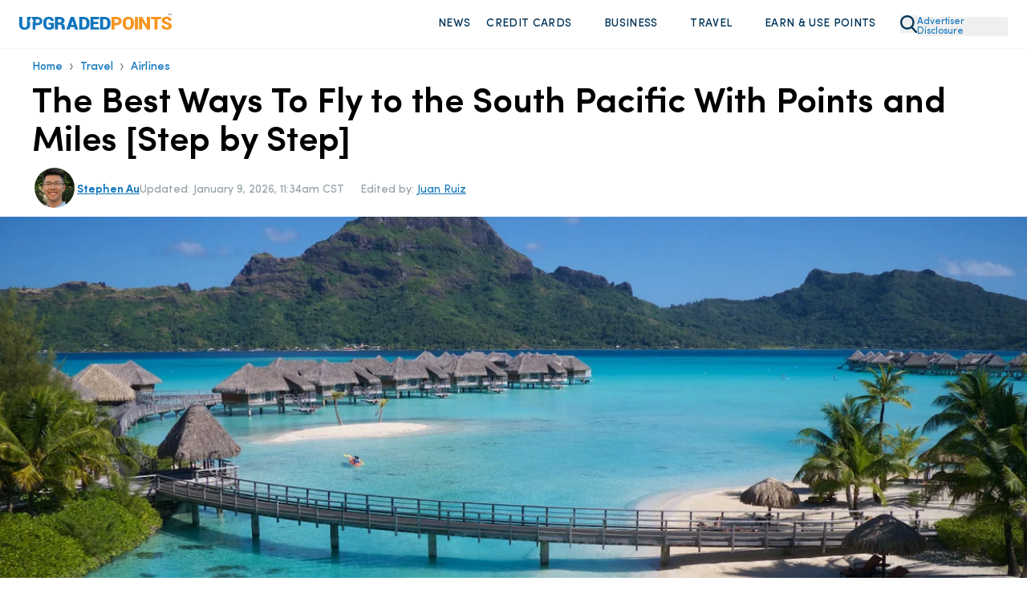

--- FILE ---
content_type: text/html
request_url: https://upgradedpoints.com/travel/airlines/best-ways-to-fly-to-the-south-pacific-with-points/
body_size: 201057
content:
<!DOCTYPE html><html lang="en-US" translate="no"><head><meta charSet="utf-8"/><meta http-equiv="x-ua-compatible" content="ie=edge"/><meta name="viewport" content="width=device-width, initial-scale=1, shrink-to-fit=no"/><title data-gatsby-head="true">The Best Ways To Fly to the South Pacific With Points and Miles</title><script rel="preload" src="/_fs-ch-1T1wmsGaOgGaSxcX/assets/script.js"></script><link rel="preload" href="/fonts/SofiaProRegular.woff" as="font" type="font/woff" crossorigin="anonymous"/><link rel="preload" href="/fonts/SofiaProMedium.woff" as="font" type="font/woff" crossorigin="anonymous"/><link rel="preload" href="/fonts/SofiaProSemiBold.woff" as="font" type="font/woff" crossorigin="anonymous"/><link rel="preload" href="/fonts/SofiaProBold.woff" as="font" type="font/woff" crossorigin="anonymous"/><meta name="generator" content="Gatsby 5.13.7"/><meta name="description" content="Interested in checking out the South Pacific beyond Australia and New Zealand? Check out our best ways to fly there with points and miles!" data-gatsby-head="true"/><meta name="author" content="Stephen Au" data-gatsby-head="true"/><meta name="robots" content="index, follow, max-image-preview:large, max-snippet:-1, max-video-preview:-1" data-gatsby-head="true"/><meta property="og:locale" content="en_US" data-gatsby-head="true"/><meta property="og:type" content="article" data-gatsby-head="true"/><meta property="og:title" content="The Best Ways To Fly to the South Pacific With Points and Miles" data-gatsby-head="true"/><meta property="og:description" content="Interested in checking out the South Pacific beyond Australia and New Zealand? Check out our best ways to fly there with points and miles!" data-gatsby-head="true"/><meta property="og:url" content="https://upgradedpoints.com/travel/airlines/best-ways-to-fly-to-the-south-pacific-with-points/" data-gatsby-head="true"/><meta property="og:site_name" content="UpgradedPoints.com" data-gatsby-head="true"/><meta property="article:publisher" content="https://www.facebook.com/upgradedpoints/" data-gatsby-head="true"/><meta property="article:modified_time" content="2026-01-09T17:34:57+00:00" data-gatsby-head="true"/><meta property="og:image" content="https://upgradedpoints.com/wp-content/uploads/2019/04/InterContinental-Bora-Bora.jpeg" data-gatsby-head="true"/><meta property="og:image:width" content="2880" data-gatsby-head="true"/><meta property="og:image:height" content="1440" data-gatsby-head="true"/><meta property="og:image:type" content="image" data-gatsby-head="true"/><meta name="twitter:card" content="summary_large_image" data-gatsby-head="true"/><meta name="twitter:site" content="@upgradedpoints" data-gatsby-head="true"/><meta name="twitter:label1" content="Est. reading time" data-gatsby-head="true"/><meta name="twitter:data1" content="20 minutes" data-gatsby-head="true"/><meta name="twitter:label2" content="Written by" data-gatsby-head="true"/><meta name="twitter:label2" content="Stephen Au" data-gatsby-head="true"/><style>.gatsby-image-wrapper{position:relative;overflow:hidden}.gatsby-image-wrapper picture.object-fit-polyfill{position:static!important}.gatsby-image-wrapper img{bottom:0;height:100%;left:0;margin:0;max-width:none;padding:0;position:absolute;right:0;top:0;width:100%;object-fit:cover}.gatsby-image-wrapper [data-main-image]{opacity:0;transform:translateZ(0);transition:opacity .25s linear;will-change:opacity}.gatsby-image-wrapper-constrained{display:inline-block;vertical-align:top}</style><noscript><style>.gatsby-image-wrapper noscript [data-main-image]{opacity:1!important}.gatsby-image-wrapper [data-placeholder-image]{opacity:0!important}</style></noscript><script type="module">const e="undefined"!=typeof HTMLImageElement&&"loading"in HTMLImageElement.prototype;e&&document.body.addEventListener("load",(function(e){const t=e.target;if(void 0===t.dataset.mainImage)return;if(void 0===t.dataset.gatsbyImageSsr)return;let a=null,n=t;for(;null===a&&n;)void 0!==n.parentNode.dataset.gatsbyImageWrapper&&(a=n.parentNode),n=n.parentNode;const o=a.querySelector("[data-placeholder-image]"),r=new Image;r.src=t.currentSrc,r.decode().catch((()=>{})).then((()=>{t.style.opacity=1,o&&(o.style.opacity=0,o.style.transition="opacity 500ms linear")}))}),!0);</script><link rel="icon" href="/favicon-32x32.png?v=2806b517f14f082835dab5ff53ef9e18" type="image/png"/><link rel="manifest" href="/manifest.webmanifest" crossorigin="anonymous"/><link rel="apple-touch-icon" sizes="96x96" href="/favicon-96x96.png?v=2806b517f14f082835dab5ff53ef9e18"/><link rel="apple-touch-icon" sizes="48x48" href="/favicon-48x48.png?v=2806b517f14f082835dab5ff53ef9e18"/><link rel="apple-touch-icon" sizes="16x16" href="/favicon-16x16.png?v=2806b517f14f082835dab5ff53ef9e18"/><script>window.dataLayer = window.dataLayer || [];window.dataLayer.push({"platform":"gatsby"}); (function(w,d,s,l,i){w[l]=w[l]||[];w[l].push({'gtm.start': new Date().getTime(),event:'gtm.js'});var f=d.getElementsByTagName(s)[0], j=d.createElement(s),dl=l!='dataLayer'?'&l='+l:'';j.async=true;j.src= 'https://www.googletagmanager.com/gtm.js?id='+i+dl+'';f.parentNode.insertBefore(j,f); })(window,document,'script','dataLayer', 'GTM-NNBF2VD');</script><link rel="canonical" href="https://upgradedpoints.com/travel/airlines/best-ways-to-fly-to-the-south-pacific-with-points/" data-gatsby-head="true"/><script type="application/ld+json" class="yoast-schema-graph" data-gatsby-head="true">{"@context":"https://schema.org","@graph":[{"@type":"Article","@id":"https://upgradedpoints.com/travel/airlines/best-ways-to-fly-to-the-south-pacific-with-points/#article","isPartOf":{"@id":"https://upgradedpoints.com/travel/airlines/best-ways-to-fly-to-the-south-pacific-with-points/"},"author":{"name":"Stephen Au","@id":"https://upgradedpoints.com/#/schema/person/50e5d6ecf86f068f9095b680ea321c42"},"headline":"The Best Ways To Fly to the South Pacific With Points and Miles [Step by Step]","datePublished":"2021-10-30T13:00:48+00:00","dateModified":"2026-01-09T17:34:57+00:00","mainEntityOfPage":{"@id":"https://upgradedpoints.com/travel/airlines/best-ways-to-fly-to-the-south-pacific-with-points/"},"wordCount":4130,"commentCount":0,"publisher":{"@id":"https://upgradedpoints.com/#organization"},"articleSection":["Airlines","Travel"],"inLanguage":"en-US","potentialAction":[{"@type":"CommentAction","name":"Comment","target":["https://upgradedpoints.com/travel/airlines/best-ways-to-fly-to-the-south-pacific-with-points/#respond"]}],"copyrightYear":"2026","copyrightHolder":{"@id":"https://upgradedpoints.com/#organization"},"image":{"@id":"/travel/airlines/best-ways-to-fly-to-the-south-pacific-with-points/#primaryimage"},"thumbnailUrl":"https://upgradedpoints.com/wp-content/uploads/2019/04/InterContinental-Bora-Bora.jpeg"},{"@type":"WebPage","@id":"https://upgradedpoints.com/travel/airlines/best-ways-to-fly-to-the-south-pacific-with-points/","url":"https://upgradedpoints.com/travel/airlines/best-ways-to-fly-to-the-south-pacific-with-points/","name":"The Best Ways To Fly to the South Pacific With Points and Miles","isPartOf":{"@id":"https://upgradedpoints.com/#website"},"datePublished":"2021-10-30T13:00:48+00:00","dateModified":"2026-01-09T17:34:57+00:00","description":"Interested in checking out the South Pacific beyond Australia and New Zealand? Check out our best ways to fly there with points and miles!","breadcrumb":{"@id":"https://upgradedpoints.com/travel/airlines/best-ways-to-fly-to-the-south-pacific-with-points/#breadcrumb"},"inLanguage":"en-US","potentialAction":[{"@type":"ReadAction","target":["https://upgradedpoints.com/travel/airlines/best-ways-to-fly-to-the-south-pacific-with-points/"]}],"primaryImageOfPage":{"@id":"https://upgradedpoints.com/travel/airlines/best-ways-to-fly-to-the-south-pacific-with-points/#primaryimage"},"image":{"@id":"https://upgradedpoints.com/travel/airlines/best-ways-to-fly-to-the-south-pacific-with-points/#primaryimage"},"thumbnailUrl":"https://upgradedpoints.com/wp-content/uploads/2019/04/InterContinental-Bora-Bora.jpeg"},{"@type":"BreadcrumbList","@id":"https://upgradedpoints.com/travel/airlines/best-ways-to-fly-to-the-south-pacific-with-points/#breadcrumb","itemListElement":[{"@type":"ListItem","position":1,"name":"Home","item":"https://upgradedpoints.com/"},{"@type":"ListItem","position":2,"name":"Travel","item":"https://upgradedpoints.com/travel/"},{"@type":"ListItem","position":3,"name":"Airlines"}]},{"@type":"WebSite","@id":"https://upgradedpoints.com/#website","url":"https://upgradedpoints.com/","name":"UpgradedPoints.com","description":"Upgrade Your Travel","publisher":{"@id":"https://upgradedpoints.com/#organization"},"potentialAction":[{"@type":"SearchAction","target":{"@type":"EntryPoint","urlTemplate":"https://upgradedpoints.com/search/{search_term_string}"},"query-input":{"@type":"PropertyValueSpecification","valueRequired":true,"valueName":"search_term_string"}}],"inLanguage":"en-US"},{"@type":"Organization","@id":"https://upgradedpoints.com/#organization","name":"UpgradedPoints.com","alternateName":"UP","url":"https://upgradedpoints.com/","logo":{"@type":"ImageObject","inLanguage":"en-US","@id":"https://upgradedpoints.com/#/schema/logo/image/","url":"https://upgradedpoints.com/wp-content/uploads/2020/09/favicon.png","contentUrl":"https://upgradedpoints.com/wp-content/uploads/2020/09/favicon.png","width":512,"height":512,"caption":"UpgradedPoints.com"},"image":{"@id":"https://upgradedpoints.com/#/schema/logo/image/"},"sameAs":["https://www.facebook.com/upgradedpoints/","https://x.com/upgradedpoints","https://mastodon.social/@upgradedpoints","https://instagram.com/upgradedpoints/","https://www.pinterest.com/upgradedpoints/","https://www.linkedin.com/company/upgraded-points","https://www.wikidata.org/wiki/Q97119102","https://www.youtube.com/@Upgradedpoints"]},{"@type":"Person","@id":"https://upgradedpoints.com/#/schema/person/50e5d6ecf86f068f9095b680ea321c42","name":"Stephen Au","image":{"@type":"ImageObject","inLanguage":"en-US","@id":"https://upgradedpoints.com/#/schema/person/image/","url":"https://secure.gravatar.com/avatar/afddb3d9d49ba83ea4721007e6d4828a?s=96&r=g","contentUrl":"https://secure.gravatar.com/avatar/afddb3d9d49ba83ea4721007e6d4828a?s=96&r=g","caption":"Stephen Au"},"description":"Former Senior Content Contributor","sameAs":["https://upgradedpoints.com/author/stephen/","https://www.instagram.com/aupacs/","https://www.linkedin.com/in/austephen/"],"jobTitle":"Former Senior Content Contributor","url":"https://upgradedpoints.com/author/stephen/"},{"@type":"ImageObject","inLanguage":"en-US","@id":"https://upgradedpoints.com/travel/airlines/best-ways-to-fly-to-the-south-pacific-with-points/#primaryImage","url":"https://upgradedpoints.com/wp-content/uploads/2019/04/InterContinental-Bora-Bora.jpeg","contentUrl":"https://upgradedpoints.com/wp-content/uploads/2019/04/InterContinental-Bora-Bora.jpeg","width":0,"height":0,"caption":""}]}</script><script type="application/ld+json" data-gatsby-head="true">{"@context":"https://schema.org","@type":"FAQPage","mainEntity":[{"@type":"Question","name":"What is the best airline to fly to the South Pacific?","acceptedAnswer":[{"@type":"Answer","text":"In general, the best airline to fly nonstop to the South Pacific is Fiji Airways. But you’ll be comfortable with any airline you choose if you’re flying a wide-body aircraft in business class.\n"}]},{"@type":"Question","name":"Are there any direct flights to Oceania?","acceptedAnswer":[{"@type":"Answer","text":"Yes!\nAir France and Air Tahiti Nui fly to Tahiti (PPT) from Los Angeles, while United Airlines and French Bee fly to Tahiti (PPT) from San Francisco (SFO). Air Tahiti Nui also flies to Tahiti (PPT) from Seattle (SEA).\nFiji Airways flies to Nadi (NAN) from San Francisco (SFO) and Los Angeles (LAX).\nAir New Zealand flies to Auckland (AKL) from Chicago (ORD), Honolulu (HNL), Houston (IAH), Los Angeles (LAX), New York City (JFK), and San Francisco (SFO).\nUnited Airlines also flies to Guam (GUM) from Honolulu (HNL).\n"}]},{"@type":"Question","name":"How long is a flight to the South Pacific?","acceptedAnswer":[{"@type":"Answer","text":"A nonstop flight from the U.S. West Coast to Tahiti is around 8 hours, while a nonstop flight to Fiji is around 10 to 11 hours.\nIf you fly nonstop to the Cook Islands, it’ll take around 9.5 hours.\n"}]},{"@type":"Question","name":"What are the best ways to fly to the South Pacific with points and miles?","acceptedAnswer":[{"@type":"Answer","text":"To fly to the South Pacific (excluding Australia and New Zealand) using points and miles, you’ll need to be creative.\nYou can fly Fiji Airways using Alaska Airlines Atmos Rewards points or Cathay Pacific Asia Miles.\nFly Air New Zealand using ANA miles, Aeroplan points, or Avianca Lifemiles.\nYou can book United Airlines flights using United MileagePlus miles to get access to better award availability.\nTo book Air Tahiti Nui business class, you’ll want to redeem American Airlines AAdvantage miles.\nFinally, you can book connecting flights on Qantas using Cathay Pacific Asia Miles.\n"}]}]}</script><link rel="alternate" type="application/rss+xml" title="Upgraded Points Feed" href="https://upgradedpoints.com/feed/" data-gatsby-head="true"/><link rel="alternate" type="application/rss+xml" title="Upgraded Points Airlines Feed" href="https://upgradedpoints.com/travel/airlines/feed/" data-gatsby-head="true"/><link rel="stylesheet" href="/styles.css"/><style title="Critical Styles">@font-face{font-display:swap;font-family:Sofia Pro;font-style:normal;font-weight:400;src:url(/fonts/SofiaProRegular.woff) format("woff")}@font-face{font-display:swap;font-family:Sofia Pro;font-style:normal;font-weight:500;src:url(/fonts/SofiaProMedium.woff) format("woff")}@font-face{font-display:swap;font-family:Sofia Pro;font-style:normal;font-weight:600;src:url(/fonts/SofiaProSemiBold.woff) format("woff")}@font-face{font-display:swap;font-family:Sofia Pro;font-style:italic;font-weight:400;src:url(/fonts/SofiaProRegular-Italic.woff) format("woff")}@font-face{font-display:swap;font-family:Sofia Pro;font-style:italic;font-weight:500;src:url(/fonts/SofiaProMedium-Italic.woff) format("woff")}@font-face{font-display:swap;font-family:Sofia Pro;font-style:italic;font-weight:600;src:url(/fonts/SofiaProSemiBold-Italic.woff) format("woff")}.grecaptcha-badge{display:none!important;z-index:100}

/*! tailwindcss v3.4.4 | MIT License | https://tailwindcss.com*/*,:after,:before{border:0 solid;box-sizing:border-box}:after,:before{--tw-content:""}:host,html{-webkit-text-size-adjust:100%;font-feature-settings:normal;-webkit-tap-highlight-color:transparent;font-family:ui-sans-serif,system-ui,sans-serif,Apple Color Emoji,Segoe UI Emoji,Segoe UI Symbol,Noto Color Emoji;font-variation-settings:normal;line-height:1.5;-moz-tab-size:4;-o-tab-size:4;tab-size:4}body{line-height:inherit;margin:0}hr{border-top-width:1px;color:inherit;height:0}abbr:where([title]){-webkit-text-decoration:underline dotted;text-decoration:underline dotted}h1,h2,h3,h4,h5,h6{font-size:inherit;font-weight:inherit}a{color:inherit;text-decoration:inherit}b,strong{font-weight:bolder}code,kbd,pre,samp{font-feature-settings:normal;font-family:ui-monospace,SFMono-Regular,Menlo,Monaco,Consolas,Liberation Mono,Courier New,monospace;font-size:1em;font-variation-settings:normal}small{font-size:80%}sub,sup{font-size:75%;line-height:0;position:relative;vertical-align:baseline}sub{bottom:-.25em}sup{top:-.5em}table{border-collapse:collapse;border-color:inherit;text-indent:0}button,input,optgroup,select,textarea{font-feature-settings:inherit;color:inherit;font-family:inherit;font-size:100%;font-variation-settings:inherit;font-weight:inherit;letter-spacing:inherit;line-height:inherit;margin:0;padding:0}button,select{text-transform:none}button,input:where([type=button]),input:where([type=reset]),input:where([type=submit]){-webkit-appearance:button;background-color:transparent;background-image:none}:-moz-focusring{outline:auto}:-moz-ui-invalid{box-shadow:none}progress{vertical-align:baseline}::-webkit-inner-spin-button,::-webkit-outer-spin-button{height:auto}[type=search]{-webkit-appearance:textfield;outline-offset:-2px}::-webkit-search-decoration{-webkit-appearance:none}::-webkit-file-upload-button{-webkit-appearance:button;font:inherit}summary{display:list-item}blockquote,dd,dl,figure,h1,h2,h3,h4,h5,h6,hr,p,pre{margin:0}fieldset{margin:0}fieldset,legend{padding:0}menu,ol,ul{list-style:none;margin:0;padding:0}dialog{padding:0}textarea{resize:vertical}input::-moz-placeholder,textarea::-moz-placeholder{color:#9ca3af;opacity:1}input::placeholder,textarea::placeholder{color:#9ca3af;opacity:1}[role=button],button{cursor:pointer}:disabled{cursor:default}audio,canvas,embed,iframe,img,object,svg,video{display:block;vertical-align:middle}img,video{height:auto;max-width:100%}[hidden]{display:none}*,:after,:before{--tw-border-spacing-x:0;--tw-border-spacing-y:0;--tw-translate-x:0;--tw-translate-y:0;--tw-rotate:0;--tw-skew-x:0;--tw-skew-y:0;--tw-scale-x:1;--tw-scale-y:1;--tw-pan-x: ;--tw-pan-y: ;--tw-pinch-zoom: ;--tw-scroll-snap-strictness:proximity;--tw-gradient-from-position: ;--tw-gradient-via-position: ;--tw-gradient-to-position: ;--tw-ordinal: ;--tw-slashed-zero: ;--tw-numeric-figure: ;--tw-numeric-spacing: ;--tw-numeric-fraction: ;--tw-ring-inset: ;--tw-ring-offset-width:0px;--tw-ring-offset-color:#fff;--tw-ring-color:rgba(59,130,246,.5);--tw-ring-offset-shadow:0 0 #0000;--tw-ring-shadow:0 0 #0000;--tw-shadow:0 0 #0000;--tw-shadow-colored:0 0 #0000;--tw-blur: ;--tw-brightness: ;--tw-contrast: ;--tw-grayscale: ;--tw-hue-rotate: ;--tw-invert: ;--tw-saturate: ;--tw-sepia: ;--tw-drop-shadow: ;--tw-backdrop-blur: ;--tw-backdrop-brightness: ;--tw-backdrop-contrast: ;--tw-backdrop-grayscale: ;--tw-backdrop-hue-rotate: ;--tw-backdrop-invert: ;--tw-backdrop-opacity: ;--tw-backdrop-saturate: ;--tw-backdrop-sepia: ;--tw-contain-size: ;--tw-contain-layout: ;--tw-contain-paint: ;--tw-contain-style: }::backdrop{--tw-border-spacing-x:0;--tw-border-spacing-y:0;--tw-translate-x:0;--tw-translate-y:0;--tw-rotate:0;--tw-skew-x:0;--tw-skew-y:0;--tw-scale-x:1;--tw-scale-y:1;--tw-pan-x: ;--tw-pan-y: ;--tw-pinch-zoom: ;--tw-scroll-snap-strictness:proximity;--tw-gradient-from-position: ;--tw-gradient-via-position: ;--tw-gradient-to-position: ;--tw-ordinal: ;--tw-slashed-zero: ;--tw-numeric-figure: ;--tw-numeric-spacing: ;--tw-numeric-fraction: ;--tw-ring-inset: ;--tw-ring-offset-width:0px;--tw-ring-offset-color:#fff;--tw-ring-color:rgba(59,130,246,.5);--tw-ring-offset-shadow:0 0 #0000;--tw-ring-shadow:0 0 #0000;--tw-shadow:0 0 #0000;--tw-shadow-colored:0 0 #0000;--tw-blur: ;--tw-brightness: ;--tw-contrast: ;--tw-grayscale: ;--tw-hue-rotate: ;--tw-invert: ;--tw-saturate: ;--tw-sepia: ;--tw-drop-shadow: ;--tw-backdrop-blur: ;--tw-backdrop-brightness: ;--tw-backdrop-contrast: ;--tw-backdrop-grayscale: ;--tw-backdrop-hue-rotate: ;--tw-backdrop-invert: ;--tw-backdrop-opacity: ;--tw-backdrop-saturate: ;--tw-backdrop-sepia: ;--tw-contain-size: ;--tw-contain-layout: ;--tw-contain-paint: ;--tw-contain-style: }.container{width:100%}@media (min-width:640px){.container{max-width:640px}}@media (min-width:768px){.container{max-width:768px}}@media (min-width:1024px){.container{max-width:1024px}}@media (min-width:1280px){.container{max-width:1280px}}@media (min-width:1536px){.container{max-width:1536px}}@media (max-width:834px){div#gatsby-focus-wrapper{overflow-x:hidden;width:100vw}body{overflow-x:hidden;width:calc(100vw - 35px)}}body{font-family:Sofia Pro,Helvetica,Arial,sans-serif;max-width:100vw;overflow-x:hidden;position:relative}body.no-scroll{overflow:hidden}select{-webkit-appearance:none;-moz-appearance:none;appearance:none}del,s{text-decoration-color:#e3130c!important;text-decoration-thickness:1.6px!important}h2,h3,h4{--tw-text-opacity:1;color:rgb(0 52 88/var(--tw-text-opacity));margin-bottom:2rem;margin-top:2rem}p{--tw-text-opacity:1;color:rgb(51 67 78/var(--tw-text-opacity));font-size:1rem;line-height:1.5rem;margin-bottom:1.25rem;margin-top:1.25rem}@media (min-width:1024px){p{font-size:1.125rem;line-height:1.75rem}}h2{font-size:2.25rem;font-weight:700;line-height:2.5rem}h3{font-size:1.5rem;font-weight:600;line-height:2rem}@media (min-width:768px){h3{font-size:1.875rem;line-height:2.25rem}}h4{font-size:1.25rem;font-weight:500;line-height:1.75rem}summary::-webkit-details-marker,summary::marker{display:none}summary.up-hello-bar::-webkit-details-marker,summary.up-hello-bar::marker{display:none!important}summary{cursor:pointer;-webkit-user-select:none;-moz-user-select:none;user-select:none}.search-page .search-page__container{display:flex;min-height:55vh}@media (min-width:768px){.search-page .search-page__container{min-height:70vh}}@media(max-width:380px){.search-page .search-page__container{min-height:45vh}}.search-page .search-page__container .loader-container,.search-page .search-page__container .search-page__content,.search-page__container h4.error{margin:auto}.search-page__content{padding-bottom:2rem;padding-top:2rem;width:100%}.search-page__content .guideBlocks{padding-bottom:0}.search-page__content .guideBlocks~.container{padding-top:1.5rem}.article h2{--tw-text-opacity:1;color:rgb(0 52 88/var(--tw-text-opacity))}.article h2,.article h3{margin-bottom:1rem;margin-top:1.5rem}.article>p,.articleContent>p{font-size:1.125rem;line-height:1.75rem;margin-bottom:1rem;margin-top:1rem}.article>h2,.articleContent>h2{font-size:1.875rem;line-height:2.25rem}.article>h2,.article>h3,.article>h4,.articleContent>h2,.articleContent>h3,.articleContent>h4{font-weight:600}.article>h3,.articleContent>h3{font-size:1.5rem;font-weight:500!important;line-height:2rem;margin-bottom:1rem}.article>h4,.articleContent>h4{font-size:1.25rem;line-height:1.75rem}.article>h5,.articleContent>h5{font-size:1.5rem;line-height:2rem}.container{margin-left:auto;margin-right:auto;padding-left:1.5rem;padding-right:1.5rem}@media (min-width:768px){.container{max-width:1000px!important;padding-left:2rem;padding-right:2rem}}@media (min-width:1024px){.container{padding-left:0;padding-right:0}}@media (min-width:1280px){.container{max-width:1200px!important}}@media (min-width:1536px){.container{padding:0}}#gatsby-focus-wrapper>header{--tw-bg-opacity:1;background-color:rgb(255 255 255/var(--tw-bg-opacity));position:relative;transition-duration:.15s;transition-timing-function:cubic-bezier(.4,0,.2,1)}@media (min-width:1024px){#gatsby-focus-wrapper>header{padding-bottom:10px;padding-top:10px}}#gatsby-focus-wrapper>header.sticky-nav{--tw-border-opacity:1;border-bottom-width:1px;border-color:rgb(238 238 238/var(--tw-border-opacity));border-style:solid;box-shadow:0 15px 30px rgba(0,0,0,.1);position:fixed;top:0;width:100%;z-index:80}#gatsby-focus-wrapper>header .headerWrapper{align-content:center;align-items:center;display:flex;justify-content:space-between;margin-left:auto;margin-right:auto;padding:1rem 1rem .5rem;position:relative;width:100%}@media (min-width:768px){#gatsby-focus-wrapper>header .headerWrapper{gap:1.5rem;padding:1rem 1.5rem}}@media (min-width:1024px){#gatsby-focus-wrapper>header .headerWrapper{padding-bottom:0;padding-top:0}}.headerLogo{text-align:center}@media (min-width:768px){.headerLogo{text-align:left}}@media (min-width:1024px){.headerLogo{flex-basis:20%}}.headerLogo img{max-width:190px}button.advertiser-disclosure{--tw-text-opacity:1;color:rgb(15 117 189/var(--tw-text-opacity));display:inline-block;font-size:.75rem;line-height:.75rem;margin-bottom:.3rem;margin-top:10px;text-align:left;width:-moz-fit-content;width:fit-content;z-index:30}button.advertiser-disclosure:hover{cursor:pointer}.headerNav{--tw-bg-opacity:1;background-color:rgb(255 255 255/var(--tw-bg-opacity));flex-basis:50%;left:0;position:absolute;right:0;top:0;z-index:95}@media (min-width:1024px){.headerNav{flex-basis:75%;position:static}}.headerNav>ul{--tw-bg-opacity:1;--tw-shadow:0 20px 25px -5px rgba(0,0,0,.1),0 8px 10px -6px rgba(0,0,0,.1);--tw-shadow-colored:0 20px 25px -5px var(--tw-shadow-color),0 8px 10px -6px var(--tw-shadow-color);align-items:flex-end;align-items:center;background-color:rgb(255 255 255/var(--tw-bg-opacity));box-shadow:var(--tw-ring-offset-shadow,0 0 #0000),var(--tw-ring-shadow,0 0 #0000),var(--tw-shadow);display:none;justify-content:flex-end;left:0;overflow-y:scroll;position:absolute;right:0;top:75px;z-index:100}.up-hello-bar.headerNav>ul{display:none!important}@media (min-width:768px){.headerNav>ul{max-width:101.75%!important;width:105%!important}}@media (min-width:1024px){.headerNav>ul{--tw-bg-opacity:1!important;--tw-shadow:0 0 #0000;--tw-shadow-colored:0 0 #0000;background-color:rgb(255 255 255/var(--tw-bg-opacity))!important;background-color:transparent;box-shadow:var(--tw-ring-offset-shadow,0 0 #0000),var(--tw-ring-shadow,0 0 #0000),var(--tw-shadow);display:flex;height:auto!important;max-width:none!important;overflow:hidden;padding-bottom:0;position:static;width:auto!important}}nav.headerNav ul::-webkit-scrollbar{display:none}nav.up-hello-bar.headerNav ul::-webkit-scrollbar{display:none!important}.headerNav>ul>li{--tw-border-opacity:1;border-bottom-width:1px;border-color:rgb(204 204 204/var(--tw-border-opacity));border-style:solid;display:flex;flex-direction:column;margin-bottom:-1px;position:relative}@media (min-width:1024px){.headerNav>ul>li{border-width:0;display:inline;margin-bottom:0;position:static}}.headerNav ul img{--tw-scale-x:.75;--tw-scale-y:.75;transform:translate(var(--tw-translate-x),var(--tw-translate-y)) rotate(var(--tw-rotate)) skewX(var(--tw-skew-x)) skewY(var(--tw-skew-y)) scaleX(var(--tw-scale-x)) scaleY(var(--tw-scale-y))}@media (min-width:1024px){.headerNav ul img{--tw-scale-x:1;--tw-scale-y:1;transform:translate(var(--tw-translate-x),var(--tw-translate-y)) rotate(var(--tw-rotate)) skewX(var(--tw-skew-x)) skewY(var(--tw-skew-y)) scaleX(var(--tw-scale-x)) scaleY(var(--tw-scale-y))}.headerNav ul li:hover .dropdown{display:flex}.headerNav ul li:hover .hover-off.dropdown{display:none}}.headerNav>ul>li>a,.headerNav>ul>li>span{--tw-bg-opacity:1;--tw-text-opacity:1;align-items:center;background-color:rgb(244 248 251/var(--tw-bg-opacity));color:rgb(0 52 88/var(--tw-text-opacity));cursor:pointer;display:flex;font-size:1rem;font-weight:600;justify-content:space-between;letter-spacing:.025em;line-height:1.5rem;padding:15px;padding-left:1.5rem!important;padding-right:1rem!important;text-transform:uppercase;width:100%}.headerNav>ul>li>a:hover,.headerNav>ul>li>span:hover{--tw-bg-opacity:1;background-color:rgb(245 250 255/var(--tw-bg-opacity))}@media (min-width:1024px){.headerNav>ul>li>a,.headerNav>ul>li>span{--tw-bg-opacity:1;background-color:rgb(255 255 255/var(--tw-bg-opacity));border-radius:.375rem;font-size:.875rem;font-weight:500;justify-content:flex-start;line-height:1.25rem;padding:10px!important}}.headerNav ul>li>a img,.headerNav ul>li>span img{height:14px;width:14px}.headerNav>ul>li>a.active{--tw-bg-opacity:1;background-color:rgb(245 250 255/var(--tw-bg-opacity))}.headerNav ul>li .selectedNavContainer{position:relative;width:100%}.headerNav ul>li .fakeDiv{display:none;height:10px;position:absolute;top:0;width:100%}.up-hello-bar.headerNav ul>li .fakeDiv{display:none!important}@media (min-width:1024px){.headerNav ul>li .fakeDiv{display:block}}.headerNav ul>li .selectedNavItem{bottom:-30px;display:none!important;height:0;left:45%;position:absolute;width:0;z-index:90}@media (min-width:1024px){.headerNav ul>li .selectedNavItem{display:block}}.headerNav ul>li .selectedNavItem{border-bottom:24px solid #fff;border-left:16px solid transparent;border-right:16px solid transparent}.headerNav>ul>li>button{padding-bottom:15px;padding-top:15px}@media (min-width:1536px){.headerNav>ul>li>button{padding-bottom:25px;padding-top:25px}}@media (min-width:1024px){.headerNav>ul>li>a button,.headerNav>ul>li>span button{margin-left:5px}}.headerNav a svg,.headerNav button svg,.headerNav span svg{display:block}@media (min-width:1024px){.headerNav a svg,.headerNav button svg,.headerNav span svg{display:none}}.headerNav a button.mobileNav{display:flex;justify-content:flex-end}@media (min-width:1024px){.headerNav a button.mobileNav{display:none}}.headerNav a .desktop-dropdown-icon,.headerNav span .desktop-dropdown-icon{--tw-scale-x:.75;--tw-scale-y:.75;display:none;margin-top:-3px;opacity:.75;transform:translate(var(--tw-translate-x),var(--tw-translate-y)) rotate(var(--tw-rotate)) skewX(var(--tw-skew-x)) skewY(var(--tw-skew-y)) scaleX(var(--tw-scale-x)) scaleY(var(--tw-scale-y))}.up-hello-bar .headerNav span .desktop-dropdown-icon,.up-hello-bar.headerNav a .desktop-dropdown-icon{display:none!important}@media (min-width:1024px){.headerNav a .desktop-dropdown-icon,.headerNav span .desktop-dropdown-icon{display:block}}.desktop-dropdown-menu{margin-right:20.5px;position:relative}.desktop-dropdown-menu:before{--tw-scale-x:.75;--tw-scale-y:.75;--tw-content:"";background-image:url(/svgs/chevron-down.svg);background-repeat:no-repeat;content:var(--tw-content);display:none;height:10px;margin-top:-3px;opacity:.75;position:absolute;right:7px;transform:translate(var(--tw-translate-x),var(--tw-translate-y)) rotate(var(--tw-rotate)) skewX(var(--tw-skew-x)) skewY(var(--tw-skew-y)) scaleX(var(--tw-scale-x)) scaleY(var(--tw-scale-y));width:20px}.up-hello-bar.desktop-dropdown-menu:before{display:none!important}@media (min-width:1024px){.desktop-dropdown-menu:before{display:block}}.headerNav>ul>li>a .chevron-icon{display:none}.up-hello-bar.headerNav>ul>li>a .chevron-icon{display:none!important}.headerNav>ul>.nav-search-icon{margin-left:15px}.headerNav>ul>.nav-search-icon svg{display:block}.headerNav .dropdown .dropdownCategory ul.mobile-sub-menu-item__menu li a{display:block;padding-left:7px;position:relative}@media (min-width:1024px){.headerNav .dropdown .dropdownCategory ul.mobile-sub-menu-item__menu li a{padding-left:0}}ul.mobile-sub-menu-item__menu li:before{--tw-content:"";background-image:url(/shared/nav-arrow.svg);background-repeat:no-repeat;background-size:contain;content:var(--tw-content);height:11px;left:2px;position:relative;top:2px;width:7px}@media (min-width:1024px){ul.mobile-sub-menu-item__menu li:before{position:absolute}}.dropdown-subnav ul.mobile-sub-menu-item__menu li img{height:16px;-o-object-fit:contain!important;object-fit:contain!important;-o-object-position:center;object-position:center;position:relative;width:11px}input.mobile-menu-toggle{-webkit-appearance:none;-moz-appearance:none;appearance:none;border-width:0;height:20px;position:relative;width:22px}@media (min-width:1024px){input.mobile-menu-toggle{display:none}}input.primary-menu-toggle:before{--tw-content:"";background-image:url(/svgs/bars.svg);background-repeat:no-repeat;content:var(--tw-content);height:20px;position:absolute;width:22px}input.primary-menu-toggle:checked:before{background-image:url(/svgs/times.svg)}input.mobile-menu-toggle.sub-menu-item{bottom:0;left:0;padding-bottom:27px;padding-top:27px;position:absolute;right:0;top:0;width:100%;z-index:50}.dropdown-subnav input.mobile-menu-toggle:before,.headerNav>ul>li>input.mobile-menu-toggle.sub-menu-item:before{--tw-brightness:brightness(.5);--tw-content:"";background-image:url(/svgs/chevron-down.svg);background-repeat:no-repeat;content:var(--tw-content);filter:var(--tw-blur) var(--tw-brightness) var(--tw-contrast) var(--tw-grayscale) var(--tw-hue-rotate) var(--tw-invert) var(--tw-saturate) var(--tw-sepia) var(--tw-drop-shadow);height:9px;position:absolute;right:15px;top:20px;width:15px}.dropdown-subnav input.mobile-menu-toggle:checked:before,.headerNav>ul>li>input.mobile-menu-toggle.sub-menu-item:checked:before{background-image:url(/svgs/chevron-up.svg)}.dropdown-subnav input.mobile-menu-toggle.sub-menu-item{padding:0;top:0}input.mobile-menu-toggle:checked~.dropdown{display:block}@media (min-width:1024px){input.mobile-menu-toggle:checked~.dropdown{display:none}}.dropdown-subnav input.mobile-menu-toggle:before{right:0;top:8px}input.mobile-menu-toggle:checked~ul.mobile-sub-menu-item__menu{display:flex}.hub.btn-activeBonuses .container .fullFeaturedWrapper{border-width:0;margin-bottom:0;margin-top:0;padding:0}.btn-activeBonuses{--tw-bg-opacity:1;background-color:rgb(0 52 88/var(--tw-bg-opacity));border-radius:12px;font-size:.875rem;font-weight:500;line-height:1.25rem;margin-bottom:1rem;margin-top:1rem;margin-inline-end:.5rem;padding:.625rem 1.25rem;text-align:center}.btn-activeBonuses,.btn-activeBonuses:hover{--tw-text-opacity:1;color:rgb(255 255 255/var(--tw-text-opacity))}.btn-activeBonuses:focus{outline:2px solid transparent;outline-offset:2px}.btn-activeBonuses{transition:all .2s ease}.btn-activeBonuses:hover{--tw-bg-opacity:1;background-color:rgb(15 117 189/var(--tw-bg-opacity))}input.mobile-menu-toggle:checked~.headerNav>ul{display:block}@media (min-width:1024px){input.mobile-menu-toggle:checked~.headerNav>ul{display:flex}}body:has(.primary-menu-toggle:checked){overflow:hidden}.dropdown-subnav>ul.mobile-sub-menu-item__menu{display:none;gap:.5rem;margin-bottom:0;padding-left:.5rem}.up-hello-bar.dropdown-subnav>ul.mobile-sub-menu-item__menu{display:none!important}@media (min-width:1024px){.dropdown-subnav>ul.mobile-sub-menu-item__menu{display:flex;gap:0;margin-bottom:20px;padding-left:0}}.dropdown-subnav>ul.mobile-sub-menu-item__menu li{margin-bottom:0}.headerWrapper .close-menu{display:none}.up-hello-bar.headerWrapper .close-menu{display:none!important}.dropdown{display:none;left:0;margin:auto;right:0;top:40px;z-index:50}.up-hello-bar.dropdown{display:none!important}@media (min-width:1024px){.dropdown{position:absolute}}.dropdown{background:transparent}.dropdown a,.dropdownCategory a,.dropdownSubCategory a{--tw-text-opacity:1;color:rgb(0 52 88/var(--tw-text-opacity));font-size:14px;font-weight:400;line-height:1.125rem;position:relative}.dropdown a:hover,.dropdownCategory a:hover,.dropdownSubCategory a:hover{--tw-text-opacity:1;color:rgb(247 148 30/var(--tw-text-opacity));cursor:pointer}.dropdown a{padding-left:.25rem}@media (min-width:1024px){.dropdown a{padding:0}}ul .dropdown a:before{display:none}ul.up-hello-bar .dropdown a:before{display:none!important}.dropdown li{display:flex}.dropdown li img{--tw-scale-x:0.7;--tw-scale-y:0.7;transform:translate(var(--tw-translate-x),var(--tw-translate-y)) rotate(var(--tw-rotate)) skewX(var(--tw-skew-x)) skewY(var(--tw-skew-y)) scaleX(var(--tw-scale-x)) scaleY(var(--tw-scale-y))}.dropdown li span.versus{margin-left:.15rem;margin-right:.15rem;text-transform:lowercase!important}@media (min-width:1024px){.dropdown li span.versus{margin-left:0;margin-right:0}}.dropdown{--tw-bg-opacity:1;background-color:rgb(255 255 255/var(--tw-bg-opacity));width:100%}@media (min-width:1024px){.dropdown{--tw-shadow:0 20px 25px -5px rgba(0,0,0,.1),0 8px 10px -6px rgba(0,0,0,.1);--tw-shadow-colored:0 20px 25px -5px var(--tw-shadow-color),0 8px 10px -6px var(--tw-shadow-color);box-shadow:var(--tw-ring-offset-shadow,0 0 #0000),var(--tw-ring-shadow,0 0 #0000),var(--tw-shadow)}}.dropdownCategory{flex-basis:100%}@media (min-width:768px){.dropdownCategory{flex-basis:33.333333%}}.dropdown .submenu-title,.dropdownCategory .submenu-title{--tw-text-opacity:1;color:rgb(15 117 189/var(--tw-text-opacity));display:inline-block;font-size:1rem;font-weight:600;line-height:1.25rem;margin-bottom:0;margin-top:0;padding-bottom:0;padding-left:0;padding-top:0;position:static;text-transform:capitalize}@media (min-width:1024px){.dropdown .submenu-title,.dropdownCategory .submenu-title{line-height:1.25rem;margin-bottom:1rem;margin-top:1rem}}.dropdown .submenu-title:before{display:none}.up-hello-bar.dropdown .submenu-title:before{display:none!important}.dropdown .dropdown-subnav{--tw-border-opacity:1;border-bottom-width:1px;border-color:rgb(221 221 221/var(--tw-border-opacity));border-style:dashed;display:flex;flex-direction:column;gap:.5rem;padding-bottom:.5rem;position:relative}@media (min-width:1024px){.dropdown .dropdown-subnav{--tw-bg-opacity:1;background-color:rgb(245 250 255/var(--tw-bg-opacity));border-radius:.375rem;border-width:0;display:block;gap:0;padding-bottom:2rem;padding-left:1rem!important;padding-right:1rem!important}}@media (min-width:1280px){.dropdown .dropdown-subnav{padding-left:1.5rem!important;padding-right:1.5rem!important}}.dropdown .dropdown-subnav:last-child{border-width:0}.dropdown-subnav ul{padding-bottom:0}@media (min-width:1024px){.dropdown-subnav ul{padding-bottom:1rem}}.dropdown-subnav ul li{line-height:1.25rem;margin-bottom:.5rem}@media (min-width:1024px){.dropdown-subnav ul li{padding-left:16px}}.dropdown-subnav ul li img{left:0;position:absolute}@media (min-width:768px){.dropdown-subnav .subCategoryImage{margin-bottom:0}}@media (min-width:1024px){.dropdown-subnav .subCategoryImage{height:100px;margin-bottom:1rem}}@media (min-width:1280px){.dropdown-subnav .subCategoryImage{height:130px;margin-bottom:.5rem}}@media (min-width:1536px){.dropdown-subnav .subCategoryImage{height:200px}}.dropdown-subnav figure.subCategoryImage img{border-radius:.375rem}.dropdown-subnav img{-o-object-fit:cover!important;object-fit:cover!important}.dropdown{flex:1 1 0%;flex-direction:column;flex-wrap:nowrap;gap:1rem;margin-left:auto;margin-right:auto;padding:1rem 1rem 1rem 1.5rem}@media (min-width:1024px){.dropdown{flex-direction:row;padding-left:1.5rem;padding-right:1.5rem}}.dropdown ul{align-content:flex-start;align-items:flex-start;display:flex;flex-direction:column;margin-bottom:20px}.dropdown ul.sideBySide{flex-wrap:wrap}@media (min-width:1536px){.dropdown ul.sideBySide{flex-direction:row}.dropdown ul.sideBySide li{width:48%}}.dropdown .allLink{bottom:0;margin-bottom:20px;position:static;text-decoration-line:underline}@media (min-width:1024px){.dropdown .allLink{position:absolute}}.dropdownSubCategory.guides{flex-basis:100%}@media (min-width:1024px){.dropdownSubCategory.guides{--tw-border-opacity:1;border-left-color:rgb(221 221 221/var(--tw-border-opacity));border-left-width:1px;flex-basis:50%;padding-left:2rem}}.dropdownSubCategory.guides ul{flex-direction:row;flex-wrap:wrap;justify-content:flex-start}@media (min-width:1024px){.dropdownSubCategory.guides ul{flex-direction:column}}@media (min-width:1280px){.dropdownSubCategory.guides ul{flex-direction:row}}.dropdownSubCategory.guides li{flex-basis:40%}@media (min-width:768px){.dropdownSubCategory.guides li{flex-basis:48%}}@media (min-width:1024px){.dropdownSubCategory.guides li{flex-basis:40%}}.headerWrapper .inputWrapper{margin-bottom:1rem}.mobileNavToggle{margin-bottom:-8px}.mobileNavToggle button:disabled{--tw-bg-opacity:1;background-color:rgb(255 255 255/var(--tw-bg-opacity))}@media (min-width:1024px) and (max-width:1279px){.headerNav>ul>li:nth-child(2) .dropdown .dropdown-subnav:nth-child(9) ul{display:flex}.headerNav>ul>li:nth-child(2) .dropdown .dropdown-subnav:nth-child(9) ul li{flex:1}.headerNav>ul>li:nth-child(5) .dropdown .dropdown-subnav:nth-child(9){flex-basis:100%!important}.headerNav>ul>li:nth-child(5) .dropdown .dropdown-subnav:nth-child(9) ul{display:flex;flex-direction:row;flex-wrap:wrap}.headerNav>ul>li:nth-child(5) .dropdown .dropdown-subnav:nth-child(9) ul li{flex-basis:19.3%}.dropdown-subnav{flex-basis:23.8%!important}.featuredNewsArticle.cols2 .newsBlockContent{height:100%!important}.featuredNewsArticle.cols2 .newsBlockContent,figure.countries-visited{display:flex;flex-direction:column;justify-content:center}.withIcon{height:90px}}@media (min-width:1024px){.dropdownCategory ul li:last-child{bottom:1rem;position:absolute}.dropdownCategory ul li:last-child img{display:none}.up-hello-bar.dropdownCategory ul li:last-child img{display:none!important}.dropdownCategory ul li:last-child a{margin-left:-15px;padding-left:0;text-decoration-line:underline}}@media (min-width:1280px){nav.headerNav>ul>li:nth-child(4) .dropdown>div:first-child>ul>li:last-child svg{left:24px}}@media (min-width:1024px){.headerLogo{margin-top:-6px}.mobile-sub-menu-item__menu li:last-child:before{display:none}.up-hello-bar.mobile-sub-menu-item__menu li:last-child:before{display:none!important}}@media (min-width:768px) and (max-width:1023px){.dropdown{padding-right:30px}.headerNav>ul>li>input.mobile-menu-toggle.sub-menu-item:before{right:30px}}@media (min-width:1024px) and (max-width:1279px){.dropdown{flex-wrap:wrap!important}.dropdown .dropdown-subnav{flex-basis:32%!important}.headerNav>ul>li:nth-child(4) .dropdown .dropdown-subnav.dropdownCategory{flex-basis:49%!important}.headerNav>ul>li:nth-child(4) .dropdown .dropdown-subnav.dropdownCategory .subCategoryImage{margin-bottom:1rem!important}}@media (max-width:1024px){.headerNav>ul{background:rgba(0,0,0,.5);height:calc(100vh - 80px)}}@media (min-width:1024px) and (max-width:1279px){.headerNav>ul>li:nth-child(4) .dropdown{flex-wrap:wrap!important}@media (min-width:1024px) and (max-width:1279px){.headerNav>ul>li:nth-child(2) .dropdown .dropdown-subnav.dropdownCategory,.headerNav>ul>li:nth-child(4) .dropdown .dropdown-subnav.dropdownCategory,.headerNav>ul>li:nth-child(5) .dropdown .dropdown-subnav.dropdownCategory{flex-basis:23.75%!important}}.headerNav>ul>li:nth-child(4) .dropdown .dropdown-subnav.dropdownCategory .subCategoryImage{@pply h-[100px]}.headerNav>ul>li:nth-child(4) .dropdown .dropdown-subnav.dropdownCategory .dropdown ul.sideBySide li{flex-basis:100%!important}.headerNav>ul>li:nth-child(4) .dropdown ul.sideBySide li{width:100%}}@media (max-width:1023px){.headerNav>ul>li>a{--tw-border-opacity:1;border-bottom-width:1px;border-color:rgb(238 238 238/var(--tw-border-opacity));border-style:solid}.mobile-sub-menu-item__menu>li a{display:block}.dropdown li span.versus{margin:0 -.05rem!important}.dropdown-subnav.dropdownCategory{margin-bottom:.5rem;padding-bottom:.5rem;padding-top:.5rem}.dropdown .dropdown-subnav:last-child{margin-bottom:0}}@media (min-width:1024px){ul.mobile-sub-menu-item__menu img{left:0!important;position:absolute!important}ul.mobile-sub-menu-item__menu li{display:block;line-height:1rem;padding-left:16px!important;position:relative}@media (min-width:1024px){ul.mobile-sub-menu-item__menu li{line-height:1.25rem}}}@media (max-width:767px) and (max-height:800px){.headerNav>ul{height:100vh!important;padding-bottom:160px!important}}@media (min-width:1024px){.dropdownCategory p.submenu-title{margin-bottom:1rem!important}.mobile-sub-menu-item__menu>li{margin-bottom:.5rem!important;padding-left:0!important}@media (min-width:1024px){.mobile-sub-menu-item__menu>li{margin-bottom:.5rem!important}}.mobile-sub-menu-item__menu>li img{margin-right:.25rem;width:11px}}@media (max-width:1024px){.headerNav ul>li button svg{filter:brightness(.5)}}@media (max-width:1023px){.headerWrapper{-moz-column-gap:0!important;column-gap:0!important;flex-wrap:wrap;row-gap:10px!important}#gatsby-focus-wrapper header.template-lander-header .headerWrapper{justify-content:center}.advertiser-disclosure-container{flex-basis:100%;text-align:center}button.advertiser-disclosure{--tw-text-opacity:1!important;background:none!important;bottom:0;color:rgb(15 117 189/var(--tw-text-opacity))!important;display:block;margin-left:auto;margin-right:auto;margin-top:7px;padding:0!important;position:unset!important;right:0}.dropdown .submenu-title:hover{background-image:none!important}}.disclosure-modal-container{--tw-bg-opacity:1;background-color:rgb(8 56 101/var(--tw-bg-opacity));height:100vh;left:auto;padding:30px;position:fixed;right:-300px;top:0;transition:right .33s;width:300px;z-index:100}.disclosure-modal-container__title{--tw-text-opacity:1;color:rgb(255 255 255/var(--tw-text-opacity));font-size:22px;font-weight:700;margin-bottom:.5rem;margin-top:0}@media (min-width:768px){.disclosure-modal-container__title{margin-bottom:2rem;margin-top:2rem}}.disclosure-modal-container__title{line-height:2.25rem}.disclosure-modal-container__content a,.disclosure-modal-container__content>p{--tw-text-opacity:1;color:rgb(255 255 255/var(--tw-text-opacity));font-size:10pt}.disclosure-modal-container__content a{text-decoration-line:underline}.disclosure-modal-container__content>p{line-height:1.25rem}.disclosure-modal-container.open{right:0}.disclosure-modal-container__button.upBtn{--tw-bg-opacity:1;background-color:rgb(37 167 115/var(--tw-bg-opacity));border-radius:5px;font-size:11px;padding-bottom:8px;padding-top:8px}.upBtn{--tw-bg-opacity:1;--tw-text-opacity:1;background-color:rgb(15 117 189/var(--tw-bg-opacity));border-radius:12px;color:rgb(255 255 255/var(--tw-text-opacity));font-size:.875rem;line-height:1.25rem;padding:.5rem 1rem;text-transform:uppercase}.homeIntro{overflow:hidden;padding-bottom:1rem;padding-top:0}@media (min-width:768px){.homeIntro{padding-bottom:2rem;padding-top:2rem}}.homeIntro h1{--tw-text-opacity:1;color:rgb(255 255 255/var(--tw-text-opacity));font-size:1.5rem;font-weight:600;line-height:2rem;line-height:1.25;margin-bottom:1rem;margin-top:0}@media (min-width:768px){.homeIntro h1{font-size:2.25rem;line-height:2.5rem;margin-bottom:2rem}}.homeIntro p,.homeIntro span{--tw-text-opacity:1;color:rgb(255 255 255/var(--tw-text-opacity));margin:0}.homeIntro span{font-size:1.125rem;font-weight:500}@media (min-width:768px){.homeIntro span{font-size:1.25rem;line-height:1.75rem}}.homeIntro p{font-size:1rem;font-weight:300;line-height:1.5rem;margin-bottom:1rem}@media (min-width:1024px){.homeIntro p{font-size:1.125rem;line-height:1.75rem}}.homeIntro li{align-items:flex-start;display:flex}.homeIntro li svg{flex:1}.homeIntro li p{line-height:1.25rem;margin-top:0}.homeIntro span{font-weight:600;line-height:1.25rem;margin-bottom:.5rem!important}.homeIntro li span{flex:15}.homeIntro li span span{display:inline-block;margin-bottom:.5rem}.homeIntro svg{margin-right:10px;margin-top:-2px;width:24px}.homeIntro{--tw-bg-opacity:1;background-color:rgb(24 55 98/var(--tw-bg-opacity))}.homeIntro .container{align-items:stretch;display:flex;flex-direction:column;padding-left:1rem;padding-right:1rem}@media (min-width:768px){.homeIntro .container{flex-direction:row;padding-left:1.5rem;padding-right:1.5rem}}.homeIntro .container .content{order:2}@media (min-width:768px){.homeIntro .container .content{order:1}}.homeIntro .container .\!content{order:2}@media (min-width:768px){.homeIntro .container .\!content{order:1}}.homeIntro .container .featuredImages{margin-bottom:2rem;margin-top:3rem;order:1}@media (min-width:768px){.homeIntro .container .featuredImages{margin-bottom:4rem;margin-top:0;order:2}}.homeIntro .container .\!content,.homeIntro .container .content,.homeIntro .container .featuredImages{flex:1 1 0%;position:relative}.homeIntro .container .featuredImages figure{--tw-bg-opacity:1;--tw-shadow:0 20px 25px -5px rgba(0,0,0,.1),0 8px 10px -6px rgba(0,0,0,.1);--tw-shadow-colored:0 20px 25px -5px var(--tw-shadow-color),0 8px 10px -6px var(--tw-shadow-color);background-color:rgb(255 255 255/var(--tw-bg-opacity));box-shadow:var(--tw-ring-offset-shadow,0 0 #0000),var(--tw-ring-shadow,0 0 #0000),var(--tw-shadow);padding:.5rem .5rem 1rem}.homeIntro .container .featuredImages .featuredImage1{--tw-rotate:-20deg;left:-60px;position:absolute;top:-1rem;transform:translate(var(--tw-translate-x),var(--tw-translate-y)) rotate(var(--tw-rotate)) skewX(var(--tw-skew-x)) skewY(var(--tw-skew-y)) scaleX(var(--tw-scale-x)) scaleY(var(--tw-scale-y));width:180px;z-index:30}@media (min-width:768px){.homeIntro .container .featuredImages .featuredImage1{--tw-rotate:-10deg;bottom:-4rem;left:7rem;top:unset;transform:translate(var(--tw-translate-x),var(--tw-translate-y)) rotate(var(--tw-rotate)) skewX(var(--tw-skew-x)) skewY(var(--tw-skew-y)) scaleX(var(--tw-scale-x)) scaleY(var(--tw-scale-y));width:219px}}@media (min-width:1024px){.homeIntro .container .featuredImages .featuredImage1{left:10rem}}.homeIntro .container .featuredImages .featuredImage0{--tw-rotate:-15deg;left:0;margin-left:auto;margin-right:auto;position:relative;right:0;top:-1rem;transform:translate(var(--tw-translate-x),var(--tw-translate-y)) rotate(var(--tw-rotate)) skewX(var(--tw-skew-x)) skewY(var(--tw-skew-y)) scaleX(var(--tw-scale-x)) scaleY(var(--tw-scale-y));width:200px;z-index:20}@media (min-width:768px){.homeIntro .container .featuredImages .featuredImage0{left:0;margin-left:1rem;position:absolute;top:15%;width:280px}}@media (min-width:1024px){.homeIntro .container .featuredImages .featuredImage0{top:.5rem}}.homeIntro .container .featuredImages .featuredImage2{--tw-rotate:20deg;position:absolute;right:-30px;top:0;transform:translate(var(--tw-translate-x),var(--tw-translate-y)) rotate(var(--tw-rotate)) skewX(var(--tw-skew-x)) skewY(var(--tw-skew-y)) scaleX(var(--tw-scale-x)) scaleY(var(--tw-scale-y));width:170px;z-index:10}@media (min-width:768px){.homeIntro .container .featuredImages .featuredImage2{bottom:auto;margin-bottom:auto;margin-top:auto;top:auto;width:280px}}@media (min-width:1024px){.homeIntro .container .featuredImages .featuredImage2{right:0;top:1.5rem}}.homeIntro .container .featuredImages img{width:100%!important}.categoryNavSection{background:url(/home/bg-hero.jpg) no-repeat bottom!important;background-image:url(/images/bg-hero.jpg);background-position:bottom;background-size:cover!important;background-size:contain;margin-bottom:1.5rem;padding-bottom:2rem;padding-top:1.5rem}@media (min-width:640px){.categoryNavSection{padding-bottom:1.5rem;padding-top:1.5rem}}.categoryNavSection>div{margin-left:auto;margin-right:auto;padding-left:0;padding-right:0}.categoryNavSection h2,.categoryNavSection>div{--tw-text-opacity:1;color:rgb(255 255 255/var(--tw-text-opacity));text-align:center}.categoryNavSection h2{font-size:1.875rem;font-weight:600;line-height:2.25rem}.categoryNavSection .container>p{--tw-text-opacity:1;color:rgb(255 255 255/var(--tw-text-opacity));font-size:1rem;line-height:1.25rem;margin-bottom:1rem;margin-top:.5rem;padding-left:1rem;padding-right:1rem}@media (min-width:640px){.categoryNavSection .container>p{margin-bottom:-.5rem;padding-left:0;padding-right:0}}@media (min-width:1024px){.categoryNavSection .container>p{font-size:1.125rem;line-height:1.75rem}}.categoryNav{margin-left:auto;margin-right:auto;max-width:800px}@media (min-width:768px){.categoryNav{margin-bottom:4rem;margin-top:2rem}}@media (min-width:1024px){.categoryNav{margin-bottom:4rem}}.categoryNav ul{display:flex;flex-wrap:wrap;gap:.5rem;justify-content:center;margin-top:1rem;width:100%}@media (min-width:640px){.categoryNav ul{gap:1rem}}@media (min-width:768px){.categoryNav ul{margin-top:0}}.categoryNav ul li{max-width:45%;padding-right:20px;width:100%}@media (min-width:768px){.categoryNav ul li{max-width:-moz-fit-content;max-width:fit-content}}li.catLink.cat-viewAll{flex-grow:1;grid-column:span 2/span 2;text-align:center;width:100%}@media (min-width:640px){li.catLink.cat-viewAll{grid-column:span 1/span 1}}@media (min-width:1024px){li.catLink.cat-viewAll{max-width:-moz-fit-content;max-width:fit-content}}.categoryNav a{--tw-text-opacity:1;background-position:20px;background-size:20px 20px;color:rgb(0 52 88/var(--tw-text-opacity));display:block;display:flex;font-size:.875rem;line-height:1rem;padding-bottom:12px;padding-left:42px;padding-top:15px;text-align:left;width:100%}@media (min-width:768px){.categoryNav a{background-position:14px;background-size:auto;background-size:20px 20px;padding-right:8px}}.categoryNav .cat-cruises{background-position:20px;background-size:25px 25px}@media (min-width:768px){.categoryNav .cat-cruises{background-position:20px;background-size:auto;background-size:35px 35px}}.categoryNav .credit-card-button a{display:block;font-size:.875rem!important;line-height:1.25rem!important;padding-left:1rem;padding-right:1rem;text-align:center}.categoryNav .catLink{align-items:center;display:flex}.categoryNav a span{-webkit-font-smoothing:antialiased;-moz-osx-font-smoothing:grayscale;display:block;font-weight:600;line-height:1.25rem;padding-left:4px;position:relative;text-transform:uppercase}li.catLink.cat-bonuses a{background-position-x:15px;background-size:20px!important;padding-left:40px}li.catLink.cat-credit-cards a{background-image:url(/svgs/category-creditcards.svg);background-repeat:no-repeat}li.catLink.cat-business a{background-image:url(/svgs/category-business.svg);background-repeat:no-repeat}li.catLink.cat-travel a{background-image:url(/svgs/category-travel.svg);background-repeat:no-repeat}li.catLink.cat-advertisement a{background-image:url(/svgs/category-advertisement.svg);background-repeat:no-repeat;padding-right:20px}li.catLink.cat-shipping a{background-image:url(/svgs/category-shipping.svg);background-repeat:no-repeat}li.catLink.cat-airlines a{background-image:url(/svgs/category-airline.svg);background-repeat:no-repeat}li.catLink.cat-hotels a{background-image:url(/svgs/category-hotel.svg);background-repeat:no-repeat}li.catLink.cat-bonuses a{background-image:url(/svgs/category-bonuses.svg);background-repeat:no-repeat}li.catLink.cat-news a{background-image:url(/svgs/category-news.svg);background-repeat:no-repeat}li.catLink.cat-cruises a{background-image:url(/svgs/category-cruises.svg);background-repeat:no-repeat}li.catLink.cat-CashBack a{background-image:url(/svgs/category-cashback.svg);background-repeat:no-repeat}li.catLink.cat-NoAnnualFee a{background-image:url(/svgs/category-no-annual-fee.svg);background-repeat:no-repeat}li.catLink.cat-viewAll a{--tw-text-opacity:1;border-radius:.375rem;color:rgb(255 255 255/var(--tw-text-opacity));padding-left:1rem;padding-right:2rem}@media (min-width:768px){li.catLink.cat-viewAll a{padding-left:2rem}}li.catLink a.categoryImageWrapper{padding-left:2rem;padding-right:2rem}li.catLink a{font-weight:400;text-transform:uppercase}li.catLink .categoryImage{width:100%}.catLink{--tw-bg-opacity:1;--tw-text-opacity:1;background-color:rgb(255 255 255/var(--tw-bg-opacity));border-radius:9999px;color:rgb(15 117 189/var(--tw-text-opacity));font-weight:400!important;transition-duration:.15s;transition-property:all;transition-timing-function:cubic-bezier(.4,0,.2,1)}.catLink:hover{--tw-bg-opacity:1;background-color:rgb(244 248 251/var(--tw-bg-opacity))}.catLink{box-shadow:0 5px 10px #00000045}.catLink:hover{text-shadow:0 1px 0 #fff}.catLink figure{height:47px;width:25px}@media (min-width:768px){.catLink figure{width:45px}.catLink figure img{bottom:0;top:auto}}.categoryNavinside_variant{--tw-bg-opacity:1;background-color:rgb(255 255 255/var(--tw-bg-opacity));border-radius:.375rem;max-width:100%;padding-top:0;position:relative}@media (min-width:768px){.categoryNavinside_variant{margin-bottom:4rem!important}}@media (min-width:1024px){.categoryNavinside_variant{margin-top:0}}.businessPage .categoryNavinside_variant ul{margin-left:auto;margin-right:auto;max-width:1000px}.categoryNavinside_variant{margin-bottom:1rem;margin-top:1.5rem!important}@media (min-width:768px){.categoryNavinside_variant{margin-bottom:0;margin-top:0}}nav.categoryNav.categoryNavinside_variant{margin-bottom:2rem;margin-top:2rem!important}@media (min-width:768px){nav.categoryNav.categoryNavinside_variant{margin-bottom:4rem!important}}.businessPage .categoryNav ul li{max-width:100%;text-align:left}@media (min-width:640px){.businessPage .categoryNav ul li{max-width:-moz-fit-content;max-width:fit-content}}.businessPage .categoryNav ul li a span{text-align:left}.categoryNavinside_variant ul{margin-left:auto;margin-right:auto}@media (min-width:768px){.categoryNavinside_variant ul{max-width:100%}}@media (min-width:1280px){.categoryNavinside_variant ul{max-width:900px}}.categoryNavinside_variant li{--tw-border-opacity:1;--tw-shadow:0 8px 14px 2px rgba(0,0,0,.1);--tw-shadow-colored:0 8px 14px 2px var(--tw-shadow-color);border-color:rgb(238 238 238/var(--tw-border-opacity));border-style:solid;border-width:1px;box-shadow:var(--tw-ring-offset-shadow,0 0 #0000),var(--tw-ring-shadow,0 0 #0000),var(--tw-shadow);max-width:48%!important}@media (min-width:640px){.categoryNavinside_variant li{max-width:-moz-fit-content!important;max-width:fit-content!important}}.categoryNavinside_variant h2{font-size:1.125rem;font-weight:400;line-height:1.75rem;text-align:left}@media (min-width:640px){.categoryNavinside_variant h2{margin-bottom:1.5rem}}@media (min-width:768px){.categoryNavinside_variant h2{text-align:center}}.categoryNavinside_variant li span{line-height:.8rem}@media (max-width:413px){li.catLink{grid-column:span 2/span 2}.catLink{box-shadow:0 2px 10px #0000000d}}li.catLink.cat-viewAll{background:url(/svgs/icon-arrow-white.svg) calc(100% - 20px) no-repeat #1daf75;background-size:18px}@media (min-width:1024px){li.catLink.cat-NoAnnualFee{max-width:-moz-fit-content;max-width:fit-content}}@media (max-width:380px){li.catLink.cat-viewAll{max-width:-moz-fit-content;max-width:fit-content}}@media (min-width:380px) and (max-width:430px){.categoryNav a{background-position-x:16px!important;background-size:25px;padding-left:45px}}@media (max-width:600px){.categoryNavSection{--tw-bg-opacity:1!important;background-color:rgb(15 117 191/var(--tw-bg-opacity))!important;background-image:none!important}}@media (min-width:2200px){section.categoryNavSection{background-position-y:80%!important}.categoryNav{margin-bottom:1rem}}.blockHeader{align-items:center;flex-direction:column;gap:3rem;justify-content:space-between;margin:0 0 1.5rem}@media (min-width:768px){.blockHeader{display:flex;flex-direction:row;gap:0}}@media (min-width:1024px){.blockHeader{align-items:flex-start}}.blockHeader .titles{flex-basis:55%;margin-top:1rem}@media (min-width:1024px){.blockHeader .titles{flex-basis:66.666667%}}.blockHeader>a.hasSubtitle{max-width:-moz-fit-content;max-width:fit-content}.blockHeader .blockHeader__headline{--tw-text-opacity:1;color:rgb(0 52 88/var(--tw-text-opacity));font-size:1.25rem;font-weight:700;line-height:1.75rem;margin-bottom:.5rem;margin-top:.5rem}.aboutHeaderInfo .aboutHeaderInfoContent .aboutTitleAndDesignation>span,.blockHeader>h2,.hubHeader h2,h2{--tw-text-opacity:1;color:rgb(17 35 48/var(--tw-text-opacity));font-size:1.5rem;font-weight:600;line-height:1.75rem;margin:0}.aboutHeaderInfo .aboutHeaderInfoContent .aboutTitleAndDesignation>p,.aboutHeaderInfo .aboutHeaderInfoContent .aboutTitleAndDesignation>span{display:block;line-height:2rem;text-align:center}@media(min-width:1280px){.aboutHeaderInfo .aboutHeaderInfoContent .aboutTitleAndDesignation>p,.aboutHeaderInfo .aboutHeaderInfoContent .aboutTitleAndDesignation>span{text-align:left}}header.aboutHeaderInfo.aboutHeaderInfoAuthorHeader .aboutHeaderInfoContent.singleAuthorPage .aboutTitleAndDesignation p.designation{padding:.25rem .875rem}.featuredNewsArticle .newsBlock{aspect-ratio:1/1;display:block!important;position:relative}@media (min-width:768px){.featuredNewsArticle .newsBlock{aspect-ratio:3/2}}@media (min-width:1024px){.featuredNewsArticle .newsBlock{aspect-ratio:auto;height:40vh;max-height:600px;min-height:400px}}.featuredNewsArticle .newsBlock figure{height:100%!important;left:0;position:absolute;top:0;width:100%;z-index:1}.featuredNewsArticle .newsBlock .newsBlockContent{height:auto!important}@media (min-width:1024px){.featuredNewsArticle .newsBlock .newsBlockContent{padding-left:2.5rem;padding-right:2.5rem}}.featuredNewsArticle .newsBlock .newsBlockContent .btn-standard,.featuredNewsArticle .newsBlock .newsBlockContent .excerpt-container{display:none!important}.featuredNewsArticle .newsContainer{display:block!important;margin-top:.5rem}.featuredNewsArticle .newsContainer figure a:after{bottom:0;display:block;height:100%;left:0;position:absolute;width:100%;z-index:2}@media (min-width:1024px){.featuredNewsArticle .newsContainer figure a:after{height:100%}}.featuredNewsArticle .newsContainer figure a:after{background:#003458;background:linear-gradient(180deg,rgba(0,52,88,0) 60%,rgba(0,52,88,.9) 90%);content:""}.featuredNewsArticle .newsBlock .newsBlockContent h3{display:block;font-size:1.875rem;line-height:110%!important;max-width:100%}@media (min-width:768px){.featuredNewsArticle .newsBlock .newsBlockContent h3{font-size:2rem!important}}@media (min-width:1024px){.featuredNewsArticle .newsBlock .newsBlockContent h3{font-size:2.125rem!important}}.featuredNewsArticle .newsBlock .newsBlockContent h3{text-shadow:0 5px 10px rgba(0,0,0,.5)}@media(max-width:767px){.featuredNewsArticle .newsContainer figure a:after{background:linear-gradient(180deg,rgba(0,52,88,0) 20%,rgba(0,52,88,.9) 90%)}.featuredNewsArticle .newsBlock:first-child .newsBlockContent h3 a{font-size:1.875rem;line-height:2.25rem;margin-bottom:-.5rem;text-shadow:0 2px 10px #000}.hub.featuredNewsArticle .newsBlock:first-child .container .fullFeaturedWrapper{border-width:0;margin-bottom:0;margin-top:0;padding:0}.featuredNewsArticle .newsBlock:first-child{--tw-border-opacity:1;--tw-bg-opacity:1;--tw-shadow:0px 8px 16px 1px rgba(#00345882);--tw-shadow-colored:0px 8px 16px 1px var(--tw-shadow-color);aspect-ratio:auto;background-color:rgb(0 52 88/var(--tw-bg-opacity));border-color:rgb(255 255 255/var(--tw-border-opacity));border-style:solid;border-width:1px;box-shadow:var(--tw-ring-offset-shadow,0 0 #0000),var(--tw-ring-shadow,0 0 #0000),var(--tw-shadow);box-sizing:content-box;height:400px;margin-bottom:0;padding-bottom:100px}}.featuredNewsArticle .newsBlock .newsBlockContent time{margin-bottom:.5rem}.featuredNewsArticle .newsBlock .newsBlockContent h3 a,.featuredNewsArticle .newsBlock .newsBlockContent time{--tw-text-opacity:1;color:rgb(255 255 255/var(--tw-text-opacity))}.featuredNewsArticle{margin-top:0!important;padding-bottom:0!important;padding-top:0!important}.featuredNewsArticle .blockPostMeta,.featuredNewsArticle .newsBlock{margin-bottom:10px}.featuredNewsArticle .date-category-wrapper time{font-size:.875rem;line-height:1rem;margin-bottom:.5rem}.featuredNewsArticle .author-time-separator{--tw-text-opacity:1;color:rgb(255 255 255/var(--tw-text-opacity))}.featuredNewsArticle .blockPostMeta .newsBlockContent-author>a{margin-bottom:.5rem}.featuredNewsArticle .author-time-separator,.featuredNewsArticle .date-category-wrapper{display:none!important}.featuredNewsArticle.guideBlocks .newsBlock .newsBlockContent-author a,.featuredNewsArticle.guideBlocks .newsBlock .newsBlockContent-author span{--tw-text-opacity:1;color:rgb(255 255 255/var(--tw-text-opacity))}.guideBlocks .newsBlock .newsBlockContent-author a:hover{--tw-text-opacity:1;color:rgb(0 52 88/var(--tw-text-opacity));transition:all .1s ease}.featuredNewsArticle figure{height:100%;width:60%}.featuredNewsArticle{margin-top:-1rem}.featuredNewsArticle .newsContainer .newsBlock .newsBlockContent .news-block__author-block a,.featuredNewsArticle .newsContainer .newsBlock .newsBlockContent span{--tw-text-opacity:1!important;color:rgb(255 255 255/var(--tw-text-opacity))!important}.featuredNewsArticle .newsContainer .newsBlock .newsBlockContent .blockPostMeta .newsBlockContent-author .news-block__author-block{--tw-text-opacity:1;color:rgb(255 255 255/var(--tw-text-opacity))}.newsContainer{gap:.5rem;grid-template-columns:repeat(2,minmax(0,1fr));margin-top:.5rem}@media (min-width:768px){.newsContainer{-moz-column-gap:1rem;column-gap:1rem;display:grid;padding:0;row-gap:0}}@media (min-width:1024px){.newsContainer{grid-template-columns:repeat(3,minmax(0,1fr));row-gap:1rem}}.newsBlockContent h3{--tw-text-opacity:1;color:rgb(0 52 88/var(--tw-text-opacity));font-size:1.5rem;font-weight:600;line-height:24px!important;margin-bottom:.5rem;margin-top:0}@media (min-width:1024px){.newsBlockContent h3{line-height:28px!important}}.newsBlockContent p{font-size:.875rem;line-height:1.25rem!important;margin-bottom:2rem;margin-top:0}@media (min-width:1024px){.newsBlockContent p{font-size:1rem;line-height:1.5rem}}.newsBlockContent time{--tw-text-opacity:1;color:rgb(118 118 118/var(--tw-text-opacity));font-size:.875rem;font-weight:500;line-height:1.25rem;margin:0 0 5px;text-transform:uppercase}.featuredNewsArticle .newsBlock .newsBlockContent{bottom:2rem;padding-bottom:0;position:absolute;z-index:2}.newsBlockContent .blockPostMeta .newsBlockContent-author .news-block__author-block a,.newsBlockContent .blockPostMeta .newsBlockContent-author .news-block__author-block time,.newsBlockContent .blockPostMeta .newsBlockContent-author span{--tw-text-opacity:1!important;color:rgb(118 118 118/var(--tw-text-opacity))!important}.cols2 .newsContainer{display:grid;grid-template-columns:repeat(1,minmax(0,1fr))}@media (min-width:640px){.cols2 .newsContainer{grid-template-columns:repeat(2,minmax(0,1fr))}}.cols2 .newsContainer .newsBlock{display:flex;flex-direction:column}@media (min-width:1024px){.cols2 .newsContainer .newsBlock{flex-direction:row}}.cols2 .newsContainer .newsBlock figure{margin-bottom:0;overflow:hidden}@media (min-width:1024px){.cols2 .newsContainer .newsBlock figure{aspect-ratio:1/1;flex-basis:40%}}.cols2 .newsBlock figure img{bottom:0;margin:auto;right:0;top:0}.cols2 .newsContainer .newsBlockContent{flex-basis:60%}.site-content .container{margin-left:auto;margin-right:auto;padding-top:2rem}@media (min-width:1024px){.site-content .container{max-width:1200px}}.article .site-content .container,.main{position:relative}.featuredNewsArticle.cols2 .newsContainer{display:grid;grid-template-columns:none}.featuredNewsArticle.cols2 .newsContainer .newsBlock figure{aspect-ratio:auto;flex-basis:auto;height:220px;width:100%}@media (min-width:1024px){.featuredNewsArticle.cols2 .newsContainer .newsBlock figure{flex-basis:66.666667%;height:auto}.featuredNewsArticle.cols2 .newsContainer .newsBlockContent{height:400px}}.full-width-template{--tw-border-opacity:1;border-color:rgb(244 246 249/var(--tw-border-opacity));border-style:solid;border-top-width:1px;padding-top:0}.full-width-template .site-content{margin-left:auto;margin-right:auto;max-width:900px}.full-width-template.no-featured-image .site-content{max-width:100%!important}.full-width-template .site-content.with-sidebar{display:flex;flex-direction:column;gap:2rem;justify-content:space-between}@media (min-width:1024px){.full-width-template .site-content.with-sidebar{flex-direction:row}}@media (min-width:1280px){.full-width-template .site-content.with-sidebar .main{width:65%}}@media (min-width:1024px){.full-width-template .site-content .main{margin-left:auto;margin-right:auto}}.full-width-template .site-content.with-sidebar .sidebar{display:block;padding-bottom:2rem;padding-top:1rem;position:relative;width:100%}@media (min-width:1280px){.full-width-template .site-content.with-sidebar .sidebar{width:35%}}.full-width-template .site-content.with-sidebar .sidebar .sidebar-container{height:100%}.full-width-template .site-content.with-sidebar .sidebar .sidebar-container::-webkit-scrollbar{display:none}.up-hello-bar.full-width-template .site-content.with-sidebar .sidebar .sidebar-container::-webkit-scrollbar{display:none!important}.sidebar:has(.modal-active){z-index:95}.full-width-template .container{position:relative}@media(min-width:1000px) and (max-width:1199px){.sidebar-container .orangeBadge span,.sidebar-container .redBadge span{font-size:.75rem;line-height:1rem}}@media (min-width:1024px) and (max-width:1280px){.full-width-template .site-content.with-sidebar .main{width:75%}.full-width-template .site-content.with-sidebar .sidebar{width:25%}}.default-template-header .template-header__breadcrumbs a{--tw-text-opacity:1;color:rgb(0 52 88/var(--tw-text-opacity))}.default-template>.container{display:flex;flex-direction:column;max-width:1000px}@media (min-width:1024px){.default-template>.container{flex-direction:row;max-width:1200px}.default-template>.container .main{width:65%}}.default-template>.container .aside{--tw-border-opacity:1;border-color:rgb(238 238 238/var(--tw-border-opacity));border-left-width:1px;border-style:dashed;padding-bottom:20px;padding-left:30px;padding-right:30px}@media (min-width:768px){@media (min-width:1024px){.default-template>.container .aside{margin-left:30px}}}@media (min-width:1024px){.default-template>.container .aside{width:32%}}.template-header{margin-top:.75rem}@media (min-width:768px){.template-header{margin-top:.5rem}}.template-header .template_salesLander{margin-top:1rem}@media (min-width:768px){.template-header .template_salesLander{margin-top:.5rem}}.default-template .table-of-contents__container{display:none}.up-hello-bar.default-template .table-of-contents__container{display:none!important}.headings-wrapper{--tw-border-opacity:1;--tw-bg-opacity:1;--tw-shadow:0px 10px 20px 1px rgba(0,0,0,.2);--tw-shadow-colored:0px 10px 20px 1px var(--tw-shadow-color);background-color:rgb(255 255 255/var(--tw-bg-opacity));border-color:rgb(238 238 238/var(--tw-border-opacity));border-style:solid;border-width:1px;box-shadow:var(--tw-ring-offset-shadow,0 0 #0000),var(--tw-ring-shadow,0 0 #0000),var(--tw-shadow);padding:1rem 1.5rem;position:absolute;z-index:55}@media (min-width:1024px){.headings-wrapper{margin-top:4px;max-width:800px}}.headings-item__link{--tw-text-opacity:1;color:rgb(15 117 189/var(--tw-text-opacity));display:block;font-size:1rem;font-weight:600;line-height:1.125rem;margin-bottom:.5rem;max-width:-moz-fit-content;max-width:fit-content;padding-bottom:0;padding-top:0;position:relative}.headings-item__link:hover{text-decoration-line:underline}.headings-item__link span{font-size:1rem!important;line-height:1.5rem!important}li.headings-item{margin-left:15px}@media (min-width:1024px){li.headings-item{margin-bottom:0}}.headings-item__link svg{--tw-rotate:-90deg;height:15px;left:-20px;margin-right:.5rem;position:absolute;top:3px;transform:translate(var(--tw-translate-x),var(--tw-translate-y)) rotate(var(--tw-rotate)) skewX(var(--tw-skew-x)) skewY(var(--tw-skew-y)) scaleX(var(--tw-scale-x)) scaleY(var(--tw-scale-y));width:15px}ul.headings{-ms-overflow-style:none!important;box-sizing:border-box;max-height:46.5vh;max-width:80vw;overflow:-moz-scrollbars-vertical!important;overflow-y:scroll!important;padding-bottom:30px;padding-right:1rem;scrollbar-width:none!important}ul.headings::-webkit-scrollbar{display:none!important}.headings-wrapper:before{bottom:0;display:block;height:40px;left:0;position:absolute;width:100%;z-index:100}@media (min-width:768px){.headings-wrapper:before{height:45px}}.headings-wrapper:before{background:#fff;background:linear-gradient(0deg,#fff 70%,hsla(0,0%,100%,0));content:""}ul.headings{padding-bottom:20px}@media(max-width:700px){ul.headings{max-height:39.5vh}}.aboutHeader{margin-bottom:1rem;overflow:hidden;padding-bottom:2.5rem;padding-top:2.5rem;position:relative}@media (min-width:768px){.aboutHeader{padding-bottom:5rem;padding-top:5rem}}.aboutHeader>.container{display:flex}.aboutHeader .container>figure{bottom:0;left:0;margin:auto;position:absolute;right:0;top:0;z-index:10}.aboutHeader .container>figure img{bottom:0;margin:auto;-o-object-fit:cover!important;object-fit:cover!important;position:absolute;top:0;width:100%}.aboutHeaderInfo{--tw-text-opacity:1;color:rgb(255 255 255/var(--tw-text-opacity));margin:auto;max-width:100%;padding-left:16px;padding-right:16px;position:relative;width:1280px;z-index:30}@media (min-width:1024px){.aboutHeaderInfo{padding-left:30px;padding-right:30px}}@media (min-width:1536px){.aboutHeaderInfo{padding-left:0;padding-right:0}}.aboutHeader p{--tw-text-opacity:1;color:rgb(255 255 255/var(--tw-text-opacity));font-size:1.125rem;line-height:1.75rem;margin-bottom:0;margin-top:0}.aboutHeader .headerBreadcrumb{position:relative;top:-40px;z-index:65}.aboutHeader .headerBreadcrumb a{--tw-text-opacity:1;color:rgb(255 255 255/var(--tw-text-opacity))}.aboutHeader h1{font-size:2.25rem;font-weight:700;line-height:2.5rem}.aboutHeaderInfoContent{display:flex;flex:1 1 0%;flex-direction:column;gap:.5rem}@media (min-width:768px){.aboutHeaderInfoContent{gap:0}}@media (min-width:1024px){.aboutHeaderInfoContent{gap:.5rem}}.singleAuthorPage .aboutTitleAndDesignation{align-items:center;-moz-column-gap:.625rem;column-gap:.625rem;display:flex;flex-direction:column}@media (min-width:640px){.singleAuthorPage .aboutTitleAndDesignation{flex-direction:row}}.aboutHeaderInfoContent.singleAuthorPage .designation{--tw-bg-opacity:1;--tw-text-opacity:1;align-items:center;background-color:rgb(255 255 255/var(--tw-bg-opacity));border-radius:9999px;color:rgb(3 51 88/var(--tw-text-opacity));display:flex;font-size:14px;font-weight:600;height:24px;line-height:1;margin-bottom:8px;margin-top:8px;min-height:24px;padding-left:1rem;padding-right:1rem}@media (min-width:640px){.aboutHeaderInfoContent.singleAuthorPage .designation{font-size:13px;font-weight:400;margin-bottom:0;margin-top:0}}@media (min-width:1024px){.aboutHeaderInfoContent.singleAuthorPage .designation{margin-top:7px}}.aboutHeaderInfoAuthorHeader{gap:1rem}.aboutHeaderInfoAuthorHeader .topicOfExpertise{margin-left:auto;margin-right:auto}@media (min-width:768px){.aboutHeaderInfoAuthorHeader .topicOfExpertise{margin-left:0!important;margin-right:0!important}}.aboutHeaderInfoAuthorHeader h1,.aboutHeaderInfoAuthorHeader h2{--tw-text-opacity:1;color:rgb(255 255 255/var(--tw-text-opacity));font-size:1.5rem;font-weight:500!important;line-height:2rem}@media (min-width:1024px){.aboutHeaderInfoAuthorHeader h1,.aboutHeaderInfoAuthorHeader h2{font-size:36px}}.aboutHeaderInfoContent p{font-size:18px;margin-bottom:0;margin-top:0;text-align:center}.aboutHeaderInfoContent .topicOfExpertise{--tw-bg-opacity:1;--tw-text-opacity:1;--tw-shadow:0 10px 15px -3px rgba(0,0,0,.1),0 4px 6px -4px rgba(0,0,0,.1);--tw-shadow-colored:0 10px 15px -3px var(--tw-shadow-color),0 4px 6px -4px var(--tw-shadow-color);background-color:rgb(255 255 255/var(--tw-bg-opacity));border-radius:.375rem;box-shadow:var(--tw-ring-offset-shadow,0 0 #0000),var(--tw-ring-shadow,0 0 #0000),var(--tw-shadow);color:rgb(0 52 88/var(--tw-text-opacity));font-size:.75rem;line-height:1.5rem;margin-left:auto;margin-right:auto;margin-top:.5rem;padding:2px .5rem;width:-moz-fit-content;width:fit-content}.aboutHeaderInfoContent .topicOfExpertise:hover.hub .container .fullFeaturedWrapper{border-width:0;margin-bottom:0;margin-top:0;padding:0}.aboutHeaderInfoContent .topicOfExpertise:hover{--tw-bg-opacity:1;--tw-text-opacity:1;background-color:rgb(0 52 88/var(--tw-bg-opacity));color:rgb(255 255 255/var(--tw-text-opacity))}@media (min-width:768px){.aboutHeaderInfoContent .topicOfExpertise{margin-top:0}}@media (min-width:1024px){.aboutHeaderInfoContent .topicOfExpertise{margin-left:0;margin-right:0;margin-top:1rem}}.image-overlay{display:block;height:100%;left:0;position:absolute;top:0;width:100%;z-index:20}.fullFeatured.fullFeaturedCopy-variant.fullFeaturedReview .image-overlay{background:linear-gradient(180deg,rgba(0,52,88,0) 60%,rgba(0,52,88,.9) 90%)}.image-overlay{background:#003458;background:linear-gradient(180deg,rgba(0,52,88,0),#003458 80%)}.image-overlayHorizontal_variant{background:#0f75bd;background:linear-gradient(0deg,#0f75bd 40%,rgba(0,52,88,0))}.template-header__breadcrumbs li a,span.headerBreadcrumb a{--tw-text-opacity:1;color:rgb(15 117 189/var(--tw-text-opacity));font-size:.875rem;font-weight:500;line-height:1.25rem;text-transform:capitalize}.template-header__breadcrumbs li a:hover,span.headerBreadcrumb a:hover{text-decoration-line:underline}@media (min-width:834px){.image-overlayHorizontal_variant{background:#0f75bd;background:linear-gradient(90deg,#0f75bd 40%,rgba(0,52,88,0))}}.aboutBlockBrowserLarge-variant .aboutHeaderInfo{gap:0}@media (min-width:1024px){.aboutBlockBrowserLarge-variant .aboutHeaderInfo h2{margin-top:-1.25rem}}.aboutBlockBrowser .aboutHeaderInfo h2{font-size:1.5rem;line-height:2rem;text-align:center}@media (min-width:1280px){.aboutBlockBrowser .aboutHeaderInfo h2{text-align:left}}.aboutBlockBrowser .aboutHeaderInfo{--tw-bg-opacity:1;align-content:center;align-items:center;background-color:rgb(244 248 251/var(--tw-bg-opacity));border-radius:12px 12px 0 0;flex-direction:column;margin-bottom:1rem;padding-bottom:1rem;padding-top:1rem}@media (min-width:768px){.aboutBlockBrowser .aboutHeaderInfo{padding-left:1rem;padding-right:1rem}}@media (min-width:1280px){.aboutBlockBrowser .aboutHeaderInfo{flex-direction:row;padding-bottom:0;padding-top:1.25rem}}.aboutHeader .aboutHeaderInfoContent .topicOfExpertise{margin-top:0}.aboutHeaderInfoContent .designation{display:inline-block;font-size:.875rem;line-height:1.25rem;line-height:1.2!important;margin-top:0;text-align:center}@media (min-width:768px){.aboutHeaderInfoContent .designation{min-height:30px}}@media (min-width:1024px){.aboutHeaderInfoContent .designation{font-size:1rem;line-height:1.5rem;min-height:0}}@media (min-width:1280px){.aboutHeaderInfoContent .designation{text-align:left}}.aboutHeader .aboutHeaderInfoContent p{text-align:center}@media (min-width:640px){.aboutHeader .aboutHeaderInfoContent p{text-align:left!important}}.social{align-content:center;align-items:center;display:flex;flex-direction:row;gap:1.25rem;grid-template-columns:repeat(5,minmax(0,1fr));margin-left:0!important;margin-top:.5rem;max-width:200px}@media (min-width:768px){.social{gap:.5rem;justify-content:flex-start;justify-content:center}}.social a{width:20px}.social a:hover{--tw-brightness:brightness(1.5);filter:var(--tw-blur) var(--tw-brightness) var(--tw-contrast) var(--tw-grayscale) var(--tw-hue-rotate) var(--tw-invert) var(--tw-saturate) var(--tw-sepia) var(--tw-drop-shadow)}.social li{list-style-type:none;margin:0;padding:0;position:relative;z-index:40}.social img{border-radius:0!important;height:18px;-o-object-fit:contain!important;object-fit:contain!important;width:18px}.aboutBlockBrowser .social{margin-top:2rem}.aboutBlockBrowser .social li img,.aboutHeaderInfoContent .social li img{height:18px;text-align:center;width:18px}.aboutHeaderInfoContent .social{margin-top:.5rem!important}.aboutBlockBrowser .social li a img{max-height:16px;max-width:100%}.aboutBlockBrowserLarge-variant .newsBlock .social{bottom:1.5rem;gap:1.5rem;left:1.5rem;position:absolute}@media (min-width:768px){.aboutBlockBrowserLarge-variant .newsBlock .social{bottom:2rem;left:2.5rem}}@media (min-width:1024px){.aboutBlockBrowserLarge-variant .newsBlock .social{left:auto;right:2rem}}.aboutProfile figure{height:96px;top:0;width:96px}@media (min-width:1536px){.aboutProfile figure{height:124px;width:124px}}.aboutProfile figure img{border-radius:9999px}.aboutHeaderInfo ul.social{justify-content:center!important}@media (min-width:768px){.aboutHeaderInfo ul.social{justify-content:flex-start!important}}.aboutProfile figure.\!isAuthorHeader,.aboutProfile figure.isAuthorHeader{margin-left:auto;margin-right:auto}.aboutHeaderInfo{align-items:center;display:flex;flex-direction:column;text-align:center}@media (min-width:640px){.aboutHeaderInfo{flex-direction:row;text-align:left}}.aboutProfile img{width:100%}.aboutProfileAuthorHeader{margin-bottom:0}@media (min-width:768px){.aboutProfileAuthorHeader{margin-right:1.5rem}}.template2col{margin-bottom:2rem;margin-top:1rem}@media (min-width:768px){.template2col{margin-top:0}}.template2col .container{align-content:flex-start;align-items:flex-start;display:flex;flex-direction:column;flex-wrap:wrap}@media (min-width:768px){.template2col .container{gap:1rem}}@media (min-width:1024px){.template2col .container{flex-direction:row;gap:3rem}}.template2col .main{order:2}@media (min-width:768px){.template2col .main{order:1}}@media (min-width:1024px){.template2col .main{flex-basis:50%}}.template2col .main p{font-size:1rem;line-height:1.5rem}.template2col .aside{order:1;position:relative}@media (min-width:768px){.template2col .aside{order:2}}@media (min-width:1024px){.template2col .aside{flex-basis:45%}}.template2col .aside figure{aspect-ratio:4/3;width:100%}@media (min-width:1024px){.template2col .aside figure{position:absolute;top:-4rem}}.template2col .aside figure{border-radius:12px}.template2col .aside figure img{border-radius:10px;height:auto}.aboutQuickInfo{--tw-bg-opacity:1;--tw-text-opacity:1;background-color:rgb(244 248 251/var(--tw-bg-opacity));border-radius:.75rem;color:rgb(0 52 88/var(--tw-text-opacity));display:grid;grid-template-columns:repeat(1,minmax(0,1fr));margin-bottom:2rem;padding-bottom:2rem}@media (min-width:640px){.aboutQuickInfo{grid-template-columns:repeat(2,minmax(0,1fr))}}@media (min-width:768px){.aboutQuickInfo{margin-bottom:0;padding-bottom:2rem}}.aboutQuickInfo label{display:block;margin-bottom:-.5rem}@media (min-width:1024px){.aboutQuickInfo label{margin-bottom:0}}.aboutQuickInfo>div{padding:0 2rem}@media (min-width:768px){.aboutQuickInfo>div{padding-top:0}}.withIcon{padding-bottom:1rem!important;padding-top:1rem!important}.withIcon label{font-size:1.25rem;line-height:1.75rem;margin-bottom:-.5rem;margin-top:0}.aboutQuickInfo p{--tw-text-opacity:1;color:rgb(0 52 88/var(--tw-text-opacity));font-size:.875rem;line-height:1.25rem;margin-bottom:.5rem;margin-top:.5rem}.template2col .aboutQuickInfo figure{bottom:0;left:0;position:relative;right:0;top:0}.template2col .aboutQuickInfo figure.us-states{height:40px;width:58px}.template2col .aboutQuickInfo figure.countries-visited{height:58px;width:58px}.template2col .aside.aboutQuickInfo figure{border-radius:0}.withIcon{--tw-border-opacity:1;align-content:flex-start;align-items:center;border-bottom:1px rgb(198 206 212/var(--tw-border-opacity));border-style:dashed;display:flex;gap:1rem;padding-bottom:1.5rem}label{--tw-text-opacity:1;color:rgb(0 52 88/var(--tw-text-opacity));display:inline-block;font-weight:600;margin-bottom:.5rem;margin-top:1rem}body:has(header .search-wrapper){overflow:hidden}.search-wrapper{--tw-bg-opacity:1;align-items:center;background-color:rgb(250 250 250/var(--tw-bg-opacity));bottom:0;display:flex;flex-direction:column;left:0;overflow-y:scroll;padding-bottom:1rem;position:absolute;right:0;top:80px;z-index:80}@media (min-width:1024px){.search-wrapper{top:50px}}.search-wrapper{box-shadow:0 40px 20px 5px rgba(0,0,0,.3);height:calc(100vh - 60px)}.search-wrapper input{width:200%}.search-wrapper .results-container{display:flex;flex-direction:column;margin-top:20px;padding-left:16px;padding-right:16px;width:100%}@media (min-width:768px){.search-wrapper .results-container{align-items:center}}@media (min-width:1024px){.search-wrapper .results-container{max-width:550px;padding-left:0;padding-right:0}}.search-wrapper .search-result-item{--tw-border-opacity:1;border-bottom-width:1px;border-color:rgb(51 67 78/var(--tw-border-opacity));margin-bottom:10px;padding-bottom:10px;width:100%}.inputWrapper .inputContainer{display:flex;position:relative}@media (min-width:1024px){.inputWrapper .inputContainer{justify-content:flex-end}}.searchErrorMessage{--tw-text-opacity:1;color:rgb(227 19 12/var(--tw-text-opacity));display:block;padding-bottom:1rem;padding-top:1rem;text-align:center}.searchHeader .inputWrapper .inputContainer{margin-bottom:2rem;margin-top:0}.error{--tw-text-opacity:1;color:rgb(227 19 12/var(--tw-text-opacity))}.inputWrapper input{--tw-border-opacity:1;--tw-bg-opacity:1;background-color:rgb(255 255 255/var(--tw-bg-opacity));border-color:rgb(186 200 210/var(--tw-border-opacity));border-radius:0;border-width:1px;font-size:16px;outline:2px solid transparent;outline-offset:2px;padding:10px;width:100%}@media (min-width:768px){.inputWrapper input{width:400px}}@media (min-width:1024px){.inputWrapper input{font-size:20px}}@media (min-width:1536px){.inputWrapper input{padding:20px}}.inputWrapper button.searchButton{--tw-bg-opacity:1;background-color:rgb(37 167 115/var(--tw-bg-opacity));padding-left:20px;padding-right:20px}.inputWrapper button.searchButton:hover{--tw-bg-opacity:1;background-color:rgb(19 195 124/var(--tw-bg-opacity))}.searchHeader h1{--tw-text-opacity:1;color:rgb(85 85 85/var(--tw-text-opacity));font-size:1.875rem;font-weight:700;line-height:2rem;margin-top:1rem}.searchHeader .searchKey{--tw-text-opacity:1;color:rgb(0 52 88/var(--tw-text-opacity))}.closeSearch{--tw-text-opacity:1;color:rgb(15 117 189/var(--tw-text-opacity));cursor:pointer;font-size:.875rem;font-weight:500;line-height:1.25rem;margin-top:1rem}.closeSearch,.closeSearch:hover{text-decoration-line:underline}.searchHeader p{--tw-text-opacity:1;color:rgb(0 52 88/var(--tw-text-opacity));font-size:20px;font-weight:600;margin-top:10px}@media (min-width:1536px){.searchHeader p{font-size:25px}}.results-container .inputWrapper .searchErrorMessage{text-align:center}.searchErrorMessage{font-weight:600}.results-container{position:relative}.latest-news-more{margin:.5rem 0 2rem;text-align:center}.latest-news-more a{background-position-y:0!important}@media (max-width:767px){.latest-news-more{margin-bottom:2.5rem;margin-top:-.5rem}}.latest-news-more{padding-left:.45rem;padding-right:.45rem}.latest-news-more a{--tw-border-opacity:1;background-position-x:91%!important;background-position-y:15px!important;background-size:18px!important;border-color:rgb(247 148 30/var(--tw-border-opacity));border-radius:9999px;border-style:solid;border-width:1px;box-shadow:0 10px 20px 1px rgba(247,148,30,.15);font-size:.875rem;line-height:1.25rem;margin-left:auto;margin-right:auto;padding:1rem 2.75rem .8rem 1.5rem}.asSeenIn,.guideBlocks,.guideHeader,.pressList,.squareBrowser{--tw-bg-opacity:1;background-color:rgb(255 255 255/var(--tw-bg-opacity));padding-bottom:1.5rem;padding-top:1.5rem}.guideBlocks{--tw-bg-opacity:1;background-color:rgb(255 255 255/var(--tw-bg-opacity));padding-top:2rem}.guideBlocks .newsBlock{position:relative}@media (min-width:1024px){.guideBlocks .newsBlock{padding-bottom:1rem}}.guideBlocks .newsBlock figure{aspect-ratio:170/80;overflow:hidden;position:relative}.guideBlocks .newsBlock .category{--tw-bg-opacity:1;--tw-text-opacity:1;background-color:rgb(255 255 255/var(--tw-bg-opacity));bottom:-2px;color:rgb(15 117 189/var(--tw-text-opacity));font-size:.75rem;line-height:1rem;padding:10px 20px .5rem;position:absolute;right:20px;text-transform:uppercase;z-index:40}.guideBlocks .newsBlock .category:hover{text-decoration-line:underline}@media (min-width:1024px){.guideBlocks .newsBlock .category{bottom:-1px;font-size:.875rem;line-height:1.25rem;padding-bottom:0}}.guideBlocks .newsBlock .\!category{--tw-bg-opacity:1;--tw-text-opacity:1;background-color:rgb(255 255 255/var(--tw-bg-opacity));bottom:-2px;color:rgb(15 117 189/var(--tw-text-opacity));font-size:.75rem;line-height:1rem;padding:10px 20px .5rem;position:absolute;right:20px;text-transform:uppercase;z-index:40}.guideBlocks .newsBlock .\!category:hover{text-decoration-line:underline}@media (min-width:1024px){.guideBlocks .newsBlock .\!category{bottom:-1px;font-size:.875rem;line-height:1.25rem;padding-bottom:0}}.guideBlocks .newsBlock .date-category-wrapper{display:flex;justify-content:space-between;margin-bottom:0}.guideBlocks .newsBlock .newsBlockContent-author{display:flex;font-size:.875rem;gap:.25rem;line-height:1.25rem;text-transform:uppercase}.guideBlocks .newsBlock .newsBlockContent-author a{--tw-text-opacity:1;color:rgb(15 117 189/var(--tw-text-opacity));text-decoration-line:underline}.guideBlocks .newsBlock .newsBlockContent-author .news-block__secondary-author{margin-left:.25rem}.guideBlocks .newsBlock .category.desktop{display:none}.up-hello-bar.guideBlocks .newsBlock .category.desktop{display:none!important}@media (min-width:768px){.guideBlocks .newsBlock .category.desktop{display:block}}.guideBlocks .newsBlock .\!category.desktop{display:none}.up-hello-bar.guideBlocks .newsBlock .\!category.desktop{display:none!important}@media (min-width:768px){.guideBlocks .newsBlock .\!category.desktop{display:block}}.guideBlocks .newsBlock .category.mobile{font-size:10px;padding:.15rem .25rem;position:absolute;right:0;top:0}@media (min-width:768px){.guideBlocks .newsBlock .category.mobile{display:none}}.guideBlocks .newsBlock .\!category.mobile{font-size:10px;padding:.15rem .25rem;position:absolute;right:0;top:0}@media (min-width:768px){.guideBlocks .newsBlock .\!category.mobile{display:none}}.guideBlocks .newsBlock .\!category.mobile,.guideBlocks .newsBlock .category.mobile{bottom:unset!important}.guideBlocks .newsBlock figure img{bottom:0;height:100%;-o-object-fit:cover;object-fit:cover;position:absolute;width:100%}@media (min-width:1024px){.guideBlocks .excerpt-container{min-height:100px}}@media (min-width:768px){.guideBlocks .newsContainer{display:block}}@media (min-width:1024px){.guideBlocks .newsContainer{display:grid}.cols2.guideBlocks .newsContainer .newsBlock{padding-bottom:0}}.featuredNewsArticle .newsBlock{margin-bottom:.5rem}.featuredNewsArticle+.guideBlocks{padding-top:.5rem}.cols2.guideBlocks .newsContainer .newsBlock .btn-standard{bottom:0;display:inline;position:relative}@media (min-width:768px){.cols2.guideBlocks .newsContainer .newsBlock .btn-standard{bottom:2rem;position:absolute}.guideBlocks .newsContainer .newsBlock{display:flex}}@media (min-width:1024px){.guideBlocks .newsContainer .newsBlock{display:block}}@media (min-width:768px){.guideBlocks:not(.cols2) .newsContainer .newsBlock figure{flex:1 1 0%;width:100%}}@media (min-width:1024px){.guideBlocks:not(.cols2) .newsContainer .newsBlock figure{aspect-ratio:3/2;width:unset}}@media(max-width:600px){.guideBlocks:not(.cols2) .newsContainer .newsBlock figure{aspect-ratio:3/2}}@media (min-width:768px){.guideBlocks .newsContainer .newsBlock .newsBlockContent{flex:1 1 0%}}.guideBlocks .newsContainer .newsBlockContent a.btn-standard.btn-small{bottom:1.5rem;position:absolute}.newsContainer .newsBlock{--tw-border-opacity:1;border-color:rgb(218 218 218/var(--tw-border-opacity));border-radius:12px;border-style:solid;border-width:1px;margin-bottom:1rem;overflow:hidden}@media (min-width:1024px){.newsContainer .newsBlock{margin-bottom:0}}.newsContainer .newsBlock{box-shadow:0 3px 9px #0000001c}.newsBlock .newsBlockContent{padding:1rem 1.5rem}@media (min-width:1024px){.newsBlock .newsBlockContent{padding:1rem 1rem 0}}@media(min-width:768px) and (max-width:1023px){.newsContainer .newsBlock .newsBlockContent header{display:flex;flex-direction:column;gap:1rem;height:100%;justify-content:center}}.pageHeader{--tw-bg-opacity:1;--tw-text-opacity:1;background-color:rgb(15 117 189/var(--tw-bg-opacity));color:rgb(255 255 255/var(--tw-text-opacity));font-size:1.25rem;line-height:1.75rem;max-width:100%;overflow:hidden;padding-bottom:1.5rem;padding-top:1.5rem;position:relative}@media (min-width:768px){.pageHeader{font-size:1.5rem;line-height:2rem;padding-top:2.5rem}}.pageHeader h1{font-size:1.5rem;font-weight:400;line-height:2rem;margin-bottom:0;margin-top:.5rem;padding-bottom:0;text-align:left}@media (min-width:768px){.pageHeader h1{font-size:2.25rem;line-height:2.5rem;margin-bottom:1.5rem;margin-top:1.5rem}}.pageHeader>svg{display:none;position:absolute;right:0;width:100%}.up-hello-bar.pageHeader>svg{display:none!important}@media (min-width:1024px){.pageHeader>svg{left:auto;width:auto}}@media (min-width:1280px){.pageHeader>svg{bottom:-40px;display:block;right:-190px}}.pageHeader p{--tw-text-opacity:1;color:rgb(255 255 255/var(--tw-text-opacity));display:block;line-height:1.25rem;margin-bottom:.5rem;margin-top:.5rem;text-align:left!important;text-align:center}@media (min-width:768px){.pageHeader p{width:50%}}@media (min-width:1024px){.pageHeader p{margin-left:0;margin-right:0;text-align:left}}.pageHeader span,span.headerBreadcrumb{display:inline-block;font-size:13px;font-weight:400;line-height:1.25rem}.pageHeader span.headerBreadcrumb a{--tw-text-opacity:1;color:rgb(255 255 255/var(--tw-text-opacity))}span.headerBreadcrumb a{text-transform:capitalize}span.headerBreadcrumb a:hover{--tw-text-opacity:1!important;color:rgb(255 255 255/var(--tw-text-opacity))!important;text-decoration-line:underline}span.headerBreadcrumb{align-content:center;align-items:center;display:block;display:flex;flex-wrap:wrap;gap:8px}@media (min-width:768px){span.headerBreadcrumb{margin-bottom:-.5rem;margin-top:-.5rem}}span.headerBreadcrumb svg{--tw-scale-x:0.7;--tw-scale-y:0.7;margin-top:-2px;transform:translate(var(--tw-translate-x),var(--tw-translate-y)) rotate(var(--tw-rotate)) skewX(var(--tw-skew-x)) skewY(var(--tw-skew-y)) scaleX(var(--tw-scale-x)) scaleY(var(--tw-scale-y))}.pageHeader .blogContainer{align-items:center;display:flex;margin-bottom:1rem;margin-top:1rem}.pageHeader .blogContainer>:not([hidden])~:not([hidden]){--tw-space-x-reverse:0;margin-left:calc(1rem*(1 - var(--tw-space-x-reverse)));margin-right:calc(1rem*var(--tw-space-x-reverse))}.pageHeader>.container>p{margin-top:.5rem}@media (min-width:768px){.pageHeader>.container>p{margin-bottom:1rem;margin-top:1.5rem}}.pageHeader .blogContainer figure{height:35px;margin-bottom:-1.25rem;margin-top:-1rem;width:35px}.pageHeader .blogContainer figure+span{margin-left:1rem!important}.pageHeader .blogContainer figure img{border-radius:9999px}.pageHeader .blogContainer>*{display:flex;flex-direction:column;justify-content:center}@media (min-width:1280px){.all-credit-card-reviews .horizontalBrowser{margin-top:1rem}}.all-credit-card-reviews .notScrollable .cardBlock{height:auto!important;margin:0}@media (min-width:768px) and (max-width:1279px){.all-credit-card-reviews .notScrollable .cardBlock{min-height:0!important;padding-top:0}}.all-credit-card-reviews .notScrollable .cardBlock figure{margin:0!important}.all-credit-card-reviews .notScrollable .cardBlock figure img{margin-left:0;padding-left:0}@media (min-width:500px) and (max-width:767px){.all-credit-card-reviews .notScrollable{gap:.5rem}.all-credit-card-reviews .notScrollable .cardBlock{max-width:49%!important}}@media (min-width:768px) and (max-width:1279px){.all-credit-card-reviews .notScrollable .cardBlock h3 a{margin-top:70px}.all-credit-card-reviews .notScrollable .cardBlock{display:flex;flex-direction:column;flex-grow:1;min-height:280px}}@media (min-width:768px){.all-credit-card-reviews .notScrollable .cardBlock{margin-top:1rem}}@media (min-width:1281px){.all-credit-card-reviews .notScrollable .cardBlock h3{margin-top:1.5rem!important}.all-credit-card-reviews .notScrollable .cardBlock{margin-top:.5rem;min-height:300px}}@media (min-width:1280px){.all-credit-card-reviews .notScrollable .cardBlock{min-height:0!important;padding-top:9rem}}.cardBlock,.testimony{--tw-shadow:0 10px 15px -3px rgba(0,0,0,.1),0 4px 6px -4px rgba(0,0,0,.1);--tw-shadow-colored:0 10px 15px -3px var(--tw-shadow-color),0 4px 6px -4px var(--tw-shadow-color);border-radius:12px;box-shadow:var(--tw-ring-offset-shadow,0 0 #0000),var(--tw-ring-shadow,0 0 #0000),var(--tw-shadow);flex:none;height:100%;line-height:1.25rem;margin-top:1rem;padding:1rem;position:relative;white-space:normal;width:260px}@media (min-width:768px){.cardBlock,.testimony{margin-top:0}}.notScrollable{display:flex;flex-wrap:wrap;gap:1rem;justify-content:space-between}@media (min-width:768px){.notScrollable{align-items:flex-start}}.notScrollable .cardBlock{margin-bottom:2rem;width:100%}@media (min-width:768px){.notScrollable .cardBlock{width:46%}}@media (min-width:1024px){.notScrollable .cardBlock{width:22%}}.all-credit-card-reviews .notScrollable{align-content:stretch!important;align-items:stretch!important}.cardBlock figure{border-radius:3px;margin-bottom:.5rem;margin-left:auto;margin-right:auto;max-width:220px;width:100%;z-index:2}@media (min-width:768px){.cardBlock figure{aspect-ratio:auto;left:0;padding-left:1rem;padding-right:1rem;position:absolute;right:0;top:25px}.all-credit-card-reviews .cardBlock figure{top:25px}}@media (min-width:1024px){.all-credit-card-reviews .cardBlock figure{top:25px!important}}.cardBlock figure img{height:100%;width:100%}.cardBlock h3.withBrandImage figure{height:30px;margin-bottom:10px;padding-left:0;padding-right:0;position:relative;top:0}@media (min-width:768px){.cardBlock h3.withBrandImage figure{margin-top:100px}}.cardBlock h3.withBrandImage img{border-radius:0}.cardBlock figure img{padding-left:20px;padding-right:20px}.cardBlock figure.loyalty{aspect-ratio:16/10;margin-top:-2rem;padding-left:0;padding-right:0}.cardBlock figure.loyalty,.cardBlock figure.loyalty-logo{bottom:0;height:auto;left:0;position:relative;right:0;top:0}.cardBlock figure.loyalty-logo{aspect-ratio:16/7;margin-bottom:-1rem;max-width:150px}.cardBlock{overflow:visible}.cardBlock img{border-radius:11px}.cardBlock .logo{margin-bottom:1rem;margin-top:0}.cardBlock h3{display:contents;margin-bottom:0;margin-top:2rem;padding:0}.travelPage .cardBlock h3 a{font-weight:700;margin-top:1rem}.cardBlock .cardRating{height:25px}.cardBlock h3 a{--tw-text-opacity:1;color:rgb(0 52 88/var(--tw-text-opacity));display:inline-block;font-size:1.125rem!important;font-weight:500;line-height:1.25rem}.cardBlock h3 a:hover{text-decoration-line:underline}@media (min-width:768px){.cardBlock h3 a{margin-bottom:0}}.hotels .cardBlock h3 a{margin-bottom:.5rem;margin-top:1.5rem!important}.cardBlock h3.withBrandImage a{margin-top:0}.cardBlock h3.loyalty a{--tw-text-opacity:1;color:rgb(15 117 189/var(--tw-text-opacity));margin-top:15px}.cardBlock .cardPromo{--tw-text-opacity:1;color:rgb(0 52 88/var(--tw-text-opacity));font-weight:700!important;line-height:1.25rem;margin-bottom:.5rem;margin-top:0}@media (min-width:768px){.cardBlock .cardPromo{margin-top:.5rem}}.cardBlock .cardRating{align-items:flex-start;display:flex;margin-bottom:.75rem;margin-left:-5px}.cardBlock .cardRating p{--tw-text-opacity:1;color:rgb(0 52 88/var(--tw-text-opacity));font-size:.875rem;font-weight:600;line-height:1.25rem;margin-bottom:0;margin-left:15px;margin-top:2px}.cardBlock .cardRating span{margin-right:-.5rem}.cardBlock .cardRating img{--tw-scale-x:0.7;--tw-scale-y:0.7;transform:translate(var(--tw-translate-x),var(--tw-translate-y)) rotate(var(--tw-rotate)) skewX(var(--tw-skew-x)) skewY(var(--tw-skew-y)) scaleX(var(--tw-scale-x)) scaleY(var(--tw-scale-y))}.cardBlock .cardSummary{font-weight:500;line-height:1.125rem;margin-bottom:0;margin-top:0}.cardBlock .btn-tertiary{align-items:center;bottom:-16px;display:block;display:flex;font-weight:700;justify-content:space-between;left:16px;line-height:1;padding:15px;position:absolute;right:16px}.cardBlock figure img{margin-left:auto;margin-right:auto;max-height:95px;width:100%!important}@media (max-width:767px){.cardBlock figure img{max-width:calc(100% - 40px)}}.horizontalBrowser .cardBlock{--tw-border-opacity:1;--tw-bg-opacity:1;background-color:rgb(255 255 255/var(--tw-bg-opacity));border-color:rgb(221 221 221/var(--tw-border-opacity));border-style:solid;border-width:1px;height:100%;margin-top:1rem;white-space:normal}@media (min-width:768px){.horizontalBrowser .cardBlock{padding-top:8.5rem}}.cardBlock p{font-size:1rem;line-height:1.25rem;margin:0}.card__excerpt,.review__excerpt{font-size:1rem;line-height:1.25rem;margin-bottom:.5rem;margin-top:.5rem}.all-credit-card-reviews .cardBlock h3 a,.travelPage .horizontalScroll .cardBlock h3 a{padding-bottom:.5rem;padding-top:.5rem}.programs{margin-bottom:1rem;margin-top:1rem}.programs__container{display:grid;flex-wrap:wrap;gap:1.5rem;grid-template-columns:repeat(1,minmax(0,1fr));justify-content:space-between}@media (min-width:640px){.programs__container{grid-template-columns:repeat(2,minmax(0,1fr))}}@media (min-width:768px){.programs__container{grid-template-columns:repeat(3,minmax(0,1fr))}}@media (min-width:550px) and (max-width:650px){.programs__container{grid-template-columns:repeat(2,minmax(0,1fr))}.program__image-wrapper{height:110px!important}}.program__content{--tw-bg-opacity:1;background-color:rgb(255 255 255/var(--tw-bg-opacity));border-bottom-left-radius:.5rem;border-bottom-right-radius:.5rem;padding:1rem 1.5rem 1.5rem}.program__content__title{font-size:1.125rem;font-weight:600;line-height:1.25rem;margin:0;white-space:break-spaces}.program__image-wrapper{border-top-left-radius:10px;border-top-right-radius:10px;height:150px;overflow:hidden}@media (min-width:640px){.program__image-wrapper{height:auto}}.program__content__category{--tw-text-opacity:1;color:rgb(0 52 88/var(--tw-text-opacity));display:inline-block;text-transform:uppercase}.program__image-wrapper img{-o-object-fit:cover!important;object-fit:cover!important}.programs .program{--tw-border-opacity:1;border-color:rgb(221 221 221/var(--tw-border-opacity));border-radius:.6rem;border-style:solid;border-width:1px;height:100%;padding-bottom:1.5rem;width:100%}.all-credit-card-reviews{--tw-bg-opacity:1;background-color:rgb(245 250 255/var(--tw-bg-opacity));padding-bottom:2rem}.squareBrowser .newsBlock{aspect-ratio:1/1;aspect-ratio:2/2;border-radius:12px;overflow:hidden;position:relative;white-space:break-spaces}.squareBrowser .newsBlock figure{aspect-ratio:3/2;overflow:hidden;position:relative;z-index:10}.squareBrowser .newsBlock figure img{height:100%;-o-object-fit:cover;object-fit:cover;position:absolute;top:0;width:100%;z-index:30}.squareBrowser .newsBlock figure{aspect-ratio:1/1;margin-bottom:1rem;position:absolute;width:100%}.squareBrowser .newsBlock>a,.squareBrowser .newsBlock>h3{padding-left:2.5rem;padding-right:2.5rem}.squareBrowser .newsBlock>a{margin-top:4rem}.earn-and-use-points .container>.programs{--tw-border-opacity:1;border-color:rgb(204 204 204/var(--tw-border-opacity));border-style:solid;border-top-width:1px;margin-bottom:1rem;margin-top:1rem;padding-bottom:1rem;padding-top:2rem}.earn-and-use-points .squareBrowser .newsBlockDetails{padding-bottom:0}.earn-and-use-points>.container>.programs{--tw-border-opacity:1;border-color:rgb(204 204 204/var(--tw-border-opacity));border-style:solid;border-top-width:1px;margin-top:2rem;padding-top:2rem}.squareBrowser .newsBlockDetails{bottom:1.5rem}@media (min-width:768px){.squareBrowser .newsBlockDetails{bottom:1rem}}.newsBlockDetails{--tw-text-opacity:1;color:rgb(255 255 255/var(--tw-text-opacity));padding-left:1rem;padding-right:1rem;position:absolute;z-index:30}@media (min-width:640px){.newsBlockDetails{padding-left:1.5rem;padding-right:1.5rem}}.squareBrowser .newsBlock{--tw-bg-opacity:1;background-color:rgb(250 250 250/var(--tw-bg-opacity))}.ccReview .newsBlockDetails h4 a,.newsBlock .newsBlockDetails h3 a{--tw-text-opacity:1;color:rgb(255 255 255/var(--tw-text-opacity))}.newsBlockDetails h3,.newsBlockDetails h4{font-size:18px;font-weight:600;line-height:1.5rem!important;margin-bottom:0;margin-top:0}@media (min-width:768px){.newsBlockDetails h3,.newsBlockDetails h4{margin-bottom:.5rem}}@media (min-width:1024px){.newsBlockDetails h3,.newsBlockDetails h4{font-size:1.125rem;line-height:1.75rem}}.all-credit-card-guides .squareBrowser,.travel-product-reviews .squareBrowser{padding-bottom:.5rem;padding-top:.5rem}.all-credit-card-guides .category-nav{--tw-bg-opacity:1;background-color:rgb(245 250 255/var(--tw-bg-opacity));padding:2rem 0 .5rem}.credit-card-guides .category-nav{margin-bottom:2rem;margin-top:2rem}@media (max-width:1023px){.credit-card-guides>.category-nav{--tw-border-opacity:1;border-bottom:1px rgb(204 204 204/var(--tw-border-opacity));border-style:solid;margin-bottom:2rem;padding-bottom:2rem}}.category-nav-items-wrapper{margin:1.5rem 0}.category-nav-item,.featured-category-nav-item{--tw-bg-opacity:1;background-color:rgb(255 255 255/var(--tw-bg-opacity));gap:.5rem}.category-nav-item{--tw-border-opacity:1;border-color:rgb(250 250 250/var(--tw-border-opacity));border-style:solid;border-width:1px}.category-nav-item__label{font-weight:500}.btn-wrapper{text-align:center}@media (min-width:768px){.btn-wrapper{text-align:left}}.category-nav .category-nav-items-wrapper{display:flex;flex-direction:column;gap:1rem}@media (min-width:768px){.category-nav .category-nav-items-wrapper{flex-direction:row}}.category-nav .category-nav-items{display:flex;flex-wrap:wrap;gap:1%;justify-content:space-between;width:100%}.featured-category-nav-item{--tw-border-opacity:1;border-color:rgb(247 148 30/var(--tw-border-opacity));border-radius:10px;border-style:solid;border-width:1px;display:flex;flex-direction:column;justify-content:center;padding:34px;width:100%}@media (min-width:768px){.featured-category-nav-item{width:33%}}@media (min-width:1024px){.featured-category-nav-item{width:25%}}.featured-category-nav-item__label{--tw-text-opacity:1;color:rgb(0 52 88/var(--tw-text-opacity));font-size:20px;font-weight:700;margin:0}.featured-category-nav-item__sub-label{--tw-text-opacity:1;color:rgb(51 67 78/var(--tw-text-opacity));font-size:1rem;line-height:1.5rem;margin:0}@media (min-width:1024px){.featured-category-nav-item__sub-label{margin-bottom:18px;margin-top:18px}}.category-nav-item{--tw-shadow:0 10px 15px -3px rgba(0,0,0,.1),0 4px 6px -4px rgba(0,0,0,.1);--tw-shadow-colored:0 10px 15px -3px var(--tw-shadow-color),0 4px 6px -4px var(--tw-shadow-color);border-radius:10px;box-shadow:var(--tw-ring-offset-shadow,0 0 #0000),var(--tw-ring-shadow,0 0 #0000),var(--tw-shadow);display:flex;flex-direction:column;justify-content:space-between;margin-bottom:10px;padding:20px;width:49%}@media (min-width:768px){.category-nav-item{width:24%}.category-nav:first-of-type .category-nav-item:nth-child(n+5){margin-bottom:0}}.category-nav:nth-of-type(2) .category-nav-item__image{max-width:100px}.category-nav-item.category-nav-item-image{align-items:center;justify-content:center}.category-nav-item__label{--tw-text-opacity:1;color:rgb(0 0 0/var(--tw-text-opacity));font-size:1rem;line-height:.875rem!important;margin-bottom:0;margin-top:0;text-align:center}@media (min-width:768px){.category-nav-item__label{font-size:.875rem;line-height:1.25rem}}@media (min-width:1024px){.category-nav-item__label{font-size:1rem;line-height:1.5rem}}.category-nav-item__icon img{display:block;margin-left:auto;margin-right:auto;max-width:43px}.category-nav-item__image{width:150px}.hubHeader .btn-standard{display:none;font-size:.875rem;line-height:1.25rem}.up-hello-bar.hubHeader .btn-standard{display:none!important}@media (min-width:1024px){.hubHeader .btn-standard{display:inline-block}}.blockHeader .btn-standard,.btn-standard-mobile,.hubHeader .btn-standard,.see-all-wrapper a{--tw-border-opacity:1;--tw-bg-opacity:1;background-color:rgb(255 255 255/var(--tw-bg-opacity));border-color:rgb(247 148 30/var(--tw-border-opacity));border-radius:9999px;border-style:solid;border-width:1px;bottom:0;display:none;font-size:.875rem;line-height:1rem;margin-left:auto;margin-right:auto;max-width:-moz-fit-content;max-width:fit-content;padding:1rem 1rem .7rem;padding-right:2.5rem!important;position:relative;text-align:right}.up-hello-bar .btn-standard-mobile,.up-hello-bar .hubHeader .btn-standard,.up-hello-bar .see-all-wrapper a,.up-hello-bar.blockHeader .btn-standard{display:none!important}.blockHeader .btn-standard:hover,.btn-standard-mobile:hover,.hubHeader .btn-standard:hover,.see-all-wrapper a:hover{text-decoration-line:none!important}@media (min-width:768px){.blockHeader .btn-standard,.btn-standard-mobile,.hubHeader .btn-standard,.see-all-wrapper a{display:inline;margin-left:0;margin-right:0;padding-right:2rem}}.blockHeader .btn-standard,.btn-standard-mobile,.hubHeader .btn-standard,.see-all-wrapper a{box-shadow:0 6px 10px 1px rgba(247,148,30,.15)}.btn-standard{--tw-text-opacity:1;background:url(/svgs/icon-arrow.svg) calc(100% - 10px) no-repeat;background-size:15px!important;color:rgb(0 52 88/var(--tw-text-opacity));font-size:20px;font-weight:500;padding-right:1.75rem;text-transform:uppercase}.btn-standard.btn-small{font-size:.875rem;line-height:1.25rem}section:not(.aboutBlockBrowser) .btn-standard.btn-small{background-position-y:3px}.see-all-wrapper{display:flex;justify-content:center;margin-top:1rem}.btn-standard.btn-standard-mobile,.guideBlocks .btn-standard.btn-standard-mobile{display:inline;font-size:.875rem;line-height:1.25rem;text-align:center}@media (min-width:768px){.btn-standard.btn-standard-mobile,.guideBlocks .btn-standard.btn-standard-mobile{display:none}}.horizontalScroll::-webkit-scrollbar{display:none}.up-hello-bar.horizontalScroll::-webkit-scrollbar{display:none!important}.horizontalScroll{-ms-overflow-style:none;display:flex;overflow-x:auto;padding-bottom:1rem;scrollbar-width:none;white-space:nowrap}.horizontalScrollTile{box-sizing:content-box;flex:0 0 auto;padding-right:15px}.horizontalScrollTile:last-child{padding-right:0}.horizontalScrollTile>*{max-width:100%}.testimony,.topCreditCards .horizontalScrollTile{min-width:250px}.programs-scroller .horizontalScrollTile,.squareBrowserScroll .horizontalScrollTile,.teamMembersScroller .horizontalScrollTile{min-width:290px}.overviewTestimonials .horizontalScrollTile{width:unset!important}@media (max-width:460px){header.template-header .template-header__content-container .template-header__author-block .template-header__author-text-content{max-width:calc(100% - 65px)}header.template-header .template-header__content-container .template-header__author-block.has-secondary-author .template-header__author-text-content{max-width:calc(100% - 115px)}}@media (max-width:414px){.horizontalScrollTile .cardBlock{width:100%}.horizontalScrollTile .cardBlock h3 a{margin-top:.5rem!important}.credit-card-reviews .horizontalScroll.topCreditCards .cardBlock{height:340px}}@media (max-width:430px){.topCreditCards .cardBlock>figure{margin-top:-33px}.topCreditCards .cardBlock h3{margin-top:-15px!important}}.topCreditCards{padding-bottom:2rem!important;padding-left:2rem}@media (min-width:768px){.topCreditCards{margin-left:1rem;padding-left:2rem}}@media (min-width:1024px){.topCreditCards{margin-left:2rem;padding-left:3rem}}@media(max-width:767px){.topCreditCards a.cardTitle,.topCreditCards header.card-excerpt__header,.topCreditCards p.cardPromo,.topCreditCards p.cardSummary{text-align:center}.topCreditCards .card-badges,.topCreditCards .cardRating{justify-content:center}}.horizontalScrollControls{display:none;justify-content:space-between;padding-left:.5rem;padding-right:.5rem}.up-hello-bar.horizontalScrollControls{display:none!important}@media (min-width:640px){.horizontalScrollControls{display:flex}}@media (min-width:768px){.horizontalScrollControls{padding-left:2rem;padding-right:2rem}}.airlines .featuredGuide.transparentBackgroundFeaturedGuide{margin-bottom:0!important}.airlines .featuredGuide{margin-bottom:0}.featuredGuide{margin-bottom:1rem;overflow:hidden;position:relative;width:100%}@media (min-width:768px){.featuredGuide{height:500px}}@media (min-width:1280px){.featuredGuide{height:650px}}.featuredGuide figure{aspect-ratio:2/1;height:100%;width:100%}@media (min-width:768px){.featuredGuide figure{aspect-ratio:3/1}}.featuredGuide figure img{width:100%}.hub.featuredGuide .guideContent .container .fullFeaturedWrapper{border-width:0;margin-bottom:0;margin-top:0;padding:0}.featuredGuide .guideContent{--tw-bg-opacity:1;background-color:rgb(0 52 88/var(--tw-bg-opacity));bottom:0;display:flex;flex-direction:column;justify-content:center;order:2;padding:1.5rem;right:0;top:0;width:100%}@media (min-width:768px){.featuredGuide .guideContent{padding:3rem 32px;position:absolute;width:50%}}@media (min-width:1024px){.featuredGuide .guideContent{width:35%}}@media (min-width:1280px){.featuredGuide .guideContent{padding-left:80px;padding-right:80px}}.featuredGuide.featuredGuideWhite .guideContent{background-color:hsla(0,0%,100%,.9)}.featuredGuide.featuredGuideWhite .guideContent p{--tw-text-opacity:1;color:rgb(17 35 48/var(--tw-text-opacity))}.featuredGuide.featuredGuideWhite .guideContent h2 a{--tw-text-opacity:1;color:rgb(15 117 189/var(--tw-text-opacity))}.featuredGuide .guideContent p{--tw-text-opacity:1;color:rgb(255 255 255/var(--tw-text-opacity));font-size:1rem;line-height:1.5rem;padding-bottom:30px;padding-top:0}.featuredGuide .guideContent span{display:block;margin-bottom:10px}.transparentBackgroundFeaturedGuide.featuredGuide .guideContent{--tw-bg-opacity:1;background-color:rgb(15 117 189/var(--tw-bg-opacity));left:0;opacity:.8}@media (min-width:768px){.transparentBackgroundFeaturedGuide.featuredGuide .guideContent{opacity:.9}}.featuredGuide .guideContent h2 a{font-size:1.5rem;line-height:2rem;margin-bottom:10px;position:relative;z-index:50}.featuredGuide .guideContent a,.featuredGuide .guideContent h2 a{--tw-text-opacity:1;color:rgb(255 255 255/var(--tw-text-opacity));font-weight:600}.featuredGuide .guideContent a{display:flex;font-size:.875rem;line-height:1.25rem;text-transform:uppercase}.featuredGuide .guideContent a svg{--tw-scale-x:0.7;--tw-scale-y:0.7;margin-left:5px;margin-top:-1px;transform:translate(var(--tw-translate-x),var(--tw-translate-y)) rotate(var(--tw-rotate)) skewX(var(--tw-skew-x)) skewY(var(--tw-skew-y)) scaleX(var(--tw-scale-x)) scaleY(var(--tw-scale-y))}.featuredGuide .guideContent>a{background:rgba(0,0,0,.5);border-radius:20px;display:inline-block;padding:.5rem 1rem .25rem;width:-moz-fit-content;width:fit-content}.featuredGuide .guideContent>a svg{float:right}.tabs{--tw-bg-opacity:1;background-color:rgb(219 239 253/var(--tw-bg-opacity))}.tabs .container{display:flex;overflow-x:scroll}@media (min-width:1024px){.tabs .container{overflow:hidden}}.tabs .tab{cursor:pointer;padding:1rem 1.5rem;transition-duration:.15s;transition-property:all;transition-timing-function:cubic-bezier(.4,0,.2,1);transition-timing-function:cubic-bezier(.4,0,1,1)}.tabs .tab:hover{--tw-border-opacity:1;border-bottom-width:4px;border-color:rgb(247 148 30/var(--tw-border-opacity));border-style:solid}.tabs>.container::-webkit-scrollbar{display:none}.tab .tab__name{display:block;font-size:.875rem;line-height:1.25rem;text-align:center;text-transform:capitalize}@media (min-width:1024px){.tab .tab__name{font-size:1rem;line-height:1.5rem}}.tab.tab--active{--tw-border-opacity:1;border-bottom-width:4px;border-color:rgb(247 148 30/var(--tw-border-opacity));border-style:solid}.template-header__content-container{margin-bottom:0;margin-left:auto;margin-right:auto;max-width:1000px;padding-left:1rem;padding-right:1rem}@media (min-width:768px){.template-header__content-container{padding-left:2rem;padding-right:2rem}}@media (min-width:1024px){.template-header__content-container{padding-left:0;padding-right:0}}@media (min-width:1280px){.template-header__content-container{max-width:1200px}}.credit-card-template-header .template-header__content-container{padding-left:0;padding-right:0}.template-header__author-block{display:flex;gap:.5rem;margin-bottom:1rem}@media (min-width:768px){.template-header__author-block{margin-bottom:.5rem}}@media (min-width:1280px){.template-header__author-block{flex-wrap:wrap}}.template-header__author-text-content{align-items:center;-moz-column-gap:.5rem;column-gap:.5rem;display:flex;flex-wrap:wrap}@media (min-width:768px){.template-header__author-text-content{-moz-column-gap:.5rem;column-gap:.5rem}}@media (min-width:1024px){.template-header__author-text-content{flex-wrap:nowrap}}@media (max-width:413px){.template-header__author-text-content{align-items:flex-start;flex-direction:column}.template-header .template-header__author-block span.template-header__article-date{display:flex}.template-header .template-header__author-block span.template-header__article-date>*{font-size:13px}.template-header__author-image{width:50px}.template-header__author-text-content{align-content:center;max-width:calc(100% - 60px);width:100%!important}.template-header__post-editors{line-height:1.5rem!important}}@media (max-width:619px){.template-header__author-text-content{margin-top:0;max-width:80%}article.full-width-template.full-width-template-with-sidebar .template-header__content-container .template-header__author-text-content{margin-top:-.5rem}}.template-header__author-image{border-radius:9999px;height:50px;overflow:hidden;width:50px}.template-lander-header{--tw-border-opacity:1;border-bottom-width:1px;border-color:rgb(238 238 238/var(--tw-border-opacity));border-style:solid}.template_paidLander .template-header__featured-image,.template_salesLander .template-header__featured-image{height:250px;margin-top:3rem}@media (min-width:768px){.template_paidLander .template-header__featured-image,.template_salesLander .template-header__featured-image{height:400px}}@media (min-width:1024px){.template_paidLander .template-header__featured-image,.template_salesLander .template-header__featured-image{height:450px}}@media (min-width:1280px){.template_paidLander .template-header__featured-image,.template_salesLander .template-header__featured-image{height:500px}}.template_paidLander .template-header__author-block,.template_paidLander .template-header__breadcrumbs{display:none!important}.template-header__featured-image{height:300px;margin-left:auto;margin-right:auto;max-height:650px;max-width:1440px;min-height:187px}@media (min-width:640px){.template-header__featured-image{height:413px}}@media (min-width:768px){.template-header__featured-image{height:463px}}@media (min-width:1024px){.template-header__featured-image{height:650px}}.template-header__featured-image img,.template-header__featured-image>div{height:100%!important;width:100%!important}.template-header__featured-image img{-o-object-fit:cover!important;object-fit:cover!important}.credit-card-template .pulseContainer{margin-top:3rem;overflow:hidden}.template-header__breadcrumbs{--tw-text-opacity:1;color:rgb(221 221 221/var(--tw-text-opacity));display:flex;flex-wrap:wrap}.template-header__breadcrumbs-divider{--tw-text-opacity:1!important;color:rgb(106 122 132/var(--tw-text-opacity))!important;padding-left:.5rem;padding-right:.5rem}.template-header__title{--tw-text-opacity:1;color:rgb(0 0 0/var(--tw-text-opacity));font-size:1.875rem;font-weight:600;line-height:2.5rem;margin-bottom:.5rem;margin-top:.5rem}@media (min-width:768px){.template-header__title{font-size:2.25rem;line-height:2.5rem}}@media (min-width:1024px){.template-header__title{font-size:44px;line-height:3rem}}.template_salesLander .credit-card-template-header .template-header__title{padding-bottom:.5rem!important;padding-top:.5rem!important}@media (min-width:768px){.template_salesLander .credit-card-template-header .template-header__title{padding-bottom:.5rem!important;padding-top:1rem!important}}@media (min-width:1280px){.template_salesLander .credit-card-template-header .template-header__title{padding-bottom:1.5rem!important;padding-top:2rem!important}}.template_classicNoSidebar .container,.template_classicNoSidebar .container-full-width,.template_landerWIthNav .container,.template_landerWIthNav .container-full-width,.template_paidLander .container,.template_paidLander .container-full-width,.template_salesLander .container,.template_salesLander .container-full-width{.template-header__title{text-align:center}.template-header__author-block{display:none}.up-hello-bar.template-header__author-block{display:none!important}}.article figure,.container>figure,figure.wp-caption{max-width:100%}.template_salesLander .container{padding-left:.5rem!important;padding-right:.5rem!important}@media (max-width:400px){.template_salesLander .cardTableContainer{margin-left:auto;margin-right:auto;max-width:330px}}@media (min-width:768x) and (max-width:1199px){.secondary-editor .author-editor-tooltip{right:50%!important}.primary-editor .author-editor-tooltip{left:0;margin:auto!important;right:0}.by-author .author-editor-tooltip{right:unset}.template-header__author-text-content{position:relative!important}}@media (max-width:1023px){.template-header__author-text-content{position:relative!important;width:100%}.template-header__author-text-content .secondary-editor .author-editor-tooltip{left:-20%!important;right:unset!important}.template-header__author-text-content .secondary-editor .author-editor-tooltip:before{left:40px;right:unset}}@media (max-width:600px){.template-header__author-text-content .secondary-editor .author-editor-tooltip{left:-20px!important;right:unset!important}.template-header__author-text-content .secondary-editor .author-editor-tooltip:before{left:0!important;margin-left:auto!important;margin-right:auto!important;right:0!important}.edited-by,.edited-by-name{position:unset!important}}.template-header__post-editors{line-height:1.25rem;margin-top:1px}.template-header__article-date{--tw-text-opacity:1;color:rgb(147 159 165/var(--tw-text-opacity));display:flex;flex-direction:row;font-size:.875rem;gap:.25rem;line-height:1rem;margin-top:.125rem}@media (min-width:768px){.template-header__article-date{line-height:1.5rem}}@media(max-width:360px){.template-header__article-date{flex-direction:column}}@media(max-width:400px){.has-secondary-author .template-header__article-date{flex-direction:column}}.template-header__article-date time{--tw-text-opacity:1;color:rgb(147 159 165/var(--tw-text-opacity));margin:0}.postMeta,.postMeta a,.template-header__author-link{--tw-text-opacity:1;color:rgb(15 117 189/var(--tw-text-opacity));font-size:.875rem;font-weight:600;line-height:1.25rem;text-decoration-line:underline;width:100%}@media (min-width:768px){.postMeta,.postMeta a,.template-header__author-link{width:auto}}.template-header__author-link{margin-bottom:-1px}.primary-editor-link:hover,.secondary-editor-link:hover,.template-header__author-link:hover{cursor:pointer}.primary-editor-link,.secondary-editor-link{--tw-text-opacity:1;color:rgb(15 117 189/var(--tw-text-opacity));text-decoration-line:underline}.edited-by{--tw-text-opacity:1;color:rgb(147 159 165/var(--tw-text-opacity));display:inline-block;font-size:.875rem;margin-left:2px;position:relative}.by-author .template-header__author-link,.edited-by .edited-by-name{display:inline-block;line-height:32px;position:relative}.credit-card-template-header .edited-by-label,.credit-card-template-header .edited-by-name a,.credit-card-template-header .primary-editor-link,.credit-card-template-header .secondary-editor-link{--tw-text-opacity:1;color:rgb(255 255 255/var(--tw-text-opacity))}.edited-by.secondary-editor{margin-left:2px}.edited-by.primary-editor .edited-by-label{padding-left:18px;position:relative}.edited-by.secondary-editor .edited-by-label{margin-right:0}.edited-by.primary-editor .edited-by-label:after{background:url(/svgs/icon-green-checkmark.svg) no-repeat 50%;background-size:15px;content:"";height:15px;left:0;position:absolute;top:-2px;width:15px}.up-cap-one-disclaimer{position:relative}.inline-tooltip{--tw-border-opacity:1;--tw-bg-opacity:1;--tw-text-opacity:1;background-color:rgb(255 255 255/var(--tw-bg-opacity));border-color:rgb(204 204 204/var(--tw-border-opacity));border-radius:12px;border-style:solid;border-width:1px;color:rgb(17 17 17/var(--tw-text-opacity));display:none!important;font-size:.875rem!important;font-weight:400!important;line-height:1.25rem!important;margin:0 auto;padding:1.25rem 1rem 1rem!important;position:absolute!important;top:20px;width:80vw;z-index:60}@media (min-width:768px){.inline-tooltip{left:-36px;margin-left:0;margin-right:0;padding-top:1rem!important;top:24px;width:400px}}.inline-tooltip{box-shadow:0 5px 16px 1px rgba(0,0,0,.3)}.inline-tooltip:before{--tw-border-opacity:1;--tw-bg-opacity:1;background-color:rgb(255 255 255/var(--tw-bg-opacity));border-color:rgb(204 204 204/var(--tw-border-opacity));border-left-width:1px;border-style:solid;border-top-width:1px;display:none;height:14px;left:40px;position:absolute;top:-8px;width:14px}.up-hello-bar.inline-tooltip:before{display:none!important}@media (min-width:1024px){.inline-tooltip:before{display:block}}.inline-tooltip:before{content:"";transform:translateX(-50%) rotate(45deg)}.author-editor-tooltip{left:0;min-height:-moz-fit-content;min-height:fit-content;padding:0!important}@media(max-width:767px) and (max-height:670px){.template-header__author-text-content .inline-tooltip{top:-100px!important}}@media(max-width:430px){.up-cap-one-disclaimer__tooltip{padding-right:1.75rem!important}.author-editor-tooltip{left:0;margin-bottom:0;margin-left:auto!important;margin-right:auto!important;margin-top:0;position:absolute;right:0}}@media (min-width:768px) and (max-width:991px){.up-cap-one-disclaimer__tooltip{left:-120px;width:200px}.inline-tooltip:before{left:123px}.closeTooltip{display:block}}@media (max-width:767px){.guideBlocks .newsBlockContent .excerpt-container p{margin-bottom:0}}.author-editor-tooltip .tooltip-header{--tw-border-opacity:1;border-bottom-width:2px;border-color:rgb(204 204 204/var(--tw-border-opacity));border-style:dotted;display:flex;padding:15px 15px 5px}.author-editor-tooltip .tooltip-header .editor-avatar{width:40px}.author-editor-tooltip .tooltip-header .editor-avatar img{border-radius:50%}.author-editor-tooltip .tooltip-header .editor-data{padding-left:10px;width:calc(100% - 60px)}.author-editor-tooltip .tooltip-header .editor-data p{line-height:1rem;margin:0}.author-editor-tooltip .tooltip-header .editor-data .editor-name{--tw-text-opacity:1;color:rgb(0 52 88/var(--tw-text-opacity));font-size:1rem;font-weight:600;line-height:1.5rem}.author-editor-tooltip .tooltip-header .editor-data .editor-title{--tw-text-opacity:1;color:rgb(0 52 88/var(--tw-text-opacity));font-size:.875rem;line-height:1rem;margin-bottom:0;margin-top:0}@media (min-width:768px){.author-editor-tooltip .tooltip-header .editor-data .editor-title{line-height:1.5rem}}.author-editor-tooltip .tooltip-header .editor-data .editor-travel-score{--tw-text-opacity:1;color:rgb(119 119 118/var(--tw-text-opacity));display:flex;flex-direction:column;font-size:.875rem;line-height:1.25rem;margin-bottom:0;margin-top:.25rem}@media (min-width:768px){.author-editor-tooltip .tooltip-header .editor-data .editor-travel-score{flex-direction:row}}.author-editor-tooltip .tooltip-header .editor-data .articles-published{--tw-text-opacity:1;color:rgb(119 119 118/var(--tw-text-opacity));display:flex;flex-direction:column;font-size:.875rem;line-height:1.25rem;margin-bottom:0;margin-top:.5rem}@media (min-width:768px){.author-editor-tooltip .tooltip-header .editor-data .articles-published{flex-direction:row}}.author-editor-tooltip .tooltip-header .editor-data .articles-published .text-spacer{display:inline-block;margin-right:.5rem}.has-secondary-author .by-author-authors .by-author:last-child{margin-left:2px}@media (max-width:767px){.author-editor-tooltip .tooltip-header .editor-data .articles-published .text-spacer{display:none}.up-hello-bar.author-editor-tooltip .tooltip-header .editor-data .articles-published .text-spacer{display:none!important}.has-secondary-author .secondary-author~.author-editor-tooltip{left:-170px}.has-secondary-author .secondary-editor .author-editor-tooltip{max-width:300px}.template-header__author-block .template-header__author-text-content .by-author-authors{margin-bottom:-.5rem}}@media (min-width:441px) and (max-width:767px){.has-secondary-author .template-header__author-text-content{max-width:calc(100vw - 145px)}}@media(max-width:379px){header.template-header .template-header__content-container .template-header__author-block.has-secondary-author .template-header__author-text-content{max-width:100%!important}.template-header .template-header__author-block span.template-header__article-date{gap:0;line-height:1.125rem}.template-header__post-editors{margin-top:0}.template-header__author-block.has-secondary-author{gap:.5rem}.template-header__author-block.has-secondary-author .template-header__author-image{height:31px;width:40px}}@media(min-width:601px) and (max-width:993px){figure.template-header__author-image,figure.template-header__author-image.template-header__author-image_secondary{min-width:50px!important}}.author-editor-tooltip .tooltip-header .editor-data .editor-travel-score span:first-child{margin-right:7px}.author-editor-tooltip .tooltip-body{padding:15px 15px 50px}.author-editor-tooltip .tooltip-body .editor-excerpt,.author-editor-tooltip .tooltip-body .editor-excerpt p{--tw-text-opacity:1;color:rgb(119 119 118/var(--tw-text-opacity));font-size:.875rem;line-height:1.125rem;margin:0 0 .5rem;text-transform:none!important}.author-editor-tooltip .tooltip-body .editor-link{bottom:5px;display:flex;justify-content:flex-end;padding:0;position:absolute;right:15px;width:100%}.author-editor-tooltip .tooltip-body .editor-link a.learn-more-btn{--tw-text-opacity:1;color:rgb(15 117 189/var(--tw-text-opacity));font-size:.75rem;line-height:1rem;margin-bottom:1rem}.author-editor-tooltip .tooltip-body .editor-link a.learn-more-btn:hover{cursor:pointer;text-decoration-line:underline}.editor-link a.learn-more-btn{text-decoration-line:underline}.closeTooltip{--tw-bg-opacity:1;--tw-text-opacity:1;background-color:rgb(85 85 85/var(--tw-bg-opacity));border-radius:100px;color:rgb(153 153 153/var(--tw-text-opacity));color:rgb(255 255 255/var(--tw-text-opacity));font-size:28px;height:30px;position:absolute;right:4px;text-align:center;top:5px;width:30px}.by-author{display:inline-block;position:relative}@media (min-width:800px){.inline-tooltip-container:hover .inline-tooltip{display:block!important;width:250px}.inline-tooltip-container:hover .inline-tooltip.author-editor-tooltip{display:block!important;width:400px}td:first-child:has(.inline-tooltip-container:hover){z-index:50!important}.closeTooltip{display:none}.up-hello-bar.closeTooltip{display:none!important}}.edited-by-name{position:relative}.edited-by-name a{--tw-text-opacity:1;color:rgb(15 117 189/var(--tw-text-opacity));text-decoration-line:underline}@media (max-width:799px){.open-tooltip .inline-tooltip{display:block!important}}@media (min-width:600px) and (max-width:992px){.template-header__post-editors{display:block;width:100%}.template-header__author-image img{height:100%}.template-header__author-block{flex-wrap:nowrap}}@media(min-width:992px) and (max-width:1099px){.template-header__author-block.has-secondary-author{flex-wrap:nowrap}.template-header__author-image{height:36px;width:40px}}.template-header__author-image_secondary,figure.template-header__author-image:not(.template-header__author-image_secondary){--tw-border-opacity:1;border-color:rgb(255 255 255/var(--tw-border-opacity));border-style:solid;border-width:3px;box-sizing:content-box;margin-top:-3px}.template-header__author-image_secondary{margin-left:-15px}.by-author .template-header__author-link,.edited-by .edited-by-name{line-height:unset}@media (min-width:768px){.template-header__content-container{position:relative}}@media (max-width:767px){.by-author-authors{display:flex;gap:.1rem;line-height:2.25rem}.template-header__author-link{width:-moz-fit-content;width:fit-content}.template-header__post-editors{margin:10px 0 5px}.template-header__author-text-content{align-items:flex-start!important;flex-direction:column}.template-header__article-date{@applt mt-[5px]}.by-author-designations{margin:.25rem 0}@media (min-width:768px){.by-author-designations{margin-bottom:0}}.by-author-container{order:1}span.template-header__article-date{order:3}.template-header__post-editors{margin:.25rem 0 0;order:2}.edited-by.secondary-editor .inline-tooltip{left:10px!important}}@media(min-width:430px) and (max-width:600px){.edited-by.primary-editor .inline-tooltip{left:unset!important;right:-20px}}.table-of-contents__container{left:0;margin-bottom:.5rem;margin-top:.5rem;right:0}@media (min-width:1024px){.table-of-contents__container{margin-top:0;position:absolute;top:-56px;z-index:50}.full-width-template .with-sidebar .table-of-contents__container{top:-39px!important}}div#table-of-contents>span{display:block;font-size:1.125rem;font-weight:600;line-height:1.75rem;margin-bottom:10px}.table-of-contents__button{--tw-border-opacity:1;--tw-bg-opacity:1;--tw-text-opacity:1;align-items:center;background-color:rgb(255 255 255/var(--tw-bg-opacity));border-color:rgb(204 204 204/var(--tw-border-opacity));border-radius:.375rem;border-style:solid;border-width:1px;color:rgb(0 52 88/var(--tw-text-opacity));display:flex;font-size:14px;font-weight:600;justify-content:space-between;padding:9px 16px 5px;position:relative;text-transform:uppercase;width:165px;z-index:30}@media (min-width:768px){.table-of-contents__button{bottom:-3px}}@media (min-width:1024px){.table-of-contents__button{border-radius:0}.full-width-template:not(.full-width-template-with-sidebar):not(.no-featured-image) section:not(.stick-to-top) summary.table-of-contents__button{top:-12px}.full-width-template:not(.full-width-template-with-sidebar):not(.no-featured-image) section:not(.stick-to-top) .headings-wrapper{margin-top:-12px}}.full-width-template.no-featured-image .table-of-contents__button{border-radius:.375rem!important}.table-of-contents__button:after,.table-of-contents__button:before{content:"";display:block}.table-of-contents__button{transition:all .2s ease}.table-of-contents__container[open] .table-of-contents__button{background:#003458;border-color:#003458;color:#fff}.full-width-template:not(.full-width-template-with-sidebar) .table-of-contents__container .table-of-contents-toggle-button{left:49px}li.headings-item{list-style:disc}.table-of-contents__button:after{right:12px;width:2px}.table-of-contents__button:after,.table-of-contents__button:before{border-right:2px solid #003458;bottom:0;height:10px;margin-bottom:auto;margin-top:auto;position:absolute;top:0}.table-of-contents__button:before{border-bottom:2px solid #003458;right:8px;transform:rotate(45deg);width:10px}input.table-of-contents-toggle-button:checked~.table-of-contents__button .close{display:inline}input.table-of-contents-toggle-button:checked~.table-of-contents__button .open{display:none}input.up-hello-bar.table-of-contents-toggle-button:checked~.table-of-contents__button .open{display:none!important}button.table-of-contents__button svg{margin-top:-2px}.table-of-contents__container[open] .table-of-contents__button:before{animation-fill-mode:forwards}@keyframes ddarrow{to{transform:rotate(225deg)}}.table-of-contents__container[open] .table-of-contents__button:before{animation-direction:normal;animation-duration:.2s;animation-name:ddarrow}.hub.table-of-contents__container[open] .table-of-contents__button .container .fullFeaturedWrapper{border-width:0;margin-bottom:0;margin-top:0;padding:0}.table-of-contents__container[open] .table-of-contents__button{--tw-bg-opacity:1!important;--tw-text-opacity:1;background-color:rgb(0 52 88/var(--tw-bg-opacity))!important;color:rgb(255 255 255/var(--tw-text-opacity));transition:all .2s ease}.table-of-contents__container[open] .table-of-contents__button:after,.table-of-contents__container[open] .table-of-contents__button:before{--tw-border-opacity:1;border-color:rgb(255 255 255/var(--tw-border-opacity))}.esi-modal__toggle-button{-webkit-appearance:none;-moz-appearance:none;appearance:none;border-width:0;cursor:pointer;height:41px;left:0;position:absolute;right:0;top:0;width:100%;z-index:55}main>section.fullFeatured:last-child{margin-bottom:0!important;padding-bottom:0!important}.faqsBlock[open] .\!question:after,.faqsBlock[open] .question:after{--tw-rotate:-135deg;top:5px;transform:translate(var(--tw-translate-x),var(--tw-translate-y)) rotate(var(--tw-rotate)) skewX(var(--tw-skew-x)) skewY(var(--tw-skew-y)) scaleX(var(--tw-scale-x)) scaleY(var(--tw-scale-y))}.table-of-contents__button .close{display:none}.up-hello-bar.table-of-contents__button .close{display:none!important}.mobile-share-button{display:none}.up-hello-bar.mobile-share-button{display:none!important}.sticky-table-of-contents__wrapper.stick-to-top .mobile-share-button{display:block}@media (min-width:1024px){.sticky-table-of-contents__wrapper.stick-to-top .mobile-share-button{display:none}}.sticky-table-of-contents__wrapper.stick-to-top{--tw-bg-opacity:1;background-color:rgb(255 255 255/var(--tw-bg-opacity));left:0;padding-bottom:.75rem;padding-top:.5rem;position:fixed;right:0;top:0;z-index:95}@media (min-width:1024px){.sticky-table-of-contents__wrapper.stick-to-top{padding:1rem}}.sticky-table-of-contents__wrapper.stick-to-top{box-shadow:0 0 10px hsla(0,0%,7%,.2),0 10px 10px hsla(0,0%,7%,0)}.sticky-table-of-contents__wrapper.stick-to-top .table-of-contents__container{position:static}.sticky-table-of-contents__wrapper .sticky-table-of-contents__socials{display:none}.up-hello-bar.sticky-table-of-contents__wrapper .sticky-table-of-contents__socials{display:none!important}.sticky-table-of-contents__wrapper .sticky-table-of-contents__socials .sticky-table-of-contents__social figure{height:34px;width:34px}.sticky-table-of-contents__wrapper .sticky-table-of-contents__socials .sticky-table-of-contents__social a,.sticky-table-of-contents__wrapper .sticky-table-of-contents__socials .sticky-table-of-contents__social button{align-items:center;display:flex;gap:.5rem;justify-content:space-between}.sticky-table-of-contents__wrapper .sticky-table-of-contents__socials .sticky-table-of-contents__social button:disabled{background-color:transparent}.sticky-table-of-contents__wrapper .sticky-table-of-contents__socials .sticky-table-of-contents__social span{--tw-text-opacity:1;color:rgb(255 255 255/var(--tw-text-opacity));flex:1 1 0%;font-size:13px}@media (min-width:1024px){.sticky-table-of-contents__wrapper .sticky-table-of-contents__socials .sticky-table-of-contents__social span{display:none}}.sticky-table-of-contents__wrapper .sticky-table-of-contents__socials .sticky-table-of-contents__social{width:100%}.sticky-table-of-contents__wrapper.stick-to-top .sticky-table-of-contents__socials{--tw-bg-opacity:1;align-items:center;background-color:rgb(50 66 79/var(--tw-bg-opacity));border-radius:15px;display:none;flex-direction:column;gap:.5rem;margin-right:6px;padding:1rem;position:absolute;right:0;top:55px}.up-hello-bar.sticky-table-of-contents__wrapper.stick-to-top .sticky-table-of-contents__socials{display:none!important}@media (min-width:1024px){.sticky-table-of-contents__wrapper.stick-to-top .sticky-table-of-contents__socials{--tw-bg-opacity:1;background-color:rgb(255 255 255/var(--tw-bg-opacity));border-radius:0;display:flex;flex-direction:row;margin-right:0;padding:0;position:static}}.sticky-table-of-contents__wrapper.stick-to-top .sticky-table-of-contents__socials.share-dropdown-open{display:flex}.sticky-table-of-contents__wrapper.stick-to-top .sticky-table-of-contents__socials:before{--tw-bg-opacity:1;background-color:rgb(50 66 79/var(--tw-bg-opacity));display:block;height:14px;position:absolute;right:15px;top:-7.5px;width:14px}@media (min-width:1024px){.sticky-table-of-contents__wrapper.stick-to-top .sticky-table-of-contents__socials:before{display:none}}.sticky-table-of-contents__wrapper.stick-to-top .sticky-table-of-contents__socials:before{content:"";transform:translateX(-50%) rotate(45deg)}.sticky-table-of-contents__progress-bar{bottom:0;height:4px;left:0;position:absolute;right:0}.sticky-table-of-contents__progress{--tw-bg-opacity:1;background-color:rgb(15 117 189/var(--tw-bg-opacity));height:100%}.sticky-table-of-contents{margin-left:auto;margin-right:auto;max-width:1000px;padding-left:1rem;padding-right:1rem;position:relative}@media (min-width:1024px){.sticky-table-of-contents{padding-left:0;padding-right:0}}@media (min-width:1280px){.sticky-table-of-contents{max-width:1200px}}.stick-to-top .sticky-table-of-contents{align-items:center;display:flex;justify-content:space-between}.stick-to-top .table-of-contents__button{border-color:#32424f;border-radius:5px;font-weight:700}.sticky-table-of-contents .table-of-contents__container{top:-41px}.table-of-contents__container .table-of-contents__button{border-radius:5px 5px 0 0!important}.stick-to-top .table-of-contents__container{margin-top:0;top:-41px}@media(max-width:1000px){.table-of-contents__container .table-of-contents__button{border-radius:5px!important}.table-of-contents__container{margin-bottom:0}.sticky-table-of-contents{padding-left:0;padding-right:0}.stick-to-top .sticky-table-of-contents{padding-left:1rem;padding-right:1rem}}.stick-to-top .table-of-contents__container .table-of-contents__button{border-radius:5px!important}.credit-card-template-header .template-header__breadcrumbs-divider{--tw-text-opacity:1!important;color:rgb(255 255 255/var(--tw-text-opacity))!important}.credit-card-template-header .by-author-authors,.credit-card-template-header .template-header__article-date,.credit-card-template-header .template-header__author-link,.credit-card-template-header .template-header__breadcrumbs a,.credit-card-template-header .template-header__breadcrumbs span,.credit-card-template-header .template-header__title,.credit-card-template-header span.by-author-designation{--tw-text-opacity:1;color:rgb(255 255 255/var(--tw-text-opacity))}.template_salesLander .credit-card-template-header .template-header h1.template-header__title{--tw-text-opacity:1;color:rgb(0 52 88/var(--tw-text-opacity))}.testimonial .contentAdvertiserDisclosure{margin-bottom:2rem;margin-top:2rem}.credit-card-template .contentAdvertiserDisclosure{margin-bottom:1rem}.contentAdvertiserDisclosure{--tw-bg-opacity:1;--tw-text-opacity:1;--tw-shadow:0 1px 2px 0 rgba(0,0,0,.05);--tw-shadow-colored:0 1px 2px 0 var(--tw-shadow-color);background-color:rgb(244 246 249/var(--tw-bg-opacity));border-radius:.375rem;box-shadow:var(--tw-ring-offset-shadow,0 0 #0000),var(--tw-ring-shadow,0 0 #0000),var(--tw-shadow);color:rgb(15 117 189/var(--tw-text-opacity));font-size:.75rem;line-height:1rem;margin:1rem auto .5rem;padding:1rem;text-align:center}@media (min-width:768px){.contentAdvertiserDisclosure{text-align:left}}.template_salesLander .contentAdvertiserDisclosure{margin-bottom:1rem}@media (min-width:768px){.template_salesLander .contentAdvertiserDisclosure{margin-bottom:1.5rem}}@media (min-width:1024px){.template_salesLander .contentAdvertiserDisclosure{margin-bottom:1rem}}.contentAdvertiserDisclosure p{font-size:.875rem;line-height:1rem;margin:0;text-align:left}@media (min-width:768px){.contentAdvertiserDisclosure p{line-height:1.25rem}}.contentAdvertiserDisclosure a{text-decoration-line:underline}.article .contentAdvertiserDisclosure a,.contentAdvertiserDisclosure a{--tw-text-opacity:1;color:rgb(15 117 189/var(--tw-text-opacity))}@media (min-width:1024px){.full-width-template .site-content.with-sidebar,.full-width-template .site-content.with-sidebar .contentAdvertiserDisclosure,.full-width-template .site-content.with-sidebar .table-of-contents__container{max-width:1200px!important}.full-width-template .site-content.with-sidebar main.main{width:65%}.full-width-template .site-content.with-sidebar aside.sidebar{width:35%}}@media (max-width:639px){.author-wrapper .aboutHeader .aboutHeaderInfoAuthorHeader ul.social{margin-left:auto!important;margin-right:auto!important}}.full-width-template.full-width-template-with-sidebar .contentAdvertiserDisclosure,.full-width-template.full-width-template-with-sidebar .table-of-contents__container{margin-left:auto;margin-right:auto;max-width:1200px;width:100%}.full-width-template:not(.full-width-template-with-sidebar) .contentAdvertiserDisclosure,.full-width-template:not(.full-width-template-with-sidebar) .table-of-contents__container{margin-left:auto;margin-right:auto;max-width:900px;width:100%}.no-featured-image.full-width-template:not(.full-width-template-with-sidebar) .contentAdvertiserDisclosure,.no-featured-image.full-width-template:not(.full-width-template-with-sidebar) .table-of-contents__container{max-width:100%}@media (min-width:1024px){.no-featured-image.full-width-template .table-of-contents__container,.no-featured-image.full-width-template:not(.full-width-template-with-sidebar) .contentAdvertiserDisclosure,.no-featured-image.full-width-template:not(.full-width-template-with-sidebar) .table-of-contents__container{position:static}}.full-width-template.full-width-template-with-sidebar .table-of-contents__container{top:-56px}@media(min-width:1024px) and (max-width:1280px){main .full-width-template-with-sidebar .siteSidebar .top-partner-offers .tpo-block-heading{margin-bottom:-5px;padding-bottom:0;text-align:left;width:100%}main .full-width-template-with-sidebar .siteSidebar .top-partner-offers>button.open-modal{position:relative;right:0;text-align:left;top:0;width:100%}main .full-width-template-with-sidebar .siteSidebar .top-partner-offers{padding-left:.5rem;padding-right:.5rem}main .full-width-template-with-sidebar .siteSidebar .top-partner-offers .offer-holder{padding-left:7px;width:100%}main .full-width-template-with-sidebar .siteSidebar .top-partner-offers .card-holder{margin-bottom:.5rem;margin-left:.5rem}}.ccReview{--tw-border-opacity:1;--tw-shadow:0 10px 15px -3px rgba(0,0,0,.1),0 4px 6px -4px rgba(0,0,0,.1);--tw-shadow-colored:0 10px 15px -3px var(--tw-shadow-color),0 4px 6px -4px var(--tw-shadow-color);border-color:rgb(238 238 238/var(--tw-border-opacity));border-radius:12px;border-style:solid;border-width:1px;box-shadow:var(--tw-ring-offset-shadow,0 0 #0000),var(--tw-ring-shadow,0 0 #0000),var(--tw-shadow);display:flex;flex-direction:column;margin-bottom:2rem}@media (min-width:1024px){.ccReview{flex-direction:row;margin-top:1.5rem}}.ccReview .newsBlockDetails h3 a{--tw-text-opacity:1;color:rgb(255 255 255/var(--tw-text-opacity))}.ccReview .faqsBlock .answer .highlight.hot-tip{padding-top:1rem!important}.ccReview .ccSecondary .faqsSection .faqsBlock{border-width:0;max-height:-moz-fit-content;max-height:fit-content}.ccReview .ccSecondary .faqsSection .faqsBlock .\!question,.ccReview .ccSecondary .faqsSection .faqsBlock .question{--tw-border-opacity:1;border-bottom:1px rgb(204 204 204/var(--tw-border-opacity));border-style:dashed;padding-left:0}.faqsBlock .\!question:hover,.faqsBlock .question:hover{cursor:pointer!important}.ccReview .ccSecondary .faqsSection{--tw-border-opacity:1;border-color:rgb(15 117 189/var(--tw-border-opacity));border-style:solid;border-top-width:1px;margin-top:.5rem;padding-top:.5rem}.ccReview .ccSecondary .faqsSection .faqsBlock .answer{--tw-border-opacity:1;--tw-bg-opacity:1;background-color:rgb(255 255 255/var(--tw-bg-opacity));border-color:rgb(238 238 238/var(--tw-border-opacity));border-radius:5px;border-style:solid;border-width:1px;margin-top:-5px;padding-left:1rem;padding-right:1rem;position:relative}.ccReview .ccSecondary .cons,.ccReview .ccSecondary .pros{border-radius:.5rem;margin-bottom:1rem}.pros-cons-full-review-link{--tw-border-opacity:1!important;border-bottom-width:1px;border-color:rgb(221 221 221/var(--tw-border-opacity))!important;border-radius:0;border-style:solid;padding-bottom:1rem}.ccReview .ccSecondary .answer{padding-bottom:1rem;padding-top:1rem}.ccReview .card-snapshot>h4{border-bottom-width:0;padding-bottom:0}.ccReview .faqsBlock .answer>.more-reads :last-child,.ccReview .faqsBlock .answer>:last-child{margin-bottom:0}.ccReview .faqsBlock .answer>*>:first-child{margin-top:0!important;padding-top:0!important}.credit-card-template .ccReview .ccSecondary .ccTitleButton span{display:inline-block;font-size:.75rem;line-height:1rem;margin-top:.5rem}@media (max-width:440px){.ccReview .ccPrimary .ccHead>a{padding:0}@media (min-width:768px){.ccReview .ccPrimary .ccHead>a{padding:.75rem}}}@media (max-width:500px){.ccReview span.tooltipText{margin:auto}}@media (max-width:390px){.quick-facts>div:nth-child(3) .tooltipText{right:-40vw!important}.ccReview .tooltip span.tooltipText{left:-20vw!important}}@media (max-width:380px){.ccReview .starRating .tooltip .tooltipText{left:-42vw!important}}@media (max-width:1023px){.ccReview .starRating{margin-left:30px}}@media(min-width:768px){.ccReview .ccPrimary .featureTitle .tooltipText{left:-10px;top:20px}.ccReview .ccPrimary .featureTitle .tooltipText:before{left:9px}}@media(width:1281px){.articleContent .cardTableContainer .tooltip .tooltipText{left:-200px}.articleContent .cardTableContainer .tooltip .tooltipText:before{left:auto;right:34px}}span.thumbnailTerms{--tw-text-opacity:1;color:rgb(136 136 136/var(--tw-text-opacity));display:inline-block;margin-top:.5rem}.ccPrimary .ccHead .cardArt{height:100%;max-width:270px}@media (min-width:1024px){.ccPrimary .ccHead .cardArt{width:100%}}.ccPrimary .ccHead .\!cardArt{height:100%;max-width:270px}@media (min-width:1024px){.ccPrimary .ccHead .\!cardArt{width:100%}}.ccPrimary{flex-basis:30%}@media (min-width:768px){.ccPrimary{border-bottom-left-radius:.5rem;border-top-left-radius:.5rem}}@media (min-width:1024px){.ccPrimary{--tw-bg-opacity:1;background-color:rgb(244 248 251/var(--tw-bg-opacity));padding:2rem}}.ccPrimary .ccHead{position:relative}.ccPrimary .orangeBadge,.ccPrimary .redBadge{position:absolute}@media (min-width:1024px){.ccPrimary .orangeBadge,.ccPrimary .redBadge{left:15px;top:-45px}}.ccPrimary .starRating{align-items:flex-end;display:flex}@media (min-width:1024px){.ccPrimary .starRating{display:none}}@media (max-width:1023px){.ccReview{margin-top:1.5rem!important}.ccPrimary .starRating{align-content:center;align-items:center;flex-direction:column}.ccPrimary .starRating .rating{margin-left:-20px;width:200px}.ccPrimary .ccHead{padding-top:1.5rem}.ccPrimary .orangeBadge,.ccPrimary .redBadge{top:-15px}}.ccPrimary .starRating .ratingText{display:none}.up-hello-bar.ccPrimary .starRating .ratingText{display:none!important}.rating{align-items:center;display:flex;flex-direction:column;margin-top:1rem;width:100%}@media (min-width:768px){.rating{margin-top:0;width:-moz-fit-content;width:fit-content}}.rating>div{display:flex}.rating>div>span{--tw-text-opacity:1;color:rgb(136 136 136/var(--tw-text-opacity));font-size:.875rem;line-height:1.25rem;margin-left:1.5rem}.rating>span{--tw-scale-x:0.7;--tw-scale-y:0.7;transform:translate(var(--tw-translate-x),var(--tw-translate-y)) rotate(var(--tw-rotate)) skewX(var(--tw-skew-x)) skewY(var(--tw-skew-y)) scaleX(var(--tw-scale-x)) scaleY(var(--tw-scale-y))}.rating .tooltip .tooltipText{top:1rem}@media (min-width:1024px){.ccPrimary .ccQuickPeek>li:first-child{--tw-bg-opacity:1;background-color:rgb(255 255 255/var(--tw-bg-opacity));border:1px solid #c7daf0;border-radius:.375rem;padding:.5rem 1rem}}.ccSecondary{flex-basis:70%;padding:1.5rem 1rem 1rem}@media (min-width:1024px){.ccSecondary{padding:2.5rem}}.ccSecondary .ccTitleCopy{display:none}.up-hello-bar.ccSecondary .ccTitleCopy{display:none!important}@media (min-width:1024px){.ccSecondary .ccTitleCopy{display:block}}.ccTitleRow{align-content:center;align-items:flex-start;display:flex;flex-direction:column;gap:2rem;justify-content:space-between}@media (min-width:1024px){.ccTitleRow{flex-direction:row}}.ccTitleRow .starRating{display:flex}.ccTitleRow span.rating{margin-top:-.5rem}.ccTitleRow .starRating .ratingText{display:none;font-size:18px;margin-left:4px}.up-hello-bar.ccTitleRow .starRating .ratingText{display:none!important}.ccTitleRow .starRating span{--tw-text-opacity:1;color:rgb(0 52 88/var(--tw-text-opacity))}.credit-card-template .ccReview .ccSecondary .ccTitleButton span,.disclaimerText{font-size:.75rem;line-height:1rem;margin-top:.5rem}.ccTitleCopy{flex-basis:60%;text-align:center}@media (min-width:1024px){.ccTitleCopy{text-align:left}}@media (min-width:1280px){.ccTitleCopy{flex-basis:66.666667%}}.ccTitleButton{display:none;flex-basis:40%;text-align:center}.up-hello-bar.ccTitleButton{display:none!important}@media (min-width:1024px){.ccTitleButton{display:block}}@media (min-width:1280px){.ccTitleButton{flex-basis:33.333333%}}.ccTitleButton a{--tw-bg-opacity:1;--tw-text-opacity:1!important;align-items:center;background-color:rgb(37 167 115/var(--tw-bg-opacity));border-radius:.375rem;color:rgb(255 255 255/var(--tw-text-opacity))!important;display:inline-block;display:flex;font-size:1.25rem;font-weight:500;gap:1rem;justify-content:center;line-height:1.75rem;padding:1rem 1.5rem .75rem 2rem;text-align:center}.ccTitleButton a:hover{--tw-bg-opacity:1!important;background-color:rgb(19 195 124/var(--tw-bg-opacity))!important}a.stickyButton svg{--tw-scale-x:.75;--tw-scale-y:.75;transform:translate(var(--tw-translate-x),var(--tw-translate-y)) rotate(var(--tw-rotate)) skewX(var(--tw-skew-x)) skewY(var(--tw-skew-y)) scaleX(var(--tw-scale-x)) scaleY(var(--tw-scale-y))}.ccTitleRow h2{--tw-text-opacity:1;color:rgb(15 117 189/var(--tw-text-opacity));font-size:1.5rem;line-height:2rem;margin-bottom:1rem;margin-top:0}.oneLiner{--tw-text-opacity:1;color:rgb(0 52 88/var(--tw-text-opacity));font-size:1rem;font-weight:400;line-height:1.5rem;margin-top:0}.ccHead img{max-width:200px}@media (min-width:1024px){.ccHead img{max-width:100%}}.\!cardArt,.cardArt{transition-duration:.15s;transition-property:all;transition-timing-function:cubic-bezier(.4,0,.2,1);transition-timing-function:cubic-bezier(.4,0,1,1)}.\!cardArt,.\!cardArt img,.cardArt,.cardArt img{border-radius:.6rem}.\!cardArt img:hover{box-shadow:0 9px 24px 3px rgba(0,0,0,.2)!important}.cardArt img:hover{box-shadow:0 9px 24px 3px rgba(0,0,0,.2)}.\!cardArt img,.cardArt img{display:block;max-width:100%;width:100%}.ccReview h3 a{--tw-text-opacity:1;color:rgb(15 117 189/var(--tw-text-opacity))}.ccQuickPeek{--tw-bg-opacity:1;background-color:rgb(244 248 251/var(--tw-bg-opacity));display:flex;flex-direction:column;gap:.5rem;margin-top:0;padding:1rem}@media (min-width:640px){.ccQuickPeek{flex-direction:row;flex-wrap:wrap;justify-content:space-between}}@media (min-width:768px){.ccQuickPeek{padding-left:2rem;padding-right:2rem}}@media (min-width:1024px){.ccQuickPeek{flex-direction:column;gap:1rem;margin-top:1rem;padding:0}}.ccQuickPeek .featureTitle{display:flex;font-size:1rem;font-weight:400;line-height:1.5rem}.ccQuickPeek label svg{margin-bottom:-1rem}@media (min-width:640px){.ccQuickPeek li{flex-basis:45%}}.ccQuickPeek li p{font-size:1.125rem!important;line-height:1.25rem!important;margin-top:0!important}.ccQuickPeek label,.feature label{align-content:flex-start;align-items:flex-start;display:flex;font-size:1rem;font-weight:400;gap:5px;line-height:1.5rem;margin:0;position:relative}.ccQuickPeek label svg{position:absolute;right:-35px;top:0}.ccQuickPeek label span{font-weight:700;position:relative}.ccQuickPeek label img{margin-left:2px;max-width:12px}.ccQuickPeek p,.feature p{display:inline-block;font-size:1rem!important;font-weight:600;line-height:1.5rem!important;margin:0}@media (min-width:768px){.ccQuickPeek p,.feature p{margin-top:0}}@media (min-width:1280px){.ccQuickPeek p,.feature p{margin-top:-.5rem}}.cardSticky .feature p{font-size:.875rem!important;line-height:1rem!important}@media (min-width:1024px){.cardSticky .feature p{font-size:1.125rem!important;line-height:1.25rem!important}}@media (min-width:640px){.cardSticky .feature label{font-size:.75rem;line-height:1rem}}@media (min-width:1024px){.cardSticky .feature label{font-size:1rem;line-height:1.5rem}}.cardSticky .feature label .tooltip{left:-5px}.tabHeads a.activeTab,.tabHeads button.activeTab{opacity:1}.tabContent .squareBrowser{margin-bottom:1rem;margin-top:1rem}.article .fullFeatured{margin-bottom:0;margin-top:0}.card-snapshot>h4{--tw-border-opacity:1;border-bottom-width:1px;border-color:rgb(186 200 210/var(--tw-border-opacity));border-style:dashed;margin-bottom:1rem;margin-top:0;padding-bottom:0}.cardSticky{--tw-border-opacity:1;--tw-bg-opacity:1;--tw-shadow:0 20px 25px -5px rgba(0,0,0,.1),0 8px 10px -6px rgba(0,0,0,.1);--tw-shadow-colored:0 20px 25px -5px var(--tw-shadow-color),0 8px 10px -6px var(--tw-shadow-color);align-content:center;align-items:center;background-color:rgb(255 255 255/var(--tw-bg-opacity));border-bottom-width:1px;border-color:rgb(221 221 221/var(--tw-border-opacity));border-style:solid;box-shadow:var(--tw-ring-offset-shadow,0 0 #0000),var(--tw-ring-shadow,0 0 #0000),var(--tw-shadow);display:flex;display:none;gap:1rem;left:0;padding:.5rem .5rem 1.5rem;position:fixed;right:0;top:0;width:100%;z-index:90}.up-hello-bar.cardSticky{display:none!important}@media (min-width:640px){.cardSticky{padding:.625rem .5rem}}@media (min-width:768px){.cardSticky{padding-left:1rem;padding-right:1rem}}@media (min-width:1024px){.cardSticky{bottom:auto;display:none;padding:1rem 3rem}}.cardSticky.position-relative{position:relative}.cardSticky.stick-to-bottom{display:flex;z-index:96}.stickyButton{--tw-bg-opacity:1;--tw-text-opacity:1!important;align-items:center;background-color:rgb(37 167 115/var(--tw-bg-opacity));border-radius:.375rem;color:rgb(255 255 255/var(--tw-text-opacity))!important;display:inline-block;display:flex;font-size:1rem;font-weight:600;gap:.5rem;justify-content:center;line-height:1.5rem;margin:auto;max-height:60px;padding:1rem 1.5rem;text-align:center}.stickyButton:hover{--tw-bg-opacity:1!important;background-color:rgb(19 195 124/var(--tw-bg-opacity))!important}@media (min-width:768px){.stickyButton{gap:1rem}}@media (min-width:1024px){.stickyButton{padding:1.5rem;width:auto}}@media (min-width:1280px){.stickyButton{padding:1.5rem 2.5rem}}.cardActionBtn{align-items:center;display:flex;flex-direction:column;justify-content:center;margin-left:auto}@media (min-width:768px){.cardActionBtn{flex-basis:225px;min-width:225px}}.cardSticky .disclaimerText{--tw-text-opacity:1;bottom:5px;color:rgb(85 85 85/var(--tw-text-opacity));margin-bottom:0;margin-left:auto;margin-right:auto;max-height:40px;text-align:center;width:100%}@media (min-width:1024px){.cardSticky .disclaimerText{margin-left:0;margin-right:0;max-height:60px;max-width:-moz-fit-content;max-width:fit-content;text-align:left}}.ccHead{align-content:center;align-items:center;display:flex;flex-direction:column;gap:.5rem;padding:.5rem 1rem}@media (min-width:1024px){.ccHead{padding:0}}.ccHead>a span{font-size:10px;text-decoration-line:underline}.ccHead .ccTitleCopy{display:flex;flex-direction:column;justify-content:center;text-align:center}@media (min-width:768px){.ccHead .ccTitleCopy{text-align:left}}@media (min-width:1024px){.ccHead .ccTitleCopy{display:none}}.ccHead .ccTitleCopy h3{margin:0}h3 a:hover{text-decoration-line:underline}.cardBadges>div,.cardBadges>span{display:inline}@media (min-width:768px){.cardBadges>div,.cardBadges>span{padding-bottom:.25rem!important;padding-top:.25rem!important}}.cardSticky .cardThumbnail{width:100%}@media (min-width:768px){.cardSticky .cardThumbnail{height:110px;max-width:160px}}@media (min-width:1024px){.cardSticky .cardThumbnail{display:block}}.cardSticky .cardTitle{display:flex;font-weight:600;width:50%}@media (min-width:768px){.cardSticky .cardTitle{width:auto}}.cardSticky .cardTitle{align-content:center;flex-direction:column;justify-content:left}.cardSticky .cardTitle .cardHeading{line-height:1.25rem;margin-bottom:.5rem;margin-top:.5rem}.cardSticky .cardTitle a{--tw-text-opacity:1;color:rgb(15 117 189/var(--tw-text-opacity));font-size:1.125rem;line-height:.75rem!important}.cardSticky .feature{--tw-border-opacity:1;border-left-color:rgb(221 221 221/var(--tw-border-opacity));border-left-width:1px;display:none;padding-bottom:1.25rem;padding-left:1rem;padding-top:1.25rem}.up-hello-bar.cardSticky .feature{display:none!important}@media (min-width:640px){.cardSticky .feature{display:block}}.stickyButton svg{max-width:32px}@media (min-width:1024px){.stickyButton svg{max-width:100%}}.stickyButton span{order:1}@media (min-width:1024px){.stickyButton span{order:2}}@media (max-width:1023px){.btnMobile{display:flex!important;flex-direction:column}.btnMobile span{display:inline-block;font-size:.75rem;line-height:1rem;margin-top:.5rem}.btnMobile a.moreLink{font-size:1rem;line-height:1;padding:.75rem 1.25rem}.btnMobile a.moreLink svg{--tw-scale-x:0.5;--tw-scale-y:0.5;margin:-5px;transform:translate(var(--tw-translate-x),var(--tw-translate-y)) rotate(var(--tw-rotate)) skewX(var(--tw-skew-x)) skewY(var(--tw-skew-y)) scaleX(var(--tw-scale-x)) scaleY(var(--tw-scale-y))}}@media (max-width:767px){.stickyButton{flex-direction:row!important;font-size:.75rem!important;font-weight:400!important;line-height:1rem!important;line-height:1!important;margin:0!important;max-height:2.25rem!important;max-width:130px!important;padding-left:1rem!important;padding-right:1rem!important;position:relative!important;white-space:nowrap!important}.cardBadges>div,.cardBadges>span{padding-bottom:2px!important}.cardBadges>div span,.cardBadges>span span{font-size:8px;font-weight:400;line-height:1}.cardBadges .orangeBadge svg,.cardBadges .redBadge svg{height:10px;margin:-3px -4px -4px;width:10px}.cardHeading{line-height:1!important;margin-top:5px!important}.cardHeading span,.cardSticky .cardTitle a{font-size:14px!important;line-height:1!important}.cardSticky a.stickyButton svg{--tw-scale-x:0.4!important;--tw-scale-y:0.4!important;height:40px!important;margin:-10px -8px!important;transform:translate(var(--tw-translate-x),var(--tw-translate-y)) rotate(var(--tw-rotate)) skewX(var(--tw-skew-x)) skewY(var(--tw-skew-y)) scaleX(var(--tw-scale-x)) scaleY(var(--tw-scale-y))!important;width:30px!important}.cardSticky .disclaimerText{--tw-text-opacity:1;color:rgb(153 153 153/var(--tw-text-opacity));font-size:8px;line-height:1;margin-top:.25rem;max-height:30px;position:relative}.cardCloseBtn,.cardSticky .disclaimerText{bottom:0}.cardCloseBtn{--tw-bg-opacity:1;--tw-text-opacity:1;--tw-shadow:0 20px 25px -5px rgba(0,0,0,.1),0 8px 10px -6px rgba(0,0,0,.1);--tw-shadow-colored:0 20px 25px -5px var(--tw-shadow-color),0 8px 10px -6px var(--tw-shadow-color);background-color:rgb(255 255 255/var(--tw-bg-opacity));background-color:rgb(247 247 247/var(--tw-bg-opacity));border-bottom-left-radius:.5rem;border-bottom-right-radius:.5rem;border-radius:3px 3px 0 0;box-shadow:var(--tw-ring-offset-shadow,0 0 #0000),var(--tw-ring-shadow,0 0 #0000),var(--tw-shadow);color:rgb(136 136 136/var(--tw-text-opacity));cursor:pointer;font-size:11px;padding:.1rem .15rem;position:absolute;right:6px!important}.cardCloseBtn svg{--tw-scale-x:0.4;--tw-scale-y:0.4;display:inline-block;margin:-3px;opacity:.5;position:relative;transform:scale(.4);transform:translate(var(--tw-translate-x),var(--tw-translate-y)) rotate(var(--tw-rotate)) skewX(var(--tw-skew-x)) skewY(var(--tw-skew-y)) scaleX(var(--tw-scale-x)) scaleY(var(--tw-scale-y))}}@media (min-width:1024px){.btnMobile{display:none}.up-hello-bar.btnMobile{display:none!important}}@media (min-width:768px){.cardCloseBtn span{display:none}.up-hello-bar.cardCloseBtn span{display:none!important}.cardCloseBtn{--tw-bg-opacity:1;align-content:center;align-items:center;background-color:rgb(238 238 238/var(--tw-bg-opacity));border-radius:9999px;cursor:pointer;display:flex;height:25px;justify-content:center;padding-bottom:1px;position:absolute;right:0;top:0;width:25px}@media (min-width:1024px){.cardCloseBtn{right:6px;top:5px}}.cardCloseBtn svg{--tw-scale-x:0.5!important;--tw-scale-y:0.5!important;position:relative!important;right:auto!important;transform:translate(var(--tw-translate-x),var(--tw-translate-y)) rotate(var(--tw-rotate)) skewX(var(--tw-skew-x)) skewY(var(--tw-skew-y)) scaleX(var(--tw-scale-x)) scaleY(var(--tw-scale-y))!important}}.\!question,.question{--tw-text-opacity:1;color:rgb(0 52 88/var(--tw-text-opacity));display:inline-block;font-size:1.125rem;font-weight:600;line-height:1.5rem;margin:0!important;padding:1rem 3.5rem 1rem 1.5rem;position:relative;text-align:left;width:100%}.\!question span,.question span{--tw-text-opacity:1;color:rgb(15 117 189/var(--tw-text-opacity))}.\!question h3,.question h3{--tw-text-opacity:1;color:rgb(0 52 88/var(--tw-text-opacity));display:inline-block;font-size:1.125rem;font-weight:600;line-height:1.5rem;margin:0!important;padding-right:3.5rem;position:relative;text-align:left;width:100%}.cardTableContainer .\!question,.cardTableContainer .question{font-size:1rem!important;line-height:1.5rem!important;padding-bottom:.5rem!important;padding-top:.5rem!important}.cardTableContent .\!question,.cardTableContent .question{padding-left:0!important;padding-right:0!important}.cardTableContent .\!question:after,.cardTableContent .question:after{right:5px}.cardTableContent .quickFact{max-width:550px;padding-right:10px}@media (min-width:768px){.cardTableContent .quickFact:first-child{min-width:70px}}.cardDetailsSecondary .desktop .starRating{position:absolute;right:15px;text-align:center;top:28px}@media (min-width:780px) and (max-width:992px){.cardContainer h2{box-sizing:border-box;padding-left:40px;padding-right:40px;text-align:center;width:100%}.starRating>p,.upRatingText{text-align:center!important}}.cardContainerSummary .starRating p{font-size:.75rem!important;line-height:1rem!important;text-align:center}.cardContainerSummary .starRating{margin-bottom:10px!important;margin-top:10px!important}.amexLanderWrapper .starRating{margin-bottom:10px!important}.tooltipContainer{display:flex;font-size:.875rem;font-weight:400;line-height:1.25rem;min-width:100px}.tooltipText a{--tw-text-opacity:1;color:rgb(15 117 189/var(--tw-text-opacity));text-decoration-line:underline}.tooltipIcon{display:block;margin-top:-5px}.tooltipIcon,.tooltipIcon svg{height:16px;width:18px}.cardTableContainer{--tw-border-opacity:1;--tw-bg-opacity:1;background-color:rgb(255 255 255/var(--tw-bg-opacity));border-color:rgb(238 238 238/var(--tw-border-opacity));border-radius:12px;border-style:solid;border-width:1px;display:flex;flex-direction:column;margin-bottom:2rem!important;margin-top:.5rem;padding-left:1rem!important;padding-right:1rem!important;position:relative}@media (min-width:768px){.cardTableContainer{flex-direction:row;padding-bottom:1rem;padding-left:0;padding-top:2rem}}@media (min-width:1024px){.cardTableContainer{margin-top:1.5rem}}.cardTableContainer{box-shadow:0 8px 20px 1px rgba(0,0,0,.1)}.credit-card-review-content .cardTableContainer{max-width:100%}.cardTableContainer .orangeBadge,.cardTableContainer .redBadge{left:0;margin-top:-.5rem;max-width:-moz-fit-content;max-width:fit-content;top:-25px}@media (min-width:768px){.cardTableContainer .orangeBadge,.cardTableContainer .redBadge{left:23px;margin-top:0;position:absolute;top:-10px}}.thumbnailContainer{--tw-border-opacity:1;align-items:center;border-bottom:1px rgb(221 221 221/var(--tw-border-opacity));border-style:dashed;display:flex;flex-direction:column;padding-bottom:1rem;padding-top:1rem;width:100%}@media (min-width:768px){.thumbnailContainer{--tw-border-opacity:1;border-bottom-width:0;border-right-color:rgb(221 221 221/var(--tw-border-opacity));border-right-width:1px;max-width:205px;padding:0 1rem 0 .5rem}}.thumbnailContainer .titleContainer{line-height:1.25rem;width:100%}.thumbnailContainer figure{height:150px;margin-bottom:1rem;width:100%}@media (min-width:768px){.thumbnailContainer figure{margin-bottom:0}}.cardSticky .thumbnailContainer figure{height:auto;margin-bottom:.5rem}.cardSticky .thumbnailContainer{border-style:none;padding-left:0;padding-right:0;width:20%}@media (min-width:768px){.cardSticky .thumbnailContainer{max-width:160px}}.thumbnailContainer>img{margin-bottom:0;max-width:250px;width:100%}@media (min-width:768px){.thumbnailContainer>img{margin-bottom:1rem}}.thumbnailContainer>a,.thumbnailContainer>span{--tw-text-opacity:1;color:rgb(136 136 136/var(--tw-text-opacity));display:block;font-size:.75rem;line-height:1rem;text-align:center;width:100%}.thumbnailContainer a.moreLink{--tw-bg-opacity:1;--tw-text-opacity:1;align-items:center;background-color:rgb(37 167 115/var(--tw-bg-opacity));border-radius:5px;color:rgb(255 255 255/var(--tw-text-opacity));display:flex;font-size:16px;font-weight:600;justify-content:center;margin-bottom:1rem;margin-top:1rem;max-width:250px;padding:.5rem 1rem .25rem 2rem;text-decoration-line:none;width:auto}.thumbnailContainer a.moreLink:hover{--tw-bg-opacity:1;background-color:rgb(37 167 115/var(--tw-bg-opacity))}@media (min-width:768px){.thumbnailContainer a.moreLink{width:100%}}.thumbnailContainer a.moreLink svg{--tw-scale-x:0.5;--tw-scale-y:0.5;display:inline;margin-top:-5px;order:2;transform:translate(var(--tw-translate-x),var(--tw-translate-y)) rotate(var(--tw-rotate)) skewX(var(--tw-skew-x)) skewY(var(--tw-skew-y)) scaleX(var(--tw-scale-x)) scaleY(var(--tw-scale-y))}.thumbnailContainer a img{aspect-ratio:1.586;margin-left:auto;margin-right:auto;max-width:200px;-o-object-fit:contain;object-fit:contain;width:100%}.cardSticky .thumbnailContainer a img{max-width:100%}.cardTableContent{padding-bottom:1rem;padding-top:1rem;width:100%}@media (min-width:768px){.cardTableContent{padding-bottom:0;padding-top:0}}.cardTableContent .cardTableHeader{display:flex;flex-direction:column;justify-content:space-between}@media (min-width:768px){.cardTableContent .cardTableHeader{flex-direction:row;padding-left:1rem}}.cardTableHeader .rating{margin-top:0}.titleContainer{width:100%}@media (min-width:768px){.titleContainer{width:70%}}.cardTableTitle{--tw-text-opacity:1;-webkit-font-smoothing:auto;-moz-osx-font-smoothing:auto;color:rgb(0 52 88/var(--tw-text-opacity));font-size:1.5rem;font-weight:600;line-height:2rem;margin-bottom:2rem;margin-bottom:0!important;margin-top:1rem!important;text-align:center}@media (min-width:768px){.cardTableTitle{font-size:2.25rem;font-weight:700;line-height:2.5rem;margin-bottom:.5rem!important;margin-top:0!important;text-align:left}}.cardTableTitle a{text-decoration-line:none!important}.titleContainer p{margin-bottom:0;margin-top:0;text-align:center}@media (min-width:768px){.titleContainer p{margin-bottom:1rem;margin-top:1rem;text-align:left}}.titleContainer .rating{margin-bottom:1rem;margin-top:.25rem}@media (min-width:768px){.thumbnailContainer .cardTableTitle,.thumbnailContainer h2,.thumbnailContainer p{display:none}}.desktopWrapper{display:none;font-size:1rem;line-height:1.5rem;margin-bottom:1rem}.up-hello-bar.desktopWrapper{display:none!important}@media (min-width:768px){.desktopWrapper{display:block}}.desktopWrapper .cardTableTitle,.desktopWrapper>h2{font-size:1.25rem!important;line-height:1.75rem!important;margin-bottom:1rem}.desktopWrapper .cardTableTitle a,.desktopWrapper>h2 a{text-decoration-line:none!important}.desktopWrapper .cardTableTitle a:hover,.desktopWrapper>h2 a:hover{text-decoration-line:underline!important}.desktopWrapper.rating{display:none}.up-hello-bar.desktopWrapper.rating{display:none!important}@media (min-width:768px){.desktopWrapper.rating{display:flex}}.cardTableContent .quick-facts{display:flex;flex-direction:row;flex-wrap:wrap;justify-content:space-between;padding:1rem 0}@media (min-width:640px){.cardTableContent .quick-facts{flex-wrap:nowrap}}@media (min-width:768px){.cardTableContent .quick-facts{padding-left:1rem}}.cardTableContent .quickFact label,.cardTableContent .quickFact>span{--tw-text-opacity:1;color:rgb(17 17 17/var(--tw-text-opacity))}.cardTableContent .highlight span,.cardTableContent .quickFact label{font-weight:300}.cardTableContent .quickFact>div{align-items:flex-start;display:flex}.cardTableContent .highlight>div label{font-weight:400!important}.cardTableContent .highlight>div svg{position:absolute;right:-32px;top:-4px}.cardTableContent .highlight>span,.cardTableContent .quickFact>span{display:block;font-weight:500;line-height:1rem;margin-bottom:5px}.cardTableContent .highlights .highlight>span{display:block;font-size:1.125rem!important;line-height:1.5rem}@media (min-width:768px){.cardTableContent .highlights .highlight>span{line-height:1.25rem}}@media(min-width:600px){.cardTableContent .highlights .tooltipText{left:40px;top:-100%}.cardTableContent .highlights .tooltipText:before{border-left:1px solid #ddd;border-right:none;left:-9px;top:10px}}.cardTableContent .\!question,.cardTableContent .question{--tw-border-opacity:1!important;border-bottom-width:1px;border-color:rgb(221 221 221/var(--tw-border-opacity))!important;border-style:solid}.cardTableContent .faqsBlock:last-child .\!question,.cardTableContent .faqsBlock:last-child .question{border-width:0}.cardTableContent .highlights{display:flex;flex-direction:column;gap:.5rem}@media (min-width:768px){.cardTableContent .highlights{padding-left:1rem}}@media(min-width:391px){.cardTableContent .highlights{flex-direction:row}}.cardTableContent .highlight{background:#f3f7fc;border:1px solid #c7daf0;border-radius:.375rem;flex:1 1 0%;padding:.5rem;position:relative}.cardTableContent .highlights .highlight.welcome-offer{background:#fdfbf8;border:1px solid #efd5b1}.cardTableContent .highlights .highlight.welcome-offer svg{height:16px;width:18px}.cardTableContent .highlight.welcome-offer label{text-decoration-line:none}.cardTableContent .highlight label{text-decoration-line:underline}.cardTableContent .highlight label,.cardTableContent .highlight>span{--tw-text-opacity:1;color:rgb(17 17 17/var(--tw-text-opacity));font-size:.875rem;line-height:1rem}.cardTableContent .highlight label{margin-bottom:0;margin-top:0}.highlight>div{display:flex;height:22px}.cardTableContent .faqsBlock{border-width:0}.cardTableContent .faqsSection{--tw-border-opacity:1;border-top:1px rgb(221 221 221/var(--tw-border-opacity));border-style:dashed;margin-top:1rem;padding-bottom:0;padding-top:0}@media (min-width:768px){.cardTableContent .faqsSection{padding-left:1rem}}.cardTableContent .faqsSection .faqsBlock:first-child{padding-top:.5rem}.cardTableContent .faqsBlock .\!question,.cardTableContent .faqsBlock .question{--tw-border-opacity:1;border-color:rgb(244 246 249/var(--tw-border-opacity));font-weight:600;padding-left:.5rem}@media (min-width:768px){.cardTableContainer .rating{position:absolute;right:0;top:20px}.cardSubtitle{display:none}.up-hello-bar.cardSubtitle{display:none!important}}.quick-facts{-moz-column-gap:40px;column-gap:40px;display:flex;flex-wrap:wrap;justify-content:flex-start;justify-content:space-between;padding-bottom:0;padding-top:0}.quick-facts label{--tw-text-opacity:1;color:rgb(0 52 88/var(--tw-text-opacity));font-size:1rem;line-height:1.5rem;margin-bottom:0;margin-top:0}.quickFact{margin-bottom:.5rem}@media (min-width:768px){.quickFact{margin-bottom:0}}.quick-facts a,.quick-facts p{--tw-text-opacity:1;color:rgb(0 52 88/var(--tw-text-opacity));font-size:.875rem;font-weight:300;line-height:1.25rem;margin-top:.5rem}.quick-facts li a,.quick-facts p a{--tw-text-opacity:1;color:rgb(15 117 189/var(--tw-text-opacity))}.quick-facts a:hover{text-decoration-line:underline}.cardTableContainer .cardTableContent .quickFacts{display:flex;flex-wrap:wrap;justify-content:space-between;margin-top:1rem}@media (min-width:768px){.cardTableContainer .cardTableContent .quickFacts{flex-wrap:nowrap;gap:1rem;margin-left:1rem}}.cardTableContainer .cardTableContent .quickFacts .quickFact label{display:inline-block;font-size:.875rem;line-height:1rem;margin-bottom:.5rem;margin-top:0}.cardTableContainer .cardTableContent .quickFacts .quickFact .tooltip{top:0}.fullFeatured{padding-top:0!important}@media (min-width:1024px){.fullFeatured{margin-bottom:1rem}}.fullFeaturedReview{margin-bottom:0;padding-bottom:0}.fullFeatured a{--tw-text-opacity:1;color:rgb(0 52 88/var(--tw-text-opacity))}.fullFeaturedReview span.headerBreadcrumb a,.fullFeaturedReview time{--tw-text-opacity:1!important;color:rgb(255 255 255/var(--tw-text-opacity))!important}.fullFeatured .fullFeaturedWrapper{gap:0}.container .fullFeaturedWrapper{border-radius:.5rem;display:flex;flex-direction:column;gap:.5rem;justify-content:space-between;margin-bottom:1rem;margin-top:1rem;padding:1rem 2rem;position:relative}section.fullFeatured.fullFeaturedCopy-variant.fullFeaturedReview .fullFeaturedWrapper{--tw-border-opacity:1;border-color:rgb(238 238 238/var(--tw-border-opacity));border-style:solid;border-width:1px}.hub.bg-deepblue .container .fullFeaturedWrapper{border-width:0;margin-bottom:0;margin-top:0;padding:0}.fullFeaturedWrapper{display:flex;flex-direction:column;gap:2.5rem;justify-content:space-between}@media (min-width:1024px){.fullFeaturedWrapper{flex-direction:row}.fullFeatured .fullFeaturedWrapper .bg-cover.main{border-radius:0 0 50px 0}}.fullFeatured .fullFeaturedWrapper .bg-cover.main img{height:100%}.fullFeatured .aside,.fullFeatured .main{flex:0 1 auto}.fullFeatured .main{overflow:hidden}.fullFeatured .main figure{height:100%;left:0;position:absolute;top:0;width:-moz-fit-content;width:fit-content;width:100%;z-index:10}.fullFeatured .main figure img{height:100%;-o-object-fit:cover;object-fit:cover;width:100%}@media (min-width:768px){.fullFeaturedReview .aside>div{float:right;max-width:680px}}.fullFeatured .main{--tw-bg-opacity:1;background-color:rgb(255 255 255/var(--tw-bg-opacity));display:flex;flex-direction:column;justify-content:flex-end;padding:10rem 30px 1rem;position:relative}@media (min-width:640px){.fullFeatured .main{flex-basis:50%}}@media (min-width:768px){.fullFeatured .main{flex-basis:65%;padding-bottom:4rem;padding-top:8rem}}@media (min-width:1024px){.fullFeatured .main{padding-bottom:4rem;padding-left:6rem;padding-right:3rem}}@media (min-width:768px){.fullFeaturedCopy-variant .main{padding-bottom:1rem}}@media (min-width:1024px){.fullFeaturedCopy-variant .main{padding-bottom:4rem}}@media (min-width:640px){.fullFeatured .aside{flex-basis:50%}}@media (min-width:768px){.fullFeatured .aside{flex-basis:35%}}.hub.fullFeaturedCopy-variant.fullFeatured .aside .container .fullFeaturedWrapper{border-width:0;margin-bottom:0;margin-top:0;padding:0}.fullFeaturedCopy-variant.fullFeatured .aside{--tw-bg-opacity:1;--tw-text-opacity:1;background-color:rgb(0 52 88/var(--tw-bg-opacity));color:rgb(255 255 255/var(--tw-text-opacity));display:flex;flex-direction:column;justify-content:center;padding:1rem 2rem 2.5rem}@media (min-width:768px){.fullFeaturedCopy-variant.fullFeatured .aside{padding-left:4rem;padding-right:4rem;padding-top:2.5rem}}@media (min-width:1024px){.fullFeaturedCopy-variant.fullFeatured .aside{padding-bottom:8rem;padding-top:6rem}}.fullFeaturedCopy-variant.fullFeatured:not(.fullFeaturedReview) .aside p{font-size:1rem;line-height:1.5rem}@media (min-width:1024px){.fullFeaturedCopy-variant.fullFeatured:not(.fullFeaturedReview) .aside p{margin-bottom:4rem;margin-top:4rem}}.full-width-template .fullFeaturedReview .aside h1{font-size:1.875rem;line-height:2.25rem}@media (min-width:768px){.full-width-template .fullFeaturedReview .aside h1{font-size:3rem;line-height:1}}.fullFeatured .main h3,.fullFeatured .main p{position:relative;z-index:30}.fullFeatured .main h3,.fullFeatured .main p,.fullFeaturedCopy-variant .aside p{--tw-text-opacity:1;color:rgb(255 255 255/var(--tw-text-opacity))}.fullFeatured .main h3{font-size:1.5rem;font-weight:500;line-height:2rem;line-height:1.25;margin-bottom:0;margin-top:6px}@media (min-width:768px){.fullFeatured .main h3{font-size:2.25rem;line-height:2.5rem}}@media (min-width:1024px){.fullFeatured .main h3{margin-top:22px;max-width:92%;padding-right:0}}@media (min-width:1280px){.fullFeatured .main h3{padding-right:10rem}}.fullFeatured .main h3 a svg{--tw-scale-x:1;--tw-scale-y:1;display:inline;margin-left:10px;transform:translate(var(--tw-translate-x),var(--tw-translate-y)) rotate(var(--tw-rotate)) skewX(var(--tw-skew-x)) skewY(var(--tw-skew-y)) scaleX(var(--tw-scale-x)) scaleY(var(--tw-scale-y))}@media (min-width:768px){.fullFeatured .main h3 a svg{--tw-scale-x:1.5;--tw-scale-y:1.5;margin-left:20px;transform:translate(var(--tw-translate-x),var(--tw-translate-y)) rotate(var(--tw-rotate)) skewX(var(--tw-skew-x)) skewY(var(--tw-skew-y)) scaleX(var(--tw-scale-x)) scaleY(var(--tw-scale-y))}}@media (min-width:1536px){.fullFeatured .main h3 a svg{--tw-scale-x:1.8;--tw-scale-y:1.8;transform:translate(var(--tw-translate-x),var(--tw-translate-y)) rotate(var(--tw-rotate)) skewX(var(--tw-skew-x)) skewY(var(--tw-skew-y)) scaleX(var(--tw-scale-x)) scaleY(var(--tw-scale-y))}}.fullFeatured .main p{margin:0}.fullFeatured .main p a{font-size:.875rem;font-weight:500;letter-spacing:4.2px;line-height:1.25rem;text-transform:uppercase}.fullFeaturedReview .aside,.fullFeaturedReview .main{flex-basis:50%}.fullFeaturedReview .main{order:2}@media (min-width:768px){.fullFeaturedReview .main.bg-cover{min-height:30vh}}.fullFeaturedReview .aside{order:1}.bg-cover.main{position:relative}.bg-cover h3 a,.bg-cover p a{--tw-text-opacity:1;color:rgb(255 255 255/var(--tw-text-opacity))}.bg-cover h3 a:hover,.bg-cover p a:hover{text-decoration-line:underline}.fullFeatured.fullFeaturedCopy-variant.fullFeaturedReview .aside p{margin-bottom:.5rem;margin-top:.5rem}@media (min-width:768px){.fullFeatured.fullFeaturedCopy-variant.fullFeaturedReview .aside p{margin-top:1.5rem}}.fullFeatured.hub .aside{padding:2rem}.fullFeatured.hub a.btn-standard{--tw-text-opacity:1;color:rgb(247 148 30/var(--tw-text-opacity))}.fullFeaturedCopy-variant a{--tw-text-opacity:1;color:rgb(255 255 255/var(--tw-text-opacity))}.fullFeaturedCopy-variant .aside .postMeta{text-decoration:none!important}.hub .aside a{--tw-text-opacity:1;color:rgb(0 52 88/var(--tw-text-opacity))}.eyebrow{font-size:.75rem;letter-spacing:1px;line-height:1rem;margin-top:1rem}@media (min-width:768px){.eyebrow{font-size:1rem;line-height:1.5rem;margin-top:0}}.postMeta{--tw-text-opacity:1;color:rgb(186 200 210/var(--tw-text-opacity));display:flex;font-size:.75rem;gap:.25rem;line-height:1rem;margin-top:1.5rem}@media (min-width:768px){.postMeta{align-items:center}}.postMeta>a{align-items:center;display:flex;flex-basis:50%;text-decoration-line:underline}@media (min-width:768px){.postMeta>a{align-items:flex-end;flex-basis:auto}}.postMeta>a>figure{height:40px;margin-bottom:-.5rem;margin-right:.75rem;width:40px}@media (min-width:768px){.postMeta>a>figure{margin-bottom:-.75rem}}.postMeta>a img{border-radius:9999px}.fullFeaturedWrapper .postMeta{font-size:.875rem}@media (max-width:600px){.fullFeaturedReview .postMeta,.fullFeaturedReview .postMeta a{align-items:center;flex-direction:row;flex-wrap:wrap;font-size:11px;gap:2px;margin-bottom:.25rem;margin-top:.25rem}.fullFeaturedReview .postMeta .postDate{gap:2px}}@media (max-width:1023px){.fullFeaturedReview .bg-cover.main{margin-top:-2rem}}.fullFeaturedReview .quick-facts{display:grid;grid-template-columns:repeat(2,minmax(0,1fr))}@media (min-width:768px){.fullFeaturedReview .quick-facts{grid-template-columns:repeat(3,minmax(0,1fr))}}@media (min-width:1024px){.fullFeaturedReview .quick-facts{grid-template-columns:repeat(5,minmax(0,1fr))}}@media (min-width:1280px){.fullFeaturedReview .quick-facts{grid-template-columns:repeat(5,minmax(0,1fr))}}.fullFeaturedReview .quick-facts>div{margin-bottom:.5rem}.fullFeaturedReview .quick-facts>div:nth-child(5),.quick-facts__disclosure .quick-facts>div:first-child{grid-column:span 2/span 2}@media (min-width:768px){.fullFeaturedReview .quick-facts>div:nth-child(5){grid-column:span 1/span 1}}.quick-facts__disclosure .quick-facts>div:nth-child(2){grid-column:span 2/span 2}@media (min-width:768px){.quick-facts__disclosure .quick-facts>div:nth-child(2){grid-column:span 3/span 3}}.fullFeaturedReview .quick-facts ul{display:inline-block;margin-bottom:.5rem}@media (min-width:768px){.fullFeaturedReview .quick-facts ul{margin-bottom:0}}.fullFeaturedReview .quick-facts ul li{display:list-item!important;list-style-type:disc;margin-left:.65rem}.fullFeaturedReview .quick-facts a,.fullFeaturedReview .quick-facts li,.fullFeaturedReview .quick-facts p,.fullFeaturedReview .quick-facts span,.fullFeaturedReview .quick-facts ul,.fullFeaturedReview .quick-facts>div{font-size:.85rem!important;line-height:1.25rem!important}.fullFeaturedReview .quick-facts li,.fullFeaturedReview .quick-facts p,.fullFeaturedReview .quick-facts span,.fullFeaturedReview .quick-facts ul,.fullFeaturedReview .quick-facts>div{--tw-text-opacity:1;color:rgb(85 85 85/var(--tw-text-opacity));font-weight:300}.fullFeaturedReview .quick-facts a,.fullFeaturedReview .quick-facts a span{--tw-text-opacity:1;color:rgb(15 117 189/var(--tw-text-opacity));font-weight:600;text-decoration-color:inherit!important;text-decoration-line:underline;text-decoration-style:solid;text-decoration-thickness:1px}.fullFeaturedReview .quick-facts p{margin:0}.fullFeaturedReview .quick-facts label{--tw-bg-opacity:1;--tw-text-opacity:1;background-color:rgb(238 238 238/var(--tw-bg-opacity));border-radius:30px;color:rgb(85 85 85/var(--tw-text-opacity));font-size:.85rem;font-size:13px;font-weight:600;letter-spacing:1px;margin-bottom:.5rem;padding:.25rem .5rem .15rem;text-shadow:0 1px 0 #fff;text-transform:uppercase}.show-more-button::marker{--tw-content:"";content:var(--tw-content)}.hub.show-more-button .container .fullFeaturedWrapper{border-width:0;margin-bottom:0;margin-top:0;padding:0}.show-more-button{--tw-bg-opacity:1;--tw-text-opacity:1!important;align-items:center;background-color:rgb(238 238 238/var(--tw-bg-opacity));background-color:rgb(0 52 88/var(--tw-bg-opacity));border-radius:1.5rem;bottom:-17px;color:rgb(85 85 85/var(--tw-text-opacity));color:rgb(255 255 255/var(--tw-text-opacity))!important;display:flex;font-size:.75rem;font-weight:400;gap:.5rem;justify-content:center;left:50%;line-height:1rem;margin-left:auto;margin-right:auto;padding:.5rem 2.5rem .5rem 1rem;text-shadow:none;text-transform:uppercase;z-index:10}.show-more-button,.show-more-button:before{position:absolute}.show-more-button:before{--tw-content:"";background-image:url(/svgs/show-more.svg);background-repeat:no-repeat;bottom:13px;content:var(--tw-content);height:8px;right:20px;width:15px}.quick-facts__disclosure[open] .show-more-button{display:none}.up-hello-bar.quick-facts__disclosure[open] .show-more-button{display:none!important}.upgp-see-more{display:inline-block;margin-bottom:.5rem;position:relative}.upgp-see-more>.upgp-see-more__summary-toggle{--tw-text-opacity:1;align-items:center;border-width:0;color:rgb(51 51 51/var(--tw-text-opacity));display:flex;font-size:1rem;font-weight:600;gap:.5rem;letter-spacing:-.5px;line-height:1.5rem;line-height:14px;margin-bottom:1rem;margin-top:1rem;outline:2px solid transparent;outline-offset:2px;padding-left:26px;position:relative;text-decoration-line:none}.upgp-see-more__summary-toggle:after,.upgp-see-more__summary-toggle:before{--tw-content:"";content:var(--tw-content);display:block;height:15px;position:absolute;transition-duration:.2s;transition-property:all;transition-timing-function:cubic-bezier(.4,0,.2,1);transition-timing-function:linear;width:15px}.upgp-see-more[open] .upgp-see-more__summary-toggle:after{opacity:0}.upgp-see-more[open] .upgp-see-more__summary-toggle:before{--tw-rotate:90deg;left:2px;top:-7px;transform:translate(var(--tw-translate-x),var(--tw-translate-y)) rotate(var(--tw-rotate)) skewX(var(--tw-skew-x)) skewY(var(--tw-skew-y)) scaleX(var(--tw-scale-x)) scaleY(var(--tw-scale-y))}.upgp-see-more__summary-toggle:before{--tw-border-opacity:1;border-color:rgb(15 117 189/var(--tw-border-opacity));border-right-width:3px;border-style:solid;left:-4px;top:-1px}.upgp-see-more__summary-toggle:after{--tw-border-opacity:1;border-bottom-width:3px;border-color:rgb(15 117 189/var(--tw-border-opacity));border-style:solid;left:2px;top:-7px}.upgp-see-more .upgp-see-more__hide-summary,.upgp-see-more[open] .upgp-see-more__show-summary{display:none}.up-hello-bar .upgp-see-more[open] .upgp-see-more__show-summary,.up-hello-bar.upgp-see-more .upgp-see-more__hide-summary{display:none!important}.upgp-see-more .upgp-see-more__show-summary,.upgp-see-more[open] .upgp-see-more__hide-summary{display:block}.up_partners_table_container{margin:0 auto;max-width:1200px;overflow:visible;text-align:center}.up_partners_table_container h1{--tw-text-opacity:1;color:rgb(0 52 88/var(--tw-text-opacity));font-size:26px;font-weight:600;line-height:2rem;margin:1rem 0 2rem;text-shadow:0 1px 0 #fff}.up_partners_table_container .dropdown-wrapper{max-width:300px}.up_partners_table_container .dropdown-menu{--tw-border-opacity:1;--tw-bg-opacity:1;background-color:rgb(255 255 255/var(--tw-bg-opacity));border-color:rgb(204 204 204/var(--tw-border-opacity));border-radius:.125rem;border-style:solid;border-width:1px;overflow:auto;position:absolute;transform:translateY(4px);width:100%;z-index:10}.up_partners_table_container .dropdown-item{cursor:pointer;padding:5px}.up_partners_table_container .dropdown-item:hover{--tw-bg-opacity:1;--tw-text-opacity:1;background-color:rgb(15 117 189/var(--tw-bg-opacity));color:rgb(255 255 255/var(--tw-text-opacity))}.up_partners_table_container .dropdown-container{--tw-border-opacity:1;border-color:rgb(204 204 204/var(--tw-border-opacity));border-radius:.125rem;border-style:solid;border-width:1px;max-width:400px;position:relative;text-align:left}.up_partners_table_container .dropdown-input{--tw-text-opacity:1;align-items:center;color:rgb(15 117 189/var(--tw-text-opacity));display:flex;font-weight:700;justify-content:space-between;padding:5px;-webkit-user-select:none;-moz-user-select:none;user-select:none}.up_partners_table_container .dropdown-item.selected{--tw-bg-opacity:1;--tw-text-opacity:1;background-color:rgb(13 110 253/var(--tw-bg-opacity));color:rgb(255 255 255/var(--tw-text-opacity))}.up_partners_table_container .dropdownPointsContainer{--tw-border-opacity:1;--tw-bg-opacity:1;align-content:center;align-items:center;background-color:rgb(250 250 250/var(--tw-bg-opacity));border-color:rgb(238 238 238/var(--tw-border-opacity));border-radius:.125rem;border-style:solid;border-width:1px;display:flex;gap:1rem;padding:.5rem;position:relative;z-index:2}@media (max-width:600px){.up_partners_table_container .dropdownPointsContainer{align-items:unset!important;flex-direction:column}}.up_partners_table_container .dropdown-wrapper{--tw-bg-opacity:1;background-color:rgb(255 255 255/var(--tw-bg-opacity));flex:5;max-width:100%}.up_partners_table_container .pointsValue{flex:1}.up_partners_table_container .pointsValue input{align-items:center;border-radius:.25rem;border-width:1px;display:flex;justify-content:space-between;padding:7px 10px;-webkit-user-select:none;-moz-user-select:none;user-select:none}.up_partners_table_container .dropdown-input{width:100%}.up_partners_table_container .dropdown-container{max-width:100%!important}.up_partners_table_container .dropdown-input{box-shadow:0 5px 30px 1px rgba(15,117,189,.2);padding:7px 7px 7px 10px}.up_partners_table_container .dropdown-container{border-color:#0f75bd!important}.up_partners_table_container .dropdown-tool svg{fill:#0f75bd!important;margin-bottom:-2px}.up_partners_table_container .currentValue{display:none}.up-hello-bar.up_partners_table_container .currentValue{display:none!important}.credit-card-template-header time{--tw-text-opacity:1;color:rgb(255 255 255/var(--tw-text-opacity))}.template_paidLander .container-full-width{margin:0 auto!important;max-width:1260px!important;padding-left:10px!important;padding-right:10px!important;width:100%}@media (min-width:1051px){.template_paidLander .container-full-width .cardTableContainer{margin-left:auto;margin-right:auto;max-width:1600px}.template_paidLander .container-full-width .cardTableContainer .cardTableContent{width:100%}.template_paidLander .container-full-width .cardTableContainer .cardTableContent .highlights{float:left;margin-right:1rem;width:40%}@media(min-width:1051px){.template_paidLander .container-full-width .article .cardTableContainer .cardTableContent .quickFacts{margin-top:.5rem;padding-top:0}}.cardTableContent .quickFacts label,.quickFacts label{font-size:.875rem;line-height:1.25rem;min-width:-moz-max-content;min-width:max-content}.template_paidLander .container-full-width .cardTableContainer .cardTableContent .quick-facts{float:left;justify-content:flex-start;margin-top:0!important;width:60%}.template_paidLander .container-full-width .cardTableContainer .cardTableContent .faqsSection{float:left;width:100%}}@media(min-width:1101px) and (max-width:1280px){.template_paidLander .container-full-width .article .cardTableContainer .quickFacts .quickFact .tooltipText,.template_paidLander .container-full-width .article .cardTableContainer .rating .tooltipText{left:-220px}.template_paidLander .container-full-width .article .cardTableContainer .quickFacts .quickFact .tooltipText:before,.template_paidLander .container-full-width .article .cardTableContainer .rating .tooltipText:before{left:auto;right:13px}}.container-full-width{margin-left:auto;margin-right:auto;padding-left:1.5rem;padding-right:1.5rem}@media (min-width:768px){.container-full-width{max-width:1000px;padding-left:2rem;padding-right:2rem}}@media (min-width:1024px){.container-full-width{padding-left:0;padding-right:0}}@media (min-width:1280px){.container-full-width{max-width:1260px}}@media (min-width:1536px){.container-full-width{padding:0}}.up-hello-bar{--tw-bg-opacity:1;--tw-text-opacity:1;align-items:center;background-color:rgb(15 117 189/var(--tw-bg-opacity));color:rgb(255 255 255/var(--tw-text-opacity));display:flex;flex-direction:row;gap:15px;height:90px;justify-content:center;overflow-x:hidden;overflow-y:hidden;padding:12px 70px 12px 15px;position:fixed;text-align:left;width:100%;z-index:100}@media (min-width:768px){.up-hello-bar{padding-right:5px}}@media (min-width:1024px){.up-hello-bar{height:100px;padding-bottom:14px;padding-top:14px;text-align:center}}.up-hello-bar{background:linear-gradient(90deg,#1076be,#003458);box-shadow:0 5px 20px 1px rgba(0,0,0,.2)}@media (max-width:399px){.up-hello-bar{gap:10px;padding-right:40px}.up-hello-bar .learn-more-btn{font-size:13px!important;min-width:110px!important;padding-right:20px!important}.title-bar span{font-size:13px!important}}@media (max-width:767px){.up-hello-bar{background:linear-gradient(145deg,#1076be,#003458 22%)}}.up-hello-bar.hidden{display:none!important}.up-hello-bar .learn-more-btn{--tw-text-opacity:1;border-radius:5px;color:rgb(1 53 89/var(--tw-text-opacity));font-size:14px;font-weight:700;margin-top:-2px;min-width:110px;padding:8px 28px 5px 8px}@media (min-width:1024px){.up-hello-bar .learn-more-btn{min-width:120px}}.up-hello-bar .learn-more-btn{background:#fff url(/svgs/icon-arrow.svg) 93% no-repeat!important;background-size:15px!important}.up-hello-bar .title-bar{display:flex;line-height:1rem}.title-bar span{text-shadow:0 2px 5px rgba(0,0,0,.5)}.title-bar span,.up-hello-bar .learn-more-btn{font-size:14px;text-align:left}@media (min-width:1024px){.title-bar span,.up-hello-bar .learn-more-btn{font-size:1.125rem;line-height:1.75rem}}.up-hello-bar .icon-bar svg{width:16px}.up-hello-bar .icon-bar svg .st0{stroke:transparent!important;fill:#f7941e!important}.close-hello-bar{--tw-text-opacity:1;color:rgb(255 255 255/var(--tw-text-opacity));font-size:10px;position:absolute;right:7px;text-align:left;text-decoration-line:underline;top:-10px}@media (min-width:768px){.close-hello-bar{right:15px}}@media (min-width:1024px){.close-hello-bar{right:5px}}a.close-hello-bar span{display:none}a.close-hello-bar{color:#fff;font-size:35px;font-weight:300!important;text-decoration:none;transform:rotate(45deg)}.up-hello-bar.theme-mint{background:#b9ffcf!important}.up-hello-bar.theme-mint .icon-bar .st0{fill:#111!important}.up-hello-bar.theme-mint .close-hello-bar,.up-hello-bar.theme-mint .title-bar span{--tw-text-opacity:1;color:rgb(17 17 17/var(--tw-text-opacity));text-shadow:none}.up-hello-bar.theme-lightBlue{background:#e4f2fd!important}.up-hello-bar.theme-lightBlue .icon-bar .st0{fill:#013559!important}.up-hello-bar.theme-lightBlue .close-hello-bar,.up-hello-bar.theme-lightBlue .title-bar span{color:#013559;text-shadow:none}.apply-with-confidence{--tw-border-opacity:1;--tw-bg-opacity:1;--tw-shadow:0 10px 15px -3px rgba(0,0,0,.1),0 4px 6px -4px rgba(0,0,0,.1);--tw-shadow-colored:0 10px 15px -3px var(--tw-shadow-color),0 4px 6px -4px var(--tw-shadow-color);background-color:rgb(255 255 255/var(--tw-bg-opacity));border-color:rgb(238 238 238/var(--tw-border-opacity));border-radius:.375rem;border-style:solid;border-width:1px;box-shadow:var(--tw-ring-offset-shadow,0 0 #0000),var(--tw-ring-shadow,0 0 #0000),var(--tw-shadow);margin-bottom:1rem;margin-top:0;padding-bottom:.5rem;position:relative}@media (min-width:1024px){.apply-with-confidence{margin-bottom:1rem;margin-top:2rem;padding-left:1rem;padding-right:1rem;padding-top:1rem}}.ccHead .apply-with-confidence{display:block}@media (min-width:1024px){.ccHead .apply-with-confidence{display:none}}.ccTitleRow .apply-with-confidence{display:none}.up-hello-bar.ccTitleRow .apply-with-confidence{display:none!important}@media (min-width:1024px){.ccTitleRow .apply-with-confidence{display:block}}@media (max-width:1023px){.cardTableContainer .apply-with-confidence{margin-top:1rem}}.cardTableContainer h4.apply-with-confidence__block-heading,.ccHead h4.apply-with-confidence__block-heading,.ccTitleRow h4.apply-with-confidence__block-heading{--tw-bg-opacity:1;--tw-text-opacity:1;background-color:rgb(4 25 94/var(--tw-bg-opacity));color:rgb(255 255 255/var(--tw-text-opacity));font-size:12px;font-weight:400;line-height:10px;margin:0;padding:.5rem;text-align:center;text-transform:uppercase;width:100%}@media (min-width:1024px){.cardTableContainer h4.apply-with-confidence__block-heading,.ccHead h4.apply-with-confidence__block-heading,.ccTitleRow h4.apply-with-confidence__block-heading{left:0;line-height:14px;padding-bottom:.25rem;padding-top:.25rem;position:absolute;top:-21px}}.cardTableContainer h4.apply-with-confidence__block-heading{font-size:12px}.cardTableContainer h3.apply-with-confidence__notice-heading,.cardTableContainer h3.apply-with-confidence__notice-heading .apply-with-confidence__underline,.ccHead h3.apply-with-confidence__notice-heading,.ccHead h3.apply-with-confidence__notice-heading .apply-with-confidence__underline,.ccTitleRow h3.apply-with-confidence__notice-heading,.ccTitleRow h3.apply-with-confidence__notice-heading .apply-with-confidence__underline{--tw-text-opacity:1!important;color:rgb(4 25 94/var(--tw-text-opacity))!important;font-size:15px!important;line-height:14px;margin:0;text-align:center}@media (min-width:1024px){.cardTableContainer h3.apply-with-confidence__notice-heading,.cardTableContainer h3.apply-with-confidence__notice-heading .apply-with-confidence__underline,.ccHead h3.apply-with-confidence__notice-heading,.ccHead h3.apply-with-confidence__notice-heading .apply-with-confidence__underline,.ccTitleRow h3.apply-with-confidence__notice-heading,.ccTitleRow h3.apply-with-confidence__notice-heading .apply-with-confidence__underline{text-align:left}}.ccHead h3.apply-with-confidence__notice-heading .apply-with-confidence__underline{display:block;text-align:center}@media (max-width:500px){.apply-with-confidence__notice-heading{padding-left:.5rem!important;padding-right:.5rem!important}}.apply-with-confidence__notice-content{padding-left:.5rem;padding-right:.5rem}@media (min-width:768px){.apply-with-confidence__notice-content{margin-left:0;margin-right:0}}@media (min-width:1024px){.apply-with-confidence__notice-content{padding-left:0;padding-right:0}}.ccHead h4.apply-with-confidence__block-heading{margin-bottom:.5rem}h4.apply-with-confidence__block-heading{border-radius:5px 5px 0 0;padding-left:.5rem;padding-right:.5rem}.apply-with-confidence__underline{text-decoration-line:underline}.apply-with-confidence__notice-content{--tw-text-opacity:1;color:rgb(118 118 118/var(--tw-text-opacity));font-size:10px;line-height:12px;margin-bottom:.5rem;margin-top:.5rem;text-align:center}@media (min-width:1024px){.apply-with-confidence__notice-content{padding-left:0;padding-right:0;text-align:left}}.cardTableContainer p.apply-with-confidence__notice-content{display:block}.thumbnailContainer h4.apply-with-confidence__block-heading{margin-bottom:1rem}@media (min-width:1024px){.thumbnailContainer h4.apply-with-confidence__block-heading{margin-bottom:0}}@media (max-width:440px){p.articles-published,p.editor-travel-score{display:flex;flex-direction:row!important;justify-content:flex-start;margin-left:-53.59px!important;right:0;width:200px}p.articles-published span,p.editor-travel-score span{font-size:14px!important}.author-editor-tooltip{max-width:75vw;width:400px!important}.author-editor-tooltip .tooltip-header .editor-data .editor-travel-score span:first-child{margin-right:0!important}.author-editor-tooltip .tooltip-header{position:relative}.cardTableContent .answer .cons,.cardTableContent .answer .pros{padding-right:0}.cardTableContent .answer .cons li,.cardTableContent .answer .pros li{line-height:1.25!important;margin:0 0 .25rem;padding:.125rem 0 .125rem 24px}.cardTableContent .rich-html-title{margin-bottom:.25rem}.ccReview .ccSecondary .cons,.ccReview .ccSecondary .pros{padding-left:1rem;padding-right:.75rem}.ccReview .ccSecondary .cons li,.ccReview .ccSecondary .pros li{font-size:.875rem;line-height:1.25rem!important;padding-left:20px}.ccReview .ccSecondary .pros li:before{top:3px}.ccReview .ccSecondary .cons li{background-position-y:0!important}.ccReview .ccSecondary .card-snapshot-wrapper .cons,.ccReview .ccSecondary .card-snapshot-wrapper .pros{padding-left:.15rem!important;padding-right:0!important}.ccReview .snapshot-aside a{overflow:scroll}.ccReview .ccSecondary .faqsSection{padding-bottom:0}}@media (max-width:380px){.author-editor-tooltip .tooltip-header .editor-data .editor-travel-score span:first-child,p.articles-published span:first-child,p.editor-travel-score span:first-child{margin-right:10px!important;width:auto!important}}@media(min-width:768px){p.articles-published,p.editor-travel-score{letter-spacing:-.3px}}.inline-tooltip-container>button{--tw-text-opacity:1!important;color:rgb(15 117 189/var(--tw-text-opacity))!important;position:relative;top:-3px}.table-container table.upgp-table tr:first-child td .inline-tooltip-container>button{--tw-text-opacity:1!important;color:rgb(255 255 255/var(--tw-text-opacity))!important}.table-container table.upgp-table tr:first-child td .up-cap-one-disclaimer__tooltip{--tw-text-opacity:1;color:rgb(51 67 78/var(--tw-text-opacity))}.inline-tooltip.author-editor-tooltip{max-width:300px;top:28px}@media (min-width:768px){.inline-tooltip.author-editor-tooltip{max-width:400px}}@media(max-width:400px) and (max-height:700px){.inline-tooltip.author-editor-tooltip{bottom:100px!important}}@media(max-width:767px){.inline-tooltip-container>button{left:-5px;padding-left:5px;padding-right:5px}.up_partners_table_container table{overflow:visible!important}.up_partners_table_container table thead{display:none}.up_partners_table_container .tableContainer table td{display:inline-block;min-height:50px!important;padding:10px 0!important;width:100%!important}.up_partners_table_container table tr:first-child>td{border:none;border-bottom:1px dotted #ccc}.up_partners_table_container table tr:first-child>td:last-child{border:none!important}.up_partners_table_container table td{border:none;border-bottom:1px dotted #ccc;display:block;position:relative;text-align:right;width:100%!important}.up_partners_table_container table th{display:none}.up_partners_table_container table tr{border-bottom:1px solid #aaa;display:inline-block;margin-bottom:-1px;width:100%}.up_partners_table_container table tr:nth-child(odd) td{background:unset!important}.up_partners_table_container table tr td:before{color:#888;font-size:.875rem!important;line-height:1rem!important;max-width:130px;text-align:left!important}.up_partners_table_container table tr td:first-child{font-size:18px!important}.up_partners_table_container table tr td:nth-child(2):before{content:"TRANSFER PARTNER";display:block;position:absolute}.up_partners_table_container table tr td:nth-child(3):before{content:"TRANSFER RATIO";display:block;position:absolute}.up_partners_table_container table tr td:nth-child(4):before{content:"TRANSFER TIME";display:block;position:absolute}.up_partners_table_container table tr td:nth-child(5):before{content:"POINTS / MILES";display:block;position:absolute}td.accessorCell{border:none!important}}.up_partners_table_container .dropdown-menu{max-height:33vh}.up_partners_table_container .scrollNotice{display:none}.tpt_earn,.tpt_redeem{padding:5px 5px 4px}.up_partners_table_container td,.up_partners_table_container th,.up_partners_table_container tr{vertical-align:middle}.optin-container{background-color:#fff;border:1px solid #eee;border-radius:12px;box-shadow:0 4px 8px rgba(0,0,0,.1);display:flex;margin-bottom:3rem;padding:2rem 1.5rem 1rem;position:relative}.pulsePopup .optin-container{margin-bottom:0}.style-playbook .optin-content{flex-basis:60%}.style-playbook .optin-image{flex-basis:40%;justify-content:right;position:relative}.style-playbook .optin-image img{max-width:250px;position:relative}@media (min-width:768px){.style-playbook .optin-image img{left:50px;top:-40px}}.style-playbook .optin-image:after{background:url(/svgs/red-curved-arrow.svg) no-repeat 50%;background-size:contain;bottom:18%;content:"";height:50px;left:5px;position:absolute;width:100px}.optin-container .optin-title{--tw-text-opacity:1;color:rgb(24 55 98/var(--tw-text-opacity));font-size:1.5rem!important;font-weight:600!important;line-height:1.75rem;margin-bottom:0!important;margin-top:0!important;padding-top:0}.optin-container .optin-description{margin-bottom:.75rem;margin-top:.5rem}.optin-container .optin-description p{--tw-text-opacity:1;color:rgb(0 0 0/var(--tw-text-opacity));font-weight:300;line-height:1.2;margin:0}.optin-container .optin-description strong{font-weight:700!important}.optin-container .optin-footer{padding-bottom:.5rem;padding-top:.5rem}.optin-container .optin-footer p{--tw-text-opacity:1;color:rgb(85 85 85/var(--tw-text-opacity));font-size:12px;font-weight:300;line-height:.9rem;margin-bottom:0;margin-top:0;padding-bottom:0;padding-top:0}@media (min-width:1024px){.optin-container .optin-footer p{padding-top:.25rem}}.optin-container .optin-footer p a{--tw-text-opacity:1;color:rgb(15 117 189/var(--tw-text-opacity));text-decoration-line:underline}.optin-container .optin-form{padding-bottom:.5rem;padding-top:.5rem}.optin-container .optin-form form{display:flex;flex-wrap:wrap;gap:5px 10px}.optin-container .optin-form form input[type=email],.optin-container .optin-form form input[type=text]{--tw-border-opacity:1;border-color:rgb(204 204 204/var(--tw-border-opacity));border-radius:.5rem;border-style:solid;border-width:1px;display:block;margin-bottom:.5rem;padding:.5rem 1rem;width:calc(50% - 5px)}.optin-container .submit-form{background-color:#25a773!important;border-radius:10px;color:#fff!important;font-size:18px;font-weight:700;line-height:1;padding-bottom:1rem;padding-top:1.25rem;width:100%}.pulsePopup .closePopup{border-radius:1rem;height:25px;padding:0;position:absolute;right:10px;top:10px;width:25px}.style-playbook .optin-image:before{background:#999;bottom:30px;content:"";display:block;filter:blur(18px);height:20px;left:80px;position:absolute;width:200px}@media(min-width:992px){.edited-by .author-editor-tooltip,.template-header__author-text-content .secondary-editor .author-editor-tooltip{left:unset!important;right:0!important}.edited-by .author-editor-tooltip:before,.template-header__author-text-content .secondary-editor .author-editor-tooltip:before{left:unset;right:10px}}@media (max-width:992px){.style-playbook .optin-image img{left:20px;max-width:210px;top:10px}.style-playbook .optin-image:before{left:50px;width:150px}}@media (max-width:501px){.article .style-playbook .optin-image{right:20px;top:-15px}.article .style-playbook .optin-image:after{right:-55px}.style-playbook .optin-image{bottom:unset;left:unset;position:absolute;right:45px;top:-35px}.style-playbook .optin-image img{width:150px}.style-playbook .optin-image:after{bottom:-65px;left:unset;right:-80px;transform:rotate(-100deg)}.article .style-playbook .optin-image{top:-20px}.style-playbook .optin-content{flex-basis:100%}.style-playbook .optin-content .optin-header{max-width:55%}.optin-container.style-playbook .optin-content .optin-title{font-size:1.25rem!important;line-height:1.25rem}.optin-container.style-playbook .optin-content .optin-description p{font-size:.875rem;line-height:1rem;margin-bottom:0}}@media (min-width:420px) and (max-width:500px){.article .style-playbook .optin-image{top:-40px}.style-playbook .optin-image:before{bottom:0;left:20px}}@media (min-width:768px) and (max-width:992px){.article .style-playbook .optin-image img{max-width:260px;top:-50px}}@media (min-width:992px) and (max-width:1023px){.pulsePopup .style-playbook .optin-image{top:50px}}@media(max-width:767px){.style-playbook .optin-image:before{display:none}}@media (max-width:640px){.cardSticky .tooltipIcon:hover+.tooltipText{left:-85px;top:15px!important}.cardSticky .tooltipIcon{margin-top:-2px}.cardBadges{margin-bottom:-5px}.cardSticky{align-items:unset;flex-direction:column;padding-bottom:40px;padding-left:90px}.cardSticky>figure{left:10px;max-width:70px;position:absolute}.cardSticky .feature{border:0;display:flex;margin:-32px 0 0;padding:10px 0 0;position:relative;z-index:5}.cardSticky .feature label .tooltip{left:-7px;top:5px;transform:scale(.9);z-index:5}.cardSticky .feature label.tooltip .tooltipText{z-index:100!important}.cardSticky .feature label,.cardSticky .feature p{font-size:11px!important}.cardSticky .feature p{margin-top:4px}.cardSticky .feature label{height:15px}.cardSticky .cardActionBtn{margin-top:3px;position:absolute;right:10px}.cardSticky .cardActionBtn>a.stickyButton{gap:.2rem;padding-left:6px!important;padding-right:6px!important}.cardSticky .cardTitle{width:70%}.cardSticky .cardTitle .cardHeading{margin-top:12px!important}.cardSticky figure{height:50px;position:static}.cardSticky .thumbnailContainer{border-width:0;left:7px;max-width:70px;padding:11px 0 0;position:absolute;top:0}.cardSticky .thumbnailContainer>a{font-size:9px;line-height:1.2}}@media(min-width:441px) and (max-width:640px){.cardSticky .feature p{margin-left:-8px}}@media (max-width:601px){.cardSticky{padding-bottom:15px}}@media (max-width:429px){.cardSticky .cardTitle{width:60%}.cardSticky .feature{align-items:baseline;display:flex;flex-direction:column;padding-right:100px}.cardSticky .feature .tooltip{width:10px}.cardSticky .feature p{line-height:.725rem!important;margin-left:0}}@media (max-width:380px){.cardSticky .feature{flex-direction:column}.cardSticky .feature p{margin-left:0}.cardSticky{padding-bottom:20px}}@media (min-width:641px) and (max-width:992px){.cardSticky>.cardThumbnail{display:flex;flex-direction:column;justify-content:center}}.cardSticky .feature{width:-moz-fit-content;width:fit-content}@media (max-width:640px){.cardSticky .feature{flex-direction:column}.cardSticky .feature .welcome-offer-wrapper{display:flex;flex-direction:row}}@media (min-width:641px) and (max-width:767px){.cardSticky>.cardThumbnail{max-width:70px}}@media(min-width:641px) and (max-width:992px){.cardSticky .cardTitle{width:45%}}@media(min-width:641px){.cardSticky .feature{min-width:135px}.welcome-offer-wrapper{display:flex;flex-direction:column;gap:.5rem}}@media (max-width:500px){.cardSticky .feature .welcome-offer-wrapper label{--tw-text-opacity:1!important;color:rgb(118 118 118/var(--tw-text-opacity))!important}.cardSticky .feature .offerDetails{line-height:1rem!important}.cardSticky figure{max-width:65px}.cardSticky{padding-left:85px}}@media(max-width:440px){.cardSticky .feature .welcome-offer-wrapper{flex-direction:column}.cardSticky .feature .welcome-offer-wrapper .offerDetails{line-height:.75rem}}@media(max-width:389px){.cardSticky{padding-bottom:.25rem}}.toast-notification{--tw-border-opacity:1;--tw-bg-opacity:1;background-color:rgb(255 255 255/var(--tw-bg-opacity));border-color:rgb(15 117 189/var(--tw-border-opacity));border-radius:10px;border-style:solid;border-width:1px;display:flex;justify-content:space-between;margin-left:auto;margin-right:auto;padding-left:.5rem;padding-right:.5rem;position:fixed;right:55px;top:13px;width:115px;z-index:60}@media (min-width:1024px){.toast-notification{bottom:auto;left:auto;margin-left:unset;margin-right:unset;position:absolute;right:0;top:43px}}.toast-notification .toast-notification__message{--tw-text-opacity:1;color:rgb(15 117 189/var(--tw-text-opacity));display:inline;font-size:14px;font-weight:700;margin:0}.toast-notification{animation:toast 3s ease 0s 1 normal forwards}@keyframes toast{0%{opacity:1}80%{opacity:1}90%{display:none}to{opacity:0}}.credit-card-template-header{--tw-bg-opacity:1!important;background-color:rgb(15 117 189/var(--tw-bg-opacity))!important;padding-bottom:1rem;padding-top:1rem}.template_salesLander .credit-card-template-header{--tw-bg-opacity:1!important;background-color:rgb(255 255 255/var(--tw-bg-opacity))!important;padding-bottom:0;padding-top:0}.card-badges{display:flex;left:0;padding-left:1rem;padding-right:1rem;position:absolute;top:-15px;width:100%}.card-badges .orangeBadge,.card-badges .redBadge{align-items:center;display:flex;font-size:.75rem;line-height:1rem;padding-bottom:.25rem!important;padding-top:.25rem!important}@media (min-width:768px) and (max-width:1279px){.all-credit-card-reviews .notScrollable .cardBlock{padding-top:70px}}@media(max-width:767px){.featuredCards .horizontalBrowser .cardBlock{margin-bottom:1rem;padding-top:1.5rem}.featuredCards .blockHeader .titles h2{margin-bottom:1rem}.topCreditCards .cardBlock{padding-top:1.5rem}.all-credit-card-reviews .cardBlock{margin-bottom:1rem!important;padding-top:1.5rem}}@media(max-width:1280px){article.full-width-template.full-width-template-with-sidebar.no-featured-image .site-content.with-sidebar{display:flex;flex-direction:column}article.full-width-template.full-width-template-with-sidebar.no-featured-image .site-content.with-sidebar .main{max-width:800px;width:100%}article.full-width-template.full-width-template-with-sidebar.no-featured-image .site-content.with-sidebar aside.sidebar{Max-width:500px;margin-left:auto;margin-right:auto;width:100%}}details.quick-facts__disclosure summary.show-more-button{left:0;margin:auto;right:0;width:130px}.wp-block-upgp-table-table{margin-bottom:2rem}@media(max-width:430px){main .template-header__author-block .template-header__author-text-content .inline-tooltip.author-editor-tooltip{position:absolute;width:250px!important}}@media(max-width:440px){.inline-tooltip.author-editor-tooltip p.articles-published,.inline-tooltip.author-editor-tooltip p.editor-travel-score{flex-direction:column!important;position:relative}}.inter-container{--tw-border-opacity:1;border-color:rgb(15 117 189/var(--tw-border-opacity));border-radius:12px;border-style:solid;border-width:1px;box-shadow:0 10px 20px 1px #0f74bd3c;margin:10vh auto;max-width:600px;padding:2rem;text-align:center}.inter-container,.inter-container p{line-height:1.5rem}.inter-container p{font-size:1.125rem}.inter-container p a{text-decoration-line:underline}.card-benefit-disclosures p,.card-benefit-disclosures>div{--tw-text-opacity:1;color:rgb(51 67 78/var(--tw-text-opacity));font-size:.875rem!important;line-height:1.5rem}.card-benefit-disclosures>div{margin-bottom:1.25rem;margin-top:1.25rem}.card-benefit-disclosures p,.card-name-esi{display:inline}@media(min-width:1024px){.mobile-sidebar-ad-wrapper{display:none!important}}@media(max-width:1023px){.desktop-sidebar-ad-wrapper{display:none!important}}@media(max-width:599px){.sv_window{bottom:0;box-shadow:0 -2px 20px 10px rgba(0,0,0,.1);max-width:100%!important;right:0;width:100%!important}}@media(min-width:600px){.sv_window{box-shadow:0 -2px 40px 10px rgba(0,0,0,.3);max-width:414px!important;width:100%!important}.sd-page__row{border-radius:var(--sjs-base-unit);padding-bottom:1rem!important;padding-top:1rem!important;transition-duration:.15s;transition-property:all;transition-timing-function:cubic-bezier(.4,0,.2,1);transition-timing-function:cubic-bezier(.4,0,1,1)}.sd-page__row:hover{--tw-bg-opacity:1;background-color:rgb(244 248 251/var(--tw-bg-opacity))}}.sv_window_header_title_collapsed{font-size:.75rem;line-height:1.25rem;padding-right:60px!important}.sv-header--mobile{padding-left:1rem!important;padding-right:1rem!important;padding-top:1rem}.sv_window{--tw-border-opacity:1;border-color:rgb(15 117 189/var(--tw-border-opacity));border-style:solid;border-top-width:4px}.sd-body.sd-body--static{padding:.5rem 1rem 1rem!important}.sv-header__content{padding:2rem 3rem}.sv-header__title .sd-title{--tw-text-opacity:1;color:rgb(0 52 88/var(--tw-text-opacity));font-size:1.875rem;line-height:2.25rem}.sd-root--compact .sd-body.sd-body--responsive .sd-body__navigation,.sd-root--compact .sd-body.sd-body--static .sd-body__navigation{padding:2rem!important}.sd-page,.sv-header__content{padding:calc((var(--sjs-base-unit, var(--base-unit, 8px)))*3)}.sd-page{padding-bottom:calc((var(--sjs-base-unit, var(--base-unit, 8px)))*1);padding-top:calc((var(--sjs-base-unit, var(--base-unit, 8px)))*1)}.sv-header__title .sd-title{font-size:1.25rem;font-weight:700;line-height:1.5rem}.sv-string-viewer--multiline{line-height:1rem!important}.sd-input{--tw-border-opacity:1;--tw-bg-opacity:1;--tw-shadow:0 0 #0000;--tw-shadow-colored:0 0 #0000;background-color:rgb(250 250 250/var(--tw-bg-opacity));border-color:rgb(204 204 204/var(--tw-border-opacity));border-style:solid;border-width:1px;box-shadow:var(--tw-ring-offset-shadow,0 0 #0000),var(--tw-ring-shadow,0 0 #0000),var(--tw-shadow);line-height:1.25rem}.sv_window_buttons_container{gap:0}.sd-root--compact .sd-body.sd-body--static .sd-body__navigation{padding:.5rem 0 0!important}textarea.sd-input.sd-comment{max-height:50px;padding:.5rem}input.sd-btn.sd-btn--action.sd-navigation__complete-btn{--tw-border-opacity:1;--tw-bg-opacity:1;background-color:rgb(37 167 115/var(--tw-bg-opacity));border-bottom-width:1px;border-color:rgb(255 255 255/var(--tw-border-opacity));border-style:none;max-width:100px;padding:.5rem}input.sd-btn.sd-btn--action.sd-navigation__complete-btn:hover{--tw-bg-opacity:1;background-color:rgb(19 195 124/var(--tw-bg-opacity));cursor:pointer}.sv_window_button:active,.sv_window_button:hover{--tw-bg-opacity:1;--tw-text-opacity:1;background-color:rgb(244 248 251/var(--tw-bg-opacity));color:rgb(0 0 0/var(--tw-text-opacity))}.sv_window_button:active svg path,.sv_window_button:active svg use,.sv_window_button:hover svg path,.sv_window_button:hover svg use{fill:#003458}.sd-body.sd-completedpage{padding:2rem 2rem .5rem}.completion-message h2{font-size:1.5rem;font-weight:700;line-height:1.5rem}.completion-message p{line-height:1.5rem!important;padding:0 1rem}.sv-scroll__wrapper{background:#fff;background:linear-gradient(210deg,#fff 80%,#ebfaf7)}.sv_window{animation-duration:.25s;animation-fill-mode:forwards;animation-iteration-count:1;animation-name:surveyIntro;animation-timing-function:ease-in}@keyframes surveyIntro{0%{bottom:-6px;opacity:0;right:-20px;transform:scale(.85)};to{opacity:100%};}.sd-title.sd-element__title{width:83.333333%}</style></head><body><noscript><iframe src="https://www.googletagmanager.com/ns.html?id=GTM-NNBF2VD" height="0" width="0" style="display: none; visibility: hidden" aria-hidden="true"></iframe></noscript><div id="___gatsby"><div style="outline:none" tabindex="-1" id="gatsby-focus-wrapper"><header class=""><div class="headerWrapper"><input type="checkbox" aria-hidden="true" class="mobile-menu-toggle primary-menu-toggle"/><a class="headerLogo" href="/"><img src="[data-uri]" alt="Upgraded Points Logo"/></a><nav class="headerNav"><ul><li><a class="" href="/news/">News</a></li><li><a class="desktop-dropdown-menu" href="/credit-cards/">Credit Cards</a><input type="checkbox" aria-hidden="true" class="mobile-menu-toggle sub-menu-item"/><div class="dropdown"><div class="dropdown-subnav dropdownCategory"><p class="submenu-title">Credit Cards By Issuer</p><input type="checkbox" aria-hidden="true" class="mobile-menu-toggle sub-menu-item"/><ul class="mobile-sub-menu-item__menu"><li><a href="/credit-cards/best-amex-credit-cards/">Amex</a></li><li><a href="/credit-cards/best-chase-credit-cards/">Chase</a></li><li><a href="/credit-cards/best-capital-one-credit-cards/">Capital One</a></li><li><a href="/credit-cards/best-citi-credit-cards/">Citi</a></li><li><a href="/credit-cards/best-mastercard-credit-cards/">Mastercard</a></li><li><a href="/credit-cards/best-visa-credit-cards/">Visa</a></li><li><a href="/credit-cards/guides/#issuers">All Credit Card Issuers</a></li></ul></div><div class="dropdown-subnav dropdownCategory"><p class="submenu-title">Best Cards By Type</p><input type="checkbox" aria-hidden="true" class="mobile-menu-toggle sub-menu-item"/><ul class="mobile-sub-menu-item__menu"><li><a href="/credit-cards/best/">Best Cards</a></li><li><a href="/credit-cards/travel-rewards-credit-cards/">Travel</a></li><li><a href="/credit-cards/airline-credit-cards/">Airline</a></li><li><a href="/credit-cards/hotel/">Hotel</a></li><li><a href="/credit-cards/sign-up-bonuses/">Sign Up Bonus</a></li><li><a href="/credit-cards/cash-back/">Cash Back</a></li><li><a href="/credit-cards/0-percent-interest/">Zero Interest</a></li><li><a href="/credit-cards/lounge-access/">Lounge Access</a></li><li><a href="/credit-cards/premium-luxury/">Luxury</a></li><li><a href="/credit-cards/active-duty-military/">Military</a></li><li><a href="/credit-cards/best-credit-cards-for-car-rental-insurance-coverage/">Car Rental Insurance</a></li><li><a href="/credit-cards/high-limits/">High Limits</a></li><li><a href="/credit-cards/instant-credit-card-numbers-upon-approval/">Instant Approval</a></li><li><a href="/credit-cards/guides/#best">All Best Credit Card Guides</a></li></ul></div><div class="dropdown-subnav dropdownCategory"><p class="submenu-title">Credit Card Reviews</p><input type="checkbox" aria-hidden="true" class="mobile-menu-toggle sub-menu-item"/><ul class="mobile-sub-menu-item__menu"><li><a href="/credit-cards/reviews/american-express-platinum-card/">Amex Platinum</a></li><li><a href="/credit-cards/reviews/american-express-gold-card/">Amex Gold</a></li><li><a href="/credit-cards/reviews/blue-cash-everyday-card-american-express/">Amex Blue Cash Everyday</a></li><li><a href="/credit-cards/reviews/american-express-blue-cash-preferred/">Amex Blue Cash Preferred</a></li><li><a href="/credit-cards/reviews/amex-centurion-black-card/how-to-get/">Amex Centurion Black Card</a></li><li><a href="/credit-cards/reviews/chase-sapphire-preferred-card/">Chase Sapphire Preferred</a></li><li><a href="/credit-cards/reviews/chase-sapphire-reserve/">Chase Sapphire Reserve</a></li><li><a href="/credit-cards/reviews/chase-freedom-unlimited-credit-card/">Chase Freedom Unlimited</a></li><li><a href="/credit-cards/reviews/capital-one-venture-x/">Capital One Venture X</a></li><li><a href="/credit-cards/reviews/capital-one-venture-rewards-credit-card/">Capital One Venture</a></li><li><a href="/credit-cards/reviews/all/">All Credit Card Reviews</a></li></ul></div><div class="dropdown-subnav dropdownCategory"><p class="submenu-title">Popular Guides</p><input type="checkbox" aria-hidden="true" class="mobile-menu-toggle sub-menu-item"/><ul class="mobile-sub-menu-item__menu"><li><a href="/news/amex-platinum-card-175k-sign-up-bonus/">Amex Platinum Welcome Bonus Offer</a></li><li><a href="/credit-cards/amex-credit-cards-minimum-requirements/">Amex Minimum Requirements</a></li><li><a href="/credit-cards/minimum-requirements-chase-credit-cards/">Chase Minimum Requirements</a></li><li><a href="/credit-cards/cardmatch-tool/">Cardmatch Tool</a></li><li><a href="/credit-cards/best-ways-to-redeem-amex-membership-rewards-points/">Redeem Amex Points</a></li><li><a href="/credit-cards/best-ways-to-redeem-chase-ultimate-rewards-points/">Redeem Chase Points</a></li><li><a href="/credit-cards/reviews/american-express-platinum-card/active-duty-military-benefits/">Amex Platinum Benefits for Military</a></li><li><a href="/credit-cards/american-express-card-levels/">Amex Card Levels</a></li><li><a href="/credit-cards/reviews/chase-sapphire-preferred-card/70k-80k-bonus-offer/">Chase Sapphire Preferred Sign Up Bonus</a></li><li><a href="/finance/how-to-improve-your-credit-score/">How To Improve Your Credit Score</a></li><li><a href="/credit-cards/guides/all/">All Credit Card Guides</a></li></ul></div></div></li><li><a class="desktop-dropdown-menu" href="/credit-cards/business/">Business</a><input type="checkbox" aria-hidden="true" class="mobile-menu-toggle sub-menu-item"/><div class="dropdown"><div class="dropdown-subnav dropdownCategory"><p class="submenu-title">Business Credit Cards By Type</p><input type="checkbox" aria-hidden="true" class="mobile-menu-toggle sub-menu-item"/><ul class="mobile-sub-menu-item__menu"><li><a href="/credit-cards/business/best-business-credit-cards/">Best Cards</a></li><li><a href="/credit-cards/business/best-zero-percent-interest-business-cards/">0% Interest</a></li><li><a href="/credit-cards/business/best-business-credit-cards-for-advertising-purchases/">Advertising</a></li><li><a href="/credit-cards/business/best-business-credit-cards-for-new-businesses-start-ups/">Startups</a></li><li><a href="/credit-cards/business/best-credit-cards-for-independent-contractors/">Independent Contractors</a></li><li><a href="/credit-cards/business/best-business-cards-with-high-limits/">High Limits</a></li><li><a href="/credit-cards/business/best-business-credit-cards-for-multiple-employees/">Multiple Employees</a></li><li><a href="/credit-cards/business/best-business-credit-cards-for-e-commerce/">E-Commerce</a></li><li><a href="/credit-cards/guides/all/">All Business Credit Card Guides</a></li></ul></div><div class="dropdown-subnav dropdownCategory"><p class="submenu-title">Business Credit Card Reviews</p><input type="checkbox" aria-hidden="true" class="mobile-menu-toggle sub-menu-item"/><ul class="mobile-sub-menu-item__menu"><li><a href="/credit-cards/reviews/amex-business-platinum/">Amex Business Platinum </a></li><li><a href="/credit-cards/reviews/american-express-business-gold-card/">Amex Business Gold</a></li><li><a href="/credit-cards/reviews/blue-business-credit-card-american-express/">Amex Blue Business Plus</a></li><li><a href="/credit-cards/reviews/chase-ink-business-preferred-credit-card/">Chase Ink Business Preferred   </a></li><li><a href="/credit-cards/reviews/chase-sapphire-reserve-for-business-card/">Chase Sapphire Reserve Business</a></li><li><a href="/credit-cards/reviews/chase-ink-business-unlimited-credit-card/">Chase Ink Business Unlimited</a></li><li><a href="/credit-cards/reviews/chase-ink-cash-business-card/">Chase Ink Business Cash</a></li><li><a href="/credit-cards/reviews/ink-business-premier/">Chase Ink Business Premier</a></li><li><a href="/credit-cards/reviews/all/">All Business Credit Card Reviews</a></li></ul></div><div class="dropdown-subnav dropdownCategory"><p class="submenu-title">Popular Business Credit Card Guides</p><input type="checkbox" aria-hidden="true" class="mobile-menu-toggle sub-menu-item"/><ul class="mobile-sub-menu-item__menu"><li><a href="/credit-cards/business/best-amex-business-credit-cards/">Best Amex Business Credit Cards </a></li><li><a href="/credit-cards/business/best-chase-business-credit-cards/">Best Chase Business Credit Cards</a></li><li><a href="/credit-cards/business/points-and-miles-for-business-owners/">Points &amp; Miles for Business Owners</a></li><li><a href="/credit-cards/business/reasons-to-get-a-business-credit-card/">Top Reasons To Get a Business Credit Card</a></li><li><a href="/credit-cards/business/how-to-apply-and-qualify-for-a-small-business-credit-card/">How To Apply for a Small Business Credit Card</a></li><li><a href="/credit-cards/reviews/chase-ink-business-preferred-credit-card/100k-bonus-offer/">Chase Ink Business Preferred Bonus Offer</a></li><li><a href="/news/amex-business-platinum-card-150k-welcome-offer/">Amex Business Platinum Welcome Bonus Offer</a></li><li><a href="/credit-cards/amex-business-gold-110k-welcome-offer/">Amex Business Gold Welcome Bonus Offer</a></li><li><a href="/credit-cards/guides/all/">All Business Credit Card Guides</a></li></ul></div></div></li><li><a class="desktop-dropdown-menu" href="/travel/">Travel</a><input type="checkbox" aria-hidden="true" class="mobile-menu-toggle sub-menu-item"/><div class="dropdown"><div class="dropdown-subnav dropdownCategory"><p class="submenu-title">Airlines</p><input type="checkbox" aria-hidden="true" class="mobile-menu-toggle sub-menu-item"/><ul class="mobile-sub-menu-item__menu"><li><a href="/travel/airlines/airline-status-matches-challenges/">Airline Status Match Challenge</a></li><li><a href="/travel/airlines/carry-on-luggage-size-chart/">Carry On Luggage Size Chart</a></li><li><a href="/travel/airlines/checked-luggage-size-chart-allowances/">Checked Luggage Size Chart</a></li><li><a href="/travel/airlines/best-ways-to-upgrade-to-business-first-class/">How To Upgrade to Business or First Class</a></li><li><a href="/travel/airlines/best-domestic-first-and-business-class-airlines/">Best Domestic First and Business Class</a></li><li><a href="/travel/airlines/first-class-vs-business-class/">First Class <span class="versus">vs.</span> Business Class</a></li><li><a href="/travel/airlines/">All Airline Guides</a></li></ul></div><div class="dropdown-subnav dropdownCategory"><p class="submenu-title">Airport Lounges</p><input type="checkbox" aria-hidden="true" class="mobile-menu-toggle sub-menu-item"/><ul class="mobile-sub-menu-item__menu"><li><a href="/travel/airports/admirals-club-lounge-locations/">Admirals Club Lounges</a></li><li><a href="/travel/airlines/american-airlines-flagship-lounges/">American Airlines Flagship Lounges</a></li><li><a href="/travel/airports/american-express-centurion-lounges/">Amex Centurion Airport Lounges</a></li><li><a href="/travel/airports/capital-one-lounges/">Capital One Airport Lounges</a></li><li><a href="/travel/airports/chase-sapphire-lounge-by-the-club/">Chase Sapphire Lounges</a></li><li><a href="/travel/airports/delta-sky-club-lounges/">Delta Sky Club Lounges</a></li><li><a href="/travel/airports/priority-pass-guide/">Priority Pass Lounges</a></li><li><a href="/travel/airports/united-club-lounges/">United Club Lounges</a></li><li><a href="/travel/airports/">All Airport Guides</a></li></ul></div><div class="dropdown-subnav dropdownCategory"><p class="submenu-title">Hotels</p><input type="checkbox" aria-hidden="true" class="mobile-menu-toggle sub-menu-item"/><ul class="mobile-sub-menu-item__menu"><li><a href="/travel/hotels/best-websites-for-booking-cheap-hotels/">Best Websites for Cheap Hotels</a></li><li><a href="/travel/hotels/best-websites-for-all-inclusive-vacation-packages-and-deals/">Best Websites for All Inclusive Vacations</a></li><li><a href="/travel/hotels/best-marriott-luxury-hotels-using-points/">Best Marriott Hotels Using Points</a></li><li><a href="/travel/hotels/ihg-hotel-brands/">IHG Hotel Brands</a></li><li><a href="/travel/hotels/hilton-hotel-brands/">Hilton Hotel Brands</a></li><li><a href="/travel/hotels/">All Hotel Guides</a></li></ul></div><div class="dropdown-subnav dropdownCategory"><p class="submenu-title">Popular Travel Guides</p><input type="checkbox" aria-hidden="true" class="mobile-menu-toggle sub-menu-item"/><ul class="mobile-sub-menu-item__menu"><li><a href="/travel/best-websites-for-booking-cheap-flights/">Best Websites for Cheap Flights</a></li><li><a href="/travel/travel-packing-list/">Travel Packing Checklist &amp; Tips</a></li><li><a href="/travel/cruises/">Cruise Guides</a></li><li><a href="/travel/car-rentals/">Car Rental Guides</a></li><li><a href="/travel/fly-business-or-first-class-using-points/">Fly Business or First Class Using Points</a></li><li><a href="/travel/airlines/flight-delay-cancelation-compensation/">Flight Delay and Cancellation Compensation</a></li><li><a href="/travel/id-and-documents-needed-for-children-to-fly/">Documents Required for Children To Fly</a></li><li><a href="/travel/">All Travel Guides</a></li></ul></div></div></li><li><a class="desktop-dropdown-menu" href="/earn-use-points/">Earn &amp; Use Points</a><input type="checkbox" aria-hidden="true" class="mobile-menu-toggle sub-menu-item"/><div class="dropdown"><div class="dropdown-subnav dropdownCategory"><p class="submenu-title">Get Started</p><input type="checkbox" aria-hidden="true" class="mobile-menu-toggle sub-menu-item"/><ul class="mobile-sub-menu-item__menu"><li><a href="/travel/beginners/">Beginners Guide to Points and Miles</a></li><li><a href="/credit-cards/business/points-and-miles-for-business-owners/">Points and Miles for Business Owners</a></li><li><a href="/travel/points-and-miles-valuations/">Points &amp; Miles Valuations</a></li></ul></div><div class="dropdown-subnav dropdownCategory"><p class="submenu-title">Credit Card Points</p><input type="checkbox" aria-hidden="true" class="mobile-menu-toggle sub-menu-item"/><ul class="mobile-sub-menu-item__menu"><li><a href="/credit-cards/american-express-membership-rewards-review/">Amex Membership Rewards</a></li><li><a href="/credit-cards/chase-ultimate-rewards-review/">Chase Ultimate Rewards</a></li><li><a href="/credit-cards/capital-one-miles-program-review/">Capital One Miles</a></li><li><a href="/credit-cards/citi-thankyou-rewards-review/">Citi ThankYou Points</a></li><li><a href="/credit-cards/bilt-rewards-program-review/">Bilt Rewards</a></li><li><a href="/earn-use-points/credit-cards/">All Credit Card Points</a></li></ul></div><div class="dropdown-subnav dropdownCategory"><p class="submenu-title">Airline Miles</p><input type="checkbox" aria-hidden="true" class="mobile-menu-toggle sub-menu-item"/><ul class="mobile-sub-menu-item__menu"><li><a href="/travel/airlines/american-airlines-aadvantage-loyalty-program/">American Airlines AAdvantage</a></li><li><a href="/travel/airlines/united-airlines-mileageplus-loyalty-program/">United Airlines MileagePlus</a></li><li><a href="/travel/airlines/delta-skymiles-loyalty-program/">Delta Airlines SkyMiles</a></li><li><a href="/travel/airlines/southwest-airlines-rapid-rewards-loyalty-program/">Southwest Airlines Rapid Rewards</a></li><li><a href="/earn-use-points/airlines/">All Airline Miles</a></li></ul></div><div class="dropdown-subnav dropdownCategory"><p class="submenu-title">Hotel Points</p><input type="checkbox" aria-hidden="true" class="mobile-menu-toggle sub-menu-item"/><ul class="mobile-sub-menu-item__menu"><li><a href="/travel/hotels/marriott-rewards-loyalty-program/">Marriott Bonvoy</a></li><li><a href="/travel/hotels/hilton-hhonors-loyalty-program/">Hilton Honors Points</a></li><li><a href="/travel/hotels/ihg-rewards-club-loyalty-program/">IHG One Rewards</a></li><li><a href="/travel/hotels/the-world-of-hyatt-loyalty-program/">World of Hyatt</a></li><li><a href="/earn-use-points/hotels/">All Hotel Points</a></li></ul></div></div></li></ul></nav><div class="mobileNavToggle"><button aria-label="Toggle search area on"><svg xmlns="http://www.w3.org/2000/svg" width="21.035" height="21.787"><path d="m20.716 19.845-5.185-5.393a8.793 8.793 0 1 0-6.733 3.142A8.7 8.7 0 0 0 13.836 16l5.225 5.434a1.147 1.147 0 1 0 1.655-1.589ZM8.797 2.295a6.5 6.5 0 1 1-6.5 6.5 6.509 6.509 0 0 1 6.5-6.5Z" fill="#003458"></path></svg></button></div><div class="advertiser-disclosure-container"><div class="advertiser-disclosure-wrap"><button class="advertiser-disclosure">Advertiser Disclosure</button></div></div></div></header><div class="disclosure-modal-container"><p class="disclosure-modal-container__title">Advertiser Disclosure</p><div class="disclosure-modal-container__content"><p>Many of the credit card offers that appear on this site are from credit card companies from which we may receive financial compensation when a customer clicks on a link, when an application is approved, or when an account is opened. This compensation may impact how and where products appear on this site (including, for example, the order in which they appear). However, the credit card information that we publish has been written and evaluated by experts who know these products inside out. We only recommend products we either use ourselves or endorse. This site does not include all credit card companies or all available credit card offers that are on the market. <a href="/advertising-policy/">See our advertising policy here</a> where we list advertisers that we work with, and how we make money. You can also review our <a href="/credit-card-rating-methodology/">credit card rating methodology</a>.<strong><br/>
</strong></p>
</div><button class="disclosure-modal-container__button upBtn">Close</button></div><main><article class="full-width-template full-width-template-with-sidebar"><header class="template-header"><div class="template-header__content-container"><ul class="template-header__breadcrumbs"><li><a href="/">Home</a><span class="template-header__breadcrumbs-divider">›</span></li><li><a href="/travel/">Travel</a><span class="template-header__breadcrumbs-divider">›</span></li><li><a href="/travel/airlines/">Airlines</a></li></ul><h1 class="template-header__title">The Best Ways To Fly to the South Pacific With Points and Miles [Step by Step]</h1><div class="template-header__author-block"><figure class="template-header__author-image"><img src="https://secure.gravatar.com/avatar/afddb3d9d49ba83ea4721007e6d4828a?s=96&amp;r=g" alt="Stephen Au&#x27;s image" height="50" width="50"/></figure><div class="template-header__author-text-content"><div class="by-author-container"><div class="by-author-authors"><span class="by-author inline-tooltip-container"><span tabindex="0" class="template-header__author-link" aria-label="Open Tooltip">Stephen Au</span><div role="tooltip" class="inline-tooltip author-editor-tooltip"><div class="tooltip-header"><button aria-label="Close Tooltip" class="closeTooltip">×</button><div class="editor-avatar"><img src="https://secure.gravatar.com/avatar/afddb3d9d49ba83ea4721007e6d4828a?s=96&amp;r=g" alt="Stephen Au&#x27;s image" loading="lazy"/></div><div class="editor-data"><p class="editor-name">Stephen Au</p><p class="editor-title">Former Senior Content Contributor</p><p class="articles-published"><span>469 Published Articles</span></p><p class="editor-travel-score"><span>Countries Visited: 24</span><span>U.S. States Visited: 22</span></p></div></div><div class="tooltip-body"><div class="editor-excerpt">Stephen is an established voice in the credit card space, with over 70 to his name. His work has been in publications like The Washington Post, and his Au Points and Awards Consulting Services is used...</div><div class="editor-link"><a class="learn-more-btn" href="/author/stephen/">Learn more <!-- -->&gt;&gt;</a></div></div></div></span></div></div><span class="template-header__article-date">Updated: <meta itemProp="datePublished" content="2021-10-30T08:00:48-05:00"/><time itemProp="dateModified" class="date updated" dateTime="2026-01-09T11:34:57-06:00">January 9, 2026, 11:34am CST</time></span><div class="template-header__post-editors"><div class="edited-by primary-editor"><span class="edited-by-label">Edited by: </span><span class="edited-by-name inline-tooltip-container"><span tabindex="0" class="primary-editor-link" aria-label="Open Tooltip">Juan Ruiz</span><div role="tooltip" class="inline-tooltip author-editor-tooltip"><div class="tooltip-header"><button aria-label="Close Tooltip" class="closeTooltip">×</button><div class="editor-avatar"><img src="https://secure.gravatar.com/avatar/43ba2da04f75620572ab0b7ea1242e53?s=96&amp;r=g" alt="Juan Ruiz&#x27;s image" loading="lazy"/></div><div class="editor-data"><p class="editor-name">Juan Ruiz</p><p class="editor-title">Senior Editor & Content Contributor</p><p class="articles-published"><span>728 Published Articles</span><span class="text-spacer"> </span><span>1082 Edited Articles</span></p><p class="editor-travel-score"><span>Countries Visited: 49</span><span>U.S. States Visited: 32</span></p></div></div><div class="tooltip-body"><div class="editor-excerpt">Juan Ruiz is a leading travel journalist and expert in credit cards and loyalty programs. For over a decade, he has turned complex rewards and travel strategies into clear, actionable insights. His wo...</div><div class="editor-link"><a class="learn-more-btn" href="/author/juan/">Learn more <!-- -->&gt;&gt;</a></div></div></div></span></div></div></div></div></div><figure class="template-header__featured-image"><picture><source media="(min-width: 1536px)" srcSet="https://upgradedpoints.com/wp-content/uploads/2019/04/InterContinental-Bora-Bora.jpeg?auto=webp&amp;disable=upscale&amp;width=1420 "/><source media="(min-width: 1280px)" srcSet="https://upgradedpoints.com/wp-content/uploads/2019/04/InterContinental-Bora-Bora.jpeg?auto=webp&amp;disable=upscale&amp;width=1260 "/><source media="(min-width: 1024px)" srcSet="https://upgradedpoints.com/wp-content/uploads/2019/04/InterContinental-Bora-Bora.jpeg?auto=webp&amp;disable=upscale&amp;width=1000 "/><source media="(min-width: 768px)" srcSet="https://upgradedpoints.com/wp-content/uploads/2019/04/InterContinental-Bora-Bora.jpeg?auto=webp&amp;disable=upscale&amp;width=740 "/><source media="(min-width: 640px)" srcSet="https://upgradedpoints.com/wp-content/uploads/2019/04/InterContinental-Bora-Bora.jpeg?auto=webp&amp;disable=upscale&amp;width=620 "/><source media="(max-width: 640px)" srcSet="https://upgradedpoints.com/wp-content/uploads/2019/04/InterContinental-Bora-Bora.jpeg?auto=webp&amp;disable=upscale&amp;width=700 "/><img src="https://upgradedpoints.com/wp-content/uploads/2019/04/InterContinental-Bora-Bora.jpeg?auto=webp&amp;disable=upscale&amp;width=1200" alt="The Best Ways To Fly to the South Pacific With Points and Miles [Step by Step]"/></picture></figure></header><div class="container"><details class="table-of-contents__container"><summary class="table-of-contents__button">Jump to Section</summary><div class="headings-wrapper"><div id="table-of-contents"><span>Table of Contents</span></div><ul class="headings"><li class="headings-item"><a class="headings-item__link" href="#h-nonstop-flights-between-the-u-s-and-the-south-pacific">Nonstop Flights Between the U.S. and the South Pacific</a></li><li class="headings-item"><a class="headings-item__link" href="#h-best-programs-to-use-to-book-flights-to-the-south-pacific">Best Programs To Use To Book Flights to the South Pacific</a></li><li class="headings-item"><a class="headings-item__link" href="#h-final-thoughts">Final Thoughts</a></li></ul></div></details><div class="contentAdvertiserDisclosure"><p>We may be compensated when you click on a link, when an application is approved, or when an account is opened from one or more of our advertising partners. Terms apply to the offers below. See our <a href="/advertising-policy/">Advertising Policy</a> for more about our partners, how we make money, and our rating methodology. Opinions and recommendations are ours alone.</p>
</div><div class="site-content with-sidebar"><div class="main main-with-sidebar"><div class="article"><div class="articleContent">
<p>The South Pacific is the epitome of a bucket-list island escape. With some of the most secluded territories, unspoiled nature, and laid-back lifestyles in the world, the region is without a doubt one of the most spectacular places to visit.</p>



<p>It’s also one of the more difficult parts of the world to reach. In this article, however, we’ll show you how to fly to the South Pacific in style — using your points and miles, of course.</p>



<p>Let’s get started!</p>



<div class="upgp-display-ad-wrapper mobile-only-ad"><p class="ad-label">Advertisement</p><div class="upgp-display-ad"></div></div><h2 class="wp-block-heading" id="h-nonstop-flights-between-the-u-s-and-the-south-pacific">Nonstop Flights Between the U.S. and the South Pacific</h2>



<p>Let’s get the bad news out of the way first: it’s pretty difficult to book nonstop flights between the U.S. and the South Pacific.</p>



<p>It’s slightly easier if you’re originating in Hawaii, but if you’re traveling from the continental U.S., your only shot is from the West Coast.</p>



<p>Note that the South Pacific also includes <a href="/travel/best-ways-to-fly-to-australia-with-points/">Australia</a> and <a href="/travel/best-ways-to-fly-to-new-zealand-with-points/">New Zealand</a>. For the best ways to fly to those 2 countries using points and miles, check out our dedicated articles.</p>



<p>In today’s article, we won’t be focusing on Australia and New Zealand, but rather on remote island territories including Fiji and French Polynesia.</p>



<p>Here are all of the foreign airlines offering nonstop flights between the mainland U.S. and the South Pacific:</p>



<ul>
<li><strong>Air France</strong>
<ul>
<li>Los Angeles (LAX) – Tahiti (PPT)</li>
</ul>
</li>



<li><strong>Air Tahiti Nui</strong>
<ul>
<li>Los Angeles (LAX) – Tahiti (PPT)</li>



<li>Seattle (SEA) – Tahiti (PPT)</li>
</ul>
</li>



<li><strong>Fiji Airways</strong>
<ul>
<li>Dallas-Forth Worth (DFW) – Nadi (NAN)</li>



<li>Honolulu (HNL) – Nadi (NAN)</li>



<li>Los Angeles (LAX) – Nadi (NAN)</li>



<li>San Francisco (SFO) – Nadi (NAN)</li>
</ul>
</li>



<li><strong>French Bee</strong>
<ul>
<li>San Francisco (SFO) – Tahiti (PPT)</li>
</ul>
</li>



<li><strong>Hawaiian Airlines</strong>
<ul>
<li>Honolulu (HNL)– Tahiti (PPT)</li>
</ul>
</li>



<li><strong>United Airlines</strong>
<ul>
<li>San Francisco (SFO) – Tahiti (PPT)</li>
</ul>
</li>
</ul>



<p><span class="highlight bottom-line"><strong>Bottom Line: </strong>In this guide , we’ll show you how to book the nonstop flights above, but we’ll also discuss how you can fly to other parts of the South Pacific if you’re open to 1-stop itineraries.</span></p>



<h2 class="wp-block-heading" id="h-best-programs-to-use-to-book-flights-to-the-south-pacific">Best Programs To Use To Book Flights to the South Pacific</h2>



<p>On a high level, if your goal is to make the most of your time in the South Pacific, you should consider booking nonstop flights using points.</p>



<p>Nonstop flights will be more difficult to find, mostly because there aren’t a whole lot of options bookable using airline partner currencies.</p>



<p>But if your travel plans aren’t flexible, you may have no choice but to book a connecting flight. But don’t worry — we’ll show you the most comfortable (and best value) options available!</p>



<h3 id="h-ana-mileage-club" class="heading-3 wp-block-heading">ANA Mileage Club</h3>


<div class="wp-block-image aligncenter wp-image-139695">
<figure class="size-article-landscape"><picture><source media="(min-width: 1024px)" srcSet="https://upgradedpoints.com/wp-content/uploads/2023/02/Air-New-Zealand-Boeing-787-business-class-cabin-rear-.jpeg?auto=webp&amp;disable=upscale&amp;width=900&amp;fit=cover "/><source media="(min-width: 768px)" srcSet="https://upgradedpoints.com/wp-content/uploads/2023/02/Air-New-Zealand-Boeing-787-business-class-cabin-rear-.jpeg?auto=webp&amp;disable=upscale&amp;width=740&amp;fit=cover "/><source media="(min-width: 640px)" srcSet="https://upgradedpoints.com/wp-content/uploads/2023/02/Air-New-Zealand-Boeing-787-business-class-cabin-rear-.jpeg?auto=webp&amp;disable=upscale&amp;width=620&amp;fit=cover "/><source media="(max-width: 640px)" srcSet="https://upgradedpoints.com/wp-content/uploads/2023/02/Air-New-Zealand-Boeing-787-business-class-cabin-rear-.jpeg?auto=webp&amp;disable=upscale&amp;width=700 "/><img class="wp-image-322748" src="https://upgradedpoints.com/wp-content/uploads/2023/02/Air-New-Zealand-Boeing-787-business-class-cabin-rear-.jpeg?auto=webp&amp;disable=upscale&amp;width=1200" decoding="async" alt="Air New Zealand Boeing 787 business class cabin rear" title="Air New Zealand Business dining" width="780" height="585" loading="lazy"/></picture><figcaption class="wp-element-caption">You can try the Air New Zealand 787 Dreamliner business class product en route to the South Pacific. Image Credit: <a href="https://upgradedpoints.com/author/daniel/">Daniel Ross</a></figcaption></figure></div>


<p><strong>Our favorite option to fly to the South Pacific with points and miles is <a href="/travel/airlines/ana-mileage-club-loyalty-program/">ANA Mileage Club</a></strong>, the loyalty program of Japan’s <a href="/travel/airlines/all-nippon-airways-ana-review/">All Nippon Airways</a>.</p>



<p>This program enables you to book <a href="/travel/airports/us-star-alliance-lounges/">Star Alliance</a> flights easily, thanks to excellent prices. ANA miles are pretty easy to earn, too.</p>



<p>ANA Mileage Club allows one-way award bookings, along with open-jaw itineraries. This makes them incredibly valuable.</p>



<p>And if you’re flying to the South Pacific, the 2 airlines to fly are <strong>Air New Zealand</strong> and <strong>United</strong>.</p>



<p>ANA typically passes on fuel surcharges for most of its partners, but you won’t run into this issue here because Air New Zealand doesn’t impose any to begin with, which is great news!</p>



<p>Mileage Club also allows a <a href="/travel/airlines/stopovers-and-open-jaws/">free stopover and an open jaw</a>, which is very useful if you’d like to see New Zealand before continuing to the South Pacific.</p>



<p>Here’s the award chart for round-trip flights between the U.S. and Oceania/Micronesia:</p>



<div class="wp-block-upgp-table-table"><div class="upgp-table-scroll-notice">SCROLL FOR MORE</div><div class="table-container"><table class="upgp-table"><tbody><tr><td style="width:207.63723150357993px;min-width:160px" id="1-1"><p><strong>Cabin Class</strong></p></td><td style="width:271.18138424821px;min-width:160px" id="1-2"><p><strong>ANA Mileage Cost (Round-trip)</strong></p></td><td style="width:271.18138424821px;min-width:160px" id="1-3"><p><strong>Air New Zealand Taxes and Fees</strong></p></td></tr><tr><td style="width:207.63723150357993px;min-width:160px" id="2-1"><p>Economy</p></td><td style="width:271.18138424821px;min-width:160px" id="2-2"><p>75,000</p></td><td style="width:271.18138424821px;min-width:160px" id="2-3"><p>~$120</p></td></tr><tr><td style="width:207.63723150357993px;min-width:160px" id="3-1"><p>Business</p></td><td style="width:271.18138424821px;min-width:160px" id="3-2"><p>145,000</p></td><td style="width:271.18138424821px;min-width:160px" id="3-3"><p>~$120</p></td></tr></tbody></table></div></div>



<p>If you originate in Hawaii, it’s a bit cheaper:</p>



<div class="wp-block-upgp-table-table"><div class="upgp-table-scroll-notice">SCROLL FOR MORE</div><div class="table-container"><table class="upgp-table"><tbody><tr><td style="width:217.222884386174px;min-width:160px" id="1-1"><p><strong>Cabin Class</strong></p></td><td style="width:266.388557806913px;min-width:160px" id="1-2"><p><strong>ANA Mileage Cost (Round-trip)</strong></p></td><td style="width:266.388557806913px;min-width:160px" id="1-3"><p><strong>Air New Zealand Taxes and Fees</strong></p></td></tr><tr><td style="width:217.222884386174px;min-width:160px" id="2-1"><p>Economy</p></td><td style="width:266.388557806913px;min-width:160px" id="2-2"><p>60,000</p></td><td style="width:266.388557806913px;min-width:160px" id="2-3"><p>~$11 to $120</p></td></tr><tr><td style="width:217.222884386174px;min-width:160px" id="3-1"><p>Business</p></td><td style="width:266.388557806913px;min-width:160px" id="3-2"><p>110,000</p></td><td style="width:266.388557806913px;min-width:160px" id="3-3"><p>~$11 to $120</p></td></tr></tbody></table></div></div>



<p>Remember, New Zealand falls under the Oceania/Micronesia zone, which means you can <strong>add a free stopover in Auckland</strong> before flying to your final destination, which basically means a free flight. All you have to do is find award space!</p>



<p>Here are some incredible redemptions we love using ANA miles for:</p>



<ul>
<li><strong>Houston (IAH) – Auckland (AKL) – Nadi (NAN)</strong> with a stopover in Auckland in Air New Zealand business class for 145,000 ANA miles + ~$120 in taxes and fees</li>



<li><strong>San Francisco (SFO) – Auckland (AKL) – Niue (IUE)</strong> with a stopover in Auckland in Air New Zealand business class for 145,000 ANA miles + ~$120 in taxes and fees</li>
</ul>



<p>Because of the complex nature of these bookings, <strong>we recommend using United’s search engine</strong>. ANA’s search engine can probably get you what you need, but it’ll be inefficient process-wise.</p>



<p>Follow these steps to maximize your success:</p>



<ol>
<li>Go to <a target="_blank" rel="noopener" href="http://united.com">United’s website</a>.</li>



<li>On the homepage, check off the box that says <strong>Book with miles</strong>.</li>



<li>Search for each segment individually.</li>



<li>Once you find an available Saver-level award flight, write down the flight details.</li>



<li>Repeat until you have constructed an itinerary.</li>



<li>Visit <a target="_blank" rel="noopener" href="https://www.ana.co.jp/en/us/">ANA’s U.S. website</a>. Click <strong>Award Booking </strong>in the main search box on the homepage.</li>



<li>Log into your ANA Mileage Club account.</li>



<li>Fill in the search details with the flight information from steps 4 and 5 to reconfirm the itinerary online.
<ul>
<li>If you’re not able to pull up the flight details online, you’ll want to call ANA Mileage Club at <strong>800-235-9262</strong> to complete your booking.</li>
</ul>
</li>



<li>Complete the booking online by redeeming ANA miles and using a credit card to pay for taxes and fees.</li>
</ol>



<h4 class="wp-block-heading" id="h-earning-ana-mileage-club-miles">Earning ANA Mileage Club Miles</h4>



<p><a href="/travel/airlines/how-to-earn-ana-mileage-club-miles/">ANA miles are pretty easy to earn</a> through credit card spending, thanks to 2 handy transfer partnerships from <a href="/credit-cards/american-express-membership-rewards-review/">American Express Membership Rewards</a> and <a href="/travel/hotels/marriott-rewards-loyalty-program/">Marriott Bonvoy</a>.</p>



<p>Amex transfers at a 1:1 ratio in 3 business days, while Marriott Bonvoy points transfer at a 3:1 ratio in around 7 business days.</p>



<p>And, for every 60,000 Marriott Bonvoy points you transfer to ANA Mileage Club in a single transaction, you’ll get a bonus of 5,000 ANA miles.</p>



<p><strong>Recommended American Express Cards</strong></p>


<section id="card_table_205_1"><div class="cardTableContainer"><span class="redBadge"><svg xmlns="http://www.w3.org/2000/svg" viewBox="0 0 20 20" xml:space="preserve" fill="#fff"><path class="st0" d="M15 2V0H5v2H0v4c0 2.8 2.2 5 5 5h.1c.4 2 1.9 3.5 3.9 3.9V17l-5 2v1h12v-1l-5-2v-2.1c2-.4 3.5-1.9 3.9-3.9h.1c2.8 0 5-2.2 5-5V2h-5zM5 9C3.3 9 2 7.7 2 6V4h3v5zm10 0V4h3v2c0 1.7-1.3 3-3 3z"></path></svg><span>+ NEW BENEFITS</span></span><div class="thumbnailContainer"><a href="https://upgradedpoints.com/go/AmexPlatinum_addSource/TRD/DPID/dissn.789789789.789789789.789/" rel="sponsored nofollow" target="_blank"><img src="https://upgradedpoints.com/wp-content/uploads/2019/01/American-Express-Platinum-2.4.2021.png?width=180&amp;auto=webp&amp;disable=upscale" srcSet="https://upgradedpoints.com/wp-content/uploads/2019/01/American-Express-Platinum-2.4.2021.png?width=180&amp;auto=webp&amp;disable=upscale 1x, https://upgradedpoints.com/wp-content/uploads/2019/01/American-Express-Platinum-2.4.2021.png?width=360&amp;auto=webp&amp;disable=upscale 2x" sizes="(max-width: 600px) 100vw, 180px" alt="Platinum Card® from American Express" loading="lazy" width="180" height="113"/></a><a href="https://upgradedpoints.com/go/AmexPlatinumTCCRF_addSource/TRD/DPID/dissn.789789789.789789789.789/" rel="sponsored nofollow" target="_blank"><span class="thumbnailTerms">Terms Apply / Rates &amp; Fees</span></a><div class="titleContainer"><div class="cardTableTitle"><a href="/credit-cards/reviews/american-express-platinum-card/">Platinum Card<sup>®</sup> from American Express</a></div><div class="rating"><span style="display:inline-block;direction:ltr"><span style="cursor:inherit;display:inline-block;position:relative"><span style="visibility:hidden"><img src="/shared/empty-star-icon.svg" width="27" height="27" style="max-width:unset" loading="lazy" alt="Star rating icon"/></span><span style="display:inline-block;position:absolute;overflow:hidden;top:0;left:0;width:100%"><img src="/shared/full-star-icon.svg" width="27" height="27" style="max-width:unset" loading="lazy" alt="Star rating icon"/></span></span><span style="cursor:inherit;display:inline-block;position:relative"><span style="visibility:hidden"><img src="/shared/empty-star-icon.svg" width="27" height="27" style="max-width:unset" loading="lazy" alt="Star rating icon"/></span><span style="display:inline-block;position:absolute;overflow:hidden;top:0;left:0;width:100%"><img src="/shared/full-star-icon.svg" width="27" height="27" style="max-width:unset" loading="lazy" alt="Star rating icon"/></span></span><span style="cursor:inherit;display:inline-block;position:relative"><span style="visibility:hidden"><img src="/shared/empty-star-icon.svg" width="27" height="27" style="max-width:unset" loading="lazy" alt="Star rating icon"/></span><span style="display:inline-block;position:absolute;overflow:hidden;top:0;left:0;width:100%"><img src="/shared/full-star-icon.svg" width="27" height="27" style="max-width:unset" loading="lazy" alt="Star rating icon"/></span></span><span style="cursor:inherit;display:inline-block;position:relative"><span style="visibility:hidden"><img src="/shared/empty-star-icon.svg" width="27" height="27" style="max-width:unset" loading="lazy" alt="Star rating icon"/></span><span style="display:inline-block;position:absolute;overflow:hidden;top:0;left:0;width:100%"><img src="/shared/full-star-icon.svg" width="27" height="27" style="max-width:unset" loading="lazy" alt="Star rating icon"/></span></span><span style="cursor:inherit;display:inline-block;position:relative"><span><img src="/shared/empty-star-icon.svg" width="27" height="27" style="max-width:unset" loading="lazy" alt="Star rating icon"/></span><span style="display:inline-block;position:absolute;overflow:hidden;top:0;left:0;width:58.999999999999986%"><img src="/shared/full-star-icon.svg" width="27" height="27" style="max-width:unset" loading="lazy" alt="Star rating icon"/></span></span></span><div><span>U.P. Rating</span> <div class="tooltip"><span class="tooltipIcon"><svg xmlns="http://www.w3.org/2000/svg" width="30.202" height="37.9"><svg xmlns="http://www.w3.org/2000/svg" width="14.66" height="14.66"><path d="M7.33 0a7.33 7.33 0 1 0 7.33 7.33A7.338 7.338 0 0 0 7.33 0Zm0 13.327a6 6 0 1 1 6-6 6 6 0 0 1-6 6Z" fill="#657480"></path><path d="M7.33 3.172a.76.76 0 1 0 .76.761.761.761 0 0 0-.76-.761ZM7.33 6.731a.57.57 0 0 0-.57.57v3.422a.57.57 0 0 0 1.141 0V7.301a.57.57 0 0 0-.571-.57Z" fill="#657480"></path></svg></svg></span><span class="tooltipText">The rating for this card has been determined by our own industry experts who know the ins and outs of credit card products. Bonuses, rewards as well as rates and fees are all taken into account. Compensation from the issuer does not affect our rating. We only recommend products we either use ourselves or endorse.</span></div></div></div><p class="cardSubtitle">The Amex Platinum reigns supreme for luxury travel, offering the best airport lounge access plus generous statement credits, and complimentary elite status.</p></div><a href="https://upgradedpoints.com/go/AmexPlatinum_addSource/TRD/DPID/dissn.789789789.789789789.789/" class="moreLink" rel="sponsored nofollow" target="_blank"><svg xmlns="http://www.w3.org/2000/svg" width="30.202" height="37.9"><path d="M25.76 13.916h-2.667V7.829a8 8 0 0 0-15.989 0v6.087H4.441A4.446 4.446 0 0 0 0 18.358v15.1A4.446 4.446 0 0 0 4.441 37.9H25.76a4.446 4.446 0 0 0 4.44-4.441v-15.1a4.446 4.446 0 0 0-4.44-4.443Zm-15.7-6.087a5.036 5.036 0 0 1 10.067 0v6.087H10.064Zm17.181 25.63a1.482 1.482 0 0 1-1.48 1.48H4.441a1.482 1.482 0 0 1-1.48-1.48v-15.1a1.482 1.482 0 0 1 1.48-1.48H25.76a1.482 1.482 0 0 1 1.48 1.48Z" fill="#fff"></path><path d="M15.101 21.17a2.739 2.739 0 0 0-1.483 5.041v3.25a1.48 1.48 0 0 0 2.961 0v-3.246a2.739 2.739 0 0 0-1.478-5.045Z" fill="#fff"></path></svg>Apply Now</a><span>(at Amex&#x27;s secure site)</span><div class="apply-with-confidence"><h4 class="apply-with-confidence__block-heading">Apply With Confidence</h4><h3 class="apply-with-confidence__notice-heading">Know if you&#x27;re approved with <span class="apply-with-confidence__underline">no credit score impact</span></h3><p class="apply-with-confidence__notice-content">If you&#x27;re approved and accept this Card, your credit score may be impacted.</p></div></div><div class="cardTableContent"><div class="cardTableHeader"><div class="titleContainer desktopWrapper"><div class="cardTableTitle"><a href="/credit-cards/reviews/american-express-platinum-card/">Platinum Card<sup>®</sup> from American Express</a></div>The Amex Platinum reigns supreme for luxury travel, offering the best airport lounge access plus generous statement credits, and complimentary elite status.</div></div><div class="highlights"><div class="highlight welcome-offer"><div><label>Welcome Offer</label><div class="tooltip"><span class="tooltipIcon"><svg xmlns="http://www.w3.org/2000/svg" width="30.202" height="37.9"><svg xmlns="http://www.w3.org/2000/svg" width="14.66" height="14.66"><path d="M7.33 0a7.33 7.33 0 1 0 7.33 7.33A7.338 7.338 0 0 0 7.33 0Zm0 13.327a6 6 0 1 1 6-6 6 6 0 0 1-6 6Z" fill="#657480"></path><path d="M7.33 3.172a.76.76 0 1 0 .76.761.761.761 0 0 0-.76-.761ZM7.33 6.731a.57.57 0 0 0-.57.57v3.422a.57.57 0 0 0 1.141 0V7.301a.57.57 0 0 0-.571-.57Z" fill="#657480"></path></svg></svg></span><span class="tooltipText">You may be eligible for as high as 175,000 Membership Rewards<sup>®</sup> Points after spending $8,000 in eligible purchases on your new Card in your first 6 months of Membership. Welcome offers vary and you may not be eligible for an offer.</span></div></div><span>As High As 175,000 Points. Find Out Your Offer.</span></div><div class="highlight bonus-valuation"><div><label>UP&#x27;s Offer Valuation*:</label></div><span>Up to $3,850</span></div></div><div class="quickFacts"><div class="quickFact"><div><label>Annual Fee</label></div><span>$895</span></div><div class="quickFact"><div><label>APR</label></div><span>See Pay Over Time APR</span></div><div class="quickFact"><div><label>Credit Recommended</label><div class="tooltip"><span class="tooltipIcon"><svg xmlns="http://www.w3.org/2000/svg" width="30.202" height="37.9"><svg xmlns="http://www.w3.org/2000/svg" width="14.66" height="14.66"><path d="M7.33 0a7.33 7.33 0 1 0 7.33 7.33A7.338 7.338 0 0 0 7.33 0Zm0 13.327a6 6 0 1 1 6-6 6 6 0 0 1-6 6Z" fill="#657480"></path><path d="M7.33 3.172a.76.76 0 1 0 .76.761.761.761 0 0 0-.76-.761ZM7.33 6.731a.57.57 0 0 0-.57.57v3.422a.57.57 0 0 0 1.141 0V7.301a.57.57 0 0 0-.571-.57Z" fill="#657480"></path></svg></svg></span><span class="tooltipText">Upgraded Points credit ranges are a variation of FICO<sup>®</sup> Score 8, one of many types of credit scores lenders may use when considering your credit card application.</span></div></div><span>Good to Excellent</span></div></div><div class="faqsSection"><details class="faqsBlock"><summary class="question">Why We Like This Card</summary><div class="answer"><p>When it comes to cards that offer<strong> top-notch benefits,</strong> you’d be hard-pressed to find a better card out there than the Platinum Card<sup>®</sup> from American Express.</p><p>Make no mistake — the <a href="https://upgradedpoints.com/go/AmexPlatinum_addSource/TRD/DPID/dissn.789789789.789789789.789/" rel="sponsored nofollow" target="_blank">Amex Platinum card</a> is a premium card with a premium price tag. <strong>With amazing benefits like best-in-class airport lounge access</strong>, hotel elite status, and tremendous value in annual statement credits, it can easily prove to be one of the most lucrative cards in your wallet year after year.</p></div></details><details class="faqsBlock"><summary class="question">Pros &amp; Cons</summary><div class="answer"><div class="pros"><div class="rich-html-title">Pros</div><ul><li><strong>The best airport lounge access out of any card (by far)</strong> — enjoy access to over 1,550 worldwide lounges, <strong>including the luxurious Amex Centurion Lounges,</strong> <strong>Priority Pass lounges </strong>(enrollment required), Plaza Premium Lounges, and many more!</li><li><strong>5x points per dollar spent on flights</strong> purchased directly with the airline or with AmexTravel.com (up to $500,000 per year)</li><li>5x points per dollar spent on prepaid hotels booked with AmexTravel.com</li></ul></div><div class="cons"><div class="rich-html-title">Cons</div><ul><li>$895 annual fee (<a href="https://upgradedpoints.com/go/AmexPlatinumTCCRF_addSource/TRD/DPID/dissn.789789789.789789789.789/" rel="sponsored nofollow" target="_blank">rates and fees</a>)</li><li>Airline credit does not cover airfare (only incidentals like checked bags)</li></ul></div><div class="pros-cons-full-review-link"><a href="/credit-cards/reviews/american-express-platinum-card/">Read Full Review</a></div></div></details><details class="faqsBlock"><summary class="question">Card Highlights</summary><div class="answer"><div class="cardHighlights"><ul><li> You may be eligible for as high as 175,000 Membership Rewards<sup>®</sup> points after you spend $8,000 in eligible purchases on your new Card in your first 6 months of Card Membership. Welcome offers vary and you may not be eligible for an offer. Apply to know if you’re approved and find out your exact welcome offer amount – all with no credit score impact. If you’re approved and choose to accept the Card, your score may be impacted. </li><li> Get more for your travels with 5X Membership Rewards<sup>®</sup> points on all flights and prepaid hotel bookings through American Express Travel<sup>®</sup>, including Fine Hotels + Resorts<sup>®</sup> and The Hotel Collection bookings. You earn 5X points on flights purchased directly from airlines or through American Express Travel<sup>®</sup> on up to $500,000 on these purchases per calendar year. </li><li> More Value! With over 1,550 airport lounges - more than any other credit card company on the market* - enjoy the benefits of the Global Lounge Collection<sup>®</sup>, over $850 of annual value, with access to Centurion Lounges, 10 complimentary Delta Sky Club<sup>®</sup> visits when flying on an eligible Delta flight (subject to visit limitations), Priority Pass Select membership (enrollment required), and other select partner lounges. * As of 07/2025. </li><li> More Value! $200 Uber Cash + $120 Uber One Credit: With the Platinum Card<sup>®</sup> you can receive $15 in Uber Cash each month plus a bonus $20 in December when you add your Platinum Card<sup>®</sup> to your Uber account to use on rides and orders in the U.S when you select an Amex Card for your transaction. Plus, when you use the Platinum Card<sup>®</sup> to pay for an auto-renewing Uber One membership, you can get up to $120 in statement credits each calendar year. Terms apply. </li><li> More Value! $300 Digital Entertainment Credit: Get up to $25 in statement credits each month after you pay for eligible purchases with the Platinum Card<sup>®</sup> at participating partners. Enrollment required. </li><li> More Value! $600 Hotel Credit: Get up to $300 in statement credits semi-annually on prepaid Fine Hotels + Resorts<sup>®</sup> or The Hotel Collection* bookings through American Express Travel<sup>®</sup> using the Platinum Card<sup>®</sup>. *The Hotel Collection requires a minimum two-night stay. </li><li> New! $400 Resy Credit + Platinum Nights by Resy: When you use the Platinum Card<sup>®</sup> to pay at U.S. Resy restaurants and to make other eligible purchases through Resy, you can get up to $100 in statement credits each quarter with the $400 Resy Credit benefit. Plus, with Platinum Nights by Resy, you can get special access to reservations on select nights at participating in demand Resy restaurants with the Platinum Card<sup>®</sup>. Simply add your eligible Card to your Resy profile to book and discover Platinum Nights reservations near you, enrollment required. </li><li> More Value! $209 CLEAR<sup>®</sup> Plus Credit: CLEAR<sup>®</sup> Plus helps get you to your gate faster by using unique facial attributes to verify you are you at 50+ airports nationwide. You can cover the cost of a CLEAR Plus Membership* with up to $209 in statement credits per calendar year after you pay for CLEAR Plus with the Platinum Card<sup>®</sup>. *Excluding any applicable taxes and fees. Subject to auto-renewal. </li><li> $200 Airline Fee Credit: Select one qualifying airline and then receive up to $200 in statement credits per calendar year when incidental fees, such as checked bags and in-flight refreshments, are charged by the airline to the Platinum Card<sup>®</sup> Account*. American Express relies on airlines to submit the correct information on airline transactions to identify incidental fee purchases. If you do not see a credit for a qualifying incidental purchase on your eligible Card after 8 weeks, simply call the number on the back of your Card. Qualifying airlines are subject to change. See terms &amp; conditions for more details. </li><li> Start your vacation sooner, and keep it going longer. When you book Fine Hotels + Resorts<sup>®</sup> through American Express Travel<sup>®</sup>, enjoy noon check-in upon arrival, when available, and guaranteed 4PM check-out. </li><li> New! $300 lululemon Credit: Enjoy up to $75 in statement credits each quarter when you use the Platinum Card<sup>®</sup> for eligible purchases at U.S. lululemon retail stores (excluding outlets) and lululemon.com. That’s up to $300 in statement credits each calendar year. Enrollment required. </li><li> $155 Walmart+ Credit: Receive a statement credit* for one monthly Walmart+ membership (subject to auto-renewal) after you pay for Walmart+ each month with the Platinum Card<sup>®</sup>.*Up to $12.95 plus applicable local sales tax. Plus Ups not eligible. </li><li> $100 Saks Credit: Get up to $100 in statement credits annually for purchases at Saks Fifth Avenue or saks.com on the Platinum Card<sup>®</sup>. That’s up to $50 in statement credits from January through June and up to $50 in statement credits from July through December. No minimum purchase required. Enrollment required. </li><li> Whenever you need us, we&#x27;re here. Our Member Services team will ensure you are taken care of. From lost Card replacement to statement questions, we are available to help 24/7. </li><li> $895 annual fee. </li><li> Terms Apply.</li></ul><div class="cardHighlightsContent"><div class="cardHighlightsContentTitle">Financial Snapshot</div><ul><li>APR: <span>See Pay Over Time APR</span></li><li>Foreign Transaction Fees: <span>None</span></li></ul><div class="cardHighlightsContentTitle">Rewards Center</div><p><a href="https://upgradedpoints.com/credit-cards/american-express-membership-rewards-review/">American Express Membership Rewards</a></p></div></div></div></details></div></div></div></section>

<section id="card_table_21336_1"><div class="cardTableContainer"><span class="redBadge"><svg xmlns="http://www.w3.org/2000/svg" viewBox="0 0 20 20" xml:space="preserve" fill="#fff"><path class="st0" d="M15 2V0H5v2H0v4c0 2.8 2.2 5 5 5h.1c.4 2 1.9 3.5 3.9 3.9V17l-5 2v1h12v-1l-5-2v-2.1c2-.4 3.5-1.9 3.9-3.9h.1c2.8 0 5-2.2 5-5V2h-5zM5 9C3.3 9 2 7.7 2 6V4h3v5zm10 0V4h3v2c0 1.7-1.3 3-3 3z"></path></svg><span>NEW OFFER</span></span><div class="thumbnailContainer"><a href="https://upgradedpoints.com/go/AmexGoldCard_addSource/TRD/DPID/dissn.789789789.789789789.789/" rel="sponsored nofollow" target="_blank"><img src="https://upgradedpoints.com/wp-content/uploads/2024/05/american-express-gold-card-white-gold.jpg?width=180&amp;auto=webp&amp;disable=upscale" srcSet="https://upgradedpoints.com/wp-content/uploads/2024/05/american-express-gold-card-white-gold.jpg?width=180&amp;auto=webp&amp;disable=upscale 1x, https://upgradedpoints.com/wp-content/uploads/2024/05/american-express-gold-card-white-gold.jpg?width=360&amp;auto=webp&amp;disable=upscale 2x" sizes="(max-width: 600px) 100vw, 180px" alt="American Express® Gold Card" loading="lazy" width="180" height="113"/></a><a href="https://upgradedpoints.com/go/AmexGoldTCCRF_addSource/TRD/DPID/dissn.789789789.789789789.789/" rel="sponsored nofollow" target="_blank"><span class="thumbnailTerms">Terms Apply / Rates &amp; Fees</span></a><div class="titleContainer"><div class="cardTableTitle"><a href="/credit-cards/reviews/american-express-gold-card/">American Express<sup>®</sup> Gold Card</a></div><div class="rating"><span style="display:inline-block;direction:ltr"><span style="cursor:inherit;display:inline-block;position:relative"><span style="visibility:hidden"><img src="/shared/empty-star-icon.svg" width="27" height="27" style="max-width:unset" loading="lazy" alt="Star rating icon"/></span><span style="display:inline-block;position:absolute;overflow:hidden;top:0;left:0;width:100%"><img src="/shared/full-star-icon.svg" width="27" height="27" style="max-width:unset" loading="lazy" alt="Star rating icon"/></span></span><span style="cursor:inherit;display:inline-block;position:relative"><span style="visibility:hidden"><img src="/shared/empty-star-icon.svg" width="27" height="27" style="max-width:unset" loading="lazy" alt="Star rating icon"/></span><span style="display:inline-block;position:absolute;overflow:hidden;top:0;left:0;width:100%"><img src="/shared/full-star-icon.svg" width="27" height="27" style="max-width:unset" loading="lazy" alt="Star rating icon"/></span></span><span style="cursor:inherit;display:inline-block;position:relative"><span style="visibility:hidden"><img src="/shared/empty-star-icon.svg" width="27" height="27" style="max-width:unset" loading="lazy" alt="Star rating icon"/></span><span style="display:inline-block;position:absolute;overflow:hidden;top:0;left:0;width:100%"><img src="/shared/full-star-icon.svg" width="27" height="27" style="max-width:unset" loading="lazy" alt="Star rating icon"/></span></span><span style="cursor:inherit;display:inline-block;position:relative"><span style="visibility:hidden"><img src="/shared/empty-star-icon.svg" width="27" height="27" style="max-width:unset" loading="lazy" alt="Star rating icon"/></span><span style="display:inline-block;position:absolute;overflow:hidden;top:0;left:0;width:100%"><img src="/shared/full-star-icon.svg" width="27" height="27" style="max-width:unset" loading="lazy" alt="Star rating icon"/></span></span><span style="cursor:inherit;display:inline-block;position:relative"><span><img src="/shared/empty-star-icon.svg" width="27" height="27" style="max-width:unset" loading="lazy" alt="Star rating icon"/></span><span style="display:inline-block;position:absolute;overflow:hidden;top:0;left:0;width:58.999999999999986%"><img src="/shared/full-star-icon.svg" width="27" height="27" style="max-width:unset" loading="lazy" alt="Star rating icon"/></span></span></span><div><span>U.P. Rating</span> <div class="tooltip"><span class="tooltipIcon"><svg xmlns="http://www.w3.org/2000/svg" width="30.202" height="37.9"><svg xmlns="http://www.w3.org/2000/svg" width="14.66" height="14.66"><path d="M7.33 0a7.33 7.33 0 1 0 7.33 7.33A7.338 7.338 0 0 0 7.33 0Zm0 13.327a6 6 0 1 1 6-6 6 6 0 0 1-6 6Z" fill="#657480"></path><path d="M7.33 3.172a.76.76 0 1 0 .76.761.761.761 0 0 0-.76-.761ZM7.33 6.731a.57.57 0 0 0-.57.57v3.422a.57.57 0 0 0 1.141 0V7.301a.57.57 0 0 0-.571-.57Z" fill="#657480"></path></svg></svg></span><span class="tooltipText">The rating for this card has been determined by our own industry experts who know the ins and outs of credit card products. Bonuses, rewards as well as rates and fees are all taken into account. Compensation from the issuer does not affect our rating. We only recommend products we either use ourselves or endorse.</span></div></div></div><p class="cardSubtitle">This is the best card for food lovers who dine out at restaurants (worldwide), order take-out and want big rewards at U.S. supermarkets! </p></div><a href="https://upgradedpoints.com/go/AmexGoldCard_addSource/TRD/DPID/dissn.789789789.789789789.789/" class="moreLink" rel="sponsored nofollow" target="_blank"><svg xmlns="http://www.w3.org/2000/svg" width="30.202" height="37.9"><path d="M25.76 13.916h-2.667V7.829a8 8 0 0 0-15.989 0v6.087H4.441A4.446 4.446 0 0 0 0 18.358v15.1A4.446 4.446 0 0 0 4.441 37.9H25.76a4.446 4.446 0 0 0 4.44-4.441v-15.1a4.446 4.446 0 0 0-4.44-4.443Zm-15.7-6.087a5.036 5.036 0 0 1 10.067 0v6.087H10.064Zm17.181 25.63a1.482 1.482 0 0 1-1.48 1.48H4.441a1.482 1.482 0 0 1-1.48-1.48v-15.1a1.482 1.482 0 0 1 1.48-1.48H25.76a1.482 1.482 0 0 1 1.48 1.48Z" fill="#fff"></path><path d="M15.101 21.17a2.739 2.739 0 0 0-1.483 5.041v3.25a1.48 1.48 0 0 0 2.961 0v-3.246a2.739 2.739 0 0 0-1.478-5.045Z" fill="#fff"></path></svg>Apply Now</a><span>(at Amex&#x27;s secure site)</span><div class="apply-with-confidence"><h4 class="apply-with-confidence__block-heading">Apply With Confidence</h4><h3 class="apply-with-confidence__notice-heading">Know if you&#x27;re approved with <span class="apply-with-confidence__underline">no credit score impact</span></h3><p class="apply-with-confidence__notice-content">If you&#x27;re approved and accept this Card, your credit score may be impacted.</p></div></div><div class="cardTableContent"><div class="cardTableHeader"><div class="titleContainer desktopWrapper"><div class="cardTableTitle"><a href="/credit-cards/reviews/american-express-gold-card/">American Express<sup>®</sup> Gold Card</a></div>This is the best card for food lovers who dine out at restaurants (worldwide), order take-out and want big rewards at U.S. supermarkets! </div></div><div class="highlights"><div class="highlight welcome-offer"><div><label>Welcome Offer</label><div class="tooltip"><span class="tooltipIcon"><svg xmlns="http://www.w3.org/2000/svg" width="30.202" height="37.9"><svg xmlns="http://www.w3.org/2000/svg" width="14.66" height="14.66"><path d="M7.33 0a7.33 7.33 0 1 0 7.33 7.33A7.338 7.338 0 0 0 7.33 0Zm0 13.327a6 6 0 1 1 6-6 6 6 0 0 1-6 6Z" fill="#657480"></path><path d="M7.33 3.172a.76.76 0 1 0 .76.761.761.761 0 0 0-.76-.761ZM7.33 6.731a.57.57 0 0 0-.57.57v3.422a.57.57 0 0 0 1.141 0V7.301a.57.57 0 0 0-.571-.57Z" fill="#657480"></path></svg></svg></span><span class="tooltipText">You may be eligible for as high as 100,000 Membership Rewards<sup>®</sup> Points after spending $6,000 in eligible purchases on your new Card in your first 6 months of Membership. Welcome offers vary and you may not be eligible for an offer.</span></div></div><span>As High As 100,000 Points. Find Out Your Offer.</span></div><div class="highlight bonus-valuation"><div><label>UP&#x27;s Offer Valuation*:</label></div><span>Up to   $2,200</span></div></div><div class="quickFacts"><div class="quickFact"><div><label>Annual Fee</label></div><span>$325</span></div><div class="quickFact"><div><label>APR</label></div><span>See Pay Over Time APR</span></div><div class="quickFact"><div><label>Credit Recommended</label><div class="tooltip"><span class="tooltipIcon"><svg xmlns="http://www.w3.org/2000/svg" width="30.202" height="37.9"><svg xmlns="http://www.w3.org/2000/svg" width="14.66" height="14.66"><path d="M7.33 0a7.33 7.33 0 1 0 7.33 7.33A7.338 7.338 0 0 0 7.33 0Zm0 13.327a6 6 0 1 1 6-6 6 6 0 0 1-6 6Z" fill="#657480"></path><path d="M7.33 3.172a.76.76 0 1 0 .76.761.761.761 0 0 0-.76-.761ZM7.33 6.731a.57.57 0 0 0-.57.57v3.422a.57.57 0 0 0 1.141 0V7.301a.57.57 0 0 0-.571-.57Z" fill="#657480"></path></svg></svg></span><span class="tooltipText">Upgraded Points credit ranges are a variation of FICO<sup>®</sup> Score 8, one of many types of credit scores lenders may use when considering your credit card application.</span></div></div><span>Good to Excellent</span></div></div><div class="faqsSection"><details class="faqsBlock"><summary class="question">Why We Like This Card</summary><div class="answer"><p>The American Express<sup>®</sup> Gold Card is a game-changer.</p><p>With this card, you can earn <strong>4x Membership Rewards points at restaurants, </strong>up to $50,000 per calendar year, and you’ll also earn <strong>4x Membership Rewards points at</strong> <strong>U.S. supermarkets</strong> on up to $25,000 per calendar year, then 1x.</p><p>There isn’t another card on the market that offers a 1-2 punch like this. Of course, there are several other <a href="/credit-cards/reviews/american-express-gold-card/benefits/">benefits of the Gold Card</a> as well, including extra monthly dining rewards and more.</p></div></details><details class="faqsBlock"><summary class="question">Pros &amp; Cons</summary><div class="answer"><div class="pros"><div class="rich-html-title">Pros</div><ul><li><strong>4x points per dollar at restaurants worldwide,</strong> up to $50,000 per calendar year; then 1x thereafter</li><li><strong>4x points per dollar at U.S. supermarkets,</strong> up to $25,000 per calendar year; then 1x thereafter</li><li>3x points per dollar on flights purchased directly from airlines or at AmexTravel.com</li></ul></div><div class="cons"><div class="rich-html-title">Cons</div><ul><li>$325 annual fee (<a href="https://upgradedpoints.com/go/AmexGoldTCCRF_addSource/TRD/DPID/dissn.789789789.789789789.789/" rel="sponsored nofollow" target="_blank">rates and fees</a>)</li><li>No lounge access</li></ul></div><div class="pros-cons-full-review-link"><a href="/credit-cards/reviews/american-express-gold-card/">Read Full Review</a></div></div></details><details class="faqsBlock"><summary class="question">Card Highlights</summary><div class="answer"><div class="cardHighlights"><ul><li> You may be eligible for as high as 100,000 Membership Rewards<sup>®</sup> Points after you spend $6,000 in eligible purchases on your new Card in your first 6 months of Card Membership.  Welcome offers vary and you may not be eligible for an offer. Apply to know if you’re approved and find out your exact welcome offer amount – all with no credit score impact. If you’re approved and choose to accept the Card, your score may be impacted. </li><li> Earn 4X Membership Rewards<sup>®</sup> points per dollar spent on purchases at restaurants worldwide, on up to $50,000 in purchases per calendar year, then 1X points for the rest of the year. </li><li> Earn 4X Membership Rewards<sup>®</sup> points per dollar spent at US supermarkets, on up to $25,000 in purchases per calendar year, then 1X points for the rest of the year. </li><li> Earn 3X Membership Rewards<sup>®</sup> points per dollar spent on flights booked directly with airlines or on AmexTravel.com. </li><li> Earn 2X Membership Rewards<sup>®</sup> points per dollar spent on prepaid hotels and other eligible purchases booked on AmexTravel.com. </li><li> Earn 1X Membership Rewards<sup>®</sup> point per dollar spent on all other eligible purchases. </li><li> $120 Uber Cash on Gold:  Add your Gold Card to your Uber account and get $10 in Uber Cash each month to use on orders and rides in the U.S. when you select an American Express Card for your transaction. That’s up to $120 Uber Cash annually. Plus, after using your Uber Cash, use your Card to earn 4X Membership Rewards<sup>®</sup> points for Uber Eats purchases made with restaurants or U.S. supermarkets. Point caps and terms apply. </li><li> $84 Dunkin&#x27; Credit: With the $84 Dunkin&#x27; Credit, you can earn up to $7 in monthly statement credits after you enroll and pay with the American Express<sup>®</sup> Gold Card at U.S. Dunkin&#x27; locations. Enrollment is required to receive this benefit. </li><li> $100 Resy Credit: Get up to $100 in statement credits each calendar year after you pay with the American Express<sup>®</sup> Gold Card to dine at U.S. Resy restaurants or make other eligible Resy purchases. That&#x27;s up to $50 in statement credits semi-annually. Enrollment required. </li><li> $120 Dining Credit: Satisfy your cravings, sweet or savory, with the $120 Dining Credit. Earn up to $10 in statement credits monthly when you pay with the American Express<sup>®</sup> Gold Card at Grubhub, The Cheesecake Factory, Goldbelly, Wine.com, and Five Guys. Enrollment required. </li><li> Explore over 1,000 upscale hotels worldwide with The Hotel Collection and receive a $100 credit towards eligible charges* with every booking of two nights or more through AmexTravel.com. *Eligible charges vary by property. </li><li> No Foreign Transaction Fees. </li><li> Annual Fee is $325. </li><li> Terms Apply.</li></ul><div class="cardHighlightsContent"><div class="cardHighlightsContentTitle">Financial Snapshot</div><ul><li>APR: <span>See Pay Over Time APR</span></li><li>Foreign Transaction Fees: <span>None</span></li></ul><div class="cardHighlightsContentTitle">Rewards Center</div><p><a href="/credit-cards/american-express-membership-rewards-review/" target="_self" rel="follow">American Express Membership Rewards</a></p></div></div></div></details></div></div></div></section>


<h3 id="h-alaska-airlines-atmos-rewards-nbsp" class="heading-3 wp-block-heading">Alaska Airlines Atmos Rewards </h3>


<div class="wp-block-image aligncenter wp-image-64916">
<figure class="size-article-landscape"><picture><source media="(min-width: 1024px)" srcSet="https://upgradedpoints.com/wp-content/uploads/2019/12/65-Fiji-Airways-Airbus-A350-Business-Class-Cabin-from-Front.jpg?auto=webp&amp;disable=upscale&amp;width=900&amp;fit=cover "/><source media="(min-width: 768px)" srcSet="https://upgradedpoints.com/wp-content/uploads/2019/12/65-Fiji-Airways-Airbus-A350-Business-Class-Cabin-from-Front.jpg?auto=webp&amp;disable=upscale&amp;width=740&amp;fit=cover "/><source media="(min-width: 640px)" srcSet="https://upgradedpoints.com/wp-content/uploads/2019/12/65-Fiji-Airways-Airbus-A350-Business-Class-Cabin-from-Front.jpg?auto=webp&amp;disable=upscale&amp;width=620&amp;fit=cover "/><source media="(max-width: 640px)" srcSet="https://upgradedpoints.com/wp-content/uploads/2019/12/65-Fiji-Airways-Airbus-A350-Business-Class-Cabin-from-Front.jpg?auto=webp&amp;disable=upscale&amp;width=700 "/><img class="wp-image-64916" src="https://upgradedpoints.com/wp-content/uploads/2019/12/65-Fiji-Airways-Airbus-A350-Business-Class-Cabin-from-Front.jpg?auto=webp&amp;disable=upscale&amp;width=1200" decoding="async" alt="Fiji Airways Airbus A350 Business Class Cabin from Front" title="Fiji Airways Airbus A350 Business Class Cabin from Front" width="" height="" loading="lazy"/></picture><figcaption class="wp-element-caption">Fiji Airways business class can be booked with Atmos Rewards points. Image Credit: <a href="/author/greg/">Greg Stone</a></figcaption></figure></div>


<p><a href="/travel/airlines/alaska-airlines-review/">Alaska Airlines</a>‘ frequent flyer program is called <a href="https://upgradedpoints.com/travel/airlines/alaska-airlines-atmos-rewards-loyalty-program/">Atmos Rewards</a>, but the attractiveness of this program extends far beyond its limited network.</p>



<p>In fact, the <a href="https://upgradedpoints.com/travel/airlines/how-to-redeem-alaska-airlines-atmos-rewards-points/">best ways to redeem Alaska Airlines miles</a> are for aspirational flights internationally, such as <a href="/travel/airlines/best-ways-to-book-cathay-pacific-first-class/">Cathay Pacific first</a> and <a href="/travel/airlines/best-ways-to-book-cathay-pacific-business-class/">business class</a>, <a href="/travel/airlines/best-ways-to-book-japan-airlines-first-class/">Japan Airlines first</a> and <a href="/travel/airlines/best-ways-to-book-japan-airlines-business-class/">business class</a>, and more.</p>



<p>One of Alaska’s most unique airline partners is <strong>Fiji Airways</strong>. It’s a very useful partner for flights to the South Pacific because the airline offers nonstop connectivity between that region and the mainland U.S.</p>



<p>Also, if you happen to be in the mood for a stopover, you can add 1 for free, even on one-way flights (provided you find award space for each segment first).</p>



<p>Fiji Airways business class flights are a bit more difficult to find, especially if you’re looking for a flight with more than 2 award seats. On average, expect the year-long calendar to have 3 to 4 dates with 2 or more business class seats on any of its U.S. routes.</p>



<p>Here are some great example redemptions you can make:</p>



<ul>
<li><strong>Honolulu (HNL)</strong> –<strong> Nadi (NAN) – Apia (APW)</strong> one-way in Fiji Airways business class with a stopover in Nadi for 50,000 Atmos Rewards points + ~$19 in taxes and fees</li>



<li><strong>Honolulu (HNL)</strong> –<strong> Nadi (NAN) – Tarawa (TRW)</strong> one-way in Fiji Airways business class with a stopover in Nadi for 50,000 Atmos Rewards points + ~$19 in taxes and fees</li>



<li><strong>Los Angeles (LAX) – Nadi (NAN)</strong> –<strong> Nuku’alofa (TBU)</strong> one-way in Fiji Airways business class with a stopover in Nadi for 75,000 Atmos Rewards points + ~$19 in taxes and fees</li>



<li><strong>Los Angeles (LAX) – Nadi (NAN)</strong> –<strong> Vava’u (VAV)</strong> one-way in Fiji Airways business class with a stopover in Nadi for 75,000 Atmos Rewards points + ~$19 in taxes and fees</li>



<li><strong>San Francisco (SFO) – Nadi (NAN)</strong> one-way in Fiji Airways business class for 75,000 Atmos Rewards points + ~$19 in taxes and fees</li>



<li><strong>San Francisco (SFO) – Nadi (NAN)</strong> –<strong> Kiritimati (CXI)</strong> one-way in Fiji Airways business class with a stopover in Nadi for 75,000 Atmos Rewards points + ~$19 in taxes and fees</li>



<li><strong>San Francisco (SFO) – Nadi (NAN)</strong> –<strong> Port Vila (VLI)</strong> one-way in Fiji Airways business class with a stopover in Nadi for 75,000 Atmos Rewards points + ~$19 in taxes and fees</li>
</ul>



<p>As you can see, with a short layover or stopover in Fiji, you can <strong>visit some off-the-beaten-path destinations like Samoa, Solomon Islands, Vanuatu, Kiribati, and Tonga</strong>.</p>



<p>Best of all, it’s easy to add your free stopover! Follow these steps:</p>



<ol>
<li>Visit <a target="_blank" rel="noopener" href="http://alaskaair.com">Alaska Airlines’ website</a>.</li>



<li>On the homepage, check off the box that says <strong>Use miles</strong> in the search box.</li>



<li>Enter the departure and arrival airports, travel date(s), number of passengers, and click <strong>Find Flights</strong>.
<ul>
<li>Toggle <strong>One-way</strong> if you’re booking a one-way flight.</li>
</ul>
</li>



<li>Find viable options for the flights you want to book.</li>



<li>Complete the booking, redeem your Atmos Rewards points, and use a credit card for taxes and fees.
<ul>
<li>If you’re booking a stopover, find award space for each segment and then call Alaska Airlines Atmos Rewards at <strong>800-654-5669</strong> to book the flight over the phone.</li>
</ul>
</li>
</ol>


  <div class="upgp-related">
    <strong class="upgp-related__symbol">»</strong>
    <strong class="upgp-related__title">Related:</strong>
    <a class="upgp-related__link" href="/travel/airlines/fiji-airways-a350-business-class-review/" title="Fiji Airways Airbus A350 Business Class Review [SYD to NAN]">
      Fiji Airways Airbus A350 Business Class Review [SYD to NAN]    </a>
  </div>
  



<h4 class="wp-block-heading" id="h-earning-atmos-rewards-points">Earning Atmos Rewards Points</h4>



<p>Alaska Airlines Atmos Rewards points are more <a href="https://upgradedpoints.com/travel/airlines/how-to-earn-alaska-airlines-atmos-rewards-points/">difficult to earn</a> than ANA miles, which is somewhat of a testament to how valuable they can be.</p>



<p>Specifically, Bilt Rewards and <a href="/travel/hotels/marriott-transfer-partners/">Marriott Bonvoy</a> are its only direct transfer partners. Bilt points transfer 1:1 almost instantly. </p>



<p>Marriott Bonvoy points transfer at a 3:1 ratio, though you’ll get a bonus of 5,000 Atmos Rewards points when you transfer 60,000 Marriott Bonvoy points at once to Alaska Airlines Atmos Rewards. Marriott Bonvoy takes around 4 business days to transfer to Alaska Airlines.</p>



<p>You can also temporarily transfer <a rel="noreferrer noopener" href="https://upgradedpoints.com/travel/airlines/how-to-redeem-hawaiian-airlines-miles/" target="_blank">Hawaiian Airlines miles</a> to Alaska Airlines Atmos Rewards at a 1:1 ratio.</p>



<p>Also, Bank of America offers co-branded Alaska Airlines credit cards, allowing you to earn miles directly through credit card purchases.</p>



<p>Finally, you can <a target="_blank" rel="noreferrer noopener" href="https://storefront.points.com/mileage-plan/sso/buy">buy Atmos Rewards points</a> during mileage sales with bonuses of up to 60%. You can generally buy up to 60,000 points per transaction and 150,000 points per calendar year.</p>



<p><strong>Recommended Marriott Bonvoy Cards</strong></p>



<p>There are many <a href="/credit-cards/best-marriott-bonvoy-credit-cards/">Marriott credit cards</a> available which we cover in our in-depth guide.</p>



<h3 id="h-cathay-pacific-cathay" class="heading-3 wp-block-heading">Cathay Pacific Cathay</h3>


<div class="wp-block-image aligncenter wp-image-58926">
<figure class=""><picture><source media="(min-width: 1024px)" srcSet="https://upgradedpoints.com/wp-content/uploads/2019/11/07-Qantas-Airbus-A330-Business-Class-Window-Seat.jpg?auto=webp&amp;disable=upscale&amp;width=900&amp;fit=cover "/><source media="(min-width: 768px)" srcSet="https://upgradedpoints.com/wp-content/uploads/2019/11/07-Qantas-Airbus-A330-Business-Class-Window-Seat.jpg?auto=webp&amp;disable=upscale&amp;width=740&amp;fit=cover "/><source media="(min-width: 640px)" srcSet="https://upgradedpoints.com/wp-content/uploads/2019/11/07-Qantas-Airbus-A330-Business-Class-Window-Seat.jpg?auto=webp&amp;disable=upscale&amp;width=620&amp;fit=cover "/><source media="(max-width: 640px)" srcSet="https://upgradedpoints.com/wp-content/uploads/2019/11/07-Qantas-Airbus-A330-Business-Class-Window-Seat.jpg?auto=webp&amp;disable=upscale&amp;width=700 "/><img class="wp-image-58926" src="https://upgradedpoints.com/wp-content/uploads/2019/11/07-Qantas-Airbus-A330-Business-Class-Window-Seat.jpg?auto=webp&amp;disable=upscale&amp;width=1200" decoding="async" alt="Qantas Airbus A330 Business Class Window Seat" width="" height="" loading="lazy"/></picture><figcaption class="wp-element-caption">Qantas business class is a comfortable way to fly to the South Pacific. Image Credit: Greg Stone</figcaption></figure></div>


<p>Another great loyalty program we’ll be discussing is <a href="/travel/airlines/cathay-pacific-asia-miles-loyalty-program/">Cathay Pacific Cathay</a>.</p>



<p>The Cathay program is useful because it allows travelers to access award availability on <a href="/travel/airlines/oneworld-alliance/">Oneworld flights</a> with an abundance of transfer partners.</p>



<p>This is in contrast with other options like <a href="/travel/airlines/japan-airlines-mileage-bank-loyalty-program/">Japan Airlines Mileage Bank</a> or American Airlines AAdvantage, both of which don’t have transfer partnerships like Cathay does.</p>



<p>In any case, booking flights using Asia Miles is straightforward — the 2 carriers we’ll focus on here are <strong>Fiji Airways</strong> and Australian-based <strong>Qantas</strong>.</p>



<p>Here are some great example redemptions you can book:</p>



<ul>
<li><strong>Dallas (DFW) – Sydney (SYD) – Norfolk Island (NLK)</strong> one-way in <a href="/travel/airlines/best-ways-to-book-qantas-business-class/">Qantas business class</a> for 90,000 Asia Miles + ~$26 in taxes and fees</li>



<li><strong>Los Angeles (LAX) – Nadi (NAN) – Kadavu Island  (KDV)</strong> one-way in Qantas business class for 75,000 Asia Miles + ~$88 in taxes and fees</li>



<li><strong>San Francisco (SFO) – Nadi (NAN) – Savusavu (SVU)</strong> one-way in Qantas business class for 75,000 Asia Miles + ~$88 in taxes and fees</li>
</ul>



<p>In general, you can’t combine Qantas and Fiji Airways into a simple flight itinerary, so just keep that in mind.</p>



<p>Here are the next steps:</p>



<ol>
<li>Go to <a target="_blank" rel="noopener" href="https://www.asiamiles.com/en/afr.html">Cathay Pacific’s flight award website</a>.</li>



<li>You’ll see a search box. Fill in the search details, select the airline, and click <strong>Search</strong>.</li>



<li>You’ll be prompted to log in to your Asia Miles account.</li>



<li>Find the award availability you want to book, and complete the booking by using your Asia Miles and a credit card for taxes and fees.
<ul>
<li>If you’re booking a connecting flight, the online search engine isn’t 100% reliable. To get around this, you can call Asia Miles at <strong>866-892-2598</strong> to complete your reservation.</li>
</ul>
</li>
</ol>



<h4 class="wp-block-heading" id="h-earning-cathay-pacific-asia-miles">Earning Cathay Pacific Asia Miles</h4>



<p>Cathay Pacific has 1:1 transfer partnerships with American Express Membership Rewards, <a rel="noreferrer noopener" href="https://upgradedpoints.com/credit-cards/bilt-rewards-transfer-partners/" target="_blank">Bilt Rewards</a>, <a href="/credit-cards/capital-one-miles-program-review/">Capital One Miles</a>, <a href="/credit-cards/citi-thankyou-rewards-review/">Citi ThankYou Rewards</a>, and (premium Citi cards get the 1:1 ratio; no-annual-fee cards transfer at 1:0.7).</p>



<p>Additionally, it has a 3:2 transfer ratio with <a href="/credit-cards/business/brex-corporate-charge-cards/">Brex Rewards</a> and a 3:1 transfer partnership with Marriott Bonvoy. When you transfer 60,000 Marriott Bonvoy points to Cathay Pacific Cathay all at once, you’ll also get a bonus of 5,000 extra Asia Miles.</p>



<p>Transfers to Cathay Pacific Cathay from Bilt are instant but can take up to 1 business day with Amex. Meanwhile Brex and Citi take around 1 business day. Capital One takes up to 2 business days, and Marriott may take up to 5 business days.</p>



<p>Cathay Pacific also works with Synchrony Bank in the U.S. to offer a co-branded credit card that earns miles directly.</p>



<p><strong>Recommended Citi Cards</strong></p>


<section id="card_table_551447_1"><div class="cardTableContainer"><div class="thumbnailContainer"><img src="https://upgradedpoints.com/wp-content/uploads/2024/05/Citi-Strata-Premier-Card.png?width=180&amp;auto=webp&amp;disable=upscale" srcSet="https://upgradedpoints.com/wp-content/uploads/2024/05/Citi-Strata-Premier-Card.png?width=180&amp;auto=webp&amp;disable=upscale 1x, https://upgradedpoints.com/wp-content/uploads/2024/05/Citi-Strata-Premier-Card.png?width=360&amp;auto=webp&amp;disable=upscale 2x" sizes="(max-width: 600px) 100vw, 180px" alt="Citi Strata Premier℠ Card" loading="lazy" width="180" height="113"/><div class="titleContainer"><div class="cardTableTitle"><a href="/credit-cards/reviews/citi-strata-premier-card/">Citi Strata Premier℠ Card</a></div><div class="rating"><span style="display:inline-block;direction:ltr"><span style="cursor:inherit;display:inline-block;position:relative"><span style="visibility:hidden"><img src="/shared/empty-star-icon.svg" width="27" height="27" style="max-width:unset" loading="lazy" alt="Star rating icon"/></span><span style="display:inline-block;position:absolute;overflow:hidden;top:0;left:0;width:100%"><img src="/shared/full-star-icon.svg" width="27" height="27" style="max-width:unset" loading="lazy" alt="Star rating icon"/></span></span><span style="cursor:inherit;display:inline-block;position:relative"><span style="visibility:hidden"><img src="/shared/empty-star-icon.svg" width="27" height="27" style="max-width:unset" loading="lazy" alt="Star rating icon"/></span><span style="display:inline-block;position:absolute;overflow:hidden;top:0;left:0;width:100%"><img src="/shared/full-star-icon.svg" width="27" height="27" style="max-width:unset" loading="lazy" alt="Star rating icon"/></span></span><span style="cursor:inherit;display:inline-block;position:relative"><span style="visibility:hidden"><img src="/shared/empty-star-icon.svg" width="27" height="27" style="max-width:unset" loading="lazy" alt="Star rating icon"/></span><span style="display:inline-block;position:absolute;overflow:hidden;top:0;left:0;width:100%"><img src="/shared/full-star-icon.svg" width="27" height="27" style="max-width:unset" loading="lazy" alt="Star rating icon"/></span></span><span style="cursor:inherit;display:inline-block;position:relative"><span style="visibility:hidden"><img src="/shared/empty-star-icon.svg" width="27" height="27" style="max-width:unset" loading="lazy" alt="Star rating icon"/></span><span style="display:inline-block;position:absolute;overflow:hidden;top:0;left:0;width:100%"><img src="/shared/full-star-icon.svg" width="27" height="27" style="max-width:unset" loading="lazy" alt="Star rating icon"/></span></span><span style="cursor:inherit;display:inline-block;position:relative"><span><img src="/shared/empty-star-icon.svg" width="27" height="27" style="max-width:unset" loading="lazy" alt="Star rating icon"/></span><span style="display:inline-block;position:absolute;overflow:hidden;top:0;left:0;width:0%"><img src="/shared/full-star-icon.svg" width="27" height="27" style="max-width:unset" loading="lazy" alt="Star rating icon"/></span></span></span><div><span>U.P. Rating</span> <div class="tooltip"><span class="tooltipIcon"><svg xmlns="http://www.w3.org/2000/svg" width="30.202" height="37.9"><svg xmlns="http://www.w3.org/2000/svg" width="14.66" height="14.66"><path d="M7.33 0a7.33 7.33 0 1 0 7.33 7.33A7.338 7.338 0 0 0 7.33 0Zm0 13.327a6 6 0 1 1 6-6 6 6 0 0 1-6 6Z" fill="#657480"></path><path d="M7.33 3.172a.76.76 0 1 0 .76.761.761.761 0 0 0-.76-.761ZM7.33 6.731a.57.57 0 0 0-.57.57v3.422a.57.57 0 0 0 1.141 0V7.301a.57.57 0 0 0-.571-.57Z" fill="#657480"></path></svg></svg></span><span class="tooltipText">The rating for this card has been determined by our own industry experts who know the ins and outs of credit card products. Bonuses, rewards as well as rates and fees are all taken into account. Compensation from the issuer does not affect our rating. We only recommend products we either use ourselves or endorse.</span></div></div></div><p class="cardSubtitle"></p></div></div><div class="cardTableContent"><div class="cardTableHeader"><div class="titleContainer desktopWrapper"><div class="cardTableTitle"><a href="/credit-cards/reviews/citi-strata-premier-card/">Citi Strata Premier℠ Card</a></div></div></div><div class="highlights"><div class="highlight welcome-offer"><div><label>Welcome Offer</label><div class="tooltip"><span class="tooltipIcon"><svg xmlns="http://www.w3.org/2000/svg" width="30.202" height="37.9"><svg xmlns="http://www.w3.org/2000/svg" width="14.66" height="14.66"><path d="M7.33 0a7.33 7.33 0 1 0 7.33 7.33A7.338 7.338 0 0 0 7.33 0Zm0 13.327a6 6 0 1 1 6-6 6 6 0 0 1-6 6Z" fill="#657480"></path><path d="M7.33 3.172a.76.76 0 1 0 .76.761.761.761 0 0 0-.76-.761ZM7.33 6.731a.57.57 0 0 0-.57.57v3.422a.57.57 0 0 0 1.141 0V7.301a.57.57 0 0 0-.571-.57Z" fill="#657480"></path></svg></svg></span><span class="tooltipText">Earn 60,000 bonus points after spending $4,000 in the first 3 months of account opening, redeemable for $600 in gift cards or travel rewards at thankyou.com</span></div></div><span>60,000 points</span></div><div class="highlight bonus-valuation"><div><label>UP&#x27;s Offer Valuation*:</label></div><span>$960</span></div></div><div class="quickFacts"><div class="quickFact"><div><label>Annual Fee</label></div><span>$95</span></div><div class="quickFact"><div><label>APR</label></div><span>19.49% to 27.49% Variable</span></div></div><div class="faqsSection"><details class="faqsBlock"><summary class="question">Why We Like This Card</summary><div class="answer"><p>The Citi Strata Premier℠ Card is a great all-around travel rewards card that allows you to earn big rewards on a variety of purchases like air travel, at restaurants, supermarkets, gas stations, and more, along with flexible redemption options, all for a modest annual fee.</p></div></details><details class="faqsBlock"><summary class="question">Pros &amp; Cons</summary><div class="answer"><div class="pros"><div class="rich-html-title">Pros</div><ul><li>10x points on hotels, car rentals, and attractions booked through CitiTravel.com</li><li>3x points on air travel, other hotel purchases, restaurants, supermarkets, gas stations, and EV charging stations</li><li>$100 annual hotel benefit</li></ul></div><div class="cons"><div class="rich-html-title">Cons</div><ul><ul><li>$95 annual fee</li></ul></ul></div><div class="pros-cons-full-review-link"><a href="/credit-cards/reviews/citi-strata-premier-card/">Read Full Review</a></div></div></details><details class="faqsBlock"><summary class="question">Card Highlights</summary><div class="answer"><div class="cardHighlights"><ul><li>Earn 60,000 bonus points after spending $4,000 in the first 3 months of account opening, redeemable for $600 in gift cards or travel rewards at <span class="link-annotation-unknown-block-id-459698005">thankyou.com</span>.</li><li>Earn 10X points per $1 spent on hotels, car rentals, and attractions booked on CitiTravel.com.</li><li>Earn 3X points per $1 on air travel and other hotel purchases, at restaurants, supermarkets, gas and EV charging stations.</li><li>Earn 1X point per $1 spent on all other purchases.</li><li>$100 Annual Hotel Benefit: Once per calendar year, enjoy $100 off a single hotel stay of $500 or more (excluding taxes and fees) when booked through CitiTravel.com. Benefit applied instantly at time of booking.</li><li>No expiration and no limit to the amount of points you can earn with this card.</li><li>No foreign transaction fees on purchases.</li></ul><div class="cardHighlightsContent"><div class="cardHighlightsContentTitle">Financial Snapshot</div><ul><li>APR: <span>19.49% to 27.49% Variable</span></li><li>Foreign Transaction Fees: <span>None</span></li></ul></div></div></div></details></div></div></div></section>

<section id="card_table_833237_1"><div class="cardTableContainer"><div class="thumbnailContainer"><img src="https://upgradedpoints.com/wp-content/uploads/2018/02/Citi-Strata-Elite-Card.png?width=180&amp;auto=webp&amp;disable=upscale" srcSet="https://upgradedpoints.com/wp-content/uploads/2018/02/Citi-Strata-Elite-Card.png?width=180&amp;auto=webp&amp;disable=upscale 1x, https://upgradedpoints.com/wp-content/uploads/2018/02/Citi-Strata-Elite-Card.png?width=360&amp;auto=webp&amp;disable=upscale 2x" sizes="(max-width: 600px) 100vw, 180px" alt="Citi Strata Elite℠ Card" loading="lazy" width="180" height="113"/><div class="titleContainer"><div class="cardTableTitle"><a href="/credit-cards/reviews/citi-strata-elite-card/">Citi Strata Elite℠ Card</a></div><div class="rating"><span style="display:inline-block;direction:ltr"><span style="cursor:inherit;display:inline-block;position:relative"><span style="visibility:hidden"><img src="/shared/empty-star-icon.svg" width="27" height="27" style="max-width:unset" loading="lazy" alt="Star rating icon"/></span><span style="display:inline-block;position:absolute;overflow:hidden;top:0;left:0;width:100%"><img src="/shared/full-star-icon.svg" width="27" height="27" style="max-width:unset" loading="lazy" alt="Star rating icon"/></span></span><span style="cursor:inherit;display:inline-block;position:relative"><span style="visibility:hidden"><img src="/shared/empty-star-icon.svg" width="27" height="27" style="max-width:unset" loading="lazy" alt="Star rating icon"/></span><span style="display:inline-block;position:absolute;overflow:hidden;top:0;left:0;width:100%"><img src="/shared/full-star-icon.svg" width="27" height="27" style="max-width:unset" loading="lazy" alt="Star rating icon"/></span></span><span style="cursor:inherit;display:inline-block;position:relative"><span style="visibility:hidden"><img src="/shared/empty-star-icon.svg" width="27" height="27" style="max-width:unset" loading="lazy" alt="Star rating icon"/></span><span style="display:inline-block;position:absolute;overflow:hidden;top:0;left:0;width:100%"><img src="/shared/full-star-icon.svg" width="27" height="27" style="max-width:unset" loading="lazy" alt="Star rating icon"/></span></span><span style="cursor:inherit;display:inline-block;position:relative"><span><img src="/shared/empty-star-icon.svg" width="27" height="27" style="max-width:unset" loading="lazy" alt="Star rating icon"/></span><span style="display:inline-block;position:absolute;overflow:hidden;top:0;left:0;width:50%"><img src="/shared/full-star-icon.svg" width="27" height="27" style="max-width:unset" loading="lazy" alt="Star rating icon"/></span></span><span style="cursor:inherit;display:inline-block;position:relative"><span><img src="/shared/empty-star-icon.svg" width="27" height="27" style="max-width:unset" loading="lazy" alt="Star rating icon"/></span><span style="display:inline-block;position:absolute;overflow:hidden;top:0;left:0;width:0%"><img src="/shared/full-star-icon.svg" width="27" height="27" style="max-width:unset" loading="lazy" alt="Star rating icon"/></span></span></span><div><span>U.P. Rating</span> <div class="tooltip"><span class="tooltipIcon"><svg xmlns="http://www.w3.org/2000/svg" width="30.202" height="37.9"><svg xmlns="http://www.w3.org/2000/svg" width="14.66" height="14.66"><path d="M7.33 0a7.33 7.33 0 1 0 7.33 7.33A7.338 7.338 0 0 0 7.33 0Zm0 13.327a6 6 0 1 1 6-6 6 6 0 0 1-6 6Z" fill="#657480"></path><path d="M7.33 3.172a.76.76 0 1 0 .76.761.761.761 0 0 0-.76-.761ZM7.33 6.731a.57.57 0 0 0-.57.57v3.422a.57.57 0 0 0 1.141 0V7.301a.57.57 0 0 0-.571-.57Z" fill="#657480"></path></svg></svg></span><span class="tooltipText">The rating for this card has been determined by our own industry experts who know the ins and outs of credit card products. Bonuses, rewards as well as rates and fees are all taken into account. Compensation from the issuer does not affect our rating. We only recommend products we either use ourselves or endorse.</span></div></div></div><p class="cardSubtitle">The Citi Strata Elite card is Citi&#x27;s most premium card built for frequent travelers and foodies. </p></div></div><div class="cardTableContent"><div class="cardTableHeader"><div class="titleContainer desktopWrapper"><div class="cardTableTitle"><a href="/credit-cards/reviews/citi-strata-elite-card/">Citi Strata Elite℠ Card</a></div>The Citi Strata Elite card is Citi&#x27;s most premium card built for frequent travelers and foodies. </div></div><div class="highlights"><div class="highlight welcome-offer"><div><label>Welcome Offer</label><div class="tooltip"><span class="tooltipIcon"><svg xmlns="http://www.w3.org/2000/svg" width="30.202" height="37.9"><svg xmlns="http://www.w3.org/2000/svg" width="14.66" height="14.66"><path d="M7.33 0a7.33 7.33 0 1 0 7.33 7.33A7.338 7.338 0 0 0 7.33 0Zm0 13.327a6 6 0 1 1 6-6 6 6 0 0 1-6 6Z" fill="#657480"></path><path d="M7.33 3.172a.76.76 0 1 0 .76.761.761.761 0 0 0-.76-.761ZM7.33 6.731a.57.57 0 0 0-.57.57v3.422a.57.57 0 0 0 1.141 0V7.301a.57.57 0 0 0-.571-.57Z" fill="#657480"></path></svg></svg></span><span class="tooltipText">Earn 100,000 bonus ThankYou Points after spending $6,000 within the first 3 months of account opening.</span></div></div><span>100,000 points</span></div><div class="highlight bonus-valuation"><div><label>UP&#x27;s Offer Valuation*:</label></div><span>Up to   $1,600</span></div></div><div class="quickFacts"><div class="quickFact"><div><label>Annual Fee</label></div><span>$595</span></div><div class="quickFact"><div><label>APR</label></div><span>20.49% to 28.49% Variable</span></div></div><div class="faqsSection"><details class="faqsBlock"><summary class="question">Why We Like This Card</summary><div class="answer"><p>The Citi Strata Elite card is a great option for frequent travelers, foodies, and those who are fans of the Citi ThankYou Rewards ecosystem thanks to its combination of bonus categories, perks, and annual credits.</p></div></details><details class="faqsBlock"><summary class="question">Pros &amp; Cons</summary><div class="answer"><div class="pros"><div class="rich-html-title">Pros</div><ul><li>12x points on hotels, rental cars, and attractions booked through Citi Travel</li><li>6x points on airfare through Citi Travel</li><li>6x points on dining on Citi Nights (Friday and Saturday nights from 6 p.m. to 6 a.m.) and 3x points on dining at all other times</li></ul></div><div class="cons"><div class="rich-html-title">Cons</div><ul><li>$595 annual fee</li><li>Boosted dining rewards are limited to 2 nights per week</li></ul></div><div class="pros-cons-full-review-link"><a href="/credit-cards/reviews/citi-strata-elite-card/">Read Full Review</a></div></div></details><details class="faqsBlock"><summary class="question">Card Highlights</summary><div class="answer"><div class="cardHighlights"><ul><li>Earn 100,000 bonus ThankYou Points after spending $6,000 within the first 3 months of account opening</li><li class="p1">12x points on hotels, car rentals, and attractions booked on cititravel.com</li><li class="p1">6x points on air travel booked on cititravel.com</li><li class="p1">6x points at restaurants, including restaurant delivery services, every Friday and Saturday from 6 p.m. to 6 a.m. ET, and 3x points any other time</li><li class="p1">1.5x points on all other purchases</li><li>Global Entry or TSA PreCheck credit</li><li>Up to $300 annual hotel benefit</li><li>Up to $200 annual Splurge credit</li><li>Up to $200 annual Blacklane credit</li><li>4 American Airlines Admirals Club passes every calendar year</li><li>Transfer Citi ThankYou Points to partners like American Airlines</li><li>Complimentary Priority Pass membership</li><li>No foreign transaction fees</li></ul><div class="cardHighlightsContent"><div class="cardHighlightsContentTitle">Financial Snapshot</div><ul><li>APR: <span>20.49% to 28.49% Variable</span></li><li>Foreign Transaction Fees: <span>None</span></li></ul></div></div></div></details></div></div></div></section>

<section id="card_table_789773_1"><div class="cardTableContainer"><div class="thumbnailContainer"><img src="https://upgradedpoints.com/wp-content/uploads/2025/05/Citi-Strata-Card.png?width=180&amp;auto=webp&amp;disable=upscale" srcSet="https://upgradedpoints.com/wp-content/uploads/2025/05/Citi-Strata-Card.png?width=180&amp;auto=webp&amp;disable=upscale 1x, https://upgradedpoints.com/wp-content/uploads/2025/05/Citi-Strata-Card.png?width=360&amp;auto=webp&amp;disable=upscale 2x" sizes="(max-width: 600px) 100vw, 180px" alt="Citi Strata℠ Card" loading="lazy" width="180" height="113"/><div class="titleContainer"><div class="cardTableTitle"><a href="/credit-cards/reviews/citi-strata-card/">Citi Strata℠ Card</a></div><div class="rating"><span style="display:inline-block;direction:ltr"><span style="cursor:inherit;display:inline-block;position:relative"><span style="visibility:hidden"><img src="/shared/empty-star-icon.svg" width="27" height="27" style="max-width:unset" loading="lazy" alt="Star rating icon"/></span><span style="display:inline-block;position:absolute;overflow:hidden;top:0;left:0;width:100%"><img src="/shared/full-star-icon.svg" width="27" height="27" style="max-width:unset" loading="lazy" alt="Star rating icon"/></span></span><span style="cursor:inherit;display:inline-block;position:relative"><span style="visibility:hidden"><img src="/shared/empty-star-icon.svg" width="27" height="27" style="max-width:unset" loading="lazy" alt="Star rating icon"/></span><span style="display:inline-block;position:absolute;overflow:hidden;top:0;left:0;width:100%"><img src="/shared/full-star-icon.svg" width="27" height="27" style="max-width:unset" loading="lazy" alt="Star rating icon"/></span></span><span style="cursor:inherit;display:inline-block;position:relative"><span style="visibility:hidden"><img src="/shared/empty-star-icon.svg" width="27" height="27" style="max-width:unset" loading="lazy" alt="Star rating icon"/></span><span style="display:inline-block;position:absolute;overflow:hidden;top:0;left:0;width:100%"><img src="/shared/full-star-icon.svg" width="27" height="27" style="max-width:unset" loading="lazy" alt="Star rating icon"/></span></span><span style="cursor:inherit;display:inline-block;position:relative"><span><img src="/shared/empty-star-icon.svg" width="27" height="27" style="max-width:unset" loading="lazy" alt="Star rating icon"/></span><span style="display:inline-block;position:absolute;overflow:hidden;top:0;left:0;width:50%"><img src="/shared/full-star-icon.svg" width="27" height="27" style="max-width:unset" loading="lazy" alt="Star rating icon"/></span></span><span style="cursor:inherit;display:inline-block;position:relative"><span><img src="/shared/empty-star-icon.svg" width="27" height="27" style="max-width:unset" loading="lazy" alt="Star rating icon"/></span><span style="display:inline-block;position:absolute;overflow:hidden;top:0;left:0;width:0%"><img src="/shared/full-star-icon.svg" width="27" height="27" style="max-width:unset" loading="lazy" alt="Star rating icon"/></span></span></span><div><span>U.P. Rating</span> <div class="tooltip"><span class="tooltipIcon"><svg xmlns="http://www.w3.org/2000/svg" width="30.202" height="37.9"><svg xmlns="http://www.w3.org/2000/svg" width="14.66" height="14.66"><path d="M7.33 0a7.33 7.33 0 1 0 7.33 7.33A7.338 7.338 0 0 0 7.33 0Zm0 13.327a6 6 0 1 1 6-6 6 6 0 0 1-6 6Z" fill="#657480"></path><path d="M7.33 3.172a.76.76 0 1 0 .76.761.761.761 0 0 0-.76-.761ZM7.33 6.731a.57.57 0 0 0-.57.57v3.422a.57.57 0 0 0 1.141 0V7.301a.57.57 0 0 0-.571-.57Z" fill="#657480"></path></svg></svg></span><span class="tooltipText">The rating for this card has been determined by our own industry experts who know the ins and outs of credit card products. Bonuses, rewards as well as rates and fees are all taken into account. Compensation from the issuer does not affect our rating. We only recommend products we either use ourselves or endorse.</span></div></div></div><p class="cardSubtitle"></p></div></div><div class="cardTableContent"><div class="cardTableHeader"><div class="titleContainer desktopWrapper"><div class="cardTableTitle"><a href="/credit-cards/reviews/citi-strata-card/">Citi Strata℠ Card</a></div></div></div><div class="highlights"><div class="highlight welcome-offer"><div><label>Welcome Offer</label><div class="tooltip"><span class="tooltipIcon"><svg xmlns="http://www.w3.org/2000/svg" width="30.202" height="37.9"><svg xmlns="http://www.w3.org/2000/svg" width="14.66" height="14.66"><path d="M7.33 0a7.33 7.33 0 1 0 7.33 7.33A7.338 7.338 0 0 0 7.33 0Zm0 13.327a6 6 0 1 1 6-6 6 6 0 0 1-6 6Z" fill="#657480"></path><path d="M7.33 3.172a.76.76 0 1 0 .76.761.761.761 0 0 0-.76-.761ZM7.33 6.731a.57.57 0 0 0-.57.57v3.422a.57.57 0 0 0 1.141 0V7.301a.57.57 0 0 0-.571-.57Z" fill="#657480"></path></svg></svg></span><span class="tooltipText">Earn 20,000 points after spending $1,000 on purchases in the first 3 months.</span></div></div><span>20,000 points</span></div><div class="highlight bonus-valuation"><div><label>UP&#x27;s Offer Valuation*:</label></div><span>$320</span></div></div><div class="quickFacts"><div class="quickFact"><div><label>Annual Fee</label></div><span>$0</span></div><div class="quickFact"><div><label>APR</label></div><span>0% intro APR on purchases and balance transfers for 15 months, and then a variable APR 18.49% to 28.49%.</span></div><div class="quickFact"><div><label>Credit Recommended</label><div class="tooltip"><span class="tooltipIcon"><svg xmlns="http://www.w3.org/2000/svg" width="30.202" height="37.9"><svg xmlns="http://www.w3.org/2000/svg" width="14.66" height="14.66"><path d="M7.33 0a7.33 7.33 0 1 0 7.33 7.33A7.338 7.338 0 0 0 7.33 0Zm0 13.327a6 6 0 1 1 6-6 6 6 0 0 1-6 6Z" fill="#657480"></path><path d="M7.33 3.172a.76.76 0 1 0 .76.761.761.761 0 0 0-.76-.761ZM7.33 6.731a.57.57 0 0 0-.57.57v3.422a.57.57 0 0 0 1.141 0V7.301a.57.57 0 0 0-.571-.57Z" fill="#657480"></path></svg></svg></span><span class="tooltipText">Upgraded Points credit ranges are a variation of FICO<sup>®</sup> Score 8, one of many types of credit scores lenders may use when considering your credit card application.</span></div></div><span>Good to Excellent</span></div></div><div class="faqsSection"><details class="faqsBlock"><summary class="question">Why We Like This Card</summary><div class="answer"><p data-start="57" data-end="295">The Citi Strata card offers a fresh way to earn Citi ThankYou Points with a $0 annual fee, allowing you to maximize your spend at gas stations, supermarkets, and more.</p></div></details><details class="faqsBlock"><summary class="question">Pros &amp; Cons</summary><div class="answer"><div class="pros"><div class="rich-html-title">Pros</div><ul><li>5x points on hotels, car rentals, and attractions booked on CitiTravel.com</li><li>3x points at supermarkets, select transit, gas and EV charging stations, and an eligible self-select category of your choice (fitness clubs, select streaming services, live entertainment, cosmetic stores/barber shops/hair salon or pet supply stores)</li><li>2x points at restaurants</li></ul></div><div class="cons"><div class="rich-html-title">Cons</div><ul><li>Doesn’t offer the best transfer ratio to Citi’s airline and hotel partners</li><li>Charges foreign transaction fees</li></ul></div><div class="pros-cons-full-review-link"><a href="/credit-cards/reviews/citi-strata-card/">Read Full Review</a></div></div></details><details class="faqsBlock"><summary class="question">Card Highlights</summary><div class="answer"><div class="cardHighlights"><ul><li>Earn 20,000 bonus points after spending $1,000 in the first 3 months of account opening.</li><li>Earn 5x points per $1 spent on hotels, car rentals, and attractions booked on CitiTravel.com.</li><li>Earn 3x points per $1 on supermarkets, select transit, gas, and EV charging stations, and an eligible self-select category of your choice every quarter (fitness clubs, select streaming services, live entertainment, cosmetic stores/barber shops/hair salons, or pet supply stores).</li><li>Earn 2x points per $1 at restaurants.</li><li>Earn 1x point per $1 spent on all other purchases.</li><li>No expiration and no limit to the amount of points you can earn with this card.</li></ul><div class="cardHighlightsContent"><div class="cardHighlightsContentTitle">Financial Snapshot</div><ul><li>APR: <span>0% intro APR on purchases and balance transfers for 15 months, and then a variable APR 18.49% to 28.49%.</span></li><li>Foreign Transaction Fees: <span>3% of the U.S. dollar amount of each purchase</span></li></ul><div class="cardHighlightsContentTitle">Rewards Center</div><p><a href="/credit-cards/citi-thankyou-rewards-review/">Citi ThankYou Rewards</a></p></div></div></div></details></div></div></div></section>

<section id="card_table_117_1"><div class="cardTableContainer"><div class="thumbnailContainer"><img src="https://upgradedpoints.com/wp-content/uploads/2022/03/Citi-Double-Cash-Card-Image_3282022.webp?width=180&amp;auto=webp&amp;disable=upscale" srcSet="https://upgradedpoints.com/wp-content/uploads/2022/03/Citi-Double-Cash-Card-Image_3282022.webp?width=180&amp;auto=webp&amp;disable=upscale 1x, https://upgradedpoints.com/wp-content/uploads/2022/03/Citi-Double-Cash-Card-Image_3282022.webp?width=360&amp;auto=webp&amp;disable=upscale 2x" sizes="(max-width: 600px) 100vw, 180px" alt="Citi Double Cash® Card" loading="lazy" width="180" height="113"/><div class="titleContainer"><div class="cardTableTitle"><a href="/credit-cards/reviews/citi-double-cash-card/">Citi Double Cash<sup>®</sup> Card</a></div><div class="rating"><span style="display:inline-block;direction:ltr"><span style="cursor:inherit;display:inline-block;position:relative"><span style="visibility:hidden"><img src="/shared/empty-star-icon.svg" width="27" height="27" style="max-width:unset" loading="lazy" alt="Star rating icon"/></span><span style="display:inline-block;position:absolute;overflow:hidden;top:0;left:0;width:100%"><img src="/shared/full-star-icon.svg" width="27" height="27" style="max-width:unset" loading="lazy" alt="Star rating icon"/></span></span><span style="cursor:inherit;display:inline-block;position:relative"><span style="visibility:hidden"><img src="/shared/empty-star-icon.svg" width="27" height="27" style="max-width:unset" loading="lazy" alt="Star rating icon"/></span><span style="display:inline-block;position:absolute;overflow:hidden;top:0;left:0;width:100%"><img src="/shared/full-star-icon.svg" width="27" height="27" style="max-width:unset" loading="lazy" alt="Star rating icon"/></span></span><span style="cursor:inherit;display:inline-block;position:relative"><span style="visibility:hidden"><img src="/shared/empty-star-icon.svg" width="27" height="27" style="max-width:unset" loading="lazy" alt="Star rating icon"/></span><span style="display:inline-block;position:absolute;overflow:hidden;top:0;left:0;width:100%"><img src="/shared/full-star-icon.svg" width="27" height="27" style="max-width:unset" loading="lazy" alt="Star rating icon"/></span></span><span style="cursor:inherit;display:inline-block;position:relative"><span style="visibility:hidden"><img src="/shared/empty-star-icon.svg" width="27" height="27" style="max-width:unset" loading="lazy" alt="Star rating icon"/></span><span style="display:inline-block;position:absolute;overflow:hidden;top:0;left:0;width:100%"><img src="/shared/full-star-icon.svg" width="27" height="27" style="max-width:unset" loading="lazy" alt="Star rating icon"/></span></span><span style="cursor:inherit;display:inline-block;position:relative"><span><img src="/shared/empty-star-icon.svg" width="27" height="27" style="max-width:unset" loading="lazy" alt="Star rating icon"/></span><span style="display:inline-block;position:absolute;overflow:hidden;top:0;left:0;width:25.99999999999998%"><img src="/shared/full-star-icon.svg" width="27" height="27" style="max-width:unset" loading="lazy" alt="Star rating icon"/></span></span></span><div><span>U.P. Rating</span> <div class="tooltip"><span class="tooltipIcon"><svg xmlns="http://www.w3.org/2000/svg" width="30.202" height="37.9"><svg xmlns="http://www.w3.org/2000/svg" width="14.66" height="14.66"><path d="M7.33 0a7.33 7.33 0 1 0 7.33 7.33A7.338 7.338 0 0 0 7.33 0Zm0 13.327a6 6 0 1 1 6-6 6 6 0 0 1-6 6Z" fill="#657480"></path><path d="M7.33 3.172a.76.76 0 1 0 .76.761.761.761 0 0 0-.76-.761ZM7.33 6.731a.57.57 0 0 0-.57.57v3.422a.57.57 0 0 0 1.141 0V7.301a.57.57 0 0 0-.571-.57Z" fill="#657480"></path></svg></svg></span><span class="tooltipText">The rating for this card has been determined by our own industry experts who know the ins and outs of credit card products. Bonuses, rewards as well as rates and fees are all taken into account. Compensation from the issuer does not affect our rating. We only recommend products we either use ourselves or endorse.</span></div></div></div><p class="cardSubtitle">Great card for the average spender with no specific focus category; worry-free cash-back earning on everything!</p></div></div><div class="cardTableContent"><div class="cardTableHeader"><div class="titleContainer desktopWrapper"><div class="cardTableTitle"><a href="/credit-cards/reviews/citi-double-cash-card/">Citi Double Cash<sup>®</sup> Card</a></div>Great card for the average spender with no specific focus category; worry-free cash-back earning on everything!</div></div><div class="highlights"><div class="highlight welcome-offer"><div><label>Welcome Offer</label><div class="tooltip"><span class="tooltipIcon"><svg xmlns="http://www.w3.org/2000/svg" width="30.202" height="37.9"><svg xmlns="http://www.w3.org/2000/svg" width="14.66" height="14.66"><path d="M7.33 0a7.33 7.33 0 1 0 7.33 7.33A7.338 7.338 0 0 0 7.33 0Zm0 13.327a6 6 0 1 1 6-6 6 6 0 0 1-6 6Z" fill="#657480"></path><path d="M7.33 3.172a.76.76 0 1 0 .76.761.761.761 0 0 0-.76-.761ZM7.33 6.731a.57.57 0 0 0-.57.57v3.422a.57.57 0 0 0 1.141 0V7.301a.57.57 0 0 0-.571-.57Z" fill="#657480"></path></svg></svg></span><span class="tooltipText">Earn $200 cash-back after spending $1,500 on purchases in the first 6 months of account opening.</span></div></div><span>$200 cash-back</span></div></div><div class="quickFacts"><div class="quickFact"><div><label>Annual Fee</label></div><span>$0</span></div><div class="quickFact"><div><label>APR</label></div><span>17.49% to 27.49% Variable</span></div><div class="quickFact"><div><label>Credit Recommended</label><div class="tooltip"><span class="tooltipIcon"><svg xmlns="http://www.w3.org/2000/svg" width="30.202" height="37.9"><svg xmlns="http://www.w3.org/2000/svg" width="14.66" height="14.66"><path d="M7.33 0a7.33 7.33 0 1 0 7.33 7.33A7.338 7.338 0 0 0 7.33 0Zm0 13.327a6 6 0 1 1 6-6 6 6 0 0 1-6 6Z" fill="#657480"></path><path d="M7.33 3.172a.76.76 0 1 0 .76.761.761.761 0 0 0-.76-.761ZM7.33 6.731a.57.57 0 0 0-.57.57v3.422a.57.57 0 0 0 1.141 0V7.301a.57.57 0 0 0-.571-.57Z" fill="#657480"></path></svg></svg></span><span class="tooltipText">Upgraded Points credit ranges are a variation of FICO<sup>®</sup> Score 8, one of many types of credit scores lenders may use when considering your credit card application.</span></div></div><span>Fair to Excellent (580-850)</span></div></div><div class="faqsSection"><details class="faqsBlock"><summary class="question">Why We Like This Card</summary><div class="answer"><p>The <strong>Citi Double Cash<sup>®</sup> Card</strong> has long been one of the top cash-back credit cards on the market, and the card now has the ability to earn Citi ThankYou Points!</p><p>This means that cardholders of the Double Cash card will now earn 2% on every purchase with unlimited 1% cash back when you buy, plus an additional 1% as you pay for those purchases. <strong>Cash back is earned in the form of ThankYou Points</strong>. This means each billing cycle, you will earn 1 ThankYou point per $1 spent on purchases and an additional ThankYou point for every $1 paid on your purchase balance as long as there is a corresponding balance in your Purchase Tracker.</p><p>Citi has turned the Double Cash card into a top choice for those who are looking for an everyday, no-fuss credit card.</p></div></details><details class="faqsBlock"><summary class="question">Pros &amp; Cons</summary><div class="answer"><div class="pros"><div class="rich-html-title">Pros</div><ul><li>Uncapped 2% for every $1 spent (1% when you buy and another 1% when you pay)</li><li>Flexible redemption options</li><li>No annual fee</li></ul></div><div class="cons"><div class="rich-html-title">Cons</div><ul><li>No bonus categories</li><li>3% foreign transaction fees</li></ul></div><div class="pros-cons-full-review-link"><a href="/credit-cards/reviews/citi-double-cash-card/">Read Full Review</a></div></div></details><details class="faqsBlock"><summary class="question">Card Highlights</summary><div class="answer"><div class="cardHighlights"><ul><li>Earn $200 cash back after you spend $1,500 on purchases in the first 6 months of account opening. This offer will be fulfilled as 20,000 ThankYou<sup>®</sup> Points, which can be redeemed for $200 cash back.</li><li>Earn 2% on every purchase with unlimited 1% cash back when you buy, plus an additional 1% as you pay for those purchases.</li><li>Earn a total of 5 ThankYou<sup>®</sup> Points per $1 spent on hotel, car rental, and attractions, excluding air travel, when booked through the Citi Travel<sup>®</sup> portal.</li><li>To earn cash back, pay at least the minimum due on time.</li><li>Balance Transfer Only Offer: 0% Intro APR for 18 months on balance transfers; after that, the variable APR will be 17.49% to 27.49%<!-- -->, based on your creditworthiness. Balance Transfers do not earn cash back. Intro APR does not apply to purchases.</li><li>If you transfer a balance, interest will be charged on your purchases unless you pay your entire balance (including balance transfers) by the due date each month.</li><li>There is an intro balance transfer fee of 3% of each transfer (minimum $5) completed within the first 4 months of account opening. After that, your fee will be 5% of each transfer (minimum $5).</li></ul><div class="cardHighlightsContent"><div class="cardHighlightsContentTitle">Financial Snapshot</div><ul><li>APR: <span>17.49% to 27.49% Variable</span></li><li>Foreign Transaction Fees: <span>3% of the U.S. dollar amount of each purchase</span></li></ul><div class="cardHighlightsContentTitle">Rewards Center</div><p><a href="/credit-cards/citi-thankyou-rewards-review/">Citi ThankYou Rewards</a></p></div></div></div></details></div></div></div></section>

<section id="card_table_160869_1"><div class="cardTableContainer"><div class="thumbnailContainer"><img src="https://upgradedpoints.com/wp-content/uploads/2022/08/Citi-Custom-Cash-Credit-Card.png?width=180&amp;auto=webp&amp;disable=upscale" srcSet="https://upgradedpoints.com/wp-content/uploads/2022/08/Citi-Custom-Cash-Credit-Card.png?width=180&amp;auto=webp&amp;disable=upscale 1x, https://upgradedpoints.com/wp-content/uploads/2022/08/Citi-Custom-Cash-Credit-Card.png?width=360&amp;auto=webp&amp;disable=upscale 2x" sizes="(max-width: 600px) 100vw, 180px" alt="Citi Custom Cash® Card" loading="lazy" width="180" height="113"/><div class="titleContainer"><div class="cardTableTitle"><a href="/credit-cards/reviews/citi-custom-cash-card/">Citi Custom Cash<sup>®</sup> Card</a></div><div class="rating"><span style="display:inline-block;direction:ltr"><span style="cursor:inherit;display:inline-block;position:relative"><span style="visibility:hidden"><img src="/shared/empty-star-icon.svg" width="27" height="27" style="max-width:unset" loading="lazy" alt="Star rating icon"/></span><span style="display:inline-block;position:absolute;overflow:hidden;top:0;left:0;width:100%"><img src="/shared/full-star-icon.svg" width="27" height="27" style="max-width:unset" loading="lazy" alt="Star rating icon"/></span></span><span style="cursor:inherit;display:inline-block;position:relative"><span style="visibility:hidden"><img src="/shared/empty-star-icon.svg" width="27" height="27" style="max-width:unset" loading="lazy" alt="Star rating icon"/></span><span style="display:inline-block;position:absolute;overflow:hidden;top:0;left:0;width:100%"><img src="/shared/full-star-icon.svg" width="27" height="27" style="max-width:unset" loading="lazy" alt="Star rating icon"/></span></span><span style="cursor:inherit;display:inline-block;position:relative"><span style="visibility:hidden"><img src="/shared/empty-star-icon.svg" width="27" height="27" style="max-width:unset" loading="lazy" alt="Star rating icon"/></span><span style="display:inline-block;position:absolute;overflow:hidden;top:0;left:0;width:100%"><img src="/shared/full-star-icon.svg" width="27" height="27" style="max-width:unset" loading="lazy" alt="Star rating icon"/></span></span><span style="cursor:inherit;display:inline-block;position:relative"><span style="visibility:hidden"><img src="/shared/empty-star-icon.svg" width="27" height="27" style="max-width:unset" loading="lazy" alt="Star rating icon"/></span><span style="display:inline-block;position:absolute;overflow:hidden;top:0;left:0;width:100%"><img src="/shared/full-star-icon.svg" width="27" height="27" style="max-width:unset" loading="lazy" alt="Star rating icon"/></span></span><span style="cursor:inherit;display:inline-block;position:relative"><span><img src="/shared/empty-star-icon.svg" width="27" height="27" style="max-width:unset" loading="lazy" alt="Star rating icon"/></span><span style="display:inline-block;position:absolute;overflow:hidden;top:0;left:0;width:25%"><img src="/shared/full-star-icon.svg" width="27" height="27" style="max-width:unset" loading="lazy" alt="Star rating icon"/></span></span></span><div><span>U.P. Rating</span> <div class="tooltip"><span class="tooltipIcon"><svg xmlns="http://www.w3.org/2000/svg" width="30.202" height="37.9"><svg xmlns="http://www.w3.org/2000/svg" width="14.66" height="14.66"><path d="M7.33 0a7.33 7.33 0 1 0 7.33 7.33A7.338 7.338 0 0 0 7.33 0Zm0 13.327a6 6 0 1 1 6-6 6 6 0 0 1-6 6Z" fill="#657480"></path><path d="M7.33 3.172a.76.76 0 1 0 .76.761.761.761 0 0 0-.76-.761ZM7.33 6.731a.57.57 0 0 0-.57.57v3.422a.57.57 0 0 0 1.141 0V7.301a.57.57 0 0 0-.571-.57Z" fill="#657480"></path></svg></svg></span><span class="tooltipText">The rating for this card has been determined by our own industry experts who know the ins and outs of credit card products. Bonuses, rewards as well as rates and fees are all taken into account. Compensation from the issuer does not affect our rating. We only recommend products we either use ourselves or endorse.</span></div></div></div><p class="cardSubtitle">Earn big on purchases in your top eligible spend category, up to the first $500 each billing cycle, without an annual fee!</p></div></div><div class="cardTableContent"><div class="cardTableHeader"><div class="titleContainer desktopWrapper"><div class="cardTableTitle"><a href="/credit-cards/reviews/citi-custom-cash-card/">Citi Custom Cash<sup>®</sup> Card</a></div>Earn big on purchases in your top eligible spend category, up to the first $500 each billing cycle, without an annual fee!</div></div><div class="highlights"><div class="highlight welcome-offer"><div><label>Welcome Offer</label><div class="tooltip"><span class="tooltipIcon"><svg xmlns="http://www.w3.org/2000/svg" width="30.202" height="37.9"><svg xmlns="http://www.w3.org/2000/svg" width="14.66" height="14.66"><path d="M7.33 0a7.33 7.33 0 1 0 7.33 7.33A7.338 7.338 0 0 0 7.33 0Zm0 13.327a6 6 0 1 1 6-6 6 6 0 0 1-6 6Z" fill="#657480"></path><path d="M7.33 3.172a.76.76 0 1 0 .76.761.761.761 0 0 0-.76-.761ZM7.33 6.731a.57.57 0 0 0-.57.57v3.422a.57.57 0 0 0 1.141 0V7.301a.57.57 0 0 0-.571-.57Z" fill="#657480"></path></svg></svg></span><span class="tooltipText">Earn $<span data-id="cashBackAmount-416">200</span> cash-back after you spend $<span data-id="hurdleAmount-416">1,500</span> on purchases in the first <span data-id="hurdleDuration-416">6</span> months of account opening. This offer will be fulfilled as <span data-id="bonusProgramPoints-416">20,000</span> ThankYou<sup>®</sup> Points, which can be redeemed for $<span data-id="cashBackAmount-416">200</span> cash-back.</span></div></div><span>$200</span></div></div><div class="quickFacts"><div class="quickFact"><div><label>Annual Fee</label></div><span>$0</span></div><div class="quickFact"><div><label>APR</label></div><span>17.49% - 27.49% Variable</span></div><div class="quickFact"><div><label>Credit Recommended</label><div class="tooltip"><span class="tooltipIcon"><svg xmlns="http://www.w3.org/2000/svg" width="30.202" height="37.9"><svg xmlns="http://www.w3.org/2000/svg" width="14.66" height="14.66"><path d="M7.33 0a7.33 7.33 0 1 0 7.33 7.33A7.338 7.338 0 0 0 7.33 0Zm0 13.327a6 6 0 1 1 6-6 6 6 0 0 1-6 6Z" fill="#657480"></path><path d="M7.33 3.172a.76.76 0 1 0 .76.761.761.761 0 0 0-.76-.761ZM7.33 6.731a.57.57 0 0 0-.57.57v3.422a.57.57 0 0 0 1.141 0V7.301a.57.57 0 0 0-.571-.57Z" fill="#657480"></path></svg></svg></span><span class="tooltipText">Upgraded Points credit ranges are a variation of FICO<sup>®</sup> Score 8, one of many types of credit scores lenders may use when considering your credit card application.</span></div></div><span>Fair to Excellent (580-850)</span></div></div><div class="faqsSection"><details class="faqsBlock"><summary class="question">Why We Like This Card</summary><div class="answer"><p>The Citi Custom Cash<sup>®</sup> Card is inventive when it comes to cash-back credit cards. Instead of earning a set amount of cash-back on predetermined bonus categories, the Citi Custom Cash card earns <strong>5% cash-back</strong> on your highest eligible spend category each billing cycle, with a $0 annual fee.</p><p>Thanks to that unique perk, you’ll never need to worry about whether you’re using the right card for the right purchase, as your Citi Custom Cash card will always pay you 5% back on whichever category you end up spending the most on each month.</p></div></details><details class="faqsBlock"><summary class="question">Pros &amp; Cons</summary><div class="answer"><div class="pros"><div class="rich-html-title">Pros</div><ul><li style="text-align:left">5% cash-back (on up to $500 each billing cycle) from your largest purchase category, including restaurants, gas stations, grocery stores, select travel, select transit, select streaming services, drugstores, home improvement stores, fitness clubs, and live entertainment</li><li>$0 annual fee</li><li>Multiple redemption options</li></ul></div><div class="cons"><div class="rich-html-title">Cons</div><ul><li>Your 5% category is limited to $500 in spend ($25 in cash-back) each month</li><li>Not particularly rewarding for any purchases outside of your top 5% cash-back category</li></ul></div><div class="pros-cons-full-review-link"><a href="/credit-cards/reviews/citi-custom-cash-card/">Read Full Review</a></div></div></details><details class="faqsBlock"><summary class="question">Card Highlights</summary><div class="answer"><div class="cardHighlights"><ul><li>Earn $<span data-id="cashBackAmount-416">200</span> cash back after you spend $<span data-id="hurdleAmount-416">1,500</span> on purchases in the first <span data-id="hurdleDuration-416">6</span> months of account opening. This offer will be fulfilled as <span data-id="bonusProgramPoints-416">20,000</span> ThankYou<sup>®</sup> Points, which can be redeemed for $<span data-id="cashBackAmount-416">200</span> cash back.</li><li>Get 0% Intro APR on balance transfers for 18 months. After that, the variable APR will be 17.49% - 27.49%, based on your creditworthiness.</li><li>Earn 5% cash back on purchases in your top eligible spend category each billing cycle, up to the first $500 spent, 1% cash back thereafter. Earn unlimited 1% cash back on all other purchases.</li><li>Earn an additional 4% cash back on hotels, car rentals, and attractions booked with Citi Travel.</li><li>No rotating bonus categories to sign up for – as your spending changes each billing cycle, your earn adjusts automatically when you spend in any of the eligible categories.</li><li>$0 annual fee.</li><li>Citi will only issue one Citi Custom Cash<sup>®</sup> Card account per person.</li></ul><div class="cardHighlightsContent"><div class="cardHighlightsContentTitle">Financial Snapshot</div><ul><li>APR: <span>17.49% - 27.49% Variable</span></li><li>Foreign Transaction Fees: <span>3%</span></li></ul></div></div></div></details></div></div></div></section>


<h3 id="h-american-airlines-aadvantage" class="heading-3 wp-block-heading">American Airlines AAdvantage</h3>


<div class="wp-block-image aligncenter wp-image-59609">
<figure class="size-article-landscape"><picture><source media="(min-width: 1024px)" srcSet="https://upgradedpoints.com/wp-content/uploads/2019/11/Air-Tahiti-Nui-Business-Class.jpg?auto=webp&amp;disable=upscale&amp;width=900&amp;fit=cover "/><source media="(min-width: 768px)" srcSet="https://upgradedpoints.com/wp-content/uploads/2019/11/Air-Tahiti-Nui-Business-Class.jpg?auto=webp&amp;disable=upscale&amp;width=740&amp;fit=cover "/><source media="(min-width: 640px)" srcSet="https://upgradedpoints.com/wp-content/uploads/2019/11/Air-Tahiti-Nui-Business-Class.jpg?auto=webp&amp;disable=upscale&amp;width=620&amp;fit=cover "/><source media="(max-width: 640px)" srcSet="https://upgradedpoints.com/wp-content/uploads/2019/11/Air-Tahiti-Nui-Business-Class.jpg?auto=webp&amp;disable=upscale&amp;width=700 "/><img class="wp-image-59609" src="https://upgradedpoints.com/wp-content/uploads/2019/11/Air-Tahiti-Nui-Business-Class.jpg?auto=webp&amp;disable=upscale&amp;width=1200" decoding="async" alt="Air Tahiti Nui Business Class" title="Air Tahiti Nui Business Class" width="" height="" loading="lazy"/></picture><figcaption class="wp-element-caption">Air Tahiti Nui business class. Image Credit: Air Tahiti Nui</figcaption></figure></div>


<p><a href="/travel/airlines/american-airlines-aadvantage-loyalty-program/">American Airlines AAdvantage</a> is a useful partner that gets you access to <strong>Air Tahiti Nui </strong>(to Tahiti or Auckland via Tahiti) and <strong>Japan Airlines </strong>(to Guam via Tokyo).</p>



<p>Although Air Tahiti Nui isn’t a member of the Oneworld alliance, its individual partnership with American AAdvantage creates redemption opportunities that are worth spotlighting.</p>



<p>Air Tahiti Nui will get you to Pape’ete in Tahiti (PPT), which is famous for being the gateway to Bora Bora, a bucket-list destination for many.</p>



<p><span class="highlight hot-tip"><strong>Hot Tip: </strong>Check out our complete guide on <a href="/travel/best-ways-to-fly-to-bora-bora-with-points/">flying to Bora Bora with points and miles</a>!</span></p>



<p>This airline offers a comfortable, nonstop ride with lie-flat seats, friendly service, and good food in business class.</p>



<p>Here’s how much a one-way flight will cost when using AAdvantage miles between the U.S. and the South Pacific:</p>



<div class="wp-block-upgp-table-table"><div class="upgp-table-scroll-notice">SCROLL FOR MORE</div><div class="table-container"><table class="upgp-table"><tbody><tr><td style="width:227.32696897374703px;min-width:160px" id="1-1"><p><strong>Cabin Class</strong></p></td><td style="width:261.3365155131265px;min-width:160px" id="1-2"><p><strong>AAdvantage Miles Cost (One-way)</strong></p></td><td style="width:261.3365155131265px;min-width:160px" id="1-3"><p><strong>Air Tahiti Nui Taxes and Fees</strong></p></td></tr><tr><td style="width:227.32696897374703px;min-width:160px" id="2-1"><p>Economy</p></td><td style="width:261.3365155131265px;min-width:160px" id="2-2"><p>40,000</p></td><td style="width:261.3365155131265px;min-width:160px" id="2-3"><p>~$6</p></td></tr><tr><td style="width:227.32696897374703px;min-width:160px" id="3-1"><p>Premium Economy</p></td><td style="width:261.3365155131265px;min-width:160px" id="3-2"><p>65,000</p></td><td style="width:261.3365155131265px;min-width:160px" id="3-3"><p>~$6</p></td></tr><tr><td style="width:227.32696897374703px;min-width:160px" id="4-1"><p>Business</p></td><td style="width:261.3365155131265px;min-width:160px" id="4-2"><p>80,000</p></td><td style="width:261.3365155131265px;min-width:160px" id="4-3"><p>~$6</p></td></tr></tbody></table></div></div>



<p>Here are some great example redemptions you can make:</p>



<ul>
<li><strong>Honolulu (HNL) – Auckland (AKL)</strong> one-way in Hawaiian Airlines business class for 65,000 American Airlines miles + ~$42 in taxes and fees</li>



<li><strong>Honolulu (HNL) – Tahiti (PPT)</strong> one-way in Air Tahiti Nui business class for 65,000 American Airlines miles + ~$6 in taxes and fees</li>



<li><strong>Los Angeles (LAX) – Tahiti (PPT)</strong> one-way in Air Tahiti Nui business class for 80,000 American Airlines miles + ~$6 in taxes and fees</li>



<li><strong>Los Angeles (LAX) – Tahiti (PPT)</strong> –<strong> Auckland (AKL)</strong> one-way in Air Tahiti Nui business class for 80,000 American Airlines miles + ~$6 in taxes and fees</li>



<li><strong>New York (JFK) – Tokyo (HND) – Guam (GUM)</strong> one-way in <a href="/travel/airlines/best-ways-to-book-japan-airlines-business-class/">Japan Airlines business class</a> for 80,000 American Airlines miles + ~$16 in taxes and fees</li>
</ul>



<p>If you’re ready to make a booking, follow these steps:</p>



<ol>
<li>Visit <a target="_blank" rel="noopener noreferrer" href="http://aa.com/" data-wpel-link="external">American Airlines’ website</a>.</li>



<li>Check off the box on the homepage’s screen that says <strong>Redeem miles</strong>.</li>



<li>Select <strong>One-way</strong> or <strong>Round-trip</strong>.</li>



<li>Fill in the search details, and click <strong>Search</strong>.</li>



<li>Find your desired flight, use your AAdvantage miles, and pay for taxes and fees with a credit card.</li>
</ol>



<h4 class="wp-block-heading" id="h-earning-american-airlines-aadvantage-miles">Earning American Airlines AAdvantage Miles</h4>



<p class="has-text-align-left">American Airlines AAdvantage has 2 transfer partners: <a href="https://upgradedpoints.com/credit-cards/citi-thankyou-rewards-review/">Citi ThankYou Rewards</a> and Marriott Bonvoy. ThankYou Points transfer to American Airlines at a 1:1 or 1:0.7 ratio (depending on the card), while Marriott Bonvoy points transfer 3:1 and take 2 business days to complete.</p>



<p>Citi has <a href="/credit-cards/best-american-airlines-credit-cards/">American Airlines AAdvantage co-branded credit cards</a> that enable you to earn miles directly from your credit card spending.</p>


  <div class="upgp-related">
    <strong class="upgp-related__symbol">»</strong>
    <strong class="upgp-related__title">Related:</strong>
    <a class="upgp-related__link" href="/travel/airlines/how-to-earn-american-airlines-aadvantage-miles/" title="28 Best Ways To Earn Lots of American Airlines AAdvantage Miles">
      28 Best Ways To Earn Lots of American Airlines AAdvantage Miles    </a>
  </div>
  



<h3 id="h-air-canada-aeroplan" class="heading-3 wp-block-heading">Air Canada Aeroplan</h3>


<div class="wp-block-image aligncenter wp-image-20295">
<figure class="size-article-landscape"><picture><source media="(min-width: 1024px)" srcSet="https://upgradedpoints.com/wp-content/uploads/2023/02/Air-New-Zealand-Boeing-787-business-class-seat-1K.jpeg?auto=webp&amp;disable=upscale&amp;width=900&amp;fit=cover "/><source media="(min-width: 768px)" srcSet="https://upgradedpoints.com/wp-content/uploads/2023/02/Air-New-Zealand-Boeing-787-business-class-seat-1K.jpeg?auto=webp&amp;disable=upscale&amp;width=740&amp;fit=cover "/><source media="(min-width: 640px)" srcSet="https://upgradedpoints.com/wp-content/uploads/2023/02/Air-New-Zealand-Boeing-787-business-class-seat-1K.jpeg?auto=webp&amp;disable=upscale&amp;width=620&amp;fit=cover "/><source media="(max-width: 640px)" srcSet="https://upgradedpoints.com/wp-content/uploads/2023/02/Air-New-Zealand-Boeing-787-business-class-seat-1K.jpeg?auto=webp&amp;disable=upscale&amp;width=700 "/><img class="wp-image-322749" src="https://upgradedpoints.com/wp-content/uploads/2023/02/Air-New-Zealand-Boeing-787-business-class-seat-1K.jpeg?auto=webp&amp;disable=upscale&amp;width=1200" decoding="async" alt="Air New Zealand Boeing 787 business class seat 1K" title="Air New Zealand 787 Business Class" width="780" height="585" loading="lazy"/></picture><figcaption class="wp-element-caption">You can book Air New Zealand business class using Air Canada Aeroplan points. Image Credit: Daniel Ross</figcaption></figure></div>


<p><a href="/travel/airlines/air-canada-aeroplan-loyalty-program/">Air Canada Aeroplan</a> is <strong>one of the most valuable frequent flyer programs around</strong>.</p>



<p>Remember, Air Canada is part of the Star Alliance, which means you can <a href="/travel/airlines/best-ways-to-use-aeroplan-miles/">book Star Alliance award travel with Aeroplan points</a>.</p>



<p>In addition, Aeroplan allows stopovers for just 5,000 extra points, even for one-way flights. All you need to do is find award availability for each segment and then book online or over the phone.</p>



<p>Also, Aeroplan does not pass on any fuel surcharges, keeping your out-of-pocket costs as low as possible.</p>



<p>The best partner to leverage is <strong>Air New Zealand</strong>. Aeroplan uses a distance-based award chart for flights between the U.S. and the Pacific region (including the South Pacific).</p>



<p>Here’s the award chart:</p>



<div class="wp-block-upgp-table-table"><div class="upgp-table-scroll-notice">SCROLL FOR MORE</div><div class="table-container"><table class="upgp-table"><tbody><tr><td style="width:119.03341288782816px;min-width:160px" id="1-1"><p><strong>Distance (Miles)</strong></p></td><td style="width:126.19331742243436px;min-width:160px" id="1-2"><p><strong>Operated By</strong></p></td><td style="width:126.19331742243436px;min-width:160px" id="1-3"><p><strong>Points Required (Economy)</strong></p></td><td style="width:126.19331742243436px;min-width:160px" id="1-4"><p><strong>Points Required (Premium Economy)</strong></p></td><td style="width:126.19331742243436px;min-width:160px" id="1-5"><p><strong>Points Required (Business Class)</strong></p></td><td style="width:126.19331742243436px;min-width:160px" id="1-6"><p><strong>Points Required (First Class)</strong></p></td></tr><tr><td style="width:119.03341288782816px;min-width:160px" id="2-1" rowspan="2"><p><strong>0 to 5,000</strong></p><p> </p></td><td style="width:126.19331742243436px;min-width:160px" id="2-2"><p><strong>Air Canada</strong></p></td><td style="width:126.19331742243436px;min-width:160px" id="2-3"><p>35,000 to 45,000</p></td><td style="width:126.19331742243436px;min-width:160px" id="2-4"><p>45,000 to 63,800</p></td><td style="width:126.19331742243436px;min-width:160px" id="2-5"><p>55,000 to 85,000</p></td><td style="width:126.19331742243436px;min-width:160px" id="2-6"><p>From 90,000</p></td></tr><tr><td class="no-sticky" style="width:unset" id="3-2"><p><strong>Partner Airlines</strong></p></td><td style="width:unset" id="3-3"><p>35,000</p></td><td style="width:unset" id="3-4"><p>N/A</p></td><td style="width:unset" id="3-5"><p>55,000</p></td><td style="width:unset" id="3-6"><p>90,000</p></td></tr><tr><td style="width:119.03341288782816px;min-width:160px" id="4-1" rowspan="2"><p><strong>5,001 to 7,500</strong></p><p> </p></td><td style="width:126.19331742243436px;min-width:160px" id="4-2"><p><strong>Air Canada</strong></p></td><td style="width:126.19331742243436px;min-width:160px" id="4-3"><p>45,000 to 55,000</p></td><td style="width:126.19331742243436px;min-width:160px" id="4-4"><p>60,000 to 82,100</p></td><td style="width:126.19331742243436px;min-width:160px" id="4-5"><p>75,000 to 100,000</p></td><td style="width:126.19331742243436px;min-width:160px" id="4-6"><p>From 110,000 </p></td></tr><tr><td class="no-sticky" style="width:unset" id="5-2"><p><strong>Partner Airlines</strong></p></td><td style="width:unset" id="5-3"><p>50,000</p></td><td style="width:unset" id="5-4"><p>N/A</p></td><td style="width:unset" id="5-5"><p>75,000</p></td><td style="width:unset" id="5-6"><p>110,000</p></td></tr><tr><td style="width:119.03341288782816px;min-width:160px" id="6-1" rowspan="2"><p><strong>7,501 to 11,000</strong></p><p> </p></td><td style="width:126.19331742243436px;min-width:160px" id="6-2"><p><strong>Air Canada</strong></p></td><td style="width:126.19331742243436px;min-width:160px" id="6-3"><p>50,000 to 60,000</p></td><td style="width:126.19331742243436px;min-width:160px" id="6-4"><p>70,000 to 116,550</p></td><td style="width:126.19331742243436px;min-width:160px" id="6-5"><p>85,000 to 100,000</p></td><td style="width:126.19331742243436px;min-width:160px" id="6-6"><p>From 130,000</p></td></tr><tr><td class="no-sticky" style="width:unset" id="7-2"><p><strong>Partner Airlines</strong></p></td><td style="width:unset" id="7-3"><p>60,000</p></td><td style="width:unset" id="7-4"><p>N/A</p></td><td style="width:unset" id="7-5"><p>87,500</p></td><td style="width:unset" id="7-6"><p>130,000</p></td></tr><tr><td style="width:119.03341288782816px;min-width:160px" id="8-1" rowspan="2"><p><strong>11,001+</strong></p><p> </p></td><td style="width:126.19331742243436px;min-width:160px" id="8-2"><p><strong>Air Canada</strong></p></td><td style="width:126.19331742243436px;min-width:160px" id="8-3"><p>65,000 to 82,500</p></td><td style="width:126.19331742243436px;min-width:160px" id="8-4"><p>80,000 to 156,600</p></td><td style="width:126.19331742243436px;min-width:160px" id="8-5"><p>105,000 to 172,000</p></td><td style="width:126.19331742243436px;min-width:160px" id="8-6"><p>From 150,000</p></td></tr><tr><td class="no-sticky" style="width:unset" id="9-2"><p><strong>Partner Airlines</strong></p></td><td style="width:unset" id="9-3"><p>75,000</p></td><td style="width:unset" id="9-4"><p>N/A</p></td><td style="width:unset" id="9-5"><p>115,000</p></td><td style="width:unset" id="9-6"><p>150,000</p></td></tr></tbody></table></div></div>



<p>Putting all of this together, here are some great flight redemptions you can make with Aeroplan points:</p>



<ul>
<li><strong>Chicago (ORD) – Auckland (AKL) – Tahiti (PPT)</strong> one-way in Air New Zealand business class with a stopover in Auckland for 90,000 Aeroplan points + ~$41 in taxes and fees</li>



<li><strong>Houston (IAH) – Auckland (AKL) – Nadi (NAN)</strong> one-way in Air New Zealand business class with a stopover in Auckland for 90,000 Aeroplan points + ~$41 in taxes and fees</li>



<li><strong>San Francisco (SFO) – Auckland (AKL) – Apia (APW)</strong> one-way in Air New Zealand business class with a stopover in Auckland for 90,000 Aeroplan points + ~$41 in taxes and fees</li>
</ul>



<p>Although Aeroplan’s website is accurate and easy to use, we recommend doing your searches on United’s website first. After finding award space, you can book your ticket online with Aeroplan. If you’re adding a stopover, you’ll need to call to book your ticket.</p>



<p>Follow these steps to book your ticket:</p>



<ol>
<li>Go to <a target="_blank" rel="noopener" href="http://united.com">United.com</a> and perform your desired award search. Do a separate search for each segment.</li>



<li>Write down the details of the flights you found award space on.</li>



<li>Go to <a target="_blank" rel="noopener" href="http://aircanada.com">Air Canada’s website</a>.</li>



<li>In the top-right corner, you’ll see a button that says <strong>Sign In</strong>. Click it, enter your Aeroplan account details, and log in.</li>



<li>Perform the same flight search for step 2.</li>



<li>Use your Aeroplan points and use a credit card to pay for taxes and fees.
<ul>
<li>If you wish to add a stopover, call Aeroplan at <strong>800-361-5373</strong> and book your ticket over the phone.</li>
</ul>
</li>
</ol>



<h4 class="wp-block-heading" id="h-earning-air-canada-aeroplan-points">Earning Air Canada Aeroplan Points</h4>



<p>In addition to the <a href="/credit-cards/reviews/chase-aeroplan/">Aeroplan<sup>®</sup> Credit Card</a>, Air Canada Aeroplan has transfer partnerships with numerous programs, including <a href="https://upgradedpoints.com/credit-cards/american-express-membership-rewards-review/">American Express Membership Rewards</a>, <a href="https://upgradedpoints.com/credit-cards/bilt-rewards-program-review/">Bilt Rewards</a>, <a href="https://upgradedpoints.com/credit-cards/chase-ultimate-rewards-review/">Chase Ultimate Rewards</a>, <a href="https://upgradedpoints.com/credit-cards/capital-one-miles-program-review/">Capital One Miles</a>, and <a href="https://upgradedpoints.com/travel/hotels/marriott-rewards-loyalty-program/">Marriott Bonvoy</a>.</p>



<p>All points transfer almost instantly at a 1:1 ratio, while Marriott Bonvoy points transfer in 5 business days at a 3:1 ratio.</p>



<p>Plus, you’ll get a bonus of 5,000 Aeroplan points when you transfer 60,000 Bonvoy Marriott points to Aeroplan in a single transaction.</p>



<p><strong>Recommended Chase Cards</strong></p>


<section id="card_table_5_1"><div class="cardTableContainer"><span class="redBadge"><svg xmlns="http://www.w3.org/2000/svg" viewBox="0 0 20 20" xml:space="preserve" fill="#fff"><path class="st0" d="M15 2V0H5v2H0v4c0 2.8 2.2 5 5 5h.1c.4 2 1.9 3.5 3.9 3.9V17l-5 2v1h12v-1l-5-2v-2.1c2-.4 3.5-1.9 3.9-3.9h.1c2.8 0 5-2.2 5-5V2h-5zM5 9C3.3 9 2 7.7 2 6V4h3v5zm10 0V4h3v2c0 1.7-1.3 3-3 3z"></path></svg><span>NEW OFFER</span></span><div class="thumbnailContainer"><a href="https://upgradedpoints.com/go/ChaseSapphire/TRD/DPID/dissn.789789789.789789789.789/" rel="sponsored nofollow" target="_blank"><img src="https://upgradedpoints.com/wp-content/uploads/2020/09/sapphire-preferred.png?width=180&amp;auto=webp&amp;disable=upscale" srcSet="https://upgradedpoints.com/wp-content/uploads/2020/09/sapphire-preferred.png?width=180&amp;auto=webp&amp;disable=upscale 1x, https://upgradedpoints.com/wp-content/uploads/2020/09/sapphire-preferred.png?width=360&amp;auto=webp&amp;disable=upscale 2x" sizes="(max-width: 600px) 100vw, 180px" alt="Chase Sapphire Preferred® Card" loading="lazy" width="180" height="113"/></a><a href="https://upgradedpoints.com/go/ChaseSapphireTCCRF/TRD/DPID/dissn.789789789.789789789.789/" rel="sponsored nofollow" target="_blank"><span class="thumbnailTerms">Terms Apply / Rates &amp; Fees</span></a><div class="titleContainer"><div class="cardTableTitle"><a href="/credit-cards/reviews/chase-sapphire-preferred-card/">Chase Sapphire Preferred<sup>®</sup> Card</a></div><div class="rating"><span style="display:inline-block;direction:ltr"><span style="cursor:inherit;display:inline-block;position:relative"><span style="visibility:hidden"><img src="/shared/empty-star-icon.svg" width="27" height="27" style="max-width:unset" loading="lazy" alt="Star rating icon"/></span><span style="display:inline-block;position:absolute;overflow:hidden;top:0;left:0;width:100%"><img src="/shared/full-star-icon.svg" width="27" height="27" style="max-width:unset" loading="lazy" alt="Star rating icon"/></span></span><span style="cursor:inherit;display:inline-block;position:relative"><span style="visibility:hidden"><img src="/shared/empty-star-icon.svg" width="27" height="27" style="max-width:unset" loading="lazy" alt="Star rating icon"/></span><span style="display:inline-block;position:absolute;overflow:hidden;top:0;left:0;width:100%"><img src="/shared/full-star-icon.svg" width="27" height="27" style="max-width:unset" loading="lazy" alt="Star rating icon"/></span></span><span style="cursor:inherit;display:inline-block;position:relative"><span style="visibility:hidden"><img src="/shared/empty-star-icon.svg" width="27" height="27" style="max-width:unset" loading="lazy" alt="Star rating icon"/></span><span style="display:inline-block;position:absolute;overflow:hidden;top:0;left:0;width:100%"><img src="/shared/full-star-icon.svg" width="27" height="27" style="max-width:unset" loading="lazy" alt="Star rating icon"/></span></span><span style="cursor:inherit;display:inline-block;position:relative"><span style="visibility:hidden"><img src="/shared/empty-star-icon.svg" width="27" height="27" style="max-width:unset" loading="lazy" alt="Star rating icon"/></span><span style="display:inline-block;position:absolute;overflow:hidden;top:0;left:0;width:100%"><img src="/shared/full-star-icon.svg" width="27" height="27" style="max-width:unset" loading="lazy" alt="Star rating icon"/></span></span><span style="cursor:inherit;display:inline-block;position:relative"><span><img src="/shared/empty-star-icon.svg" width="27" height="27" style="max-width:unset" loading="lazy" alt="Star rating icon"/></span><span style="display:inline-block;position:absolute;overflow:hidden;top:0;left:0;width:58.999999999999986%"><img src="/shared/full-star-icon.svg" width="27" height="27" style="max-width:unset" loading="lazy" alt="Star rating icon"/></span></span></span><div><span>U.P. Rating</span> <div class="tooltip"><span class="tooltipIcon"><svg xmlns="http://www.w3.org/2000/svg" width="30.202" height="37.9"><svg xmlns="http://www.w3.org/2000/svg" width="14.66" height="14.66"><path d="M7.33 0a7.33 7.33 0 1 0 7.33 7.33A7.338 7.338 0 0 0 7.33 0Zm0 13.327a6 6 0 1 1 6-6 6 6 0 0 1-6 6Z" fill="#657480"></path><path d="M7.33 3.172a.76.76 0 1 0 .76.761.761.761 0 0 0-.76-.761ZM7.33 6.731a.57.57 0 0 0-.57.57v3.422a.57.57 0 0 0 1.141 0V7.301a.57.57 0 0 0-.571-.57Z" fill="#657480"></path></svg></svg></span><span class="tooltipText">The rating for this card has been determined by our own industry experts who know the ins and outs of credit card products. Bonuses, rewards as well as rates and fees are all taken into account. Compensation from the issuer does not affect our rating. We only recommend products we either use ourselves or endorse.</span></div></div></div><p class="cardSubtitle">A fantastic travel card with a great welcome offer, good benefits, and perks for a moderate annual fee.</p></div><a href="https://upgradedpoints.com/go/ChaseSapphire/TRD/DPID/dissn.789789789.789789789.789/" class="moreLink" rel="sponsored nofollow" target="_blank"><svg xmlns="http://www.w3.org/2000/svg" width="30.202" height="37.9"><path d="M25.76 13.916h-2.667V7.829a8 8 0 0 0-15.989 0v6.087H4.441A4.446 4.446 0 0 0 0 18.358v15.1A4.446 4.446 0 0 0 4.441 37.9H25.76a4.446 4.446 0 0 0 4.44-4.441v-15.1a4.446 4.446 0 0 0-4.44-4.443Zm-15.7-6.087a5.036 5.036 0 0 1 10.067 0v6.087H10.064Zm17.181 25.63a1.482 1.482 0 0 1-1.48 1.48H4.441a1.482 1.482 0 0 1-1.48-1.48v-15.1a1.482 1.482 0 0 1 1.48-1.48H25.76a1.482 1.482 0 0 1 1.48 1.48Z" fill="#fff"></path><path d="M15.101 21.17a2.739 2.739 0 0 0-1.483 5.041v3.25a1.48 1.48 0 0 0 2.961 0v-3.246a2.739 2.739 0 0 0-1.478-5.045Z" fill="#fff"></path></svg>Apply Now</a><span>(at Chase&#x27;s secure site)</span></div><div class="cardTableContent"><div class="cardTableHeader"><div class="titleContainer desktopWrapper"><div class="cardTableTitle"><a href="/credit-cards/reviews/chase-sapphire-preferred-card/">Chase Sapphire Preferred<sup>®</sup> Card</a></div>A fantastic travel card with a great welcome offer, good benefits, and perks for a moderate annual fee.</div></div><div class="highlights"><div class="highlight welcome-offer"><div><label>Welcome Offer</label><div class="tooltip"><span class="tooltipIcon"><svg xmlns="http://www.w3.org/2000/svg" width="30.202" height="37.9"><svg xmlns="http://www.w3.org/2000/svg" width="14.66" height="14.66"><path d="M7.33 0a7.33 7.33 0 1 0 7.33 7.33A7.338 7.338 0 0 0 7.33 0Zm0 13.327a6 6 0 1 1 6-6 6 6 0 0 1-6 6Z" fill="#657480"></path><path d="M7.33 3.172a.76.76 0 1 0 .76.761.761.761 0 0 0-.76-.761ZM7.33 6.731a.57.57 0 0 0-.57.57v3.422a.57.57 0 0 0 1.141 0V7.301a.57.57 0 0 0-.571-.57Z" fill="#657480"></path></svg></svg></span><span class="tooltipText">Earn <del>60,000</del> 75,000 bonus points after you spend $5,000 on purchases in the first 3 months from account opening.</span></div></div><span><s>60,000</s> 75,000 points</span></div><div class="highlight bonus-valuation"><div><label>UP&#x27;s Offer Valuation*:</label></div><span>$1,500</span></div></div><div class="quickFacts"><div class="quickFact"><div><label>Annual Fee</label></div><span>$95</span></div><div class="quickFact"><div><label>APR</label></div><span>19.24% - 27.49% Variable</span></div><div class="quickFact"><div><label>Credit Recommended</label><div class="tooltip"><span class="tooltipIcon"><svg xmlns="http://www.w3.org/2000/svg" width="30.202" height="37.9"><svg xmlns="http://www.w3.org/2000/svg" width="14.66" height="14.66"><path d="M7.33 0a7.33 7.33 0 1 0 7.33 7.33A7.338 7.338 0 0 0 7.33 0Zm0 13.327a6 6 0 1 1 6-6 6 6 0 0 1-6 6Z" fill="#657480"></path><path d="M7.33 3.172a.76.76 0 1 0 .76.761.761.761 0 0 0-.76-.761ZM7.33 6.731a.57.57 0 0 0-.57.57v3.422a.57.57 0 0 0 1.141 0V7.301a.57.57 0 0 0-.571-.57Z" fill="#657480"></path></svg></svg></span><span class="tooltipText">Upgraded Points credit ranges are a variation of FICO<sup>®</sup> Score 8, one of many types of credit scores lenders may use when considering your credit card application.</span></div></div><span>Good to Excellent</span></div></div><div class="faqsSection"><details class="faqsBlock"><summary class="question">Why We Like This Card</summary><div class="answer"><p>The <a href="https://upgradedpoints.com/go/ChaseSapphire/TRD/DPID/dissn.789789789.789789789.789/" rel="sponsored nofollow" target="_blank">Chase Sapphire Preferred<sup>®</sup> card</a> is one of the <strong>best travel rewards cards</strong> <strong>on the market.</strong> Its bonus categories include <strong>travel, dining, online grocery purchases, and streaming services,</strong> which gives you the opportunity to earn lots of bonus points on these purchases.</p><p>Additionally, it offers flexible point redemption options, no foreign transaction fees, and <strong>excellent travel insurance coverage including primary car rental insurance</strong>. With benefits like these, it’s easy to see why this card is an excellent choice for any traveler.</p></div></details><details class="faqsBlock"><summary class="question">Pros &amp; Cons</summary><div class="answer"><div class="pros"><div class="rich-html-title">Pros</div><ul><li>5x points on all travel booked via the Chase Travel portal</li><li><strong>3x points on dining purchases,</strong> online grocery purchases, and select streaming services</li><li>2x points on all other travel worldwide</li></ul></div><div class="cons"><div class="rich-html-title">Cons</div><ul><li>$95 annual fee</li><li>No elite benefits like airport lounge access or hotel elite status</li></ul></div><div class="pros-cons-full-review-link"><a href="/credit-cards/reviews/chase-sapphire-preferred-card/">Read Full Review</a></div></div></details><details class="faqsBlock"><summary class="question">Card Highlights</summary><div class="answer"><div class="cardHighlights"><ul><li>Earn 75,000 bonus points after you spend $5,000 on purchases in the first 3 months from account opening.</li><li>Enjoy beneﬁts such as 5x on travel purchased through Chase Travel℠, 3x on dining, select streaming services and online groceries, 2x on all other travel purchases, 1x on all other purchases</li><li>Earn up to $50 in statement credits each account anniversary year for hotel stays through Chase Travel℠</li><li>10% anniversary points boost - each account anniversary you&#x27;ll earn bonus points equal to 10% of your total purchases made the previous year.</li><li>Count on Trip Cancellation/Interruption Insurance, Auto Rental Collision Damage Waiver, Lost Luggage Insurance and more.</li><li>Complimentary DashPass which unlocks $0 delivery fees &amp; lower service fees for a min. of one year when you activate by 12/31/27. Plus, a $10 promo each month on non-restaurant orders.</li><li>Member FDIC</li></ul><div class="cardHighlightsContent"><div class="cardHighlightsContentTitle">Financial Snapshot</div><ul><li>APR: <span>19.24% - 27.49% Variable</span></li><li>Foreign Transaction Fees: <span>None</span></li></ul><div class="cardHighlightsContentTitle">Rewards Center</div><p><a href="/credit-cards/chase-ultimate-rewards-review/">Chase Ultimate Rewards</a></p></div></div></div></details></div></div></div></section>

<section id="card_table_1983_1"><div class="cardTableContainer"><span class="redBadge"><svg xmlns="http://www.w3.org/2000/svg" viewBox="0 0 20 20" xml:space="preserve" fill="#fff"><path class="st0" d="M15 2V0H5v2H0v4c0 2.8 2.2 5 5 5h.1c.4 2 1.9 3.5 3.9 3.9V17l-5 2v1h12v-1l-5-2v-2.1c2-.4 3.5-1.9 3.9-3.9h.1c2.8 0 5-2.2 5-5V2h-5zM5 9C3.3 9 2 7.7 2 6V4h3v5zm10 0V4h3v2c0 1.7-1.3 3-3 3z"></path></svg><span>NEW OFFER</span></span><div class="thumbnailContainer"><a href="https://upgradedpoints.com/go/ChaseSapphireReserve/TRD/DPID/dissn.789789789.789789789.789/" rel="sponsored nofollow" target="_blank"><img src="https://upgradedpoints.com/wp-content/uploads/2025/06/Sapphire-Reserve.png?width=180&amp;auto=webp&amp;disable=upscale" srcSet="https://upgradedpoints.com/wp-content/uploads/2025/06/Sapphire-Reserve.png?width=180&amp;auto=webp&amp;disable=upscale 1x, https://upgradedpoints.com/wp-content/uploads/2025/06/Sapphire-Reserve.png?width=360&amp;auto=webp&amp;disable=upscale 2x" sizes="(max-width: 600px) 100vw, 180px" alt="Chase Sapphire Reserve®" loading="lazy" width="180" height="113"/></a><a href="https://upgradedpoints.com/go/ChaseSapphireReserveTCCRF/TRD/DPID/dissn.789789789.789789789.789/" rel="sponsored nofollow" target="_blank"><span class="thumbnailTerms">Terms Apply / Rates &amp; Fees</span></a><div class="titleContainer"><div class="cardTableTitle"><a href="/credit-cards/reviews/chase-sapphire-reserve/">Chase Sapphire Reserve<sup>®</sup></a></div><div class="rating"><span style="display:inline-block;direction:ltr"><span style="cursor:inherit;display:inline-block;position:relative"><span style="visibility:hidden"><img src="/shared/empty-star-icon.svg" width="27" height="27" style="max-width:unset" loading="lazy" alt="Star rating icon"/></span><span style="display:inline-block;position:absolute;overflow:hidden;top:0;left:0;width:100%"><img src="/shared/full-star-icon.svg" width="27" height="27" style="max-width:unset" loading="lazy" alt="Star rating icon"/></span></span><span style="cursor:inherit;display:inline-block;position:relative"><span style="visibility:hidden"><img src="/shared/empty-star-icon.svg" width="27" height="27" style="max-width:unset" loading="lazy" alt="Star rating icon"/></span><span style="display:inline-block;position:absolute;overflow:hidden;top:0;left:0;width:100%"><img src="/shared/full-star-icon.svg" width="27" height="27" style="max-width:unset" loading="lazy" alt="Star rating icon"/></span></span><span style="cursor:inherit;display:inline-block;position:relative"><span style="visibility:hidden"><img src="/shared/empty-star-icon.svg" width="27" height="27" style="max-width:unset" loading="lazy" alt="Star rating icon"/></span><span style="display:inline-block;position:absolute;overflow:hidden;top:0;left:0;width:100%"><img src="/shared/full-star-icon.svg" width="27" height="27" style="max-width:unset" loading="lazy" alt="Star rating icon"/></span></span><span style="cursor:inherit;display:inline-block;position:relative"><span style="visibility:hidden"><img src="/shared/empty-star-icon.svg" width="27" height="27" style="max-width:unset" loading="lazy" alt="Star rating icon"/></span><span style="display:inline-block;position:absolute;overflow:hidden;top:0;left:0;width:100%"><img src="/shared/full-star-icon.svg" width="27" height="27" style="max-width:unset" loading="lazy" alt="Star rating icon"/></span></span><span style="cursor:inherit;display:inline-block;position:relative"><span><img src="/shared/empty-star-icon.svg" width="27" height="27" style="max-width:unset" loading="lazy" alt="Star rating icon"/></span><span style="display:inline-block;position:absolute;overflow:hidden;top:0;left:0;width:58.999999999999986%"><img src="/shared/full-star-icon.svg" width="27" height="27" style="max-width:unset" loading="lazy" alt="Star rating icon"/></span></span></span><div><span>U.P. Rating</span> <div class="tooltip"><span class="tooltipIcon"><svg xmlns="http://www.w3.org/2000/svg" width="30.202" height="37.9"><svg xmlns="http://www.w3.org/2000/svg" width="14.66" height="14.66"><path d="M7.33 0a7.33 7.33 0 1 0 7.33 7.33A7.338 7.338 0 0 0 7.33 0Zm0 13.327a6 6 0 1 1 6-6 6 6 0 0 1-6 6Z" fill="#657480"></path><path d="M7.33 3.172a.76.76 0 1 0 .76.761.761.761 0 0 0-.76-.761ZM7.33 6.731a.57.57 0 0 0-.57.57v3.422a.57.57 0 0 0 1.141 0V7.301a.57.57 0 0 0-.571-.57Z" fill="#657480"></path></svg></svg></span><span class="tooltipText">The rating for this card has been determined by our own industry experts who know the ins and outs of credit card products. Bonuses, rewards as well as rates and fees are all taken into account. Compensation from the issuer does not affect our rating. We only recommend products we either use ourselves or endorse.</span></div></div></div><p class="cardSubtitle">A top player in the high-end premium travel credit card space that earns points on travel and dining while offering top luxury perks.</p></div><a href="https://upgradedpoints.com/go/ChaseSapphireReserve/TRD/DPID/dissn.789789789.789789789.789/" class="moreLink" rel="sponsored nofollow" target="_blank"><svg xmlns="http://www.w3.org/2000/svg" width="30.202" height="37.9"><path d="M25.76 13.916h-2.667V7.829a8 8 0 0 0-15.989 0v6.087H4.441A4.446 4.446 0 0 0 0 18.358v15.1A4.446 4.446 0 0 0 4.441 37.9H25.76a4.446 4.446 0 0 0 4.44-4.441v-15.1a4.446 4.446 0 0 0-4.44-4.443Zm-15.7-6.087a5.036 5.036 0 0 1 10.067 0v6.087H10.064Zm17.181 25.63a1.482 1.482 0 0 1-1.48 1.48H4.441a1.482 1.482 0 0 1-1.48-1.48v-15.1a1.482 1.482 0 0 1 1.48-1.48H25.76a1.482 1.482 0 0 1 1.48 1.48Z" fill="#fff"></path><path d="M15.101 21.17a2.739 2.739 0 0 0-1.483 5.041v3.25a1.48 1.48 0 0 0 2.961 0v-3.246a2.739 2.739 0 0 0-1.478-5.045Z" fill="#fff"></path></svg>Apply Now</a><span>(at Chase&#x27;s secure site)</span></div><div class="cardTableContent"><div class="cardTableHeader"><div class="titleContainer desktopWrapper"><div class="cardTableTitle"><a href="/credit-cards/reviews/chase-sapphire-reserve/">Chase Sapphire Reserve<sup>®</sup></a></div>A top player in the high-end premium travel credit card space that earns points on travel and dining while offering top luxury perks.</div></div><div class="highlights"><div class="highlight welcome-offer"><div><label>Welcome Offer</label><div class="tooltip"><span class="tooltipIcon"><svg xmlns="http://www.w3.org/2000/svg" width="30.202" height="37.9"><svg xmlns="http://www.w3.org/2000/svg" width="14.66" height="14.66"><path d="M7.33 0a7.33 7.33 0 1 0 7.33 7.33A7.338 7.338 0 0 0 7.33 0Zm0 13.327a6 6 0 1 1 6-6 6 6 0 0 1-6 6Z" fill="#657480"></path><path d="M7.33 3.172a.76.76 0 1 0 .76.761.761.761 0 0 0-.76-.761ZM7.33 6.731a.57.57 0 0 0-.57.57v3.422a.57.57 0 0 0 1.141 0V7.301a.57.57 0 0 0-.571-.57Z" fill="#657480"></path></svg></svg></span><span class="tooltipText">Earn 125,000 bonus points after you spend $6,000 on purchases in the first 3 months from account opening.</span></div></div><span>125,000 points</span></div><div class="highlight bonus-valuation"><div><label>UP&#x27;s Offer Valuation*:</label></div><span>$2,500</span></div></div><div class="quickFacts"><div class="quickFact"><div><label>Annual Fee</label></div><span>$795</span></div><div class="quickFact"><div><label>APR</label></div><span>19.49% - 27.99% Variable</span></div><div class="quickFact"><div><label>Credit Recommended</label><div class="tooltip"><span class="tooltipIcon"><svg xmlns="http://www.w3.org/2000/svg" width="30.202" height="37.9"><svg xmlns="http://www.w3.org/2000/svg" width="14.66" height="14.66"><path d="M7.33 0a7.33 7.33 0 1 0 7.33 7.33A7.338 7.338 0 0 0 7.33 0Zm0 13.327a6 6 0 1 1 6-6 6 6 0 0 1-6 6Z" fill="#657480"></path><path d="M7.33 3.172a.76.76 0 1 0 .76.761.761.761 0 0 0-.76-.761ZM7.33 6.731a.57.57 0 0 0-.57.57v3.422a.57.57 0 0 0 1.141 0V7.301a.57.57 0 0 0-.571-.57Z" fill="#657480"></path></svg></svg></span><span class="tooltipText">Upgraded Points credit ranges are a variation of FICO<sup>®</sup> Score 8, one of many types of credit scores lenders may use when considering your credit card application.</span></div></div><span>Excellent</span></div></div><div class="faqsSection"><details class="faqsBlock"><summary class="question">Why We Like This Card</summary><div class="answer"><p>If you’re looking for an all-around excellent travel rewards card, the <a href="https://upgradedpoints.com/go/ChaseSapphireReserve/TRD/DPID/dissn.789789789.789789789.789/" rel="sponsored nofollow" target="_blank">Chase Sapphire Reserve<sup>®</sup></a> is one of the best options.</p><p>The card combines <strong>elite travel benefits and perks like worldwide airport lounge access</strong>, with excellent point earning and redemption options. Plus, it offers top-notch travel insurance protections to cover you at home or on the road.</p><p>Don’t forget the more than <strong>$2,000 in annual credits, </strong>which can offset the annual fee!</p></div></details><details class="faqsBlock"><summary class="question">Pros &amp; Cons</summary><div class="answer"><div class="pros"><div class="rich-html-title">Pros</div><ul><li>8x points on all Chase Travel purchases</li><li>5x points on Lyft rides</li><li>4x points on flights and hotels booked directly</li></ul></div><div class="cons"><div class="rich-html-title">Cons</div><ul><ul><li>$795 annual fee</li></ul></ul></div><div class="pros-cons-full-review-link"><a href="/credit-cards/reviews/chase-sapphire-reserve/">Read Full Review</a></div></div></details><details class="faqsBlock"><summary class="question">Card Highlights</summary><div class="answer"><div class="cardHighlights"><ul><li>Earn 125,000 bonus points after you spend $6,000 on purchases in the first 3 months from account opening.</li><li>Get more than $2,700 in annual value with Sapphire Reserve.</li><li>Earn 8x points on all purchases through Chase Travel℠, including The Edit℠ and 4x points on flights and hotels booked direct. Plus, earn 3x points on dining worldwide &amp; 1x points on all other purchases</li><li>$300 annual travel credit as reimbursement for travel purchases charged to your card each account anniversary year.</li><li>Access over 1,300 airport lounges worldwide with a complimentary Priority Pass™ Select membership, plus every Chase Sapphire Lounge<sup>®</sup> by The Club with two guests. Plus, up to $120 towards Global Entry, NEXUS, or TSA PreCheck<sup>®</sup> every 4 years</li><li>Get up to $150 in statement credits every six months for a maximum of $300 annually for dining at restaurants that are part of Sapphire Reserve Exclusive Tables.</li><li>Count on Trip Cancellation/Interruption Insurance, Auto Rental Coverage, Lost Luggage Insurance, no foreign transaction fees, and more.</li><li>Get complimentary Apple TV+, the exclusive streaming home of Apple Originals. Plus Apple Music — all the music you love, across all your devices. Subscriptions run through 6/22/27 — a value of $250 annually</li><li>Member FDIC</li></ul><div class="cardHighlightsContent"><div class="cardHighlightsContentTitle">Financial Snapshot</div><ul><li>APR: <span>19.49% - 27.99% Variable</span></li><li>Foreign Transaction Fees: <span>None</span></li></ul><div class="cardHighlightsContentTitle">Rewards Center</div><p><a href="/credit-cards/chase-ultimate-rewards-review/">Chase Ultimate Rewards</a></p></div></div></div></details></div></div></div></section>


<h3 id="h-united-airlines-mileageplus" class="heading-3 wp-block-heading">United Airlines MileagePlus</h3>


<div class="wp-block-image aligncenter wp-image-173234">
<figure class="size-article-landscape"><picture><source media="(min-width: 1024px)" srcSet="https://upgradedpoints.com/wp-content/uploads/2023/10/United-Polaris-business-class-787-10-seats-HND-LAX.jpg?auto=webp&amp;disable=upscale&amp;width=900&amp;fit=cover "/><source media="(min-width: 768px)" srcSet="https://upgradedpoints.com/wp-content/uploads/2023/10/United-Polaris-business-class-787-10-seats-HND-LAX.jpg?auto=webp&amp;disable=upscale&amp;width=740&amp;fit=cover "/><source media="(min-width: 640px)" srcSet="https://upgradedpoints.com/wp-content/uploads/2023/10/United-Polaris-business-class-787-10-seats-HND-LAX.jpg?auto=webp&amp;disable=upscale&amp;width=620&amp;fit=cover "/><source media="(max-width: 640px)" srcSet="https://upgradedpoints.com/wp-content/uploads/2023/10/United-Polaris-business-class-787-10-seats-HND-LAX.jpg?auto=webp&amp;disable=upscale&amp;width=700 "/><img class="wp-image-440152" src="https://upgradedpoints.com/wp-content/uploads/2023/10/United-Polaris-business-class-787-10-seats-HND-LAX.jpg?auto=webp&amp;disable=upscale&amp;width=1200" decoding="async" alt="United Polaris business class 787 10 seats HND LAX" title="United Polaris interior from rear IFEs" width="780" height="585" loading="lazy"/></picture><figcaption class="wp-element-caption">United Polaris class can be found on select long-haul routes! Image Credit: <a href="https://upgradedpoints.com/author/ryansmith/">Ryan Smith</a></figcaption></figure></div>


<p><strong><a href="/travel/airlines/united-airlines-review/">United Airlines</a> is one of the most important airlines for flights to the South Pacific</strong>. In addition to having a hub in Guam, it has some other niche flights within the region, including the legendary “<a href="https://upgradedpoints.com/travel/airlines/united-b737-800-island-hopper-economy-class-review-hnl-pni/">Island Hopper</a>” flights that touch the Marshall Islands, the Federated States of Micronesia, and Guam. The airline also flies to Saipan and Palau.</p>



<p>These flights are typically only bookable for <a href="/travel/airlines/united-airlines-mileageplus-loyalty-program/">United MileagePlus</a> members in premium cabins, as partner-level award availability is sparse.</p>



<p>United’s online search engine is the industry standard for versatility and capabilities, so the booking process is streamlined.</p>



<p>Keep in mind that United’s award pricing structure is confusing, but it’s an example of “what you see is what you get” because of its dynamic award pricing system.</p>



<p>The mileage price you pay will vary depending on the dates you travel, but if you can find <strong>Saver awards</strong>, these are the lowest prices you’ll pay when redeeming United miles.</p>



<p>Here are some of our favorite redemptions you can make:</p>



<ul>
<li><strong>Honolulu (HNL) – Guam (GUM) – Chuuk (TKK)</strong> one-way in United Airlines economy from 27,500 United miles + ~$13 in taxes and fees</li>



<li><strong>Honolulu (HNL) – Guam (GUM) – Koror (ROR)</strong> one-way in United Airlines business class from 63,300 United miles + ~$132 in taxes and fees</li>



<li><strong>Honolulu (HNL) – Guam (GUM) – Saipan (SPN)</strong> one-way in United Airlines first class from 47,600 United miles + ~$18 in taxes and fees</li>



<li><strong>Honolulu (HNL) – Guam (GUM) – Yap (YAP)</strong> one-way in United Airlines economy class from 27,500 United miles + ~$13 in taxes and fees</li>



<li><strong>Honolulu (HNL) – Marshall Islands (MAJ) – Kwajalein (KWA) – Kosrae (KSA) – Pohnpei (PNI) – Chuuk (TKK) – Guam (GUM)</strong> one-way in United Airlines economy from 27,500 United miles + ~$13 in taxes and fees</li>



<li><strong>San Francisco (SFO) – Tahiti (PPT)</strong> one-way in United Polaris business class from 85,000 United miles + ~$6 in taxes and fees</li>
</ul>



<p>You’ll notice that almost all of the above redemptions start in Hawaii. The explanation for this is pretty simple: United offers flights to the South Pacific through its Honolulu and/or Guam hubs, and <a href="/travel/best-ways-to-fly-to-hawaii-with-points/">Saver-level flights connecting to Hawaii</a> from the mainland U.S. are nearly impossible to add on to these award tickets.</p>



<p>Follow these steps to book your flights using United miles:</p>



<ol>
<li>Go to <a target="_blank" rel="noopener" href="http://united.com">United Airlines’ homepage</a>.</li>



<li>Click the checkbox that says <strong>Book with miles</strong>.</li>



<li>Enter the search details and click <strong>Find flights</strong>.</li>



<li>Choose your flights.</li>



<li>Ticket the reservation by redeeming United miles and paying for taxes and fees with a credit card.</li>
</ol>



<h4 class="wp-block-heading" id="h-earning-united-mileageplus-miles">Earning United MileagePlus Miles</h4>



<p>United MileagePlus is a transfer partner of Bilt Rewards, Chase Ultimate Rewards, and Marriott Bonvoy programs.</p>



<p>Bilt and Chase transfer instantly at a 1:1 ratio, while Marriott Bonvoy points transfer in 3 business days at a 3:1 ratio with a 10,000-point bonus for every 60,000 points transferred. That means when you transfer 60,000 Marriott Bonvoy points at once to United, you’ll end up with 30,000 United miles.</p>



<p>You can also <a href="/travel/airlines/how-to-earn-united-mileageplus-miles/">earn United miles</a> from any of its <a href="/credit-cards/best-chase-united-credit-cards/">Chase co-branded credit cards</a>, but using Chase Ultimate Rewards credit cards is generally better because of the Ultimate Rewards program’s more useful bonus categories and flexibility.</p>



<p><strong>Recommended United Cards</strong></p>


<section id="card_table_792_1"><div class="cardTableContainer"><div class="thumbnailContainer"><a href="https://upgradedpoints.com/go/UnitedMileagePlusExplorer/TRD/DPID/dissn.789789789.789789789.789/" rel="sponsored nofollow" target="_blank"><img src="https://upgradedpoints.com/wp-content/uploads/2024/06/UNTD_ExplorerCard.png?width=180&amp;auto=webp&amp;disable=upscale" srcSet="https://upgradedpoints.com/wp-content/uploads/2024/06/UNTD_ExplorerCard.png?width=180&amp;auto=webp&amp;disable=upscale 1x, https://upgradedpoints.com/wp-content/uploads/2024/06/UNTD_ExplorerCard.png?width=360&amp;auto=webp&amp;disable=upscale 2x" sizes="(max-width: 600px) 100vw, 180px" alt="United℠ Explorer Card" loading="lazy" width="180" height="113"/></a><a href="https://upgradedpoints.com/go/UnitedMileagePlusExplorerTCCRF/TRD/DPID/dissn.789789789.789789789.789/" rel="sponsored nofollow" target="_blank"><span class="thumbnailTerms">Terms Apply / Rates &amp; Fees</span></a><div class="titleContainer"><div class="cardTableTitle"><a href="/credit-cards/reviews/chase-united-mileageplus-explorer-card/">United℠ Explorer Card</a></div><div class="rating"><span style="display:inline-block;direction:ltr"><span style="cursor:inherit;display:inline-block;position:relative"><span style="visibility:hidden"><img src="/shared/empty-star-icon.svg" width="27" height="27" style="max-width:unset" loading="lazy" alt="Star rating icon"/></span><span style="display:inline-block;position:absolute;overflow:hidden;top:0;left:0;width:100%"><img src="/shared/full-star-icon.svg" width="27" height="27" style="max-width:unset" loading="lazy" alt="Star rating icon"/></span></span><span style="cursor:inherit;display:inline-block;position:relative"><span style="visibility:hidden"><img src="/shared/empty-star-icon.svg" width="27" height="27" style="max-width:unset" loading="lazy" alt="Star rating icon"/></span><span style="display:inline-block;position:absolute;overflow:hidden;top:0;left:0;width:100%"><img src="/shared/full-star-icon.svg" width="27" height="27" style="max-width:unset" loading="lazy" alt="Star rating icon"/></span></span><span style="cursor:inherit;display:inline-block;position:relative"><span style="visibility:hidden"><img src="/shared/empty-star-icon.svg" width="27" height="27" style="max-width:unset" loading="lazy" alt="Star rating icon"/></span><span style="display:inline-block;position:absolute;overflow:hidden;top:0;left:0;width:100%"><img src="/shared/full-star-icon.svg" width="27" height="27" style="max-width:unset" loading="lazy" alt="Star rating icon"/></span></span><span style="cursor:inherit;display:inline-block;position:relative"><span style="visibility:hidden"><img src="/shared/empty-star-icon.svg" width="27" height="27" style="max-width:unset" loading="lazy" alt="Star rating icon"/></span><span style="display:inline-block;position:absolute;overflow:hidden;top:0;left:0;width:100%"><img src="/shared/full-star-icon.svg" width="27" height="27" style="max-width:unset" loading="lazy" alt="Star rating icon"/></span></span><span style="cursor:inherit;display:inline-block;position:relative"><span><img src="/shared/empty-star-icon.svg" width="27" height="27" style="max-width:unset" loading="lazy" alt="Star rating icon"/></span><span style="display:inline-block;position:absolute;overflow:hidden;top:0;left:0;width:25%"><img src="/shared/full-star-icon.svg" width="27" height="27" style="max-width:unset" loading="lazy" alt="Star rating icon"/></span></span></span><div><span>U.P. Rating</span> <div class="tooltip"><span class="tooltipIcon"><svg xmlns="http://www.w3.org/2000/svg" width="30.202" height="37.9"><svg xmlns="http://www.w3.org/2000/svg" width="14.66" height="14.66"><path d="M7.33 0a7.33 7.33 0 1 0 7.33 7.33A7.338 7.338 0 0 0 7.33 0Zm0 13.327a6 6 0 1 1 6-6 6 6 0 0 1-6 6Z" fill="#657480"></path><path d="M7.33 3.172a.76.76 0 1 0 .76.761.761.761 0 0 0-.76-.761ZM7.33 6.731a.57.57 0 0 0-.57.57v3.422a.57.57 0 0 0 1.141 0V7.301a.57.57 0 0 0-.571-.57Z" fill="#657480"></path></svg></svg></span><span class="tooltipText">The rating for this card has been determined by our own industry experts who know the ins and outs of credit card products. Bonuses, rewards as well as rates and fees are all taken into account. Compensation from the issuer does not affect our rating. We only recommend products we either use ourselves or endorse.</span></div></div></div><p class="cardSubtitle">With priority boarding privileges, no foreign transaction fees and more, MileagePlus members will definitely enjoy their partnered card.</p></div><a href="https://upgradedpoints.com/go/UnitedMileagePlusExplorer/TRD/DPID/dissn.789789789.789789789.789/" class="moreLink" rel="sponsored nofollow" target="_blank"><svg xmlns="http://www.w3.org/2000/svg" width="30.202" height="37.9"><path d="M25.76 13.916h-2.667V7.829a8 8 0 0 0-15.989 0v6.087H4.441A4.446 4.446 0 0 0 0 18.358v15.1A4.446 4.446 0 0 0 4.441 37.9H25.76a4.446 4.446 0 0 0 4.44-4.441v-15.1a4.446 4.446 0 0 0-4.44-4.443Zm-15.7-6.087a5.036 5.036 0 0 1 10.067 0v6.087H10.064Zm17.181 25.63a1.482 1.482 0 0 1-1.48 1.48H4.441a1.482 1.482 0 0 1-1.48-1.48v-15.1a1.482 1.482 0 0 1 1.48-1.48H25.76a1.482 1.482 0 0 1 1.48 1.48Z" fill="#fff"></path><path d="M15.101 21.17a2.739 2.739 0 0 0-1.483 5.041v3.25a1.48 1.48 0 0 0 2.961 0v-3.246a2.739 2.739 0 0 0-1.478-5.045Z" fill="#fff"></path></svg>Apply Now</a><span>(at Chase&#x27;s secure site)</span></div><div class="cardTableContent"><div class="cardTableHeader"><div class="titleContainer desktopWrapper"><div class="cardTableTitle"><a href="/credit-cards/reviews/chase-united-mileageplus-explorer-card/">United℠ Explorer Card</a></div>With priority boarding privileges, no foreign transaction fees and more, MileagePlus members will definitely enjoy their partnered card.</div></div><div class="highlights"><div class="highlight welcome-offer"><div><label>Welcome Offer</label><div class="tooltip"><span class="tooltipIcon"><svg xmlns="http://www.w3.org/2000/svg" width="30.202" height="37.9"><svg xmlns="http://www.w3.org/2000/svg" width="14.66" height="14.66"><path d="M7.33 0a7.33 7.33 0 1 0 7.33 7.33A7.338 7.338 0 0 0 7.33 0Zm0 13.327a6 6 0 1 1 6-6 6 6 0 0 1-6 6Z" fill="#657480"></path><path d="M7.33 3.172a.76.76 0 1 0 .76.761.761.761 0 0 0-.76-.761ZM7.33 6.731a.57.57 0 0 0-.57.57v3.422a.57.57 0 0 0 1.141 0V7.301a.57.57 0 0 0-.571-.57Z" fill="#657480"></path></svg></svg></span><span class="tooltipText">Earn 60,000 bonus miles after you spend $3,000 on purchases in the first 3 months your account is open.</span></div></div><span>60,000 miles</span></div><div class="highlight bonus-valuation"><div><label>UP&#x27;s Offer Valuation*:</label></div><span>$720</span></div></div><div class="quickFacts"><div class="quickFact"><div><label>Annual Fee</label></div><span>$150</span></div><div class="quickFact"><div><label>APR</label></div><span>19.74% - 28.24% Variable</span></div><div class="quickFact"><div><label>Credit Recommended</label><div class="tooltip"><span class="tooltipIcon"><svg xmlns="http://www.w3.org/2000/svg" width="30.202" height="37.9"><svg xmlns="http://www.w3.org/2000/svg" width="14.66" height="14.66"><path d="M7.33 0a7.33 7.33 0 1 0 7.33 7.33A7.338 7.338 0 0 0 7.33 0Zm0 13.327a6 6 0 1 1 6-6 6 6 0 0 1-6 6Z" fill="#657480"></path><path d="M7.33 3.172a.76.76 0 1 0 .76.761.761.761 0 0 0-.76-.761ZM7.33 6.731a.57.57 0 0 0-.57.57v3.422a.57.57 0 0 0 1.141 0V7.301a.57.57 0 0 0-.571-.57Z" fill="#657480"></path></svg></svg></span><span class="tooltipText">Upgraded Points credit ranges are a variation of FICO<sup>®</sup> Score 8, one of many types of credit scores lenders may use when considering your credit card application.</span></div></div><span>Good to Excellent</span></div></div><div class="faqsSection"><details class="faqsBlock"><summary class="question">Why We Like This Card</summary><div class="answer"><p>You travel United all the time, but you have heard that there could be ways to make your travel experiences even better, including priority boarding, free bags, and more miles.</p><p>You should consider the <a href="https://upgradedpoints.com/go/UnitedMileagePlusExplorer/TRD/DPID/dissn.789789789.789789789.789/" rel="sponsored nofollow" target="_blank">United℠ Explorer Card</a>, because this card does all that and more!</p></div></details><details class="faqsBlock"><summary class="question">Pros &amp; Cons</summary><div class="answer"><div class="pros"><div class="rich-html-title">Pros</div><ul><li>5x total miles per $1 on hotel stays through United Hotels</li><li>2x miles per $1 on United purchases, dining purchases (including delivery services), and hotel stays</li><li>1x mile per $1 on all other purchases</li></ul></div><div class="cons"><div class="rich-html-title">Cons</div><ul><li>$0 intro annual fee for the first year, then $150</li><li>Does not earn transferable rewards</li></ul></div><div class="pros-cons-full-review-link"><a href="/credit-cards/reviews/chase-united-mileageplus-explorer-card/">Read Full Review</a></div></div></details><details class="faqsBlock"><summary class="question">Card Highlights</summary><div class="answer"><div class="cardHighlights"><ul><li>Earn 60,000 bonus miles</li><li>$0 introductory annual fee for the first year, then $150</li><li>2x miles on United<sup>®</sup> purchases, dining, and hotel stays when booked with the hotel</li><li>Free first checked bag - a savings of up to $160 per roundtrip. Terms Apply.</li><li>Priority boarding on United<sup>®</sup> flights</li><li>2 United Club one-time passes per year - over a $100 value</li><li>Over $500 in partner credits each year</li><li>Up to $120 Global Entry, TSA PreCheck<sup>®</sup> or NEXUS fee credit</li><li>Member FDIC</li></ul><div class="cardHighlightsContent"><div class="cardHighlightsContentTitle">Financial Snapshot</div><ul><li>APR: <span>19.74% - 28.24% Variable</span></li><li>Foreign Transaction Fees: <span>None</span></li></ul><div class="cardHighlightsContentTitle">Rewards Center</div><p><a href="/travel/airlines/united-airlines-mileageplus-loyalty-program/">United MileagePlus Frequent Flyer Program</a></p></div></div></div></details></div></div></div></section>

<section id="card_table_8245_1"><div class="cardTableContainer"><div class="thumbnailContainer"><img src="https://upgradedpoints.com/wp-content/uploads/2017/10/united_club_card.png?width=180&amp;auto=webp&amp;disable=upscale" srcSet="https://upgradedpoints.com/wp-content/uploads/2017/10/united_club_card.png?width=180&amp;auto=webp&amp;disable=upscale 1x, https://upgradedpoints.com/wp-content/uploads/2017/10/united_club_card.png?width=360&amp;auto=webp&amp;disable=upscale 2x" sizes="(max-width: 600px) 100vw, 180px" alt="United Club Card" loading="lazy" width="180" height="113"/><div class="titleContainer"><div class="cardTableTitle"><a href="/credit-cards/reviews/united-mileageplus-club-card/">United Club Card</a></div><div class="rating"><span style="display:inline-block;direction:ltr"><span style="cursor:inherit;display:inline-block;position:relative"><span style="visibility:hidden"><img src="/shared/empty-star-icon.svg" width="27" height="27" style="max-width:unset" loading="lazy" alt="Star rating icon"/></span><span style="display:inline-block;position:absolute;overflow:hidden;top:0;left:0;width:100%"><img src="/shared/full-star-icon.svg" width="27" height="27" style="max-width:unset" loading="lazy" alt="Star rating icon"/></span></span><span style="cursor:inherit;display:inline-block;position:relative"><span style="visibility:hidden"><img src="/shared/empty-star-icon.svg" width="27" height="27" style="max-width:unset" loading="lazy" alt="Star rating icon"/></span><span style="display:inline-block;position:absolute;overflow:hidden;top:0;left:0;width:100%"><img src="/shared/full-star-icon.svg" width="27" height="27" style="max-width:unset" loading="lazy" alt="Star rating icon"/></span></span><span style="cursor:inherit;display:inline-block;position:relative"><span style="visibility:hidden"><img src="/shared/empty-star-icon.svg" width="27" height="27" style="max-width:unset" loading="lazy" alt="Star rating icon"/></span><span style="display:inline-block;position:absolute;overflow:hidden;top:0;left:0;width:100%"><img src="/shared/full-star-icon.svg" width="27" height="27" style="max-width:unset" loading="lazy" alt="Star rating icon"/></span></span><span style="cursor:inherit;display:inline-block;position:relative"><span style="visibility:hidden"><img src="/shared/empty-star-icon.svg" width="27" height="27" style="max-width:unset" loading="lazy" alt="Star rating icon"/></span><span style="display:inline-block;position:absolute;overflow:hidden;top:0;left:0;width:100%"><img src="/shared/full-star-icon.svg" width="27" height="27" style="max-width:unset" loading="lazy" alt="Star rating icon"/></span></span><span style="cursor:inherit;display:inline-block;position:relative"><span><img src="/shared/empty-star-icon.svg" width="27" height="27" style="max-width:unset" loading="lazy" alt="Star rating icon"/></span><span style="display:inline-block;position:absolute;overflow:hidden;top:0;left:0;width:0%"><img src="/shared/full-star-icon.svg" width="27" height="27" style="max-width:unset" loading="lazy" alt="Star rating icon"/></span></span></span><div><span>U.P. Rating</span> <div class="tooltip"><span class="tooltipIcon"><svg xmlns="http://www.w3.org/2000/svg" width="30.202" height="37.9"><svg xmlns="http://www.w3.org/2000/svg" width="14.66" height="14.66"><path d="M7.33 0a7.33 7.33 0 1 0 7.33 7.33A7.338 7.338 0 0 0 7.33 0Zm0 13.327a6 6 0 1 1 6-6 6 6 0 0 1-6 6Z" fill="#657480"></path><path d="M7.33 3.172a.76.76 0 1 0 .76.761.761.761 0 0 0-.76-.761ZM7.33 6.731a.57.57 0 0 0-.57.57v3.422a.57.57 0 0 0 1.141 0V7.301a.57.57 0 0 0-.571-.57Z" fill="#657480"></path></svg></svg></span><span class="tooltipText">The rating for this card has been determined by our own industry experts who know the ins and outs of credit card products. Bonuses, rewards as well as rates and fees are all taken into account. Compensation from the issuer does not affect our rating. We only recommend products we either use ourselves or endorse.</span></div></div></div><p class="cardSubtitle"></p></div></div><div class="cardTableContent"><div class="cardTableHeader"><div class="titleContainer desktopWrapper"><div class="cardTableTitle"><a href="/credit-cards/reviews/united-mileageplus-club-card/">United Club Card</a></div></div></div><div class="highlights"></div><div class="quickFacts"><div class="quickFact"><div><label>Annual Fee</label></div><span>$450</span></div><div class="quickFact"><div><label>APR</label></div><span>16.99% - 23.99% Variable</span></div></div><div class="faqsSection"><details class="faqsBlock"><summary class="question">Why We Like This Card</summary><div class="answer"><p><span style="font-size:10pt">The information regarding the United Club℠ Card was independently collected by Upgraded Points and not provided nor reviewed by the issuer. </span></p><p><span style="font-size:12pt">The <strong>United Club℠ Card is no longer available</strong> but Chase released the <a href="/credit-cards/reviews/united-club-infinite-card/">United Club℠ Infinite Card</a> for those looking for a card for United loyalists.</span></p><p>Do you regularly fly with United Airlines for work? What about their Star Alliance partners? Would you like to hang out in the airline lounge before getting on your flight?</p><p>If this sounds like you, the United Club℠ Card from Chase might be just the ticket to improving your travel experience.</p></div></details><details class="faqsBlock"><summary class="question">Card Highlights</summary><div class="answer"><div class="cardHighlights"><ul><li>United Club<sup>SM</sup> membership (worth up to $550 annually)</li><li>First and second checked bags are free when you use your Card to purchase your ticket</li><li>Enjoy Premier Access<sup>®</sup> with priority check-in, security screening (where available), boarding, and baggage handling privileges</li><li>Earn 2 miles per $1 spent on tickets purchased from United</li><li>Earn 1.5 miles per $1 spent on all other purchases</li><li><a href="/credit-cards/doordash-review/" target="_self" rel="follow" data-wpel-link="internal">DoorDash DashPass subscription</a></li><li>No foreign transaction fees</li><li>$450 annual fee</li></ul><p><em>Information for the United Club card has been collected independently by Upgraded Points. The card details on this page have not been reviewed or provided by the card issuer.</em></p><div class="cardHighlightsContent"><div class="cardHighlightsContentTitle">Financial Snapshot</div><ul><li>APR: <span>16.99% - 23.99% Variable</span></li><li>Foreign Transaction Fees: <span>$0</span></li></ul><div class="cardHighlightsContentTitle">Rewards Center</div><p><a href="/travel/airlines/united-airlines-mileageplus-loyalty-program/">United MileagePlus Frequent Flyer Program</a></p></div></div></div></details></div></div></div></section>

<section id="card_table_147639_1"><div class="cardTableContainer"><div class="thumbnailContainer"><a href="https://upgradedpoints.com/go/UnitedQuestCard/TRD/DPID/dissn.789789789.789789789.789/" rel="sponsored nofollow" target="_blank"><img src="https://upgradedpoints.com/wp-content/uploads/2024/06/UNTD_QuestCard.png?width=180&amp;auto=webp&amp;disable=upscale" srcSet="https://upgradedpoints.com/wp-content/uploads/2024/06/UNTD_QuestCard.png?width=180&amp;auto=webp&amp;disable=upscale 1x, https://upgradedpoints.com/wp-content/uploads/2024/06/UNTD_QuestCard.png?width=360&amp;auto=webp&amp;disable=upscale 2x" sizes="(max-width: 600px) 100vw, 180px" alt="United Quest℠ Card" loading="lazy" width="180" height="113"/></a><a href="https://upgradedpoints.com/go/UnitedQuestCardTCCRF/TRD/DPID/dissn.789789789.789789789.789/" rel="sponsored nofollow" target="_blank"><span class="thumbnailTerms">Terms Apply / Rates &amp; Fees</span></a><div class="titleContainer"><div class="cardTableTitle"><a href="/credit-cards/reviews/united-quest-card-review/">United Quest℠ Card</a></div><div class="rating"><span style="display:inline-block;direction:ltr"><span style="cursor:inherit;display:inline-block;position:relative"><span style="visibility:hidden"><img src="/shared/empty-star-icon.svg" width="27" height="27" style="max-width:unset" loading="lazy" alt="Star rating icon"/></span><span style="display:inline-block;position:absolute;overflow:hidden;top:0;left:0;width:100%"><img src="/shared/full-star-icon.svg" width="27" height="27" style="max-width:unset" loading="lazy" alt="Star rating icon"/></span></span><span style="cursor:inherit;display:inline-block;position:relative"><span style="visibility:hidden"><img src="/shared/empty-star-icon.svg" width="27" height="27" style="max-width:unset" loading="lazy" alt="Star rating icon"/></span><span style="display:inline-block;position:absolute;overflow:hidden;top:0;left:0;width:100%"><img src="/shared/full-star-icon.svg" width="27" height="27" style="max-width:unset" loading="lazy" alt="Star rating icon"/></span></span><span style="cursor:inherit;display:inline-block;position:relative"><span style="visibility:hidden"><img src="/shared/empty-star-icon.svg" width="27" height="27" style="max-width:unset" loading="lazy" alt="Star rating icon"/></span><span style="display:inline-block;position:absolute;overflow:hidden;top:0;left:0;width:100%"><img src="/shared/full-star-icon.svg" width="27" height="27" style="max-width:unset" loading="lazy" alt="Star rating icon"/></span></span><span style="cursor:inherit;display:inline-block;position:relative"><span style="visibility:hidden"><img src="/shared/empty-star-icon.svg" width="27" height="27" style="max-width:unset" loading="lazy" alt="Star rating icon"/></span><span style="display:inline-block;position:absolute;overflow:hidden;top:0;left:0;width:100%"><img src="/shared/full-star-icon.svg" width="27" height="27" style="max-width:unset" loading="lazy" alt="Star rating icon"/></span></span><span style="cursor:inherit;display:inline-block;position:relative"><span><img src="/shared/empty-star-icon.svg" width="27" height="27" style="max-width:unset" loading="lazy" alt="Star rating icon"/></span><span style="display:inline-block;position:absolute;overflow:hidden;top:0;left:0;width:0%"><img src="/shared/full-star-icon.svg" width="27" height="27" style="max-width:unset" loading="lazy" alt="Star rating icon"/></span></span></span><div><span>U.P. Rating</span> <div class="tooltip"><span class="tooltipIcon"><svg xmlns="http://www.w3.org/2000/svg" width="30.202" height="37.9"><svg xmlns="http://www.w3.org/2000/svg" width="14.66" height="14.66"><path d="M7.33 0a7.33 7.33 0 1 0 7.33 7.33A7.338 7.338 0 0 0 7.33 0Zm0 13.327a6 6 0 1 1 6-6 6 6 0 0 1-6 6Z" fill="#657480"></path><path d="M7.33 3.172a.76.76 0 1 0 .76.761.761.761 0 0 0-.76-.761ZM7.33 6.731a.57.57 0 0 0-.57.57v3.422a.57.57 0 0 0 1.141 0V7.301a.57.57 0 0 0-.571-.57Z" fill="#657480"></path></svg></svg></span><span class="tooltipText">The rating for this card has been determined by our own industry experts who know the ins and outs of credit card products. Bonuses, rewards as well as rates and fees are all taken into account. Compensation from the issuer does not affect our rating. We only recommend products we either use ourselves or endorse.</span></div></div></div><p class="cardSubtitle">The United Quest card is a fantastic option for United flyers looking to earn more miles and enhance their flights. </p></div><a href="https://upgradedpoints.com/go/UnitedQuestCard/TRD/DPID/dissn.789789789.789789789.789/" class="moreLink" rel="sponsored nofollow" target="_blank"><svg xmlns="http://www.w3.org/2000/svg" width="30.202" height="37.9"><path d="M25.76 13.916h-2.667V7.829a8 8 0 0 0-15.989 0v6.087H4.441A4.446 4.446 0 0 0 0 18.358v15.1A4.446 4.446 0 0 0 4.441 37.9H25.76a4.446 4.446 0 0 0 4.44-4.441v-15.1a4.446 4.446 0 0 0-4.44-4.443Zm-15.7-6.087a5.036 5.036 0 0 1 10.067 0v6.087H10.064Zm17.181 25.63a1.482 1.482 0 0 1-1.48 1.48H4.441a1.482 1.482 0 0 1-1.48-1.48v-15.1a1.482 1.482 0 0 1 1.48-1.48H25.76a1.482 1.482 0 0 1 1.48 1.48Z" fill="#fff"></path><path d="M15.101 21.17a2.739 2.739 0 0 0-1.483 5.041v3.25a1.48 1.48 0 0 0 2.961 0v-3.246a2.739 2.739 0 0 0-1.478-5.045Z" fill="#fff"></path></svg>Apply Now</a><span>(at Chase&#x27;s secure site)</span></div><div class="cardTableContent"><div class="cardTableHeader"><div class="titleContainer desktopWrapper"><div class="cardTableTitle"><a href="/credit-cards/reviews/united-quest-card-review/">United Quest℠ Card</a></div>The United Quest card is a fantastic option for United flyers looking to earn more miles and enhance their flights. </div></div><div class="highlights"><div class="highlight welcome-offer"><div><label>Welcome Offer</label><div class="tooltip"><span class="tooltipIcon"><svg xmlns="http://www.w3.org/2000/svg" width="30.202" height="37.9"><svg xmlns="http://www.w3.org/2000/svg" width="14.66" height="14.66"><path d="M7.33 0a7.33 7.33 0 1 0 7.33 7.33A7.338 7.338 0 0 0 7.33 0Zm0 13.327a6 6 0 1 1 6-6 6 6 0 0 1-6 6Z" fill="#657480"></path><path d="M7.33 3.172a.76.76 0 1 0 .76.761.761.761 0 0 0-.76-.761ZM7.33 6.731a.57.57 0 0 0-.57.57v3.422a.57.57 0 0 0 1.141 0V7.301a.57.57 0 0 0-.571-.57Z" fill="#657480"></path></svg></svg></span><span class="tooltipText">Earn 70,000 bonus miles and 1,000 Premier qualifying points after you spend $4,000 on purchases in the first 3 months your account is open.</span></div></div><span>70,000 miles + 1,000 PQP</span></div><div class="highlight bonus-valuation"><div><label>UP&#x27;s Offer Valuation*:</label></div><span>$840</span></div></div><div class="quickFacts"><div class="quickFact"><div><label>Annual Fee</label></div><span>$350</span></div><div class="quickFact"><div><label>APR</label></div><span>19.74% - 28.24% Variable</span></div><div class="quickFact"><div><label>Credit Recommended</label><div class="tooltip"><span class="tooltipIcon"><svg xmlns="http://www.w3.org/2000/svg" width="30.202" height="37.9"><svg xmlns="http://www.w3.org/2000/svg" width="14.66" height="14.66"><path d="M7.33 0a7.33 7.33 0 1 0 7.33 7.33A7.338 7.338 0 0 0 7.33 0Zm0 13.327a6 6 0 1 1 6-6 6 6 0 0 1-6 6Z" fill="#657480"></path><path d="M7.33 3.172a.76.76 0 1 0 .76.761.761.761 0 0 0-.76-.761ZM7.33 6.731a.57.57 0 0 0-.57.57v3.422a.57.57 0 0 0 1.141 0V7.301a.57.57 0 0 0-.571-.57Z" fill="#657480"></path></svg></svg></span><span class="tooltipText">Upgraded Points credit ranges are a variation of FICO<sup>®</sup> Score 8, one of many types of credit scores lenders may use when considering your credit card application.</span></div></div><span>Good to Excellent</span></div></div><div class="faqsSection"><details class="faqsBlock"><summary class="question">Why We Like This Card</summary><div class="answer"><p>Enter: the <a href="https://upgradedpoints.com/go/UnitedQuestCard/TRD/DPID/dissn.789789789.789789789.789/" rel="sponsored nofollow" target="_blank">United Quest℠ Card</a>. With it, you can bolster your United MileagePlus miles, thanks to the bonus categories, while enjoying the card’s many perks designed to help save you money on each United flight.</p><p>With an annual fee that falls between the <a href="/credit-cards/reviews/chase-united-mileageplus-explorer-card/">United℠ Explorer Card</a> and the <a href="/credit-cards/reviews/united-club-infinite-card/">United Club℠ Card</a>, the United Quest card makes for a fantastic card option for United frequent flyers.</p></div></details><details class="faqsBlock"><summary class="question">Pros &amp; Cons</summary><div class="answer"><div class="pros"><div class="rich-html-title">Pros</div><ul><li>5x miles on stays through Renowned Hotels and Resorts</li><li>3x miles per $1 on United purchases</li><li>2x miles per $1 spent on travel, dining, and select streaming services</li></ul></div><div class="cons"><div class="rich-html-title">Cons</div><ul><li>Does not earn transferable rewards</li><li>Does not offer airport lounge access</li></ul></div><div class="pros-cons-full-review-link"><a href="/credit-cards/reviews/united-quest-card-review/">Read Full Review</a></div></div></details><details class="faqsBlock"><summary class="question">Card Highlights</summary><div class="answer"><div class="cardHighlights"><ul><li>Earn 70,000 bonus miles and 1,000 PQP</li><li>3x miles on United<sup>®</sup> purchases</li><li>2x miles on dining, select streaming services, and all other travel</li><li>1x mile on all other purchases</li><li>Get a jump start on earning Premier status with 1,000 Card Bonus PQP each year, awarded within 8 weeks of February 1, starting in the calendar year following your account open date.</li><li>Free first and second checked bags--a savings of up to $360 per roundtrip (terms apply)</li><li>Receive a $200 United<sup>®</sup> travel credit and 10,000-mile award flight discount on each account anniversary</li><li>Earn a 10,000-mile eligible award flight discount after spending $20,000 each calendar year</li><li>Member FDIC</li></ul><div class="cardHighlightsContent"><div class="cardHighlightsContentTitle">Financial Snapshot</div><ul><li>APR: <span>19.74% - 28.24% Variable</span></li><li>Foreign Transaction Fees: <span>None</span></li></ul></div></div></div></details></div></div></div></section>

<section id="card_table_133846_1"><div class="cardTableContainer"><span class="redBadge"><svg xmlns="http://www.w3.org/2000/svg" viewBox="0 0 20 20" xml:space="preserve" fill="#fff"><path class="st0" d="M15 2V0H5v2H0v4c0 2.8 2.2 5 5 5h.1c.4 2 1.9 3.5 3.9 3.9V17l-5 2v1h12v-1l-5-2v-2.1c2-.4 3.5-1.9 3.9-3.9h.1c2.8 0 5-2.2 5-5V2h-5zM5 9C3.3 9 2 7.7 2 6V4h3v5zm10 0V4h3v2c0 1.7-1.3 3-3 3z"></path></svg><span>ELEVATED OFFER</span></span><div class="thumbnailContainer"><a href="https://upgradedpoints.com/^/go/UnitedGateway/([^/]+)/([^/]+)/([^/]+)/$/TRD/DPID/dissn.789789789.789789789.789/" rel="sponsored nofollow" target="_blank"><img src="https://upgradedpoints.com/wp-content/uploads/2021/02/UNTD_GatewayCard.png?width=180&amp;auto=webp&amp;disable=upscale" srcSet="https://upgradedpoints.com/wp-content/uploads/2021/02/UNTD_GatewayCard.png?width=180&amp;auto=webp&amp;disable=upscale 1x, https://upgradedpoints.com/wp-content/uploads/2021/02/UNTD_GatewayCard.png?width=360&amp;auto=webp&amp;disable=upscale 2x" sizes="(max-width: 600px) 100vw, 180px" alt="United Gateway℠ Card" loading="lazy" width="180" height="113"/></a><a href="https://upgradedpoints.com/^/go/UnitedGatewayTCCRF/(.*)?/TRD/DPID/dissn.789789789.789789789.789/" rel="sponsored nofollow" target="_blank"><span class="thumbnailTerms">Terms Apply / Rates &amp; Fees</span></a><div class="titleContainer"><div class="cardTableTitle"><a href="/credit-cards/reviews/united-gateway-card/">United Gateway℠ Card</a></div><div class="rating"><span style="display:inline-block;direction:ltr"><span style="cursor:inherit;display:inline-block;position:relative"><span style="visibility:hidden"><img src="/shared/empty-star-icon.svg" width="27" height="27" style="max-width:unset" loading="lazy" alt="Star rating icon"/></span><span style="display:inline-block;position:absolute;overflow:hidden;top:0;left:0;width:100%"><img src="/shared/full-star-icon.svg" width="27" height="27" style="max-width:unset" loading="lazy" alt="Star rating icon"/></span></span><span style="cursor:inherit;display:inline-block;position:relative"><span style="visibility:hidden"><img src="/shared/empty-star-icon.svg" width="27" height="27" style="max-width:unset" loading="lazy" alt="Star rating icon"/></span><span style="display:inline-block;position:absolute;overflow:hidden;top:0;left:0;width:100%"><img src="/shared/full-star-icon.svg" width="27" height="27" style="max-width:unset" loading="lazy" alt="Star rating icon"/></span></span><span style="cursor:inherit;display:inline-block;position:relative"><span style="visibility:hidden"><img src="/shared/empty-star-icon.svg" width="27" height="27" style="max-width:unset" loading="lazy" alt="Star rating icon"/></span><span style="display:inline-block;position:absolute;overflow:hidden;top:0;left:0;width:100%"><img src="/shared/full-star-icon.svg" width="27" height="27" style="max-width:unset" loading="lazy" alt="Star rating icon"/></span></span><span style="cursor:inherit;display:inline-block;position:relative"><span><img src="/shared/empty-star-icon.svg" width="27" height="27" style="max-width:unset" loading="lazy" alt="Star rating icon"/></span><span style="display:inline-block;position:absolute;overflow:hidden;top:0;left:0;width:0%"><img src="/shared/full-star-icon.svg" width="27" height="27" style="max-width:unset" loading="lazy" alt="Star rating icon"/></span></span><span style="cursor:inherit;display:inline-block;position:relative"><span><img src="/shared/empty-star-icon.svg" width="27" height="27" style="max-width:unset" loading="lazy" alt="Star rating icon"/></span><span style="display:inline-block;position:absolute;overflow:hidden;top:0;left:0;width:0%"><img src="/shared/full-star-icon.svg" width="27" height="27" style="max-width:unset" loading="lazy" alt="Star rating icon"/></span></span></span><div><span>U.P. Rating</span> <div class="tooltip"><span class="tooltipIcon"><svg xmlns="http://www.w3.org/2000/svg" width="30.202" height="37.9"><svg xmlns="http://www.w3.org/2000/svg" width="14.66" height="14.66"><path d="M7.33 0a7.33 7.33 0 1 0 7.33 7.33A7.338 7.338 0 0 0 7.33 0Zm0 13.327a6 6 0 1 1 6-6 6 6 0 0 1-6 6Z" fill="#657480"></path><path d="M7.33 3.172a.76.76 0 1 0 .76.761.761.761 0 0 0-.76-.761ZM7.33 6.731a.57.57 0 0 0-.57.57v3.422a.57.57 0 0 0 1.141 0V7.301a.57.57 0 0 0-.571-.57Z" fill="#657480"></path></svg></svg></span><span class="tooltipText">The rating for this card has been determined by our own industry experts who know the ins and outs of credit card products. Bonuses, rewards as well as rates and fees are all taken into account. Compensation from the issuer does not affect our rating. We only recommend products we either use ourselves or endorse.</span></div></div></div><p class="cardSubtitle">The United Gateway card is a great option for those looking to earn more United miles without paying an annual fee.</p></div><a href="https://upgradedpoints.com/^/go/UnitedGateway/([^/]+)/([^/]+)/([^/]+)/$/TRD/DPID/dissn.789789789.789789789.789/" class="moreLink" rel="sponsored nofollow" target="_blank"><svg xmlns="http://www.w3.org/2000/svg" width="30.202" height="37.9"><path d="M25.76 13.916h-2.667V7.829a8 8 0 0 0-15.989 0v6.087H4.441A4.446 4.446 0 0 0 0 18.358v15.1A4.446 4.446 0 0 0 4.441 37.9H25.76a4.446 4.446 0 0 0 4.44-4.441v-15.1a4.446 4.446 0 0 0-4.44-4.443Zm-15.7-6.087a5.036 5.036 0 0 1 10.067 0v6.087H10.064Zm17.181 25.63a1.482 1.482 0 0 1-1.48 1.48H4.441a1.482 1.482 0 0 1-1.48-1.48v-15.1a1.482 1.482 0 0 1 1.48-1.48H25.76a1.482 1.482 0 0 1 1.48 1.48Z" fill="#fff"></path><path d="M15.101 21.17a2.739 2.739 0 0 0-1.483 5.041v3.25a1.48 1.48 0 0 0 2.961 0v-3.246a2.739 2.739 0 0 0-1.478-5.045Z" fill="#fff"></path></svg>Apply Now</a><span>(at Chase&#x27;s secure site)</span></div><div class="cardTableContent"><div class="cardTableHeader"><div class="titleContainer desktopWrapper"><div class="cardTableTitle"><a href="/credit-cards/reviews/united-gateway-card/">United Gateway℠ Card</a></div>The United Gateway card is a great option for those looking to earn more United miles without paying an annual fee.</div></div><div class="highlights"><div class="highlight welcome-offer"><div><label>Welcome Offer</label><div class="tooltip"><span class="tooltipIcon"><svg xmlns="http://www.w3.org/2000/svg" width="30.202" height="37.9"><svg xmlns="http://www.w3.org/2000/svg" width="14.66" height="14.66"><path d="M7.33 0a7.33 7.33 0 1 0 7.33 7.33A7.338 7.338 0 0 0 7.33 0Zm0 13.327a6 6 0 1 1 6-6 6 6 0 0 1-6 6Z" fill="#657480"></path><path d="M7.33 3.172a.76.76 0 1 0 .76.761.761.761 0 0 0-.76-.761ZM7.33 6.731a.57.57 0 0 0-.57.57v3.422a.57.57 0 0 0 1.141 0V7.301a.57.57 0 0 0-.571-.57Z" fill="#657480"></path></svg></svg></span><span class="tooltipText">Earn 30,000 bonus miles after you spend $1,000 on purchases in the first 3 months your account is open. Plus, 0% intro APR for 12 months from account opening on purchases. Learn more.</span></div></div><span>30,000 miles</span></div><div class="highlight bonus-valuation"><div><label>UP&#x27;s Offer Valuation*:</label></div><span>$360</span></div></div><div class="quickFacts"><div class="quickFact"><div><label>Annual Fee</label></div><span>$0</span></div><div class="quickFact"><div><label>APR</label></div><span>0% Intro APR on Purchases for 12 months; after that, 19.74% - 28.24% Variable</span></div><div class="quickFact"><div><label>Credit Recommended</label><div class="tooltip"><span class="tooltipIcon"><svg xmlns="http://www.w3.org/2000/svg" width="30.202" height="37.9"><svg xmlns="http://www.w3.org/2000/svg" width="14.66" height="14.66"><path d="M7.33 0a7.33 7.33 0 1 0 7.33 7.33A7.338 7.338 0 0 0 7.33 0Zm0 13.327a6 6 0 1 1 6-6 6 6 0 0 1-6 6Z" fill="#657480"></path><path d="M7.33 3.172a.76.76 0 1 0 .76.761.761.761 0 0 0-.76-.761ZM7.33 6.731a.57.57 0 0 0-.57.57v3.422a.57.57 0 0 0 1.141 0V7.301a.57.57 0 0 0-.571-.57Z" fill="#657480"></path></svg></svg></span><span class="tooltipText">Upgraded Points credit ranges are a variation of FICO<sup>®</sup> Score 8, one of many types of credit scores lenders may use when considering your credit card application.</span></div></div><span>Good to Excellent</span></div></div><div class="faqsSection"><details class="faqsBlock"><summary class="question">Why We Like This Card</summary><div class="answer"><p>The <a href="https://upgradedpoints.com/go/UnitedGateway/TRD/DPID/dissn.789789789.789789789.789/" rel="sponsored nofollow" target="_blank">United Gateway℠ Card</a> is a great option for those looking to earn more United miles without wanting to pay a credit card annual fee. Plus, the card offers other solid benefits like a 25% back on United inflight purchases, purchase protection, and rental car insurance.</p></div></details><details class="faqsBlock"><summary class="question">Pros &amp; Cons</summary><div class="answer"><div class="pros"><div class="rich-html-title">Pros</div><ul><li>2x miles per $1 on United purchases</li><li>2x miles per $1 at gas stations and on local transit and commuting, including rideshare services, taxicabs, train tickets, tolls, and mass transit</li><li>1x mile per $1 on all other purchases</li></ul></div><div class="cons"><div class="rich-html-title">Cons</div><ul><li>If you are a frequent United flyer, other cards offer more perks</li><li>It does not earn transferable rewards</li></ul></div><div class="pros-cons-full-review-link"><a href="/credit-cards/reviews/united-gateway-card/">Read Full Review</a></div></div></details><details class="faqsBlock"><summary class="question">Card Highlights</summary><div class="answer"><div class="cardHighlights"><ul><li>Earn 30,000 bonus miles</li><li>0% intro APR for the first 12 months from account opening on purchases &amp; no annual fee.</li><li>2x miles on United<sup>®</sup> purchases</li><li>2x miles at gas stations, on local transit and commuting</li><li>1x mile on all other purchases</li><li>25% back as a statement credit on purchases of food, beverages and Wi-Fi on board United-operated flights and on Club premium drinks when you pay with your Gateway Card</li><li>Earn 2 checked bags after you spend $10,000 in a calendar year</li><li>Member FDIC</li></ul><div class="cardHighlightsContent"><div class="cardHighlightsContentTitle">Financial Snapshot</div><ul><li>APR: <span>0% Intro APR on Purchases for 12 months; after that, 19.74% - 28.24% Variable</span></li><li>Foreign Transaction Fees: <span>None</span></li></ul></div></div></div></details></div></div></div></section>

<section id="card_table_231162_1"><div class="cardTableContainer"><div class="thumbnailContainer"><img src="https://upgradedpoints.com/wp-content/uploads/2022/04/United-Club-Business-Credit-Card.png?width=180&amp;auto=webp&amp;disable=upscale" srcSet="https://upgradedpoints.com/wp-content/uploads/2022/04/United-Club-Business-Credit-Card.png?width=180&amp;auto=webp&amp;disable=upscale 1x, https://upgradedpoints.com/wp-content/uploads/2022/04/United-Club-Business-Credit-Card.png?width=360&amp;auto=webp&amp;disable=upscale 2x" sizes="(max-width: 600px) 100vw, 180px" alt="United Club℠ Business Card" loading="lazy" width="180" height="113"/><div class="titleContainer"><div class="cardTableTitle"><a href="/credit-cards/reviews/united-club-business-card/">United Club℠ Business Card</a></div><div class="rating"><span style="display:inline-block;direction:ltr"><span style="cursor:inherit;display:inline-block;position:relative"><span style="visibility:hidden"><img src="/shared/empty-star-icon.svg" width="27" height="27" style="max-width:unset" loading="lazy" alt="Star rating icon"/></span><span style="display:inline-block;position:absolute;overflow:hidden;top:0;left:0;width:100%"><img src="/shared/full-star-icon.svg" width="27" height="27" style="max-width:unset" loading="lazy" alt="Star rating icon"/></span></span><span style="cursor:inherit;display:inline-block;position:relative"><span style="visibility:hidden"><img src="/shared/empty-star-icon.svg" width="27" height="27" style="max-width:unset" loading="lazy" alt="Star rating icon"/></span><span style="display:inline-block;position:absolute;overflow:hidden;top:0;left:0;width:100%"><img src="/shared/full-star-icon.svg" width="27" height="27" style="max-width:unset" loading="lazy" alt="Star rating icon"/></span></span><span style="cursor:inherit;display:inline-block;position:relative"><span style="visibility:hidden"><img src="/shared/empty-star-icon.svg" width="27" height="27" style="max-width:unset" loading="lazy" alt="Star rating icon"/></span><span style="display:inline-block;position:absolute;overflow:hidden;top:0;left:0;width:100%"><img src="/shared/full-star-icon.svg" width="27" height="27" style="max-width:unset" loading="lazy" alt="Star rating icon"/></span></span><span style="cursor:inherit;display:inline-block;position:relative"><span style="visibility:hidden"><img src="/shared/empty-star-icon.svg" width="27" height="27" style="max-width:unset" loading="lazy" alt="Star rating icon"/></span><span style="display:inline-block;position:absolute;overflow:hidden;top:0;left:0;width:100%"><img src="/shared/full-star-icon.svg" width="27" height="27" style="max-width:unset" loading="lazy" alt="Star rating icon"/></span></span><span style="cursor:inherit;display:inline-block;position:relative"><span><img src="/shared/empty-star-icon.svg" width="27" height="27" style="max-width:unset" loading="lazy" alt="Star rating icon"/></span><span style="display:inline-block;position:absolute;overflow:hidden;top:0;left:0;width:0%"><img src="/shared/full-star-icon.svg" width="27" height="27" style="max-width:unset" loading="lazy" alt="Star rating icon"/></span></span></span><div><span>U.P. Rating</span> <div class="tooltip"><span class="tooltipIcon"><svg xmlns="http://www.w3.org/2000/svg" width="30.202" height="37.9"><svg xmlns="http://www.w3.org/2000/svg" width="14.66" height="14.66"><path d="M7.33 0a7.33 7.33 0 1 0 7.33 7.33A7.338 7.338 0 0 0 7.33 0Zm0 13.327a6 6 0 1 1 6-6 6 6 0 0 1-6 6Z" fill="#657480"></path><path d="M7.33 3.172a.76.76 0 1 0 .76.761.761.761 0 0 0-.76-.761ZM7.33 6.731a.57.57 0 0 0-.57.57v3.422a.57.57 0 0 0 1.141 0V7.301a.57.57 0 0 0-.571-.57Z" fill="#657480"></path></svg></svg></span><span class="tooltipText">The rating for this card has been determined by our own industry experts who know the ins and outs of credit card products. Bonuses, rewards as well as rates and fees are all taken into account. Compensation from the issuer does not affect our rating. We only recommend products we either use ourselves or endorse.</span></div></div></div><p class="cardSubtitle">The United Club Business card is a great option for frequent United flyers looking for United Club access.</p></div></div><div class="cardTableContent"><div class="cardTableHeader"><div class="titleContainer desktopWrapper"><div class="cardTableTitle"><a href="/credit-cards/reviews/united-club-business-card/">United Club℠ Business Card</a></div>The United Club Business card is a great option for frequent United flyers looking for United Club access.</div></div><div class="highlights"><div class="highlight welcome-offer"><div><label>Welcome Offer</label><div class="tooltip"><span class="tooltipIcon"><svg xmlns="http://www.w3.org/2000/svg" width="30.202" height="37.9"><svg xmlns="http://www.w3.org/2000/svg" width="14.66" height="14.66"><path d="M7.33 0a7.33 7.33 0 1 0 7.33 7.33A7.338 7.338 0 0 0 7.33 0Zm0 13.327a6 6 0 1 1 6-6 6 6 0 0 1-6 6Z" fill="#657480"></path><path d="M7.33 3.172a.76.76 0 1 0 .76.761.761.761 0 0 0-.76-.761ZM7.33 6.731a.57.57 0 0 0-.57.57v3.422a.57.57 0 0 0 1.141 0V7.301a.57.57 0 0 0-.571-.57Z" fill="#657480"></path></svg></svg></span><span class="tooltipText">Earn 80,000 bonus miles and 2,000 Premier qualifying points (PQP) after you spend $5,000 on purchases in the first 3 months your account is open.</span></div></div><span>80,000 miles + 2,000 PQP</span></div><div class="highlight bonus-valuation"><div><label>UP&#x27;s Offer Valuation*:</label></div><span>$960</span></div></div><div class="quickFacts"><div class="quickFact"><div><label>Annual Fee</label></div><span>$695</span></div><div class="quickFact"><div><label>APR</label></div><span>19.99% to 28.49% Variable</span></div><div class="quickFact"><div><label>Credit Recommended</label><div class="tooltip"><span class="tooltipIcon"><svg xmlns="http://www.w3.org/2000/svg" width="30.202" height="37.9"><svg xmlns="http://www.w3.org/2000/svg" width="14.66" height="14.66"><path d="M7.33 0a7.33 7.33 0 1 0 7.33 7.33A7.338 7.338 0 0 0 7.33 0Zm0 13.327a6 6 0 1 1 6-6 6 6 0 0 1-6 6Z" fill="#657480"></path><path d="M7.33 3.172a.76.76 0 1 0 .76.761.761.761 0 0 0-.76-.761ZM7.33 6.731a.57.57 0 0 0-.57.57v3.422a.57.57 0 0 0 1.141 0V7.301a.57.57 0 0 0-.571-.57Z" fill="#657480"></path></svg></svg></span><span class="tooltipText">Upgraded Points credit ranges are a variation of FICO<sup>®</sup> Score 8, one of many types of credit scores lenders may use when considering your credit card application.</span></div></div><span>Good to Excellent (670-850)</span></div></div><div class="faqsSection"><details class="faqsBlock"><summary class="question">Why We Like This Card</summary><div class="answer"><p>The United Club℠ Business Card is a premium card option for dedicated United loyalists seeking a card that offers complimentary United Club access, helps them earn and retain status, and doesn’t skip on the benefits.</p><p>From free checked bags to upgrades on award tickets and the ability to earn Premier qualifying points, there is plenty to the United Club Business card that United flyers are sure to love.</p></div></details><details class="faqsBlock"><summary class="question">Pros &amp; Cons</summary><div class="answer"><div class="pros"><div class="rich-html-title">Pros</div><ul><li>2x miles per $1 spent on United purchases</li><li>1.5x miles per $1 spent on all other purchases</li><li>Complimentary United Club membership</li></ul></div><div class="cons"><div class="rich-html-title">Cons</div><ul><li>$695 annual fee</li><li>Earning rate for United purchases is poor compared to other United cards</li></ul></div><div class="pros-cons-full-review-link"><a href="/credit-cards/reviews/united-club-business-card/">Read Full Review</a></div></div></details><details class="faqsBlock"><summary class="question">Card Highlights</summary><div class="answer"><div class="cardHighlights"><ul><li>Earn 80,000 bonus miles and 2,000 Premier qualifying points (PQP) after you spend $5,000 on purchases in the first 3 months your account is open</li><li>Earn 2x miles on United purchases</li><li>Earn 1.5x miles on all other purchases</li><li>Earn 5x miles on stays purchased through Renowned Hotels and Resorts for United<sup>®</sup> Cardmembers</li><li>Employee cards at no additional cost</li><li>United Club℠ membership included – at least a $750 value per year – with the ability to unlock United Club All Access Membership</li><li>Earn 2 global Economy Plus<sup>®</sup> seat upgrades each year</li><li>Free first and second checked bags for you and a companion, save up to $320 per round-trip</li><li>Up to $50 in credits on United FareLock purchases annually</li><li>Up to $200 in credits on Renowned Hotels and Resorts for United<sup>®</sup> Cardmembers annually</li><li>Up to $150 in credits on rideshare purchases annually</li><li>Up to $100 in United travel credits on Avis or Budget purchases annually</li><li>Up to $200 in credits on JSX purchases annually</li><li>25% back on United inflight purchases</li><li>No foreign transaction fees</li><li>Complimentary Instacart+ Membership (terms apply)</li><li>Up to $240 in Instacart credits annually (terms apply)</li></ul><div class="cardHighlightsContent"><div class="cardHighlightsContentTitle">Financial Snapshot</div><ul><li>APR: <span>19.99% to 28.49% Variable</span></li><li>Foreign Transaction Fees: <span>$0</span></li></ul></div></div></div></details></div></div></div></section>


<h3 id="h-avianca-lifemiles" class="heading-3 wp-block-heading">Avianca Lifemiles</h3>


<div class="wp-block-image aligncenter wp-image-331361">
<figure class="size-article-landscape"><picture><source media="(min-width: 1024px)" srcSet="https://upgradedpoints.com/wp-content/uploads/2023/02/Air-New-Zealand-Boeing-787-business-class-cabin-reverse-herringbone.jpeg?auto=webp&amp;disable=upscale&amp;width=900&amp;fit=cover "/><source media="(min-width: 768px)" srcSet="https://upgradedpoints.com/wp-content/uploads/2023/02/Air-New-Zealand-Boeing-787-business-class-cabin-reverse-herringbone.jpeg?auto=webp&amp;disable=upscale&amp;width=740&amp;fit=cover "/><source media="(min-width: 640px)" srcSet="https://upgradedpoints.com/wp-content/uploads/2023/02/Air-New-Zealand-Boeing-787-business-class-cabin-reverse-herringbone.jpeg?auto=webp&amp;disable=upscale&amp;width=620&amp;fit=cover "/><source media="(max-width: 640px)" srcSet="https://upgradedpoints.com/wp-content/uploads/2023/02/Air-New-Zealand-Boeing-787-business-class-cabin-reverse-herringbone.jpeg?auto=webp&amp;disable=upscale&amp;width=700 "/><img class="wp-image-322750" src="https://upgradedpoints.com/wp-content/uploads/2023/02/Air-New-Zealand-Boeing-787-business-class-cabin-reverse-herringbone.jpeg?auto=webp&amp;disable=upscale&amp;width=1200" decoding="async" alt="Air New Zealand Boeing 787 business class cabin reverse herringbone" title="Air New Zealand business seats" width="780" height="542" loading="lazy"/></picture><figcaption class="wp-element-caption">Try Air New Zealand in business class on your next flight to the South Pacific. Image Credit: Daniel Ross</figcaption></figure></div>


<p>The last program we’ll talk about is near and dear to our hearts: <a href="/travel/airlines/avianca-lifemiles-loyalty-program/">Avianca Lifemiles</a>.</p>



<p>This program allows you to easily earn miles and then use them for Star Alliance award travel with no fuel surcharges. And, on top of it all, <strong>it offers good redemption rates</strong>.</p>



<p>We recommend <a href="/travel/airlines/best-ways-to-redeem-avianca-vuela-lifemiles/">using Lifemiles</a> for Air New Zealand business class flights, simply because United’s Saver-level business class flights are nearly impossible to book with partner miles.</p>



<p>Unfortunately, Avianca Lifemiles does not allow complimentary stopovers, which makes this a great option for those who want to get to through final destination as quickly as possible and don’t care to make a stop on the way.</p>



<p><span class="highlight hot-tip"><strong>Hot Tip: </strong>Even though Avianca Lifemiles has a set of great redemption prices, remember the program charges up to $200 for cancellations and $150 for changes!</span></p>



<p>If this all sounds good to you, your redemption to the South Pacific will be governed by this award chart:</p>



<div class="wp-block-upgp-table-table"><div class="upgp-table-scroll-notice">SCROLL FOR MORE</div><div class="table-container"><table class="upgp-table"><tbody><tr><td style="width:171.83770883054893px;min-width:160px" id="1-1"><p><strong>Cabin Class</strong></p></td><td style="width:289.08114558472556px;min-width:160px" id="1-2"><p><strong>Avianca Lifemiles Cost (One-way)</strong></p></td><td style="width:289.08114558472556px;min-width:160px" id="1-3"><p><strong>Taxes and Fees</strong></p></td></tr><tr><td style="width:171.83770883054893px;min-width:160px" id="2-1"><p>Economy</p></td><td style="width:289.08114558472556px;min-width:160px" id="2-2"><p>40,000</p></td><td style="width:289.08114558472556px;min-width:160px" id="2-3"><p>~$62</p></td></tr><tr><td style="width:171.83770883054893px;min-width:160px" id="3-1"><p>Business</p></td><td style="width:289.08114558472556px;min-width:160px" id="3-2"><p>80,000</p></td><td style="width:289.08114558472556px;min-width:160px" id="3-3"><p>~$62</p></td></tr></tbody></table></div></div>



<p>Here are some routes to consider booking:</p>



<ul>
<li><strong>Chicago (ORD) – Auckland (AKL) – Nadi (NAN)</strong> one-way in Air New Zealand business class for 80,000 Avianca Lifemiles + ~$62 in taxes and fees</li>



<li><strong>Houston (IAH) – Auckland (AKL) – Tahiti (PPT)</strong> one-way in Air New Zealand business class for 80,000 Avianca Lifemiles + ~$62 in taxes and fees</li>



<li><strong>San Francisco (SFO) – Auckland – Apia (APW)</strong> one-way in Air New Zealand business class for 80,000 Avianca Lifemiles + ~$62 in taxes and fees</li>
</ul>



<p>Follow these steps to book your Avianca LifeMiles flight online:</p>



<ol>
<li>Visit <a target="_blank" rel="noopener" href="http://lifemiles.com">Lifemiles’ website</a>.</li>



<li>In the top-right corner, you’ll see a small, circular flag icon. Click that and change the website language to English.</li>



<li>Log in to your Lifemiles account in the top-right corner.</li>



<li>On the homepage, click <strong>Fly</strong>.</li>



<li>In the airline dropdown box, select <strong>Air New Zealand</strong>.</li>



<li>Enter the flight departure and arrival airports, as well as the number of passengers and cabin class.</li>



<li>Click <strong>Find Flights</strong>, and select your desired travel dates.</li>



<li>Select the flight option you wish to book, redeem your Lifemiles and furnish a credit card to pay for taxes and fees.</li>
</ol>



<h4 class="wp-block-heading" id="h-earning-avianca-lifemiles">Earning Avianca Lifemiles</h4>



<p><a href="/travel/airlines/best-ways-to-earn-avianca-lifemiles/">Avianca Lifemiles is one of the easiest currencies to earn</a>, thanks to transfer partnerships with <a href="https://upgradedpoints.com/credit-cards/american-express-membership-rewards-review/">American Express Membership Rewards</a>, <a href="https://upgradedpoints.com/credit-cards/bilt-rewards-program-review/">Bilt Rewards</a>, <a href="https://upgradedpoints.com/credit-cards/business/brex-corporate-charge-cards/">Brex Rewards</a>, <a href="https://upgradedpoints.com/credit-cards/capital-one-miles-program-review/">Capital One Miles</a>, <a href="https://upgradedpoints.com/credit-cards/citi-thankyou-rewards-review/">Citi ThankYou Rewards</a>, <a href="https://upgradedpoints.com/travel/hotels/marriott-rewards-loyalty-program/">Marriott Bonvoy</a>, and <a href="https://upgradedpoints.com/credit-cards/wells-fargo-rewards-review/">Wells Fargo Rewards</a>.</p>



<p>Amex, Capital One, and Wells Fargo points transfer at a 1:1 ratio, Citi transfers at a 1:1 or 1:0.7 ratio (depending on the card), while Brex Rewards points transfer at a 3:2 ratio. Marriott Bonvoy points transfer at a 3:1 ratio. Amex, Brex, Capital One, and Citi transfer instantly, while Marriott takes around 1 business day.</p>



<p>Avianca also has co-branded credit cards that earn Lifemiles: the Avianca Lifemiles American Express<sup>®</sup> Card and <a href="/credit-cards/reviews/avianca-lifemiles-american-express-elite-card/" target="_blank" rel="noreferrer noopener">Avianca Lifemiles American Express<sup>®</sup> Elite Card</a>.</p>



<p>Finally, <a href="https://upgradedpoints.com/go/BuyAviancaLifeMiles/TE/187388/dissn.789789789.789789789.789/" class="" rel="sponsored nofollow" target="_blank">Lifemiles can often be purchased</a> with a bonus of up to 200%, making it possible to effectively buy miles for around 1 cent apiece!</p>



<p><strong>Recommended Capital One Cards</strong></p>


<section id="card_table_189581_187388"><div class="cardTableContainer"><div class="thumbnailContainer"><a href="https://upgradedpoints.com/go/CapOneVentureX/TRD/DPID/dissn.789789789.789789789.789/" rel="sponsored nofollow" target="_blank"><img src="https://upgradedpoints.com/wp-content/uploads/2021/11/Capital_One_Venture_X.png?width=180&amp;auto=webp&amp;disable=upscale" srcSet="https://upgradedpoints.com/wp-content/uploads/2021/11/Capital_One_Venture_X.png?width=180&amp;auto=webp&amp;disable=upscale 1x, https://upgradedpoints.com/wp-content/uploads/2021/11/Capital_One_Venture_X.png?width=360&amp;auto=webp&amp;disable=upscale 2x" sizes="(max-width: 600px) 100vw, 180px" alt="Capital One Venture X Rewards Credit Card" loading="lazy" width="180" height="113"/></a><a href="https://upgradedpoints.com/go/CapOneVentureXTCCRF/TRD/DPID/dissn.789789789.789789789.789/" rel="sponsored nofollow" target="_blank"><span class="thumbnailTerms">Terms Apply / Rates &amp; Fees</span></a><div class="titleContainer"><div class="cardTableTitle"><a href="/credit-cards/reviews/capital-one-venture-x/">Capital One Venture X Rewards Credit Card</a></div><div class="rating"><span style="display:inline-block;direction:ltr"><span style="cursor:inherit;display:inline-block;position:relative"><span style="visibility:hidden"><img src="/shared/empty-star-icon.svg" width="27" height="27" style="max-width:unset" loading="lazy" alt="Star rating icon"/></span><span style="display:inline-block;position:absolute;overflow:hidden;top:0;left:0;width:100%"><img src="/shared/full-star-icon.svg" width="27" height="27" style="max-width:unset" loading="lazy" alt="Star rating icon"/></span></span><span style="cursor:inherit;display:inline-block;position:relative"><span style="visibility:hidden"><img src="/shared/empty-star-icon.svg" width="27" height="27" style="max-width:unset" loading="lazy" alt="Star rating icon"/></span><span style="display:inline-block;position:absolute;overflow:hidden;top:0;left:0;width:100%"><img src="/shared/full-star-icon.svg" width="27" height="27" style="max-width:unset" loading="lazy" alt="Star rating icon"/></span></span><span style="cursor:inherit;display:inline-block;position:relative"><span style="visibility:hidden"><img src="/shared/empty-star-icon.svg" width="27" height="27" style="max-width:unset" loading="lazy" alt="Star rating icon"/></span><span style="display:inline-block;position:absolute;overflow:hidden;top:0;left:0;width:100%"><img src="/shared/full-star-icon.svg" width="27" height="27" style="max-width:unset" loading="lazy" alt="Star rating icon"/></span></span><span style="cursor:inherit;display:inline-block;position:relative"><span style="visibility:hidden"><img src="/shared/empty-star-icon.svg" width="27" height="27" style="max-width:unset" loading="lazy" alt="Star rating icon"/></span><span style="display:inline-block;position:absolute;overflow:hidden;top:0;left:0;width:100%"><img src="/shared/full-star-icon.svg" width="27" height="27" style="max-width:unset" loading="lazy" alt="Star rating icon"/></span></span><span style="cursor:inherit;display:inline-block;position:relative"><span><img src="/shared/empty-star-icon.svg" width="27" height="27" style="max-width:unset" loading="lazy" alt="Star rating icon"/></span><span style="display:inline-block;position:absolute;overflow:hidden;top:0;left:0;width:54.999999999999986%"><img src="/shared/full-star-icon.svg" width="27" height="27" style="max-width:unset" loading="lazy" alt="Star rating icon"/></span></span></span><div><span>U.P. Rating</span> <div class="tooltip"><span class="tooltipIcon"><svg xmlns="http://www.w3.org/2000/svg" width="30.202" height="37.9"><svg xmlns="http://www.w3.org/2000/svg" width="14.66" height="14.66"><path d="M7.33 0a7.33 7.33 0 1 0 7.33 7.33A7.338 7.338 0 0 0 7.33 0Zm0 13.327a6 6 0 1 1 6-6 6 6 0 0 1-6 6Z" fill="#657480"></path><path d="M7.33 3.172a.76.76 0 1 0 .76.761.761.761 0 0 0-.76-.761ZM7.33 6.731a.57.57 0 0 0-.57.57v3.422a.57.57 0 0 0 1.141 0V7.301a.57.57 0 0 0-.571-.57Z" fill="#657480"></path></svg></svg></span><span class="tooltipText">The rating for this card has been determined by our own industry experts who know the ins and outs of credit card products. Bonuses, rewards as well as rates and fees are all taken into account. Compensation from the issuer does not affect our rating. We only recommend products we either use ourselves or endorse.</span></div></div></div><p class="cardSubtitle">The Capital One Venture X card is an excellent option for travelers looking for an all-in-one premium credit card.</p></div><a href="https://upgradedpoints.com/go/CapOneVentureX/TRD/DPID/dissn.789789789.789789789.789/" class="moreLink" rel="sponsored nofollow" target="_blank"><svg xmlns="http://www.w3.org/2000/svg" width="30.202" height="37.9"><path d="M25.76 13.916h-2.667V7.829a8 8 0 0 0-15.989 0v6.087H4.441A4.446 4.446 0 0 0 0 18.358v15.1A4.446 4.446 0 0 0 4.441 37.9H25.76a4.446 4.446 0 0 0 4.44-4.441v-15.1a4.446 4.446 0 0 0-4.44-4.443Zm-15.7-6.087a5.036 5.036 0 0 1 10.067 0v6.087H10.064Zm17.181 25.63a1.482 1.482 0 0 1-1.48 1.48H4.441a1.482 1.482 0 0 1-1.48-1.48v-15.1a1.482 1.482 0 0 1 1.48-1.48H25.76a1.482 1.482 0 0 1 1.48 1.48Z" fill="#fff"></path><path d="M15.101 21.17a2.739 2.739 0 0 0-1.483 5.041v3.25a1.48 1.48 0 0 0 2.961 0v-3.246a2.739 2.739 0 0 0-1.478-5.045Z" fill="#fff"></path></svg>Apply Now</a><span>(at Capital One&#x27;s secure site)</span></div><div class="cardTableContent"><div class="cardTableHeader"><div class="titleContainer desktopWrapper"><div class="cardTableTitle"><a href="/credit-cards/reviews/capital-one-venture-x/">Capital One Venture X Rewards Credit Card</a></div>The Capital One Venture X card is an excellent option for travelers looking for an all-in-one premium credit card.</div></div><div class="highlights"><div class="highlight welcome-offer"><div><label>Welcome Offer</label><div class="tooltip"><span class="tooltipIcon"><svg xmlns="http://www.w3.org/2000/svg" width="30.202" height="37.9"><svg xmlns="http://www.w3.org/2000/svg" width="14.66" height="14.66"><path d="M7.33 0a7.33 7.33 0 1 0 7.33 7.33A7.338 7.338 0 0 0 7.33 0Zm0 13.327a6 6 0 1 1 6-6 6 6 0 0 1-6 6Z" fill="#657480"></path><path d="M7.33 3.172a.76.76 0 1 0 .76.761.761.761 0 0 0-.76-.761ZM7.33 6.731a.57.57 0 0 0-.57.57v3.422a.57.57 0 0 0 1.141 0V7.301a.57.57 0 0 0-.571-.57Z" fill="#657480"></path></svg></svg></span><span class="tooltipText"><span class="notion-enable-hover" data-token-index="0">Earn 75,000 bonus miles when you spend $4,000 on purchases in the first 3 months from account opening, equal to $750 in travel.</span></span></div></div><span>75,000 miles</span></div><div class="highlight bonus-valuation"><div><label>UP&#x27;s Offer Valuation*:</label></div><span>$1,350</span></div></div><div class="quickFacts"><div class="quickFact"><div><label>Annual Fee</label></div><span>$395</span></div><div class="quickFact"><div><label>APR</label></div><span>Purchases: 19.49% - 28.49% (Variable)</span></div><div class="quickFact"><div><label>Credit Recommended</label><div class="tooltip"><span class="tooltipIcon"><svg xmlns="http://www.w3.org/2000/svg" width="30.202" height="37.9"><svg xmlns="http://www.w3.org/2000/svg" width="14.66" height="14.66"><path d="M7.33 0a7.33 7.33 0 1 0 7.33 7.33A7.338 7.338 0 0 0 7.33 0Zm0 13.327a6 6 0 1 1 6-6 6 6 0 0 1-6 6Z" fill="#657480"></path><path d="M7.33 3.172a.76.76 0 1 0 .76.761.761.761 0 0 0-.76-.761ZM7.33 6.731a.57.57 0 0 0-.57.57v3.422a.57.57 0 0 0 1.141 0V7.301a.57.57 0 0 0-.571-.57Z" fill="#657480"></path></svg></svg></span><span class="tooltipText">Upgraded Points credit ranges are a variation of FICO<sup>®</sup> Score 8, one of many types of credit scores lenders may use when considering your credit card application.</span></div></div><span>Excellent</span></div></div><div class="faqsSection"><details class="faqsBlock"><summary class="question">Why We Like This Card</summary><div class="answer"><p>The Capital One Venture X Rewards Credit Card is the premium Capital One travel rewards card on the block.</p><p>Points and miles fans will be surprised to see that the Capital One Venture X card packs quite the punch when it comes to bookings made through Capital One, all while offering the lowest annual fee among premium credit cards.</p><p>Depending on your travel goals and preferences, the Capital One Venture X card could very well end up being your go-to card in your wallet.</p><p> </p></div></details><details class="faqsBlock"><summary class="question">Pros &amp; Cons</summary><div class="answer"><div class="pros"><div class="rich-html-title">Pros</div><ul><li>10x miles per $1 on hotels and rental cars purchased through Capital One Travel</li><li>5x miles per $1 on flights and vacation rentals purchased through Capital One Travel</li><li>2x miles per $1 on all other purchases</li></ul></div><div class="cons"><div class="rich-html-title">Cons</div><ul><li>$395 annual fee</li><li>Does not offer bonus categories for flights or hotel purchases made directly with the airline or hotel group, the preferred booking method for those looking to earn elite status</li></ul></div><div class="pros-cons-full-review-link"><a href="/credit-cards/reviews/capital-one-venture-x/">Read Full Review</a></div></div></details><details class="faqsBlock"><summary class="question">Card Highlights</summary><div class="answer"><div class="cardHighlights"><ul><li>Earn 75,000 bonus miles when you spend $4,000 on purchases in the first 3 months from account opening, equal to $750 in travel</li><li>Receive a $300 annual credit for bookings through Capital One Travel, where you&#x27;ll get Capital One&#x27;s best prices on thousands of trip options</li><li>Get 10,000 bonus miles (equal to $100 towards travel) every year, starting on your first anniversary</li><li>Earn unlimited 10X miles on hotels and rental cars booked through Capital One Travel and 5X miles on flights and vacation rentals booked through Capital One Travel</li><li>Earn unlimited 2X miles on all other purchases</li><li>Enjoy access to 1,300+ lounges worldwide, including Capital One Lounge locations and Priority Pass™ lounges, after enrollment</li><li>Use your Venture X miles to easily cover travel expenses, including flights, hotels, rental cars and more—you can even transfer your miles to your choice of 15+ travel loyalty programs</li><li>Enjoy a $100 experience credit and other premium benefits with every hotel and vacation rental booked from the Premier Collection</li><li>Receive up to a $120 credit for Global Entry or TSA PreCheck<sup>®</sup></li><li>Top rated mobile app</li></ul><div class="cardHighlightsContent"><div class="cardHighlightsContentTitle">Financial Snapshot</div><ul><li>APR: <span>Purchases: 19.49% - 28.49% (Variable)</span></li><li>Foreign Transaction Fees: <span>None</span></li></ul><div class="cardHighlightsContentTitle">Rewards Center</div><p><a href="/credit-cards/capital-one-miles-program-review/">Capital One Miles</a></p><p> </p></div></div></div></details></div></div></div></section>

<section id="card_table_2085_187388"><div class="cardTableContainer"><span class="redBadge"><svg xmlns="http://www.w3.org/2000/svg" viewBox="0 0 20 20" xml:space="preserve" fill="#fff"><path class="st0" d="M15 2V0H5v2H0v4c0 2.8 2.2 5 5 5h.1c.4 2 1.9 3.5 3.9 3.9V17l-5 2v1h12v-1l-5-2v-2.1c2-.4 3.5-1.9 3.9-3.9h.1c2.8 0 5-2.2 5-5V2h-5zM5 9C3.3 9 2 7.7 2 6V4h3v5zm10 0V4h3v2c0 1.7-1.3 3-3 3z"></path></svg><span>LIMITED-TIME OFFER</span></span><div class="thumbnailContainer"><a href="https://upgradedpoints.com/go/CapOneVenture/TRD/DPID/dissn.789789789.789789789.789/" rel="sponsored nofollow" target="_blank"><img src="https://upgradedpoints.com/wp-content/uploads/2019/06/venture_cardart_prim_323x203-1.avif?width=180&amp;auto=webp&amp;disable=upscale" srcSet="https://upgradedpoints.com/wp-content/uploads/2019/06/venture_cardart_prim_323x203-1.avif?width=180&amp;auto=webp&amp;disable=upscale 1x, https://upgradedpoints.com/wp-content/uploads/2019/06/venture_cardart_prim_323x203-1.avif?width=360&amp;auto=webp&amp;disable=upscale 2x" sizes="(max-width: 600px) 100vw, 180px" alt="Capital One Venture Rewards Credit Card" loading="lazy" width="180" height="113"/></a><a href="https://upgradedpoints.com/go/CapOneVentureTCCRF/TRD/DPID/dissn.789789789.789789789.789/" rel="sponsored nofollow" target="_blank"><span class="thumbnailTerms">Terms Apply / Rates &amp; Fees</span></a><div class="titleContainer"><div class="cardTableTitle"><a href="/credit-cards/reviews/capital-one-venture-rewards-credit-card/">Capital One Venture Rewards Credit Card</a></div><div class="rating"><span style="display:inline-block;direction:ltr"><span style="cursor:inherit;display:inline-block;position:relative"><span style="visibility:hidden"><img src="/shared/empty-star-icon.svg" width="27" height="27" style="max-width:unset" loading="lazy" alt="Star rating icon"/></span><span style="display:inline-block;position:absolute;overflow:hidden;top:0;left:0;width:100%"><img src="/shared/full-star-icon.svg" width="27" height="27" style="max-width:unset" loading="lazy" alt="Star rating icon"/></span></span><span style="cursor:inherit;display:inline-block;position:relative"><span style="visibility:hidden"><img src="/shared/empty-star-icon.svg" width="27" height="27" style="max-width:unset" loading="lazy" alt="Star rating icon"/></span><span style="display:inline-block;position:absolute;overflow:hidden;top:0;left:0;width:100%"><img src="/shared/full-star-icon.svg" width="27" height="27" style="max-width:unset" loading="lazy" alt="Star rating icon"/></span></span><span style="cursor:inherit;display:inline-block;position:relative"><span style="visibility:hidden"><img src="/shared/empty-star-icon.svg" width="27" height="27" style="max-width:unset" loading="lazy" alt="Star rating icon"/></span><span style="display:inline-block;position:absolute;overflow:hidden;top:0;left:0;width:100%"><img src="/shared/full-star-icon.svg" width="27" height="27" style="max-width:unset" loading="lazy" alt="Star rating icon"/></span></span><span style="cursor:inherit;display:inline-block;position:relative"><span style="visibility:hidden"><img src="/shared/empty-star-icon.svg" width="27" height="27" style="max-width:unset" loading="lazy" alt="Star rating icon"/></span><span style="display:inline-block;position:absolute;overflow:hidden;top:0;left:0;width:100%"><img src="/shared/full-star-icon.svg" width="27" height="27" style="max-width:unset" loading="lazy" alt="Star rating icon"/></span></span><span style="cursor:inherit;display:inline-block;position:relative"><span><img src="/shared/empty-star-icon.svg" width="27" height="27" style="max-width:unset" loading="lazy" alt="Star rating icon"/></span><span style="display:inline-block;position:absolute;overflow:hidden;top:0;left:0;width:57.00000000000003%"><img src="/shared/full-star-icon.svg" width="27" height="27" style="max-width:unset" loading="lazy" alt="Star rating icon"/></span></span></span><div><span>U.P. Rating</span> <div class="tooltip"><span class="tooltipIcon"><svg xmlns="http://www.w3.org/2000/svg" width="30.202" height="37.9"><svg xmlns="http://www.w3.org/2000/svg" width="14.66" height="14.66"><path d="M7.33 0a7.33 7.33 0 1 0 7.33 7.33A7.338 7.338 0 0 0 7.33 0Zm0 13.327a6 6 0 1 1 6-6 6 6 0 0 1-6 6Z" fill="#657480"></path><path d="M7.33 3.172a.76.76 0 1 0 .76.761.761.761 0 0 0-.76-.761ZM7.33 6.731a.57.57 0 0 0-.57.57v3.422a.57.57 0 0 0 1.141 0V7.301a.57.57 0 0 0-.571-.57Z" fill="#657480"></path></svg></svg></span><span class="tooltipText">The rating for this card has been determined by our own industry experts who know the ins and outs of credit card products. Bonuses, rewards as well as rates and fees are all taken into account. Compensation from the issuer does not affect our rating. We only recommend products we either use ourselves or endorse.</span></div></div></div><p class="cardSubtitle">Get 2x miles plus some of the most flexible redemptions offered by a travel credit card!</p></div><a href="https://upgradedpoints.com/go/CapOneVenture/TRD/DPID/dissn.789789789.789789789.789/" class="moreLink" rel="sponsored nofollow" target="_blank"><svg xmlns="http://www.w3.org/2000/svg" width="30.202" height="37.9"><path d="M25.76 13.916h-2.667V7.829a8 8 0 0 0-15.989 0v6.087H4.441A4.446 4.446 0 0 0 0 18.358v15.1A4.446 4.446 0 0 0 4.441 37.9H25.76a4.446 4.446 0 0 0 4.44-4.441v-15.1a4.446 4.446 0 0 0-4.44-4.443Zm-15.7-6.087a5.036 5.036 0 0 1 10.067 0v6.087H10.064Zm17.181 25.63a1.482 1.482 0 0 1-1.48 1.48H4.441a1.482 1.482 0 0 1-1.48-1.48v-15.1a1.482 1.482 0 0 1 1.48-1.48H25.76a1.482 1.482 0 0 1 1.48 1.48Z" fill="#fff"></path><path d="M15.101 21.17a2.739 2.739 0 0 0-1.483 5.041v3.25a1.48 1.48 0 0 0 2.961 0v-3.246a2.739 2.739 0 0 0-1.478-5.045Z" fill="#fff"></path></svg>Apply Now</a><span>(at Capital One&#x27;s secure site)</span></div><div class="cardTableContent"><div class="cardTableHeader"><div class="titleContainer desktopWrapper"><div class="cardTableTitle"><a href="/credit-cards/reviews/capital-one-venture-rewards-credit-card/">Capital One Venture Rewards Credit Card</a></div>Get 2x miles plus some of the most flexible redemptions offered by a travel credit card!</div></div><div class="highlights"><div class="highlight welcome-offer"><div><label>Welcome Offer</label><div class="tooltip"><span class="tooltipIcon"><svg xmlns="http://www.w3.org/2000/svg" width="30.202" height="37.9"><svg xmlns="http://www.w3.org/2000/svg" width="14.66" height="14.66"><path d="M7.33 0a7.33 7.33 0 1 0 7.33 7.33A7.338 7.338 0 0 0 7.33 0Zm0 13.327a6 6 0 1 1 6-6 6 6 0 0 1-6 6Z" fill="#657480"></path><path d="M7.33 3.172a.76.76 0 1 0 .76.761.761.761 0 0 0-.76-.761ZM7.33 6.731a.57.57 0 0 0-.57.57v3.422a.57.57 0 0 0 1.141 0V7.301a.57.57 0 0 0-.571-.57Z" fill="#657480"></path></svg></svg></span><span class="tooltipText">Enjoy $250 to use on Capital One Travel in your first cardholder year, plus earn 75,000 bonus miles once you spend $4,000 on purchases within the first 3 months from account opening - that’s equal to $1,000 in travel.</span></div></div><span>75k miles + $250 Capital One Travel credit</span></div><div class="highlight bonus-valuation"><div><label>UP&#x27;s Offer Valuation*:</label></div><span>$1,600</span></div></div><div class="quickFacts"><div class="quickFact"><div><label>Annual Fee</label></div><span>$95</span></div><div class="quickFact"><div><label>APR</label></div><span>Purchases: 19.49% - 28.49% (Variable)</span></div><div class="quickFact"><div><label>Credit Recommended</label><div class="tooltip"><span class="tooltipIcon"><svg xmlns="http://www.w3.org/2000/svg" width="30.202" height="37.9"><svg xmlns="http://www.w3.org/2000/svg" width="14.66" height="14.66"><path d="M7.33 0a7.33 7.33 0 1 0 7.33 7.33A7.338 7.338 0 0 0 7.33 0Zm0 13.327a6 6 0 1 1 6-6 6 6 0 0 1-6 6Z" fill="#657480"></path><path d="M7.33 3.172a.76.76 0 1 0 .76.761.761.761 0 0 0-.76-.761ZM7.33 6.731a.57.57 0 0 0-.57.57v3.422a.57.57 0 0 0 1.141 0V7.301a.57.57 0 0 0-.571-.57Z" fill="#657480"></path></svg></svg></span><span class="tooltipText">Upgraded Points credit ranges are a variation of FICO<sup>®</sup> Score 8, one of many types of credit scores lenders may use when considering your credit card application.</span></div></div><span>Good to Excellent Credit</span></div></div><div class="faqsSection"><details class="faqsBlock"><summary class="question">Why We Like This Card</summary><div class="answer"><p>The Capital One Venture Rewards Credit Card<strong> </strong>is one of the most popular rewards cards on the market. It’s perfect for anyone in search of a great welcome offer, high rewards rates, and flexible redemption options.</p><p>Frequent travelers with excellent credit may benefit from this credit card that offers a lot of bells and whistles. And it offers easy-to-understand rewards earning and redemption.</p></div></details><details class="faqsBlock"><summary class="question">Pros &amp; Cons</summary><div class="answer"><div class="pros"><div class="rich-html-title">Pros</div><ul><li>5x miles per $1 on hotels, vacation rentals, and rental cars booked through Capital One Travel</li><li>2x miles per $1 on all other purchases</li><li>Up to a $120 Global Entry or TSA PreCheck application fee credit</li></ul></div><div class="cons"><div class="rich-html-title">Cons</div><ul><li>$95 annual fee</li><li>Limited elite benefits</li></ul></div><div class="pros-cons-full-review-link"><a href="/credit-cards/reviews/capital-one-venture-rewards-credit-card/">Read Full Review</a></div></div></details><details class="faqsBlock"><summary class="question">Card Highlights</summary><div class="answer"><div class="cardHighlights"><ul><li>LIMITED-TIME OFFER: Enjoy $250 to use on Capital One Travel in your first cardholder year, plus earn 75,000 bonus miles once you spend $4,000 on purchases within the first 3 months from account opening - that’s equal to $1,000 in travel</li><li>Earn unlimited 2X miles on every purchase, every day</li><li>Earn 5X miles on hotels, vacation rentals and rental cars booked through Capital One Travel</li><li>Miles won&#x27;t expire for the life of the account and there&#x27;s no limit to how many you can earn</li><li>Receive up to a $120 credit for Global Entry or TSA PreCheck<sup>®</sup></li><li>Use your miles to get reimbursed for any travel purchase—or redeem by booking a trip through Capital One Travel</li><li>Enjoy a $50 experience credit and other premium benefits with every hotel and vacation rental booked from the Lifestyle Collection</li><li>Transfer your miles to your choice of 15+ travel loyalty programs</li><li>Top rated mobile app</li></ul><div class="cardHighlightsContent"><div class="cardHighlightsContentTitle">Financial Snapshot</div><ul><li>APR: <span>Purchases: 19.49% - 28.49% (Variable)</span></li><li>Foreign Transaction Fees: <span>None</span></li></ul><div class="cardHighlightsContentTitle">Rewards Center</div><p><a href="/credit-cards/capital-one-miles-program-review/">Capital One Miles</a></p></div></div></div></details></div></div></div></section>

<section id="card_table_2086_187388"><div class="cardTableContainer"><div class="thumbnailContainer"><img src="https://upgradedpoints.com/wp-content/uploads/2018/03/VentureOne-Card-Art.webp?width=180&amp;auto=webp&amp;disable=upscale" srcSet="https://upgradedpoints.com/wp-content/uploads/2018/03/VentureOne-Card-Art.webp?width=180&amp;auto=webp&amp;disable=upscale 1x, https://upgradedpoints.com/wp-content/uploads/2018/03/VentureOne-Card-Art.webp?width=360&amp;auto=webp&amp;disable=upscale 2x" sizes="(max-width: 600px) 100vw, 180px" alt="Capital One VentureOne Rewards Credit Card" loading="lazy" width="180" height="113"/><div class="titleContainer"><div class="cardTableTitle"><a href="/credit-cards/reviews/capital-one-ventureone-rewards-credit-card/">Capital One VentureOne Rewards Credit Card</a></div><div class="rating"><span style="display:inline-block;direction:ltr"><span style="cursor:inherit;display:inline-block;position:relative"><span style="visibility:hidden"><img src="/shared/empty-star-icon.svg" width="27" height="27" style="max-width:unset" loading="lazy" alt="Star rating icon"/></span><span style="display:inline-block;position:absolute;overflow:hidden;top:0;left:0;width:100%"><img src="/shared/full-star-icon.svg" width="27" height="27" style="max-width:unset" loading="lazy" alt="Star rating icon"/></span></span><span style="cursor:inherit;display:inline-block;position:relative"><span style="visibility:hidden"><img src="/shared/empty-star-icon.svg" width="27" height="27" style="max-width:unset" loading="lazy" alt="Star rating icon"/></span><span style="display:inline-block;position:absolute;overflow:hidden;top:0;left:0;width:100%"><img src="/shared/full-star-icon.svg" width="27" height="27" style="max-width:unset" loading="lazy" alt="Star rating icon"/></span></span><span style="cursor:inherit;display:inline-block;position:relative"><span style="visibility:hidden"><img src="/shared/empty-star-icon.svg" width="27" height="27" style="max-width:unset" loading="lazy" alt="Star rating icon"/></span><span style="display:inline-block;position:absolute;overflow:hidden;top:0;left:0;width:100%"><img src="/shared/full-star-icon.svg" width="27" height="27" style="max-width:unset" loading="lazy" alt="Star rating icon"/></span></span><span style="cursor:inherit;display:inline-block;position:relative"><span style="visibility:hidden"><img src="/shared/empty-star-icon.svg" width="27" height="27" style="max-width:unset" loading="lazy" alt="Star rating icon"/></span><span style="display:inline-block;position:absolute;overflow:hidden;top:0;left:0;width:100%"><img src="/shared/full-star-icon.svg" width="27" height="27" style="max-width:unset" loading="lazy" alt="Star rating icon"/></span></span><span style="cursor:inherit;display:inline-block;position:relative"><span><img src="/shared/empty-star-icon.svg" width="27" height="27" style="max-width:unset" loading="lazy" alt="Star rating icon"/></span><span style="display:inline-block;position:absolute;overflow:hidden;top:0;left:0;width:0%"><img src="/shared/full-star-icon.svg" width="27" height="27" style="max-width:unset" loading="lazy" alt="Star rating icon"/></span></span></span><div><span>U.P. Rating</span> <div class="tooltip"><span class="tooltipIcon"><svg xmlns="http://www.w3.org/2000/svg" width="30.202" height="37.9"><svg xmlns="http://www.w3.org/2000/svg" width="14.66" height="14.66"><path d="M7.33 0a7.33 7.33 0 1 0 7.33 7.33A7.338 7.338 0 0 0 7.33 0Zm0 13.327a6 6 0 1 1 6-6 6 6 0 0 1-6 6Z" fill="#657480"></path><path d="M7.33 3.172a.76.76 0 1 0 .76.761.761.761 0 0 0-.76-.761ZM7.33 6.731a.57.57 0 0 0-.57.57v3.422a.57.57 0 0 0 1.141 0V7.301a.57.57 0 0 0-.571-.57Z" fill="#657480"></path></svg></svg></span><span class="tooltipText">The rating for this card has been determined by our own industry experts who know the ins and outs of credit card products. Bonuses, rewards as well as rates and fees are all taken into account. Compensation from the issuer does not affect our rating. We only recommend products we either use ourselves or endorse.</span></div></div></div><p class="cardSubtitle">The card offers unlimited miles at 1.25x per $1 and no annual fee. When you consider the flexible rewards, frequent travelers come out on top.</p></div></div><div class="cardTableContent"><div class="cardTableHeader"><div class="titleContainer desktopWrapper"><div class="cardTableTitle"><a href="/credit-cards/reviews/capital-one-ventureone-rewards-credit-card/">Capital One VentureOne Rewards Credit Card</a></div>The card offers unlimited miles at 1.25x per $1 and no annual fee. When you consider the flexible rewards, frequent travelers come out on top.</div></div><div class="highlights"><div class="highlight welcome-offer"><div><label>Welcome Offer</label><div class="tooltip"><span class="tooltipIcon"><svg xmlns="http://www.w3.org/2000/svg" width="30.202" height="37.9"><svg xmlns="http://www.w3.org/2000/svg" width="14.66" height="14.66"><path d="M7.33 0a7.33 7.33 0 1 0 7.33 7.33A7.338 7.338 0 0 0 7.33 0Zm0 13.327a6 6 0 1 1 6-6 6 6 0 0 1-6 6Z" fill="#657480"></path><path d="M7.33 3.172a.76.76 0 1 0 .76.761.761.761 0 0 0-.76-.761ZM7.33 6.731a.57.57 0 0 0-.57.57v3.422a.57.57 0 0 0 1.141 0V7.301a.57.57 0 0 0-.571-.57Z" fill="#657480"></path></svg></svg></span><span class="tooltipText">Earn a bonus of 20,000 miles once you spend $500 on purchases within 3 months from account opening, equal to $200 in travel.</span></div></div><span>20,000 miles</span></div><div class="highlight bonus-valuation"><div><label>UP&#x27;s Offer Valuation*:</label></div><span>$200</span></div></div><div class="quickFacts"><div class="quickFact"><div><label>Annual Fee</label></div><span>$0</span></div><div class="quickFact"><div><label>APR</label></div><span>Purchases: 0% intro APR on purchases for 15 months; variable 18.49% - 28.49% thereafter</span></div><div class="quickFact"><div><label>Credit Recommended</label><div class="tooltip"><span class="tooltipIcon"><svg xmlns="http://www.w3.org/2000/svg" width="30.202" height="37.9"><svg xmlns="http://www.w3.org/2000/svg" width="14.66" height="14.66"><path d="M7.33 0a7.33 7.33 0 1 0 7.33 7.33A7.338 7.338 0 0 0 7.33 0Zm0 13.327a6 6 0 1 1 6-6 6 6 0 0 1-6 6Z" fill="#657480"></path><path d="M7.33 3.172a.76.76 0 1 0 .76.761.761.761 0 0 0-.76-.761ZM7.33 6.731a.57.57 0 0 0-.57.57v3.422a.57.57 0 0 0 1.141 0V7.301a.57.57 0 0 0-.571-.57Z" fill="#657480"></path></svg></svg></span><span class="tooltipText">Upgraded Points credit ranges are a variation of FICO<sup>®</sup> Score 8, one of many types of credit scores lenders may use when considering your credit card application.</span></div></div><span>Good to Excellent (670-850)</span></div></div><div class="faqsSection"><details class="faqsBlock"><summary class="question">Why We Like This Card</summary><div class="answer"><p>Interested in a travel rewards credit card without one of those pesky annual fees? Then say hello to the Capital One VentureOne Rewards Credit Card.</p><p>In addition to no annual fee, the Capital One VentureOne card offers no foreign transaction fees.</p><p>But is this card worth its salt, or is it merely a shell of the more popular Capital One Venture card?</p></div></details><details class="faqsBlock"><summary class="question">Pros &amp; Cons</summary><div class="answer"><div class="pros"><div class="rich-html-title">Pros</div><ul><li>No annual fee</li><li>No foreign transaction fees</li><li>Ability to use transfer partners</li></ul></div><div class="cons"><div class="rich-html-title">Cons</div><ul><li>Weak earn rate at 1.25x miles per $1 spent on all purchases</li><li>No luxury travel or elite benefits</li></ul></div><div class="pros-cons-full-review-link"><a href="/credit-cards/reviews/capital-one-ventureone-rewards-credit-card/">Read Full Review</a></div></div></details><details class="faqsBlock"><summary class="question">Card Highlights</summary><div class="answer"><div class="cardHighlights"><ul><li>Earn a bonus of 20,000 miles once you spend $500 on purchases within 3 months from account opening, equal to $200 in travel</li><li>$0 annual fee and no foreign transaction fees</li><li>Earn unlimited 1.25X miles on every purchase, every day</li><li>Miles won’t expire for the life of the account and there’s no limit to how many you can earn</li><li>Earn 5X miles on hotels, vacation rentals and rental cars booked through Capital One Travel</li><li>Use your miles to get reimbursed for any travel purchase—or redeem by booking a trip through Capital One Travel</li><li>Transfer your miles to your choice of 15+ travel loyalty programs</li><li>Enjoy 0% intro APR on purchases and balance transfers for 15 months; 18.49% – 28.49% variable APR after that; balance transfer fee applies</li><li>Top rated mobile app</li></ul><div class="cardHighlightsContent"><div class="cardHighlightsContentTitle">Financial Snapshot</div><ul><li>APR: <span>Purchases: 0% intro APR on purchases for 15 months; variable 18.49% - 28.49% thereafter</span></li><li>Foreign Transaction Fees: <span>None</span></li></ul><div class="cardHighlightsContentTitle">Rewards Center</div><p><a href="/credit-cards/capital-one-miles-program-review/">Capital One Miles</a></p></div></div></div></details></div></div></div></section><div class="upgp-display-ad-wrapper"><p class="ad-label">Advertisement</p><div class="upgp-display-ad"></div></div>


<h2 class="wp-block-heading" id="h-final-thoughts">Final Thoughts</h2>



<p>Flying to the South Pacific was a bit simpler back in the pre-pandemic era. Today, it’s still possible to get superb value with your points and miles, but your options are generally more limited.</p>



<p>Whether you choose to fly Fiji Airways to Nadi (NAN), Air Tahiti Nui to Tahiti (PPT), United Airlines to Guam (GUM), or any points beyond, you can use your points and miles to get you to some of the world’s most remote — and spectacular — places for a fraction of the typical out-of-pocket cost.</p>
</div><footer><section class="featured-image-credit"><hr/>Featured Image Credit: <span>InterContinental Bora Bora</span></section><section class="faqsSection"><h2>Frequently Asked Questions</h2><details class="faqsBlock" open=""><summary class="question">What is the best airline to fly to the South Pacific?</summary><div class="answer" itemProp="suggestedAnswer acceptedAnswer"><p>In general, the best airline to fly nonstop to the South Pacific is Fiji Airways. But you’ll be comfortable with any airline you choose if you’re flying a wide-body aircraft in business class.</p>
</div></details><details class="faqsBlock" open=""><summary class="question">Are there any direct flights to Oceania?</summary><div class="answer" itemProp="suggestedAnswer acceptedAnswer"><p>Yes!</p>
<p class="p1"><span class="s1"><a href="https://upgradedpoints.com/travel/airlines/air-france-review/">Air France</a></span> and Air Tahiti Nui fly to Tahiti (PPT) from Los Angeles, while United Airlines and French Bee fly to Tahiti (PPT) from San Francisco (SFO). Air Tahiti Nui also flies to Tahiti (PPT) from Seattle (SEA).</p>
<p>Fiji Airways flies to Nadi (NAN) from San Francisco (SFO) and Los Angeles (LAX).</p>
<p>Air New Zealand flies to Auckland (AKL) from Chicago (ORD), Honolulu (HNL), Houston (IAH), Los Angeles (LAX), New York City (JFK), and San Francisco (SFO).</p>
<p>United Airlines also flies to Guam (GUM) from Honolulu (HNL).</p>
</div></details><details class="faqsBlock" open=""><summary class="question">How long is a flight to the South Pacific?</summary><div class="answer" itemProp="suggestedAnswer acceptedAnswer"><p>A nonstop flight from the U.S. West Coast to Tahiti is around 8 hours, while a nonstop flight to Fiji is around 10 to 11 hours.</p>
<p>If you fly nonstop to the Cook Islands, it’ll take around 9.5 hours.</p>
</div></details><details class="faqsBlock" open=""><summary class="question">What are the best ways to fly to the South Pacific with points and miles?</summary><div class="answer" itemProp="suggestedAnswer acceptedAnswer"><p>To fly to the South Pacific (excluding Australia and New Zealand) using points and miles, you’ll need to be creative.</p>
<p>You can fly Fiji Airways using Alaska Airlines Atmos Rewards points or Cathay Pacific Asia Miles.</p>
<p>Fly Air New Zealand using ANA miles, Aeroplan points, or Avianca Lifemiles.</p>
<p>You can book United Airlines flights using United MileagePlus miles to get access to better award availability.</p>
<p>To book Air Tahiti Nui business class, you’ll want to redeem American Airlines AAdvantage miles.</p>
<p>Finally, you can book connecting flights on Qantas using Cathay Pacific Asia Miles.</p>
</div></details></section><aside id="disclosures_187388"><div data-nosnippet><p><small class="upgp-card-mention-disclosure" style="font-size:10pt">The information regarding the Capital One VentureOne Rewards Credit Card was independently collected by Upgraded Points and not provided nor reviewed by the issuer.</small><br/><small class="upgp-card-mention-disclosure" style="font-size:10pt">The information regarding the Citi Double Cash<sup>®</sup> Card was independently collected by Upgraded Points and not provided nor reviewed by the issuer.</small><br/><small class="upgp-card-mention-disclosure" style="font-size:10pt">The information regarding the Citi Custom Cash<sup>®</sup> Card was independently collected by Upgraded Points and not provided nor reviewed by the issuer.</small><br/><small class="upgp-card-mention-disclosure" style="font-size:10pt">The information regarding the Aeroplan<sup>®</sup> Credit Card was independently collected by Upgraded Points and not provided nor reviewed by the issuer.</small><br/><small class="upgp-card-mention-disclosure" style="font-size:10pt"><span style="font-size:10pt">The information regarding the United Club℠ Business Card was independently collected by Upgraded Points and not provided nor reviewed by the issuer.</span></small><br/><small class="upgp-card-mention-disclosure" style="font-size:10pt">The information regarding the Citi Strata Premier℠ Card was independently collected by Upgraded Points and not provided nor reviewed by the issuer.</small><br/><small class="upgp-card-mention-disclosure" style="font-size:10pt">The information regarding the Citi Strata℠ Card was independently collected by Upgraded Points and not provided nor reviewed by the issuer.</small><br/><small class="upgp-card-mention-disclosure" style="font-size:10pt">The information regarding the Citi Strata Elite℠ Card was independently collected by Upgraded Points and not provided nor reviewed by the issuer.</small><br/><small class="upgp-card-mention-disclosure" style="font-size:10pt"><span class="notion-enable-hover" spellcheck="false" data-token-index="0">The information regarding the Avianca Lifemiles American Express<sup>®</sup> Card was independently collected by Upgraded Points and not provided nor reviewed by the issuer.</span> </small><br/><small class="upgp-card-mention-disclosure" style="font-size:10pt"><span class="notion-enable-hover" spellcheck="false" data-token-index="0">The information regarding the Avianca Lifemiles American Express<sup>®</sup> Elite Card was independently collected by Upgraded Points and not provided nor reviewed by the issuer.</span> </small></p><p><small class="upgp-card-mention-disclosure" style="font-size:10pt"><span style="font-size:10pt">For rates and fees of the Platinum Card<sup>®</sup> from American Express, click <a href="https://upgradedpoints.com/go/AmexPlatinumTCCRF_addSource/DPL/DPID/dissn.789789789.789789789.789/" rel="sponsored nofollow" target="_blank">here</a>.</span></small><br/><small class="upgp-card-mention-disclosure" style="font-size:10pt"><span style="font-size:10pt">For rates and fees of the American Express<sup>®</sup> Gold Card, click <a href="https://upgradedpoints.com/go/AmexGoldTCCRF_addSource/DPL/DPID/dissn.789789789.789789789.789/" class="" rel="nofollow noopener sponsored" target="_blank">here</a>.</span></small><br/><small class="upgp-card-mention-disclosure" style="font-size:10pt"><span style="font-size:10pt">For rates and fees of the Marriott Bonvoy Bevy<sup>®</sup> American Express<sup>®</sup> Card, click <a href="https://upgradedpoints.com/go/MarriottBonvoyBevyTCCRF_addSource/DPL/DPID/dissn.789789789.789789789.789/" rel="sponsored nofollow" target="_blank">here</a>.</span></small><br/><small class="upgp-card-mention-disclosure" style="font-size:10pt"><span style="font-size:10pt">For rates and fees of the Marriott Bonvoy Brilliant<sup>®</sup> American Express<sup>®</sup> card, click <a href="https://upgradedpoints.com/go/MarriottBonvoyBrilliantTCCRF_addSource/DPL/DPID/dissn.789789789.789789789.789/" rel="sponsored nofollow" target="_blank">here</a>.</span></small></p></div></aside><section class="feedback-form"><div class="feedback-form-step"><p class="feedback-form-title">Was this page helpful?</p><div class="feedback-form-buttons"><button class="feedback-form-button helpful ">Yes</button><button class="feedback-form-button not-helpful ">No</button></div></div></section><section class="authorInfo"><div class="authorThumbnail"><figure><img src="https://secure.gravatar.com/avatar/afddb3d9d49ba83ea4721007e6d4828a?s=96&amp;r=g" alt="Stephen Au&#x27;s image" loading="lazy"/></figure></div><div class="authorContent"><h2>About <a href="/author/stephen/">Stephen Au</a></h2><p>Stephen is an established voice in the credit card space, with over 70 to his name. His work has been in publications like The Washington Post, and his Au Points and Awards Consulting Services is used by hundreds of clients.</p>
<div class="authorFooter"><ul class="social"><li><a href="https://www.instagram.com/aupacs/" target="_blank" rel="noopener"><img src="[data-uri]" alt="Instagram icon"/></a></li><li><a href="https://www.linkedin.com/in/austephen/" target="_blank" rel="noopener"><img src="[data-uri]" alt="LinkedIn icon"/></a></li><li><a href="mailto:mail@upgradedpoints.com" target="_blank" rel="noopener"><img src="[data-uri]" alt="email icon"/></a></li></ul></div></div></section><section class="upgp-email-optin"><div class="pulseContainer"><div class="pulseContent"><p class="pulse-heading">INSIDERS ONLY: UP PULSE<sup>™</sup></p><div class="pulseThumbnail mobile-only"><figure><picture><source media="(min-width: 1024px)" srcSet="https://upgradedpoints.com/wp-content/uploads/2018/09/Singapore-Airlines-First-Class-Suites-Frankfurt-to-Singapore-Middle-Seats-e1539189612538.jpg?auto=webp&amp;disable=upscale&amp;width=600&amp;height=698&amp;fit=crop "/><source media="(min-width: 640px)" srcSet="https://upgradedpoints.com/wp-content/uploads/2018/09/Singapore-Airlines-First-Class-Suites-Frankfurt-to-Singapore-Middle-Seats-e1539189612538.jpg?auto=webp&amp;disable=upscale&amp;width=620&amp;height=248&amp;fit=crop "/><source media="(max-width: 640px)" srcSet="https://upgradedpoints.com/wp-content/uploads/2018/09/Singapore-Airlines-First-Class-Suites-Frankfurt-to-Singapore-Middle-Seats-e1539189612538.jpg?auto=webp&amp;disable=upscale&amp;width=700 "/><img src="https://upgradedpoints.com/wp-content/uploads/2018/09/Singapore-Airlines-First-Class-Suites-Frankfurt-to-Singapore-Middle-Seats-e1539189612538.jpg?auto=webp&amp;disable=upscale&amp;width=1200" alt="Deluxe Travel Provided by UP Pulse" loading="lazy"/></picture></figure></div><div class="pulse-intro"><p>Get the <strong>latest travel tips, crucial news, flight &amp; hotel deal alerts...</strong></p><p>Plus — expert strategies to <strong>maximize your points &amp; miles</strong> by joining our (free) newsletter.</p></div><form class="up-signup-form-inline"><input type="text" placeholder="FIRST NAME" value=""/><input type="email" placeholder="EMAIL" value=""/><button disabled="" class="upBtn submit-form">Join Now</button></form><div class="termsAndPrivacy"><p>We respect your <a href="/privacy-policy/">privacy</a>. This site is protected by reCAPTCHA. Google&#x27;s <a href="https://policies.google.com/privacy" target="_blank" rel="noopener">privacy policy</a>  and <a href="https://policies.google.com/terms" target="_blank" rel="noopener">terms of service</a>  apply.</p></div></div><div class="pulseThumbnail"><figure><picture><source media="(min-width: 1024px)" srcSet="https://upgradedpoints.com/wp-content/uploads/2018/09/Singapore-Airlines-First-Class-Suites-Frankfurt-to-Singapore-Middle-Seats-e1539189612538.jpg?auto=webp&amp;disable=upscale&amp;width=600&amp;height=698&amp;fit=crop "/><source media="(min-width: 640px)" srcSet="https://upgradedpoints.com/wp-content/uploads/2018/09/Singapore-Airlines-First-Class-Suites-Frankfurt-to-Singapore-Middle-Seats-e1539189612538.jpg?auto=webp&amp;disable=upscale&amp;width=620&amp;height=248&amp;fit=crop "/><source media="(max-width: 640px)" srcSet="https://upgradedpoints.com/wp-content/uploads/2018/09/Singapore-Airlines-First-Class-Suites-Frankfurt-to-Singapore-Middle-Seats-e1539189612538.jpg?auto=webp&amp;disable=upscale&amp;width=700 "/><img src="https://upgradedpoints.com/wp-content/uploads/2018/09/Singapore-Airlines-First-Class-Suites-Frankfurt-to-Singapore-Middle-Seats-e1539189612538.jpg?auto=webp&amp;disable=upscale&amp;width=1200" alt="Deluxe Travel Provided by UP Pulse" loading="lazy"/></picture></figure></div></div></section><div id="we_recommend_esi_205" class="we-recommend-esi"><section class="weRecommendContainer regular"><p class="weRecommendHeading">We Recommend</p><div class="weRecommend"><div class="weRecommendThumbnail"><a href="https://upgradedpoints.com/go/AmexPlatinum_addSource/SO/DPID/dissn.789789789.789789789.789/" rel="sponsored nofollow" target="_blank"><img src="https://upgradedpoints.com/wp-content/uploads/2019/01/American-Express-Platinum-2.4.2021.png" alt="Platinum Card® from American Express" loading="lazy"/></a><a href="https://upgradedpoints.com/go/AmexPlatinumTCCRF_addSource/SO/DPID/dissn.789789789.789789789.789/" rel="sponsored nofollow" target="_blank"><span>Terms Apply / Rates &amp; Fees</span></a><p class="weRecommendMobileHeading"><a href="https://upgradedpoints.com/go/AmexPlatinum_addSource/SO/DPID/dissn.789789789.789789789.789/" rel="sponsored nofollow" target="_blank"><span>Platinum Card<sup>®</sup> from American Express</span></a></p><a href="https://upgradedpoints.com/go/AmexPlatinum_addSource/SO/DPID/dissn.789789789.789789789.789/" class="upBtn" rel="sponsored nofollow" target="_blank"><svg xmlns="http://www.w3.org/2000/svg" width="30.202" height="37.9"><path d="M25.76 13.916h-2.667V7.829a8 8 0 0 0-15.989 0v6.087H4.441A4.446 4.446 0 0 0 0 18.358v15.1A4.446 4.446 0 0 0 4.441 37.9H25.76a4.446 4.446 0 0 0 4.44-4.441v-15.1a4.446 4.446 0 0 0-4.44-4.443Zm-15.7-6.087a5.036 5.036 0 0 1 10.067 0v6.087H10.064Zm17.181 25.63a1.482 1.482 0 0 1-1.48 1.48H4.441a1.482 1.482 0 0 1-1.48-1.48v-15.1a1.482 1.482 0 0 1 1.48-1.48H25.76a1.482 1.482 0 0 1 1.48 1.48Z" fill="#fff"></path><path d="M15.101 21.17a2.739 2.739 0 0 0-1.483 5.041v3.25a1.48 1.48 0 0 0 2.961 0v-3.246a2.739 2.739 0 0 0-1.478-5.045Z" fill="#fff"></path></svg>Apply Now</a><span>(at Amex&#x27;s secure site)</span></div><div class="weRecommendContent"><p class="weRecommendContentHeading"><a href="https://upgradedpoints.com/go/AmexPlatinum_addSource/SO/DPID/dissn.789789789.789789789.789/" rel="sponsored nofollow" target="_blank"><span>Platinum Card<sup>®</sup> from American Express</span></a></p><div class="welcomeOffer"><p class="welcomeOfferHeading"><span>Welcome Offer:</span> <a href="https://upgradedpoints.com/go/AmexPlatinum_addSource/SO/DPID/dissn.789789789.789789789.789/" rel="sponsored nofollow" target="_blank">As High As 175,000 Points. Find Out Your Offer.</a></p></div><ul><li> You may be eligible for as high as 175,000 Membership Rewards<sup>®</sup> points after you spend $8,000 in eligible purchases on your new Card in your first 6 months of Card Membership. Welcome offers vary and you may not be eligible for an offer. Apply to know if you’re approved and find out your exact welcome offer amount – all with no credit score impact. If you’re approved and choose to accept the Card, your score may be impacted. </li><li> Get more for your travels with 5X Membership Rewards<sup>®</sup> points on all flights and prepaid hotel bookings through American Express Travel<sup>®</sup>, including Fine Hotels + Resorts<sup>®</sup> and The Hotel Collection bookings. You earn 5X points on flights purchased directly from airlines or through American Express Travel<sup>®</sup> on up to $500,000 on these purchases per calendar year. </li></ul><details class="we-recommend__disclosure"><summary class="show-more-button">Show more</summary><ul><li> More Value! With over 1,550 airport lounges - more than any other credit card company on the market* - enjoy the benefits of the Global Lounge Collection<sup>®</sup>, over $850 of annual value, with access to Centurion Lounges, 10 complimentary Delta Sky Club<sup>®</sup> visits when flying on an eligible Delta flight (subject to visit limitations), Priority Pass Select membership (enrollment required), and other select partner lounges. * As of 07/2025. </li><li> More Value! $200 Uber Cash + $120 Uber One Credit: With the Platinum Card<sup>®</sup> you can receive $15 in Uber Cash each month plus a bonus $20 in December when you add your Platinum Card<sup>®</sup> to your Uber account to use on rides and orders in the U.S when you select an Amex Card for your transaction. Plus, when you use the Platinum Card<sup>®</sup> to pay for an auto-renewing Uber One membership, you can get up to $120 in statement credits each calendar year. Terms apply. </li><li> More Value! $300 Digital Entertainment Credit: Get up to $25 in statement credits each month after you pay for eligible purchases with the Platinum Card<sup>®</sup> at participating partners. Enrollment required. </li><li> More Value! $600 Hotel Credit: Get up to $300 in statement credits semi-annually on prepaid Fine Hotels + Resorts<sup>®</sup> or The Hotel Collection* bookings through American Express Travel<sup>®</sup> using the Platinum Card<sup>®</sup>. *The Hotel Collection requires a minimum two-night stay. </li><li> New! $400 Resy Credit + Platinum Nights by Resy: When you use the Platinum Card<sup>®</sup> to pay at U.S. Resy restaurants and to make other eligible purchases through Resy, you can get up to $100 in statement credits each quarter with the $400 Resy Credit benefit. Plus, with Platinum Nights by Resy, you can get special access to reservations on select nights at participating in demand Resy restaurants with the Platinum Card<sup>®</sup>. Simply add your eligible Card to your Resy profile to book and discover Platinum Nights reservations near you, enrollment required. </li><li> More Value! $209 CLEAR<sup>®</sup> Plus Credit: CLEAR<sup>®</sup> Plus helps get you to your gate faster by using unique facial attributes to verify you are you at 50+ airports nationwide. You can cover the cost of a CLEAR Plus Membership* with up to $209 in statement credits per calendar year after you pay for CLEAR Plus with the Platinum Card<sup>®</sup>. *Excluding any applicable taxes and fees. Subject to auto-renewal. </li><li> $200 Airline Fee Credit: Select one qualifying airline and then receive up to $200 in statement credits per calendar year when incidental fees, such as checked bags and in-flight refreshments, are charged by the airline to the Platinum Card<sup>®</sup> Account*. American Express relies on airlines to submit the correct information on airline transactions to identify incidental fee purchases. If you do not see a credit for a qualifying incidental purchase on your eligible Card after 8 weeks, simply call the number on the back of your Card. Qualifying airlines are subject to change. See terms &amp; conditions for more details. </li><li> Start your vacation sooner, and keep it going longer. When you book Fine Hotels + Resorts<sup>®</sup> through American Express Travel<sup>®</sup>, enjoy noon check-in upon arrival, when available, and guaranteed 4PM check-out. </li><li> New! $300 lululemon Credit: Enjoy up to $75 in statement credits each quarter when you use the Platinum Card<sup>®</sup> for eligible purchases at U.S. lululemon retail stores (excluding outlets) and lululemon.com. That’s up to $300 in statement credits each calendar year. Enrollment required. </li><li> $155 Walmart+ Credit: Receive a statement credit* for one monthly Walmart+ membership (subject to auto-renewal) after you pay for Walmart+ each month with the Platinum Card<sup>®</sup>.*Up to $12.95 plus applicable local sales tax. Plus Ups not eligible. </li><li> $100 Saks Credit: Get up to $100 in statement credits annually for purchases at Saks Fifth Avenue or saks.com on the Platinum Card<sup>®</sup>. That’s up to $50 in statement credits from January through June and up to $50 in statement credits from July through December. No minimum purchase required. Enrollment required. </li><li> Whenever you need us, we&#x27;re here. Our Member Services team will ensure you are taken care of. From lost Card replacement to statement questions, we are available to help 24/7. </li><li> $895 annual fee. </li><li> Terms Apply.</li></ul></details><div class="we-recommend__benefits-overlay"></div></div></div></section></div></footer></div></div><aside class="sidebar"><div class="sidebar-container"><div class="siteSidebar"><div class="top-partner-offers"><p class="tpo-block-heading">Top Partner Offers</p><button class="open-modal">Our Selection Approach</button><div class="offer-list"><div class="offer-list-item"><div id="partner_offer_205" class="top-partner-offer"><div class="offer-item"><div class="card-holder"><span class="redBadge"><svg xmlns="http://www.w3.org/2000/svg" viewBox="0 0 20 20" xml:space="preserve" fill="#fff"><path class="st0" d="M15 2V0H5v2H0v4c0 2.8 2.2 5 5 5h.1c.4 2 1.9 3.5 3.9 3.9V17l-5 2v1h12v-1l-5-2v-2.1c2-.4 3.5-1.9 3.9-3.9h.1c2.8 0 5-2.2 5-5V2h-5zM5 9C3.3 9 2 7.7 2 6V4h3v5zm10 0V4h3v2c0 1.7-1.3 3-3 3z"></path></svg><span>+ NEW BENEFITS</span></span><a href="https://upgradedpoints.com/go/AmexPlatinum_addSource/PO/DPID/dissn.789789789.789789789.789/" rel="sponsored nofollow" target="_blank"><img src="https://upgradedpoints.com/wp-content/uploads/2019/01/American-Express-Platinum-2.4.2021.png?width=90&amp;auto=webp&amp;disable=upscale" srcSet="https://upgradedpoints.com/wp-content/uploads/2019/01/American-Express-Platinum-2.4.2021.png?width=90&amp;auto=webp&amp;disable=upscale 1x, https://upgradedpoints.com/wp-content/uploads/2019/01/American-Express-Platinum-2.4.2021.png?width=180&amp;auto=webp&amp;disable=upscale 2x" sizes="(max-width: 600px) 100vw, 90px" alt="Platinum Card® from American Express" loading="lazy" width="90" height="53"/></a></div><div class="offer-holder"><p class="offer-heading"><a href="https://upgradedpoints.com/go/AmexPlatinum_addSource/PO/DPID/dissn.789789789.789789789.789/" rel="sponsored nofollow" target="_blank">Platinum Card<sup>®</sup> from American Express</a></p><a href="https://upgradedpoints.com/go/AmexPlatinum_addSource/PO/DPID/dissn.789789789.789789789.789/" class="moreLink" rel="sponsored nofollow" target="_blank">Apply Now</a><span>(at Amex&#x27;s secure site)</span><div class="offer-text">As High As 175,000 Points. Find Out Your Offer.</div><div class="terms"><a href="https://upgradedpoints.com/go/AmexPlatinumTCCRF_addSource/PO/DPID/dissn.789789789.789789789.789/" rel="sponsored nofollow" target="_blank"><span>Terms Apply / Rates &amp; Fees</span></a></div></div></div></div></div><div class="offer-list-item"><div id="partner_offer_1614" class="top-partner-offer"><div class="offer-item"><div class="card-holder"><span class="redBadge"><svg xmlns="http://www.w3.org/2000/svg" viewBox="0 0 20 20" xml:space="preserve" fill="#fff"><path class="st0" d="M15 2V0H5v2H0v4c0 2.8 2.2 5 5 5h.1c.4 2 1.9 3.5 3.9 3.9V17l-5 2v1h12v-1l-5-2v-2.1c2-.4 3.5-1.9 3.9-3.9h.1c2.8 0 5-2.2 5-5V2h-5zM5 9C3.3 9 2 7.7 2 6V4h3v5zm10 0V4h3v2c0 1.7-1.3 3-3 3z"></path></svg><span>ELEVATED WELCOME OFFER</span></span><a href="https://upgradedpoints.com/go/AmexBusinessPlatinum_addSource/PO/DPID/dissn.789789789.789789789.789/" rel="sponsored nofollow" target="_blank"><img src="https://upgradedpoints.com/wp-content/uploads/2021/06/American-Express-Business-Platinum.jpeg?width=90&amp;auto=webp&amp;disable=upscale" srcSet="https://upgradedpoints.com/wp-content/uploads/2021/06/American-Express-Business-Platinum.jpeg?width=90&amp;auto=webp&amp;disable=upscale 1x, https://upgradedpoints.com/wp-content/uploads/2021/06/American-Express-Business-Platinum.jpeg?width=180&amp;auto=webp&amp;disable=upscale 2x" sizes="(max-width: 600px) 100vw, 90px" alt="The Business Platinum Card® from American Express" loading="lazy" width="90" height="53"/></a></div><div class="offer-holder"><p class="offer-heading"><a href="https://upgradedpoints.com/go/AmexBusinessPlatinum_addSource/PO/DPID/dissn.789789789.789789789.789/" rel="sponsored nofollow" target="_blank">The Business Platinum Card<sup>®</sup> from American Express</a></p><a href="https://upgradedpoints.com/go/AmexBusinessPlatinum_addSource/PO/DPID/dissn.789789789.789789789.789/" class="moreLink" rel="sponsored nofollow" target="_blank">Apply Now</a><span>(at Amex&#x27;s secure site)</span><div class="offer-text">Earn <s>150,000</s> 200,000 Points</div><div class="terms"><a href="https://upgradedpoints.com/go/AmexBusinessPlatinumTCCRF_addSource/PO/DPID/dissn.789789789.789789789.789/" rel="sponsored nofollow" target="_blank"><span>Terms Apply / Rates &amp; Fees</span></a></div></div></div></div></div><div class="offer-list-item"><div id="partner_offer_5" class="top-partner-offer"><div class="offer-item"><div class="card-holder"><span class="redBadge"><svg xmlns="http://www.w3.org/2000/svg" viewBox="0 0 20 20" xml:space="preserve" fill="#fff"><path class="st0" d="M15 2V0H5v2H0v4c0 2.8 2.2 5 5 5h.1c.4 2 1.9 3.5 3.9 3.9V17l-5 2v1h12v-1l-5-2v-2.1c2-.4 3.5-1.9 3.9-3.9h.1c2.8 0 5-2.2 5-5V2h-5zM5 9C3.3 9 2 7.7 2 6V4h3v5zm10 0V4h3v2c0 1.7-1.3 3-3 3z"></path></svg><span>NEW OFFER</span></span><a href="https://upgradedpoints.com/go/ChaseSapphire/PO/DPID/dissn.789789789.789789789.789/" rel="sponsored nofollow" target="_blank"><img src="https://upgradedpoints.com/wp-content/uploads/2020/09/sapphire-preferred.png?width=90&amp;auto=webp&amp;disable=upscale" srcSet="https://upgradedpoints.com/wp-content/uploads/2020/09/sapphire-preferred.png?width=90&amp;auto=webp&amp;disable=upscale 1x, https://upgradedpoints.com/wp-content/uploads/2020/09/sapphire-preferred.png?width=180&amp;auto=webp&amp;disable=upscale 2x" sizes="(max-width: 600px) 100vw, 90px" alt="Chase Sapphire Preferred® Card" loading="lazy" width="90" height="53"/></a></div><div class="offer-holder"><p class="offer-heading"><a href="https://upgradedpoints.com/go/ChaseSapphire/PO/DPID/dissn.789789789.789789789.789/" rel="sponsored nofollow" target="_blank">Chase Sapphire Preferred<sup>®</sup> Card</a></p><a href="https://upgradedpoints.com/go/ChaseSapphire/PO/DPID/dissn.789789789.789789789.789/" class="moreLink" rel="sponsored nofollow" target="_blank">Apply Now</a><span>(at Chase&#x27;s secure site)</span><div class="offer-text">Earn <s>60,000</s> 75,000 Points</div><div class="terms"><a href="https://upgradedpoints.com/go/ChaseSapphireTCCRF/PO/DPID/dissn.789789789.789789789.789/" rel="sponsored nofollow" target="_blank"><span>Terms Apply / Rates &amp; Fees</span></a></div></div></div></div></div><div class="offer-list-item"><div id="partner_offer_1983" class="top-partner-offer"><div class="offer-item"><div class="card-holder"><span class="redBadge"><svg xmlns="http://www.w3.org/2000/svg" viewBox="0 0 20 20" xml:space="preserve" fill="#fff"><path class="st0" d="M15 2V0H5v2H0v4c0 2.8 2.2 5 5 5h.1c.4 2 1.9 3.5 3.9 3.9V17l-5 2v1h12v-1l-5-2v-2.1c2-.4 3.5-1.9 3.9-3.9h.1c2.8 0 5-2.2 5-5V2h-5zM5 9C3.3 9 2 7.7 2 6V4h3v5zm10 0V4h3v2c0 1.7-1.3 3-3 3z"></path></svg><span>NEW OFFER</span></span><a href="https://upgradedpoints.com/go/ChaseSapphireReserve/PO/DPID/dissn.789789789.789789789.789/" rel="sponsored nofollow" target="_blank"><img src="https://upgradedpoints.com/wp-content/uploads/2025/06/Sapphire-Reserve.png?width=90&amp;auto=webp&amp;disable=upscale" srcSet="https://upgradedpoints.com/wp-content/uploads/2025/06/Sapphire-Reserve.png?width=90&amp;auto=webp&amp;disable=upscale 1x, https://upgradedpoints.com/wp-content/uploads/2025/06/Sapphire-Reserve.png?width=180&amp;auto=webp&amp;disable=upscale 2x" sizes="(max-width: 600px) 100vw, 90px" alt="Chase Sapphire Reserve®" loading="lazy" width="90" height="53"/></a></div><div class="offer-holder"><p class="offer-heading"><a href="https://upgradedpoints.com/go/ChaseSapphireReserve/PO/DPID/dissn.789789789.789789789.789/" rel="sponsored nofollow" target="_blank">Chase Sapphire Reserve<sup>®</sup></a></p><a href="https://upgradedpoints.com/go/ChaseSapphireReserve/PO/DPID/dissn.789789789.789789789.789/" class="moreLink" rel="sponsored nofollow" target="_blank">Apply Now</a><span>(at Chase&#x27;s secure site)</span><div class="offer-text">Earn 125,000 Points</div><div class="terms"><a href="https://upgradedpoints.com/go/ChaseSapphireReserveTCCRF/PO/DPID/dissn.789789789.789789789.789/" rel="sponsored nofollow" target="_blank"><span>Terms Apply / Rates &amp; Fees</span></a></div></div></div></div></div></div><div class="see-best"><a href="/credit-cards/best/">See Best Credit Cards</a></div></div><div class="sidebar-blocks"></div></div><div class="desktop-sidebar-ad-wrapper"><div class="upgp-display-ad-wrapper"><p class="ad-label">Advertisement</p><div class="upgp-display-ad"></div></div></div><div class="mobile-sidebar-ad-wrapper"><div class="upgp-display-ad-wrapper"><p class="ad-label">Advertisement</p><div class="upgp-display-ad"></div></div></div></div></aside></div></div></article><section class="relatedPosts"><div class="container"><p class="relatedPostsHeading"><span class="related-article-title__icon"></span>Related Posts</p><div class="related-posts__container"><div class="related-post"><a class="related-post__thumbnail-wrapper" href="/travel/airlines/hawaiian-airlines-hawaiianmiles-loyalty-program/"><figure class="related-post__thumbnail"><picture><source media="(max-width: 640px)" srcSet="https://upgradedpoints.com/wp-content/uploads/2023/05/Hawaiian-Airlines-First-Class-seats-and-window.jpg?auto=webp&amp;disable=upscale&amp;width=700 "/><source media="(min-width: 1536px)" srcSet="https://upgradedpoints.com/wp-content/uploads/2023/05/Hawaiian-Airlines-First-Class-seats-and-window.jpg?auto=webp&amp;disable=upscale&amp;width=500&amp;height=333&amp;fit=crop "/><source media="(min-width: 640px)" srcSet="https://upgradedpoints.com/wp-content/uploads/2023/05/Hawaiian-Airlines-First-Class-seats-and-window.jpg?auto=webp&amp;disable=upscale&amp;width=400&amp;height=266&amp;fit=crop "/><img alt="Hawaiian Airlines HawaiianMiles Loyalty Program Review" src="https://upgradedpoints.com/wp-content/uploads/2023/05/Hawaiian-Airlines-First-Class-seats-and-window.jpg?auto=webp&amp;disable=upscale&amp;width=1200" loading="lazy"/></picture></figure></a><a class="related-post__title" href="/travel/airlines/hawaiian-airlines-hawaiianmiles-loyalty-program/">Hawaiian Airlines HawaiianMiles Loyalty Program Review</a></div><div class="related-post"><a class="related-post__thumbnail-wrapper" href="/travel/airlines/lufthansa-miles-and-more-loyalty-program/"><figure class="related-post__thumbnail"><picture><source media="(max-width: 640px)" srcSet="https://upgradedpoints.com/wp-content/uploads/2022/02/Lufthansa-European-business-class-Embraer-E190-back-of-economy-cabin.jpeg?auto=webp&amp;disable=upscale&amp;width=700 "/><source media="(min-width: 1536px)" srcSet="https://upgradedpoints.com/wp-content/uploads/2022/02/Lufthansa-European-business-class-Embraer-E190-back-of-economy-cabin.jpeg?auto=webp&amp;disable=upscale&amp;width=500&amp;height=333&amp;fit=crop "/><source media="(min-width: 640px)" srcSet="https://upgradedpoints.com/wp-content/uploads/2022/02/Lufthansa-European-business-class-Embraer-E190-back-of-economy-cabin.jpeg?auto=webp&amp;disable=upscale&amp;width=400&amp;height=266&amp;fit=crop "/><img alt="Lufthansa Miles &amp; More Loyalty Program Review" src="https://upgradedpoints.com/wp-content/uploads/2022/02/Lufthansa-European-business-class-Embraer-E190-back-of-economy-cabin.jpeg?auto=webp&amp;disable=upscale&amp;width=1200" loading="lazy"/></picture></figure></a><a class="related-post__title" href="/travel/airlines/lufthansa-miles-and-more-loyalty-program/">Lufthansa Miles &amp; More Loyalty Program Review</a></div><div class="related-post"><a class="related-post__thumbnail-wrapper" href="/travel/airlines/singapore-airlines-krisflyer-loyalty-program/"><figure class="related-post__thumbnail"><picture><source media="(max-width: 640px)" srcSet="https://upgradedpoints.com/wp-content/uploads/2018/09/SingaporeAirlinesPlane.jpg?auto=webp&amp;disable=upscale&amp;width=700 "/><source media="(min-width: 1536px)" srcSet="https://upgradedpoints.com/wp-content/uploads/2018/09/SingaporeAirlinesPlane.jpg?auto=webp&amp;disable=upscale&amp;width=500&amp;height=333&amp;fit=crop "/><source media="(min-width: 640px)" srcSet="https://upgradedpoints.com/wp-content/uploads/2018/09/SingaporeAirlinesPlane.jpg?auto=webp&amp;disable=upscale&amp;width=400&amp;height=266&amp;fit=crop "/><img alt="Singapore Airlines KrisFlyer Loyalty Program Review" src="https://upgradedpoints.com/wp-content/uploads/2018/09/SingaporeAirlinesPlane.jpg?auto=webp&amp;disable=upscale&amp;width=1200" loading="lazy"/></picture></figure></a><a class="related-post__title" href="/travel/airlines/singapore-airlines-krisflyer-loyalty-program/">Singapore Airlines KrisFlyer Loyalty Program Review</a></div><div class="related-post"><a class="related-post__thumbnail-wrapper" href="/travel/airlines/united-airlines-mileageplus-loyalty-program/"><figure class="related-post__thumbnail"><picture><source media="(max-width: 640px)" srcSet="https://upgradedpoints.com/wp-content/uploads/2015/11/United-Review-Featured.jpg?auto=webp&amp;disable=upscale&amp;width=700 "/><source media="(min-width: 1536px)" srcSet="https://upgradedpoints.com/wp-content/uploads/2015/11/United-Review-Featured.jpg?auto=webp&amp;disable=upscale&amp;width=500&amp;height=333&amp;fit=crop "/><source media="(min-width: 640px)" srcSet="https://upgradedpoints.com/wp-content/uploads/2015/11/United-Review-Featured.jpg?auto=webp&amp;disable=upscale&amp;width=400&amp;height=266&amp;fit=crop "/><img alt="United Airlines MileagePlus Loyalty Program Review" src="https://upgradedpoints.com/wp-content/uploads/2015/11/United-Review-Featured.jpg?auto=webp&amp;disable=upscale&amp;width=1200" loading="lazy"/></picture></figure></a><a class="related-post__title" href="/travel/airlines/united-airlines-mileageplus-loyalty-program/">United Airlines MileagePlus Loyalty Program Review</a></div></div></div></section></main><footer class=""><svg width="659" height="263" viewBox="0 0 659 263" fill="none" xmlns="http://www.w3.org/2000/svg"><g clip-path="url(#clip0_5_5)"><path d="M151.244 262.432L150.266 261.467C150.266 261.467 150.762 260.971 151.741 260.005L152.706 260.984C151.741 261.936 151.258 262.432 151.244 262.432Z" fill="#3C88C5"></path><path d="M155.643 258.13L154.692 257.137C155.56 256.296 156.567 255.359 157.684 254.297L158.635 255.303C157.518 256.351 156.525 257.303 155.657 258.13H155.643ZM161.627 252.491L160.689 251.484C161.641 250.602 162.647 249.678 163.723 248.699L164.647 249.719C163.571 250.698 162.565 251.622 161.627 252.504V252.491ZM167.694 246.948L166.77 245.927C167.749 245.045 168.769 244.121 169.831 243.17L170.755 244.204C169.693 245.155 168.673 246.065 167.694 246.948ZM173.816 241.474L172.906 240.44C173.899 239.557 174.933 238.647 175.995 237.723L176.905 238.757C175.843 239.681 174.823 240.591 173.816 241.474ZM179.993 236.055L179.097 235.007C180.103 234.125 181.151 233.228 182.213 232.318L183.109 233.366C182.048 234.276 181.013 235.172 179.993 236.041V236.055ZM186.225 230.705L185.329 229.657C186.35 228.788 187.398 227.906 188.473 226.996L189.355 228.044C188.294 228.94 187.246 229.823 186.225 230.691V230.705ZM192.513 225.424L191.631 224.362C192.665 223.494 193.726 222.625 194.788 221.729L195.671 222.791C194.595 223.673 193.547 224.555 192.513 225.41V225.424ZM198.842 220.185L197.973 219.123C199.021 218.268 200.083 217.399 201.158 216.531L202.027 217.606C200.951 218.475 199.89 219.343 198.842 220.198V220.185ZM205.226 215.014L204.357 213.938C205.419 213.084 206.481 212.229 207.57 211.36L208.425 212.435C207.349 213.304 206.274 214.159 205.226 215V215.014ZM211.637 209.885L210.783 208.809C211.844 207.968 212.92 207.113 214.009 206.258L214.864 207.348C213.775 208.202 212.699 209.044 211.637 209.885ZM218.104 204.824L217.263 203.735C218.339 202.908 219.414 202.067 220.517 201.212L221.358 202.301C220.269 203.142 219.18 203.983 218.118 204.81L218.104 204.824ZM224.598 199.805L223.757 198.716C224.833 197.889 225.922 197.061 227.025 196.22L227.853 197.323C226.749 198.151 225.66 198.992 224.585 199.805H224.598ZM231.134 194.842L230.307 193.738C231.396 192.925 232.485 192.098 233.602 191.27L234.43 192.373C233.327 193.201 232.223 194.014 231.148 194.842H231.134ZM237.725 189.933L236.898 188.83C237.987 188.016 239.09 187.203 240.207 186.389L241.02 187.506C239.917 188.32 238.814 189.133 237.711 189.947L237.725 189.933ZM244.343 185.066L243.53 183.949C244.633 183.149 245.736 182.349 246.853 181.536L247.666 182.653C246.55 183.452 245.446 184.266 244.343 185.066ZM250.989 180.267L250.19 179.15L253.54 176.765L254.34 177.882L251.003 180.267H250.989ZM257.691 175.51L256.891 174.38L260.255 172.022L261.041 173.152L257.677 175.51H257.691ZM264.419 170.808L263.633 169.678L267.011 167.348L267.797 168.478L264.419 170.808ZM271.189 166.162L270.417 165.017C271.548 164.245 272.678 163.473 273.823 162.715L274.595 163.859C273.451 164.631 272.32 165.403 271.203 166.162H271.189ZM277.987 161.556L277.215 160.412C278.346 159.654 279.49 158.895 280.634 158.137L281.393 159.281C280.248 160.04 279.104 160.798 277.973 161.556H277.987ZM284.826 157.02L284.068 155.876L287.501 153.614L288.259 154.773L284.826 157.02ZM291.706 152.525L290.962 151.367C292.106 150.622 293.265 149.878 294.409 149.133L295.153 150.291C293.995 151.036 292.851 151.78 291.706 152.511V152.525ZM298.614 148.085L297.87 146.927C299.028 146.196 300.172 145.465 301.344 144.721L302.075 145.893C300.917 146.624 299.759 147.354 298.614 148.085ZM305.55 143.714L304.819 142.542C305.977 141.811 307.136 141.095 308.308 140.364L309.038 141.536C307.866 142.267 306.708 142.984 305.55 143.701V143.714ZM312.527 139.385L311.81 138.213C312.968 137.496 314.14 136.779 315.312 136.062L316.029 137.234C314.857 137.951 313.685 138.668 312.527 139.371V139.385ZM319.545 135.11L318.828 133.925C320 133.221 321.172 132.518 322.358 131.801L323.061 132.987C321.889 133.69 320.703 134.393 319.545 135.097V135.11ZM326.591 130.905L325.888 129.719C327.06 129.016 328.246 128.326 329.431 127.637L330.135 128.823C328.949 129.512 327.777 130.215 326.605 130.905H326.591ZM333.664 126.741L332.975 125.555C334.161 124.866 335.347 124.176 336.532 123.501L337.222 124.7C336.036 125.39 334.85 126.065 333.664 126.755V126.741ZM340.779 122.646L340.09 121.446C341.276 120.77 342.461 120.095 343.661 119.419L344.337 120.619C343.137 121.294 341.951 121.97 340.765 122.646H340.779ZM347.922 118.592L347.246 117.392C348.432 116.73 349.631 116.055 350.831 115.393L351.493 116.593C350.293 117.254 349.094 117.93 347.908 118.592H347.922ZM355.105 114.607L354.443 113.394L358.056 111.422L358.718 112.635L355.119 114.607H355.105ZM362.317 110.691L361.669 109.478C362.868 108.83 364.081 108.182 365.295 107.534L365.943 108.747C364.73 109.395 363.53 110.043 362.33 110.691H362.317ZM369.555 106.817L368.907 105.603C370.121 104.969 371.334 104.321 372.548 103.687L373.182 104.914C371.968 105.548 370.755 106.182 369.555 106.817ZM376.822 103.025L376.188 101.798C377.401 101.163 378.614 100.543 379.842 99.9087L380.476 101.136C379.249 101.756 378.035 102.391 376.822 103.011V103.025ZM384.13 99.2744L383.509 98.0473C384.723 97.4268 385.95 96.8063 387.177 96.1996L387.797 97.4268C386.57 98.0473 385.357 98.654 384.13 99.2744ZM391.465 95.5929L390.845 94.352C392.072 93.7453 393.299 93.1386 394.526 92.5319L395.133 93.7729C393.906 94.3796 392.679 94.9863 391.451 95.5929H391.465ZM398.842 91.9804L398.235 90.7394C399.462 90.1465 400.703 89.5399 401.931 88.947L402.523 90.1879C401.282 90.7808 400.055 91.3737 398.828 91.9666L398.842 91.9804ZM406.232 88.423L405.64 87.182C406.881 86.5891 408.108 86.01 409.362 85.4309L409.955 86.6857C408.714 87.2648 407.473 87.8577 406.246 88.4368L406.232 88.423ZM413.664 84.9345L413.085 83.6798C414.326 83.1007 415.567 82.5354 416.822 81.9563L417.401 83.211C416.16 83.7901 414.919 84.3554 413.678 84.9345H413.664ZM421.124 81.5012L420.559 80.2465C421.8 79.6812 423.054 79.1159 424.309 78.5505L424.874 79.8053C423.62 80.3706 422.379 80.9221 421.138 81.4875L421.124 81.5012ZM428.611 78.1507L428.059 76.8959C429.314 76.3444 430.569 75.7929 431.824 75.2413L432.375 76.5099C431.12 77.0614 429.866 77.6129 428.625 78.1645L428.611 78.1507ZM436.139 74.8553L435.588 73.5867C436.843 73.049 438.097 72.4974 439.366 71.9597L439.904 73.2282C438.649 73.766 437.38 74.3037 436.139 74.8415V74.8553ZM443.682 71.6288L443.144 70.3602C444.399 69.8225 445.667 69.2986 446.936 68.7746L447.46 70.0431C446.191 70.5671 444.936 71.1048 443.668 71.6288H443.682ZM451.265 68.485L450.741 67.2165C452.01 66.6925 453.278 66.1824 454.547 65.6584L455.071 66.9407C453.802 67.4509 452.534 67.9749 451.279 68.485H451.265ZM458.863 65.3964L458.352 64.1141C459.621 63.604 460.89 63.0938 462.172 62.5974L462.682 63.8797C461.413 64.3899 460.131 64.8863 458.863 65.3964ZM466.501 62.3768L466.005 61.0945C467.274 60.5981 468.556 60.1017 469.838 59.6053L470.335 60.8877C469.052 61.384 467.784 61.8666 466.501 62.363V62.3768ZM474.168 59.4399L473.685 58.1438C474.967 57.6612 476.25 57.1786 477.532 56.696L478.015 57.9921C476.732 58.4747 475.45 58.9573 474.168 59.4399ZM481.862 56.5719L481.379 55.2758C482.661 54.807 483.957 54.3382 485.24 53.8694L485.709 55.1655C484.426 55.6343 483.13 56.1031 481.848 56.5719H481.862ZM489.569 53.7729L489.101 52.4768C490.383 52.0217 491.679 51.5529 492.975 51.0979L493.43 52.394C492.134 52.849 490.852 53.3041 489.556 53.7591L489.569 53.7729ZM497.318 51.0566L496.863 49.7467C498.159 49.3054 499.456 48.8504 500.752 48.4092L501.193 49.7191C499.897 50.1603 498.601 50.6015 497.305 51.0566H497.318ZM505.081 48.4092L504.64 47.0993C505.936 46.6719 507.232 46.2306 508.542 45.8032L508.97 47.1131C507.673 47.5405 506.377 47.968 505.081 48.4092ZM512.872 45.8308L512.444 44.5209C513.74 44.0934 515.05 43.6798 516.36 43.2661L516.774 44.576C515.464 44.9897 514.168 45.4171 512.872 45.8308ZM520.703 43.3489L520.29 42.039C521.6 41.6253 522.91 41.2255 524.219 40.8256L524.619 42.1493C523.309 42.5491 522 42.9628 520.703 43.3627V43.3489ZM528.535 40.9359L528.135 39.6122C529.445 39.2124 530.755 38.8263 532.079 38.4264L532.479 39.7501C531.169 40.1362 529.859 40.536 528.549 40.9221L528.535 40.9359ZM536.408 38.5919L536.022 37.2682C537.332 36.8821 538.656 36.5098 539.966 36.1238L540.352 37.4474C539.042 37.8197 537.718 38.2058 536.408 38.5781V38.5919ZM544.295 36.3444L543.923 35.0207C545.247 34.6484 546.557 34.2899 547.88 33.9176L548.253 35.2413C546.929 35.5998 545.619 35.9721 544.295 36.3444ZM552.21 34.1658L551.851 32.8284C553.175 32.4699 554.499 32.1251 555.822 31.7666L556.167 33.1041C554.843 33.4488 553.52 33.8073 552.196 34.1658H552.21ZM560.152 32.0838L559.807 30.7463C561.131 30.4016 562.455 30.0707 563.792 29.726L564.123 31.0634C562.799 31.3944 561.476 31.7391 560.152 32.0838ZM568.108 30.0707L567.777 28.7332C569.101 28.4023 570.438 28.0852 571.775 27.7542L572.093 29.0917C570.769 29.4088 569.431 29.7398 568.108 30.0707ZM576.091 28.1541L575.774 26.8166C577.112 26.4995 578.435 26.1962 579.773 25.879L580.076 27.2165C578.739 27.5198 577.415 27.837 576.077 28.1403L576.091 28.1541ZM584.088 26.3202L583.785 24.969C585.123 24.6656 586.46 24.3761 587.798 24.0865L588.087 25.4378C586.75 25.7273 585.412 26.0307 584.075 26.3202H584.088ZM592.1 24.5691L591.81 23.2179C593.147 22.9283 594.485 22.6525 595.836 22.3768L596.112 23.728C594.774 24.0038 593.437 24.2796 592.1 24.5691ZM600.138 22.9007L599.862 21.5495C601.2 21.2737 602.551 21.0117 603.889 20.7498L604.151 22.101C602.813 22.363 601.462 22.625 600.124 22.9007H600.138ZM608.191 21.3289L607.929 19.9776C609.28 19.7156 610.617 19.4674 611.969 19.2192L612.217 20.5705C610.865 20.8187 609.528 21.0669 608.191 21.3289ZM616.257 19.8397L616.009 18.4885C617.36 18.2541 618.711 18.0059 620.062 17.7715L620.297 19.1365C618.945 19.3709 617.594 19.6053 616.257 19.8397ZM624.35 18.4471L624.13 17.0821C625.481 16.8614 626.832 16.6408 628.184 16.4202L628.404 17.7853C627.053 18.0059 625.702 18.2265 624.35 18.4471ZM632.444 17.1372L632.237 15.7722C633.589 15.5653 634.94 15.3585 636.305 15.1517L636.512 16.5167C635.161 16.7236 633.809 16.9304 632.458 17.1372H632.444ZM640.552 15.9238L640.359 14.5588C641.71 14.3657 643.061 14.1727 644.426 13.9935L644.619 15.3585C643.268 15.5515 641.917 15.7308 640.566 15.9238H640.552ZM648.659 14.807L648.48 13.4419C649.831 13.2627 651.196 13.0834 652.561 12.918L652.727 14.283C651.376 14.4485 650.011 14.6277 648.659 14.807Z" fill="#4698D9"></path><path d="M658.614 12.1926L656.56 12.439L656.724 13.808L658.778 13.5617L658.614 12.1926Z" fill="#3C88C5"></path><path d="M0.730783 262.529L0 261.357C0 261.357 0.606688 260.984 1.7787 260.295L2.46812 261.481C1.30989 262.156 0.716994 262.529 0.716994 262.529H0.730783Z" fill="#3C88C5"></path><path d="M610.659 259.991C609.404 259.426 608.135 258.861 606.881 258.295L607.446 257.041C608.701 257.606 609.969 258.171 611.224 258.737L610.659 259.991ZM6.06686 259.44L5.39124 258.24C6.45294 257.647 7.6801 256.972 9.04515 256.241L9.6932 257.454C8.32816 258.185 7.11478 258.861 6.05308 259.44H6.06686ZM603.103 256.613C601.834 256.062 600.566 255.496 599.311 254.945L599.862 253.676C601.131 254.228 602.399 254.779 603.668 255.345L603.116 256.613H603.103ZM13.3609 255.51L12.7266 254.283C13.8849 253.676 15.112 253.042 16.4219 252.38L17.0424 253.607C15.7325 254.269 14.5053 254.904 13.3609 255.51ZM595.505 253.304C594.237 252.753 592.968 252.215 591.686 251.677L592.224 250.409C593.492 250.946 594.774 251.484 596.043 252.036L595.505 253.304ZM20.7515 251.746L20.1448 250.505C21.3444 249.912 22.5853 249.305 23.8814 248.685L24.4743 249.926C23.1782 250.546 21.9373 251.153 20.7515 251.746ZM587.867 250.064C586.584 249.526 585.316 249.002 584.033 248.478L584.557 247.21C585.84 247.734 587.108 248.271 588.39 248.795L587.867 250.064ZM28.211 248.147L27.6181 246.906C28.8314 246.327 30.0862 245.748 31.3823 245.155L31.9614 246.41C30.6653 247.003 29.4243 247.582 28.211 248.161V248.147ZM580.2 246.906C578.918 246.382 577.636 245.872 576.353 245.362L576.863 244.08C578.146 244.59 579.428 245.114 580.71 245.638L580.186 246.92L580.2 246.906ZM35.7394 244.673L35.1741 243.418C36.415 242.866 37.6698 242.301 38.9659 241.722L39.5174 242.99C38.2213 243.556 36.9666 244.121 35.7256 244.673H35.7394ZM572.506 243.831C571.224 243.321 569.928 242.825 568.646 242.315L569.142 241.032C570.424 241.529 571.72 242.039 573.003 242.549L572.493 243.831H572.506ZM43.323 241.336L42.7715 240.067C44.0262 239.53 45.2947 238.978 46.5908 238.44L47.1286 239.709C45.8325 240.26 44.564 240.798 43.323 241.336ZM564.785 240.826C563.489 240.329 562.206 239.833 560.91 239.35L561.393 238.054C562.689 238.537 563.985 239.033 565.267 239.53L564.771 240.812L564.785 240.826ZM50.9617 238.109L50.4378 236.841C51.6925 236.317 52.9748 235.793 54.2847 235.269L54.7949 236.551C53.4988 237.075 52.2165 237.599 50.9617 238.123V238.109ZM557.022 237.889C555.726 237.406 554.43 236.924 553.134 236.455L553.602 235.159C554.899 235.627 556.195 236.11 557.491 236.593L557.008 237.889H557.022ZM549.245 235.048C547.949 234.579 546.639 234.111 545.343 233.656L545.798 232.36C547.094 232.815 548.404 233.283 549.7 233.752L549.232 235.048H549.245ZM58.6419 234.993L58.1317 233.711C59.4002 233.214 60.6963 232.704 62.0062 232.194L62.5026 233.476C61.1927 233.987 59.9104 234.483 58.6419 234.993ZM541.427 232.277C540.117 231.822 538.821 231.367 537.511 230.926L537.953 229.616C539.263 230.071 540.572 230.512 541.882 230.967L541.427 232.263V232.277ZM66.3771 232.001L65.8945 230.719C67.1769 230.236 68.473 229.74 69.7829 229.257L70.2654 230.553C68.9556 231.036 67.6595 231.518 66.3909 232.015L66.3771 232.001ZM533.596 229.588C532.286 229.147 530.976 228.706 529.666 228.278L530.093 226.968C531.403 227.41 532.713 227.837 534.037 228.292L533.596 229.602V229.588ZM74.14 229.119L73.6712 227.823C74.9535 227.354 76.2634 226.886 77.5871 226.417L78.0421 227.713C76.7322 228.182 75.4223 228.65 74.14 229.119ZM525.722 226.982C524.399 226.555 523.089 226.127 521.779 225.714L522.193 224.404C523.502 224.831 524.826 225.245 526.15 225.672L525.722 226.982ZM81.958 226.348L81.503 225.052C82.7991 224.597 84.109 224.156 85.4326 223.7L85.8739 225.01C84.5502 225.465 83.2403 225.907 81.958 226.362V226.348ZM517.835 224.445C516.512 224.031 515.188 223.618 513.878 223.218L514.278 221.894C515.602 222.308 516.925 222.708 518.235 223.135L517.822 224.445H517.835ZM89.8035 223.673L89.3623 222.363C90.6584 221.936 91.9821 221.494 93.3058 221.067L93.7332 222.377C92.4095 222.804 91.0997 223.245 89.7898 223.673H89.8035ZM509.907 222.005C508.583 221.605 507.26 221.205 505.936 220.819L506.336 219.495C507.66 219.895 508.983 220.281 510.307 220.681L509.907 222.005ZM97.6905 221.122L97.2768 219.812C98.5867 219.399 99.9104 218.985 101.234 218.571L101.648 219.895C100.324 220.309 99.0004 220.722 97.6905 221.136V221.122ZM501.965 219.647C500.641 219.261 499.304 218.875 497.98 218.502L498.353 217.179C499.676 217.551 501.014 217.937 502.337 218.323L501.951 219.647H501.965ZM105.605 218.654L105.205 217.33C106.515 216.93 107.853 216.531 109.176 216.144L109.562 217.468C108.225 217.868 106.901 218.254 105.591 218.654H105.605ZM493.995 217.372C492.658 216.999 491.334 216.627 489.997 216.269L490.355 214.945C491.693 215.303 493.016 215.676 494.354 216.048L493.982 217.372H493.995ZM113.547 216.31L113.161 214.986C114.485 214.6 115.808 214.228 117.16 213.842L117.532 215.165C116.194 215.538 114.871 215.924 113.547 216.31ZM485.998 215.179C484.661 214.821 483.323 214.462 481.986 214.118L482.33 212.78C483.668 213.125 485.005 213.483 486.343 213.842L485.984 215.179H485.998ZM121.517 214.062L121.158 212.739C122.482 212.38 123.819 212.008 125.171 211.649L125.529 212.987C124.192 213.345 122.854 213.704 121.531 214.076L121.517 214.062ZM477.987 213.083C476.65 212.739 475.312 212.394 473.975 212.063L474.306 210.726C475.643 211.057 476.981 211.401 478.332 211.746L477.987 213.083ZM129.528 211.911L129.183 210.574C130.521 210.229 131.858 209.885 133.209 209.54L133.554 210.877C132.203 211.222 130.865 211.567 129.542 211.911H129.528ZM469.948 211.07C468.611 210.739 467.26 210.422 465.922 210.091L466.239 208.754C467.577 209.071 468.928 209.402 470.279 209.733L469.948 211.07ZM137.566 209.871L137.235 208.533C138.573 208.202 139.91 207.871 141.275 207.541L141.593 208.878C140.241 209.209 138.904 209.526 137.566 209.857V209.871ZM461.882 209.14C460.531 208.823 459.194 208.519 457.842 208.216L458.146 206.865C459.497 207.168 460.848 207.485 462.186 207.803L461.869 209.14H461.882ZM145.619 207.927L145.302 206.589C146.639 206.272 147.99 205.969 149.342 205.652L149.645 206.989C148.294 207.292 146.942 207.609 145.605 207.927H145.619ZM453.802 207.306C452.451 207.003 451.1 206.713 449.749 206.424L450.038 205.072C451.389 205.362 452.741 205.665 454.092 205.955L453.789 207.306H453.802ZM153.699 206.079L153.395 204.728C154.747 204.424 156.098 204.135 157.449 203.845L157.739 205.197C156.388 205.486 155.036 205.776 153.685 206.079H153.699ZM445.695 205.569C444.344 205.279 442.992 205.003 441.641 204.728L441.917 203.376C443.268 203.652 444.619 203.928 445.984 204.218L445.695 205.569ZM161.806 204.342L161.531 202.99C162.882 202.715 164.233 202.439 165.598 202.163L165.874 203.514C164.509 203.79 163.158 204.066 161.82 204.342H161.806ZM437.573 203.914C436.222 203.652 434.857 203.376 433.506 203.114L433.768 201.763C435.119 202.025 436.484 202.287 437.849 202.563L437.573 203.914ZM169.928 202.715L169.666 201.363C171.017 201.101 172.382 200.839 173.747 200.577L174.009 201.929C172.644 202.191 171.293 202.453 169.941 202.715H169.928ZM429.438 202.342C428.073 202.094 426.722 201.832 425.357 201.598L425.605 200.246C426.97 200.495 428.321 200.743 429.687 200.991L429.438 202.342ZM178.077 201.17L177.828 199.819C179.18 199.571 180.545 199.323 181.91 199.088L182.144 200.453C180.779 200.688 179.414 200.936 178.063 201.184L178.077 201.17ZM421.289 200.881C419.924 200.646 418.559 200.412 417.208 200.178L417.442 198.813C418.807 199.047 420.173 199.281 421.538 199.516L421.303 200.881H421.289ZM186.239 199.736L186.005 198.371C187.37 198.137 188.735 197.916 190.1 197.696L190.321 199.061C188.956 199.281 187.591 199.516 186.239 199.736ZM413.113 199.488C411.748 199.268 410.383 199.047 409.018 198.84L409.225 197.475C410.59 197.696 411.955 197.902 413.32 198.137L413.099 199.502L413.113 199.488ZM194.416 198.413L194.195 197.048C195.56 196.841 196.925 196.62 198.304 196.413L198.511 197.778C197.146 197.985 195.781 198.192 194.416 198.413ZM404.923 198.206C403.558 197.999 402.193 197.792 400.827 197.599L401.021 196.234C402.386 196.427 403.751 196.634 405.129 196.841L404.923 198.206ZM202.606 197.172L202.413 195.807C203.778 195.614 205.143 195.421 206.522 195.228L206.715 196.593C205.336 196.786 203.971 196.979 202.606 197.172ZM396.719 197.02C395.34 196.827 393.975 196.648 392.61 196.455L392.789 195.09C394.154 195.269 395.533 195.462 396.898 195.655L396.705 197.02H396.719ZM210.824 196.041L210.645 194.676C212.01 194.497 213.389 194.317 214.767 194.152L214.933 195.517C213.554 195.683 212.189 195.862 210.824 196.041ZM388.501 195.917C387.122 195.738 385.757 195.572 384.392 195.407L384.557 194.042C385.922 194.207 387.301 194.386 388.68 194.552L388.501 195.917ZM219.042 195.007L218.876 193.642C220.241 193.476 221.62 193.325 222.999 193.159L223.151 194.524C221.772 194.676 220.407 194.841 219.028 195.007H219.042ZM380.283 194.924C378.904 194.759 377.539 194.607 376.16 194.455L376.312 193.09C377.691 193.242 379.056 193.394 380.435 193.559L380.269 194.924H380.283ZM227.273 194.083L227.122 192.718C228.501 192.566 229.866 192.429 231.258 192.291L231.396 193.669C230.017 193.807 228.638 193.945 227.273 194.097V194.083ZM372.037 194.014C370.659 193.876 369.28 193.738 367.915 193.601L368.053 192.222C369.431 192.36 370.81 192.497 372.189 192.635L372.051 194L372.037 194.014ZM235.519 193.256L235.395 191.877C236.774 191.753 238.152 191.615 239.531 191.505L239.655 192.884C238.277 193.008 236.898 193.132 235.533 193.256H235.519ZM363.792 193.201C362.413 193.077 361.034 192.952 359.669 192.828L359.793 191.45C361.172 191.574 362.551 191.698 363.93 191.822L363.806 193.201H363.792ZM243.778 192.525L243.668 191.146C245.047 191.036 246.425 190.926 247.804 190.815L247.915 192.194C246.536 192.304 245.157 192.415 243.778 192.525ZM355.533 192.497C354.154 192.387 352.775 192.277 351.396 192.18L351.493 190.801C352.872 190.898 354.25 191.008 355.629 191.119L355.519 192.497H355.533ZM252.051 191.905L251.955 190.526C253.333 190.429 254.712 190.333 256.091 190.25L256.174 191.629C254.795 191.711 253.416 191.808 252.037 191.905H252.051ZM347.274 191.877C345.895 191.78 344.516 191.698 343.137 191.601L343.22 190.222C344.599 190.305 345.977 190.402 347.356 190.498L347.26 191.877H347.274ZM260.31 191.381L260.228 190.002C261.606 189.919 262.985 189.85 264.378 189.781L264.447 191.16C263.068 191.229 261.689 191.312 260.31 191.381ZM339 191.353C337.622 191.27 336.243 191.201 334.864 191.132L334.933 189.754C336.312 189.822 337.691 189.891 339.083 189.974L339 191.353ZM268.597 190.953L268.542 189.574C269.921 189.505 271.3 189.45 272.692 189.395L272.747 190.774C271.369 190.829 269.99 190.884 268.611 190.953H268.597ZM330.727 190.939C329.349 190.884 327.97 190.815 326.591 190.76L326.646 189.381C328.025 189.436 329.404 189.492 330.796 189.561L330.741 190.939H330.727ZM276.87 190.622L276.829 189.243C278.208 189.202 279.586 189.161 280.979 189.119L281.02 190.498C279.642 190.539 278.249 190.581 276.884 190.622H276.87ZM322.441 190.622C321.062 190.581 319.683 190.539 318.304 190.498L318.346 189.119C319.724 189.161 321.103 189.202 322.496 189.243L322.454 190.622H322.441ZM285.157 190.402L285.129 189.023C286.508 188.995 287.887 188.968 289.28 188.954L289.307 190.333C287.928 190.36 286.536 190.374 285.171 190.402H285.157ZM314.154 190.402C312.775 190.374 311.382 190.346 310.017 190.333V188.954C311.424 188.968 312.803 188.995 314.195 189.023L314.168 190.402H314.154ZM293.444 190.278V188.899C294.809 188.899 296.188 188.871 297.58 188.871V190.25C296.201 190.25 294.823 190.25 293.444 190.278ZM305.867 190.278C304.488 190.278 303.096 190.264 301.717 190.25V188.871C303.096 188.871 304.488 188.871 305.867 188.899V190.278Z" fill="#4698D9"></path><path d="M614.996 260.416L614.421 261.669L616.3 262.532L616.875 261.279L614.996 260.416Z" fill="#3C88C5"></path><path d="M236.594 168.092C236.801 168.795 237.201 169.319 237.808 169.678C238.373 170.023 239.131 170.202 240.041 170.216H240.097L251.472 169.03L252.244 171.112L242.978 172.477L242.785 172.546L241.613 173.359L241.875 174.159C248.563 174.035 251.927 173.635 251.955 173.635C251.968 173.635 251.996 173.635 252.01 173.635C252.23 173.58 252.368 173.373 252.341 173.153C252.313 172.904 252.092 172.739 251.844 172.766C251.817 172.766 249.156 173.084 243.861 173.235L252.906 171.898L253.251 171.305L252.368 168.919L262.489 167.872L262.654 167.816L263.992 167.099C263.895 167.21 263.799 167.334 263.702 167.444C263.551 167.651 263.426 167.982 263.661 168.478C263.799 168.768 264.047 169.099 264.419 169.471L264.75 169.609L266.294 169.554C266.998 169.581 267.66 169.512 268.252 169.361C269.245 169.113 270.086 168.644 270.776 167.941C270.845 167.941 270.9 167.927 270.969 167.913L271.107 167.872C271.506 167.665 271.837 167.334 272.072 166.948C272.292 166.548 272.403 166.107 272.389 165.652C272.375 165.197 272.223 164.755 271.961 164.383C271.699 164.011 271.355 163.721 270.927 163.542C270.514 163.363 270.059 163.308 269.604 163.377C269.259 163.432 268.942 163.556 268.652 163.735L268.473 163.459L265.577 163.983L285.75 153.118L285.612 153.256C285.474 153.559 285.391 153.794 285.336 153.973C285.295 154.111 285.212 154.455 285.446 154.69L285.902 154.8C287.846 154.125 289.597 153.725 291.072 153.601L291.127 153.477L291.389 153.642L291.679 153.697C291.996 153.656 292.327 153.739 292.575 153.945C292.823 154.152 292.975 154.442 293.002 154.773C293.03 156.096 291.307 158.523 283.02 162.591C282.868 162.673 282.772 162.825 282.772 162.99C282.716 162.99 282.661 162.99 282.606 162.99L282.385 163.046C279.407 164.659 277.022 166.051 274.926 167.279C271.051 169.554 268.239 171.195 264.902 172.27C263.192 172.822 261.344 173.221 259.249 173.483C257.084 173.759 254.519 173.911 251.431 173.952C251.182 173.952 250.989 174.159 250.989 174.407C250.989 174.655 251.196 174.848 251.444 174.848C254.561 174.807 257.153 174.655 259.359 174.366C260.765 174.187 262.061 173.952 263.289 173.649C263.937 173.483 264.557 173.318 265.164 173.111C268.597 172.008 271.438 170.34 275.367 168.037C276.732 167.237 278.208 166.369 279.89 165.417V165.61C280.29 165.734 280.869 165.845 281.475 165.969C281.682 166.01 281.889 166.051 282.096 166.093C281.999 166.438 282.027 166.796 282.165 167.127C282.358 167.596 282.758 167.941 283.24 168.078H283.296C284.371 168.23 285.446 168.175 286.494 167.885C287.501 167.61 288.439 167.155 289.28 166.534L290.727 166.286L290.989 166.148L292.479 164.48L292.23 163.749L290.479 163.446C290.438 163.349 290.397 163.252 290.341 163.156C290.093 162.701 289.707 162.356 289.224 162.149C288.756 161.943 288.232 161.901 287.735 162.025L287.597 162.08L287.349 162.246L287.322 162.177C286.977 162.025 286.37 162.025 284.274 163.018C284.247 163.018 284.192 163.018 284.15 163.018C287.239 161.46 289.624 160.026 291.224 158.744C292.106 158.04 292.782 157.351 293.223 156.717C293.692 156.027 293.926 155.366 293.913 154.745C293.885 154.166 293.609 153.628 293.168 153.27C292.768 152.939 292.258 152.787 291.748 152.815L290.631 152.139C290.286 151.918 289.873 151.753 289.404 151.67C288.563 151.519 287.501 151.588 286.246 151.877L286.136 151.918L262.696 164.535L262.985 165.362L266.46 164.728C266.46 164.728 266.377 164.783 266.336 164.811L262.296 166.989L252.037 168.051L251.693 167.113C253.099 166.906 254.368 166.727 255.498 166.562C255.636 166.727 255.774 166.893 255.912 167.072L256.312 167.224L261.992 166.465L262.351 166.176L262.654 165.293L262.172 164.714C262.172 164.714 260.062 165.017 255.843 165.624C253.651 162.99 252.217 161.363 251.472 160.646L250.948 160.578L249.1 161.598L248.894 162.136L250.465 166.382C247.597 166.796 244.192 167.279 240.262 167.844C240.055 167.803 239.531 167.637 238.166 167.003H237.766L236.76 167.541L236.539 168.051L236.594 168.092ZM290.383 165.472C290.521 165.224 290.617 164.935 290.658 164.645C290.658 164.562 290.672 164.48 290.686 164.397L291.334 164.507L290.479 165.459H290.383V165.472ZM288.604 165.197C288.287 165.086 288.011 164.893 287.804 164.645C287.597 164.383 287.46 164.08 287.418 163.749C287.404 163.597 287.404 163.446 287.418 163.308L288.039 162.894C288.645 162.77 289.28 163.059 289.597 163.611C289.9 164.149 289.831 164.811 289.445 165.266C289.169 165.307 288.88 165.279 288.604 165.197ZM283.034 166.231L283.116 166.176L283.075 165.969C283.075 165.969 283.13 165.969 283.158 165.983L283.489 165.914L286.536 163.873C286.605 164.356 286.798 164.811 287.101 165.183C287.418 165.569 287.832 165.858 288.301 166.01C288.342 166.024 288.397 166.038 288.439 166.051C287.777 166.493 287.06 166.824 286.288 167.017C285.364 167.265 284.412 167.32 283.475 167.196C283.268 167.127 283.089 166.975 283.006 166.768C282.937 166.589 282.937 166.382 283.006 166.203L283.034 166.231ZM284.385 163.928L284.592 163.887C285.033 163.666 285.405 163.514 285.708 163.39L283.171 165.086C282.882 165.031 282.647 164.976 282.427 164.935C282.096 164.866 281.779 164.797 281.282 164.7C281.751 164.438 282.248 164.162 282.758 163.901C283.847 163.928 284.399 163.956 284.399 163.956L284.385 163.928ZM286.15 152.939L286.55 152.732C286.756 152.691 286.963 152.649 287.156 152.608C286.839 152.704 286.508 152.815 286.163 152.939H286.15ZM269.121 164.535C269.287 164.424 269.466 164.342 269.645 164.287C269.962 164.204 270.307 164.231 270.61 164.369C271.148 164.604 271.506 165.128 271.534 165.707C271.548 166.189 271.341 166.658 270.955 166.962L270.886 166.796C270.307 166.768 269.783 166.493 269.438 166.024C269.121 165.596 269.011 165.059 269.121 164.535ZM264.447 167.982C265.288 166.934 266.088 166.134 266.86 165.569L267.784 165.073C267.756 165.638 267.908 166.217 268.239 166.713C268.583 167.237 269.08 167.623 269.645 167.816C269.383 168.009 269.093 168.161 268.79 168.285C268.087 168.575 267.273 168.713 266.35 168.671H266.322L264.957 168.726C264.516 168.244 264.461 168.023 264.461 167.982H264.447ZM249.9 162.218L251.127 161.543C251.858 162.273 253.099 163.707 254.85 165.803C253.816 165.955 252.658 166.12 251.403 166.3L249.886 162.218H249.9ZM237.573 168.175L238.042 167.927C239.545 168.616 240.028 168.74 240.262 168.768H240.372C244.412 168.189 247.901 167.692 250.838 167.265L251.169 168.161L240.041 169.319C239.297 169.306 238.704 169.168 238.263 168.919C237.959 168.74 237.725 168.492 237.573 168.175Z" fill="white"></path><g opacity="0.15"><path d="M310.179 74.6831C310.254 73.3518 311.306 72.2905 312.619 72.2347C311.297 72.1695 310.235 71.0803 310.189 69.7305C310.142 71.0803 309.081 72.1788 307.759 72.2347C309.062 72.3092 310.105 73.3611 310.17 74.6831H310.179Z" fill="white"></path><path d="M291.924 64.1354C291.998 62.8042 293.05 61.7429 294.363 61.6871C293.041 61.6219 291.98 60.5327 291.933 59.1829C291.887 60.5327 290.825 61.6312 289.503 61.6871C290.807 61.7616 291.849 62.8135 291.915 64.1354H291.924Z" fill="white"></path><path d="M233.023 76.7868C233.098 75.4556 234.15 74.3943 235.463 74.3384C234.141 74.2733 233.079 73.1841 233.033 71.8342C232.986 73.1841 231.925 74.2826 230.603 74.3384C231.906 74.4129 232.949 75.4649 233.014 76.7868H233.023Z" fill="white"></path><path d="M200.524 113.401H200.534C200.618 111.799 201.893 110.524 203.466 110.468C201.874 110.394 200.599 109.081 200.552 107.461C200.497 109.081 199.23 110.394 197.639 110.468C199.203 110.552 200.45 111.827 200.534 113.41L200.524 113.401Z" fill="white"></path><path d="M238.59 100.907C238.665 99.5762 239.717 98.5149 241.03 98.4591C239.708 98.3939 238.646 97.3047 238.6 95.9548C238.553 97.3047 237.492 98.4032 236.17 98.4591C237.473 98.5335 238.516 99.5855 238.581 100.907H238.59Z" fill="white"></path><path d="M315.225 97.0348H315.235C315.318 95.4336 316.594 94.1582 318.167 94.1024C316.575 94.0279 315.3 92.7153 315.253 91.0955C315.197 92.7153 313.931 94.0279 312.339 94.1024C313.903 94.1862 315.151 95.4616 315.235 97.0441L315.225 97.0348Z" fill="white"></path><path d="M290.239 46.7175C290.313 45.3862 291.365 44.325 292.678 44.2691C291.356 44.2039 290.295 43.1148 290.248 41.7649C290.202 43.1148 289.14 44.2133 287.818 44.2691C289.122 44.3436 290.164 45.3955 290.23 46.7175H290.239Z" fill="white"></path><path d="M310.934 26.9445C311.008 25.6133 312.06 24.552 313.373 24.4962C312.051 24.431 310.989 23.3418 310.943 21.9919C310.896 23.3418 309.835 24.4403 308.513 24.4962C309.816 24.5706 310.859 25.6226 310.924 26.9445H310.934Z" fill="white"></path></g><path opacity="0.4" d="M319.302 37L319.451 36.4257C319.751 35.3683 319.873 34.5387 319.807 33.9736C319.742 33.4084 319.498 32.9982 319.068 32.7429C318.703 32.5242 317.926 32.3054 317.028 32.3054H317L317.196 31.6946H317.215C318.076 31.6946 319.152 31.5032 319.62 31.2753C320.116 31.0292 320.518 30.6281 320.818 30.072C321.117 29.516 321.398 28.7229 321.641 27.711L321.828 27H322.698L322.549 27.5743C322.249 28.6317 322.127 29.4613 322.193 30.0264C322.258 30.5916 322.502 31.0018 322.932 31.2571C323.269 31.4576 324.242 31.6946 324.972 31.6946H325L324.804 32.3054H324.785C323.709 32.3054 322.782 32.5242 322.38 32.7247C321.884 32.9708 321.482 33.3719 321.182 33.928C320.883 34.484 320.602 35.2771 320.359 36.289L320.172 37H319.302Z" fill="white"></path></g><defs><clipPath id="clip0_5_5"><rect width="658.78" height="262.075" fill="white" transform="translate(0 0.494629)"></rect></clipPath></defs></svg><svg width="659" height="263" viewBox="0 0 659 263" fill="none" xmlns="http://www.w3.org/2000/svg"><g clip-path="url(#clip0_5_5)"><path d="M151.244 262.432L150.266 261.467C150.266 261.467 150.762 260.971 151.741 260.005L152.706 260.984C151.741 261.936 151.258 262.432 151.244 262.432Z" fill="#3C88C5"></path><path d="M155.643 258.13L154.692 257.137C155.56 256.296 156.567 255.359 157.684 254.297L158.635 255.303C157.518 256.351 156.525 257.303 155.657 258.13H155.643ZM161.627 252.491L160.689 251.484C161.641 250.602 162.647 249.678 163.723 248.699L164.647 249.719C163.571 250.698 162.565 251.622 161.627 252.504V252.491ZM167.694 246.948L166.77 245.927C167.749 245.045 168.769 244.121 169.831 243.17L170.755 244.204C169.693 245.155 168.673 246.065 167.694 246.948ZM173.816 241.474L172.906 240.44C173.899 239.557 174.933 238.647 175.995 237.723L176.905 238.757C175.843 239.681 174.823 240.591 173.816 241.474ZM179.993 236.055L179.097 235.007C180.103 234.125 181.151 233.228 182.213 232.318L183.109 233.366C182.048 234.276 181.013 235.172 179.993 236.041V236.055ZM186.225 230.705L185.329 229.657C186.35 228.788 187.398 227.906 188.473 226.996L189.355 228.044C188.294 228.94 187.246 229.823 186.225 230.691V230.705ZM192.513 225.424L191.631 224.362C192.665 223.494 193.726 222.625 194.788 221.729L195.671 222.791C194.595 223.673 193.547 224.555 192.513 225.41V225.424ZM198.842 220.185L197.973 219.123C199.021 218.268 200.083 217.399 201.158 216.531L202.027 217.606C200.951 218.475 199.89 219.343 198.842 220.198V220.185ZM205.226 215.014L204.357 213.938C205.419 213.084 206.481 212.229 207.57 211.36L208.425 212.435C207.349 213.304 206.274 214.159 205.226 215V215.014ZM211.637 209.885L210.783 208.809C211.844 207.968 212.92 207.113 214.009 206.258L214.864 207.348C213.775 208.202 212.699 209.044 211.637 209.885ZM218.104 204.824L217.263 203.735C218.339 202.908 219.414 202.067 220.517 201.212L221.358 202.301C220.269 203.142 219.18 203.983 218.118 204.81L218.104 204.824ZM224.598 199.805L223.757 198.716C224.833 197.889 225.922 197.061 227.025 196.22L227.853 197.323C226.749 198.151 225.66 198.992 224.585 199.805H224.598ZM231.134 194.842L230.307 193.738C231.396 192.925 232.485 192.098 233.602 191.27L234.43 192.373C233.327 193.201 232.223 194.014 231.148 194.842H231.134ZM237.725 189.933L236.898 188.83C237.987 188.016 239.09 187.203 240.207 186.389L241.02 187.506C239.917 188.32 238.814 189.133 237.711 189.947L237.725 189.933ZM244.343 185.066L243.53 183.949C244.633 183.149 245.736 182.349 246.853 181.536L247.666 182.653C246.55 183.452 245.446 184.266 244.343 185.066ZM250.989 180.267L250.19 179.15L253.54 176.765L254.34 177.882L251.003 180.267H250.989ZM257.691 175.51L256.891 174.38L260.255 172.022L261.041 173.152L257.677 175.51H257.691ZM264.419 170.808L263.633 169.678L267.011 167.348L267.797 168.478L264.419 170.808ZM271.189 166.162L270.417 165.017C271.548 164.245 272.678 163.473 273.823 162.715L274.595 163.859C273.451 164.631 272.32 165.403 271.203 166.162H271.189ZM277.987 161.556L277.215 160.412C278.346 159.654 279.49 158.895 280.634 158.137L281.393 159.281C280.248 160.04 279.104 160.798 277.973 161.556H277.987ZM284.826 157.02L284.068 155.876L287.501 153.614L288.259 154.773L284.826 157.02ZM291.706 152.525L290.962 151.367C292.106 150.622 293.265 149.878 294.409 149.133L295.153 150.291C293.995 151.036 292.851 151.78 291.706 152.511V152.525ZM298.614 148.085L297.87 146.927C299.028 146.196 300.172 145.465 301.344 144.721L302.075 145.893C300.917 146.624 299.759 147.354 298.614 148.085ZM305.55 143.714L304.819 142.542C305.977 141.811 307.136 141.095 308.308 140.364L309.038 141.536C307.866 142.267 306.708 142.984 305.55 143.701V143.714ZM312.527 139.385L311.81 138.213C312.968 137.496 314.14 136.779 315.312 136.062L316.029 137.234C314.857 137.951 313.685 138.668 312.527 139.371V139.385ZM319.545 135.11L318.828 133.925C320 133.221 321.172 132.518 322.358 131.801L323.061 132.987C321.889 133.69 320.703 134.393 319.545 135.097V135.11ZM326.591 130.905L325.888 129.719C327.06 129.016 328.246 128.326 329.431 127.637L330.135 128.823C328.949 129.512 327.777 130.215 326.605 130.905H326.591ZM333.664 126.741L332.975 125.555C334.161 124.866 335.347 124.176 336.532 123.501L337.222 124.7C336.036 125.39 334.85 126.065 333.664 126.755V126.741ZM340.779 122.646L340.09 121.446C341.276 120.77 342.461 120.095 343.661 119.419L344.337 120.619C343.137 121.294 341.951 121.97 340.765 122.646H340.779ZM347.922 118.592L347.246 117.392C348.432 116.73 349.631 116.055 350.831 115.393L351.493 116.593C350.293 117.254 349.094 117.93 347.908 118.592H347.922ZM355.105 114.607L354.443 113.394L358.056 111.422L358.718 112.635L355.119 114.607H355.105ZM362.317 110.691L361.669 109.478C362.868 108.83 364.081 108.182 365.295 107.534L365.943 108.747C364.73 109.395 363.53 110.043 362.33 110.691H362.317ZM369.555 106.817L368.907 105.603C370.121 104.969 371.334 104.321 372.548 103.687L373.182 104.914C371.968 105.548 370.755 106.182 369.555 106.817ZM376.822 103.025L376.188 101.798C377.401 101.163 378.614 100.543 379.842 99.9087L380.476 101.136C379.249 101.756 378.035 102.391 376.822 103.011V103.025ZM384.13 99.2744L383.509 98.0473C384.723 97.4268 385.95 96.8063 387.177 96.1996L387.797 97.4268C386.57 98.0473 385.357 98.654 384.13 99.2744ZM391.465 95.5929L390.845 94.352C392.072 93.7453 393.299 93.1386 394.526 92.5319L395.133 93.7729C393.906 94.3796 392.679 94.9863 391.451 95.5929H391.465ZM398.842 91.9804L398.235 90.7394C399.462 90.1465 400.703 89.5399 401.931 88.947L402.523 90.1879C401.282 90.7808 400.055 91.3737 398.828 91.9666L398.842 91.9804ZM406.232 88.423L405.64 87.182C406.881 86.5891 408.108 86.01 409.362 85.4309L409.955 86.6857C408.714 87.2648 407.473 87.8577 406.246 88.4368L406.232 88.423ZM413.664 84.9345L413.085 83.6798C414.326 83.1007 415.567 82.5354 416.822 81.9563L417.401 83.211C416.16 83.7901 414.919 84.3554 413.678 84.9345H413.664ZM421.124 81.5012L420.559 80.2465C421.8 79.6812 423.054 79.1159 424.309 78.5505L424.874 79.8053C423.62 80.3706 422.379 80.9221 421.138 81.4875L421.124 81.5012ZM428.611 78.1507L428.059 76.8959C429.314 76.3444 430.569 75.7929 431.824 75.2413L432.375 76.5099C431.12 77.0614 429.866 77.6129 428.625 78.1645L428.611 78.1507ZM436.139 74.8553L435.588 73.5867C436.843 73.049 438.097 72.4974 439.366 71.9597L439.904 73.2282C438.649 73.766 437.38 74.3037 436.139 74.8415V74.8553ZM443.682 71.6288L443.144 70.3602C444.399 69.8225 445.667 69.2986 446.936 68.7746L447.46 70.0431C446.191 70.5671 444.936 71.1048 443.668 71.6288H443.682ZM451.265 68.485L450.741 67.2165C452.01 66.6925 453.278 66.1824 454.547 65.6584L455.071 66.9407C453.802 67.4509 452.534 67.9749 451.279 68.485H451.265ZM458.863 65.3964L458.352 64.1141C459.621 63.604 460.89 63.0938 462.172 62.5974L462.682 63.8797C461.413 64.3899 460.131 64.8863 458.863 65.3964ZM466.501 62.3768L466.005 61.0945C467.274 60.5981 468.556 60.1017 469.838 59.6053L470.335 60.8877C469.052 61.384 467.784 61.8666 466.501 62.363V62.3768ZM474.168 59.4399L473.685 58.1438C474.967 57.6612 476.25 57.1786 477.532 56.696L478.015 57.9921C476.732 58.4747 475.45 58.9573 474.168 59.4399ZM481.862 56.5719L481.379 55.2758C482.661 54.807 483.957 54.3382 485.24 53.8694L485.709 55.1655C484.426 55.6343 483.13 56.1031 481.848 56.5719H481.862ZM489.569 53.7729L489.101 52.4768C490.383 52.0217 491.679 51.5529 492.975 51.0979L493.43 52.394C492.134 52.849 490.852 53.3041 489.556 53.7591L489.569 53.7729ZM497.318 51.0566L496.863 49.7467C498.159 49.3054 499.456 48.8504 500.752 48.4092L501.193 49.7191C499.897 50.1603 498.601 50.6015 497.305 51.0566H497.318ZM505.081 48.4092L504.64 47.0993C505.936 46.6719 507.232 46.2306 508.542 45.8032L508.97 47.1131C507.673 47.5405 506.377 47.968 505.081 48.4092ZM512.872 45.8308L512.444 44.5209C513.74 44.0934 515.05 43.6798 516.36 43.2661L516.774 44.576C515.464 44.9897 514.168 45.4171 512.872 45.8308ZM520.703 43.3489L520.29 42.039C521.6 41.6253 522.91 41.2255 524.219 40.8256L524.619 42.1493C523.309 42.5491 522 42.9628 520.703 43.3627V43.3489ZM528.535 40.9359L528.135 39.6122C529.445 39.2124 530.755 38.8263 532.079 38.4264L532.479 39.7501C531.169 40.1362 529.859 40.536 528.549 40.9221L528.535 40.9359ZM536.408 38.5919L536.022 37.2682C537.332 36.8821 538.656 36.5098 539.966 36.1238L540.352 37.4474C539.042 37.8197 537.718 38.2058 536.408 38.5781V38.5919ZM544.295 36.3444L543.923 35.0207C545.247 34.6484 546.557 34.2899 547.88 33.9176L548.253 35.2413C546.929 35.5998 545.619 35.9721 544.295 36.3444ZM552.21 34.1658L551.851 32.8284C553.175 32.4699 554.499 32.1251 555.822 31.7666L556.167 33.1041C554.843 33.4488 553.52 33.8073 552.196 34.1658H552.21ZM560.152 32.0838L559.807 30.7463C561.131 30.4016 562.455 30.0707 563.792 29.726L564.123 31.0634C562.799 31.3944 561.476 31.7391 560.152 32.0838ZM568.108 30.0707L567.777 28.7332C569.101 28.4023 570.438 28.0852 571.775 27.7542L572.093 29.0917C570.769 29.4088 569.431 29.7398 568.108 30.0707ZM576.091 28.1541L575.774 26.8166C577.112 26.4995 578.435 26.1962 579.773 25.879L580.076 27.2165C578.739 27.5198 577.415 27.837 576.077 28.1403L576.091 28.1541ZM584.088 26.3202L583.785 24.969C585.123 24.6656 586.46 24.3761 587.798 24.0865L588.087 25.4378C586.75 25.7273 585.412 26.0307 584.075 26.3202H584.088ZM592.1 24.5691L591.81 23.2179C593.147 22.9283 594.485 22.6525 595.836 22.3768L596.112 23.728C594.774 24.0038 593.437 24.2796 592.1 24.5691ZM600.138 22.9007L599.862 21.5495C601.2 21.2737 602.551 21.0117 603.889 20.7498L604.151 22.101C602.813 22.363 601.462 22.625 600.124 22.9007H600.138ZM608.191 21.3289L607.929 19.9776C609.28 19.7156 610.617 19.4674 611.969 19.2192L612.217 20.5705C610.865 20.8187 609.528 21.0669 608.191 21.3289ZM616.257 19.8397L616.009 18.4885C617.36 18.2541 618.711 18.0059 620.062 17.7715L620.297 19.1365C618.945 19.3709 617.594 19.6053 616.257 19.8397ZM624.35 18.4471L624.13 17.0821C625.481 16.8614 626.832 16.6408 628.184 16.4202L628.404 17.7853C627.053 18.0059 625.702 18.2265 624.35 18.4471ZM632.444 17.1372L632.237 15.7722C633.589 15.5653 634.94 15.3585 636.305 15.1517L636.512 16.5167C635.161 16.7236 633.809 16.9304 632.458 17.1372H632.444ZM640.552 15.9238L640.359 14.5588C641.71 14.3657 643.061 14.1727 644.426 13.9935L644.619 15.3585C643.268 15.5515 641.917 15.7308 640.566 15.9238H640.552ZM648.659 14.807L648.48 13.4419C649.831 13.2627 651.196 13.0834 652.561 12.918L652.727 14.283C651.376 14.4485 650.011 14.6277 648.659 14.807Z" fill="#4698D9"></path><path d="M658.614 12.1926L656.56 12.439L656.724 13.808L658.778 13.5617L658.614 12.1926Z" fill="#3C88C5"></path><path d="M0.730783 262.529L0 261.357C0 261.357 0.606688 260.984 1.7787 260.295L2.46812 261.481C1.30989 262.156 0.716994 262.529 0.716994 262.529H0.730783Z" fill="#3C88C5"></path><path d="M610.659 259.991C609.404 259.426 608.135 258.861 606.881 258.295L607.446 257.041C608.701 257.606 609.969 258.171 611.224 258.737L610.659 259.991ZM6.06686 259.44L5.39124 258.24C6.45294 257.647 7.6801 256.972 9.04515 256.241L9.6932 257.454C8.32816 258.185 7.11478 258.861 6.05308 259.44H6.06686ZM603.103 256.613C601.834 256.062 600.566 255.496 599.311 254.945L599.862 253.676C601.131 254.228 602.399 254.779 603.668 255.345L603.116 256.613H603.103ZM13.3609 255.51L12.7266 254.283C13.8849 253.676 15.112 253.042 16.4219 252.38L17.0424 253.607C15.7325 254.269 14.5053 254.904 13.3609 255.51ZM595.505 253.304C594.237 252.753 592.968 252.215 591.686 251.677L592.224 250.409C593.492 250.946 594.774 251.484 596.043 252.036L595.505 253.304ZM20.7515 251.746L20.1448 250.505C21.3444 249.912 22.5853 249.305 23.8814 248.685L24.4743 249.926C23.1782 250.546 21.9373 251.153 20.7515 251.746ZM587.867 250.064C586.584 249.526 585.316 249.002 584.033 248.478L584.557 247.21C585.84 247.734 587.108 248.271 588.39 248.795L587.867 250.064ZM28.211 248.147L27.6181 246.906C28.8314 246.327 30.0862 245.748 31.3823 245.155L31.9614 246.41C30.6653 247.003 29.4243 247.582 28.211 248.161V248.147ZM580.2 246.906C578.918 246.382 577.636 245.872 576.353 245.362L576.863 244.08C578.146 244.59 579.428 245.114 580.71 245.638L580.186 246.92L580.2 246.906ZM35.7394 244.673L35.1741 243.418C36.415 242.866 37.6698 242.301 38.9659 241.722L39.5174 242.99C38.2213 243.556 36.9666 244.121 35.7256 244.673H35.7394ZM572.506 243.831C571.224 243.321 569.928 242.825 568.646 242.315L569.142 241.032C570.424 241.529 571.72 242.039 573.003 242.549L572.493 243.831H572.506ZM43.323 241.336L42.7715 240.067C44.0262 239.53 45.2947 238.978 46.5908 238.44L47.1286 239.709C45.8325 240.26 44.564 240.798 43.323 241.336ZM564.785 240.826C563.489 240.329 562.206 239.833 560.91 239.35L561.393 238.054C562.689 238.537 563.985 239.033 565.267 239.53L564.771 240.812L564.785 240.826ZM50.9617 238.109L50.4378 236.841C51.6925 236.317 52.9748 235.793 54.2847 235.269L54.7949 236.551C53.4988 237.075 52.2165 237.599 50.9617 238.123V238.109ZM557.022 237.889C555.726 237.406 554.43 236.924 553.134 236.455L553.602 235.159C554.899 235.627 556.195 236.11 557.491 236.593L557.008 237.889H557.022ZM549.245 235.048C547.949 234.579 546.639 234.111 545.343 233.656L545.798 232.36C547.094 232.815 548.404 233.283 549.7 233.752L549.232 235.048H549.245ZM58.6419 234.993L58.1317 233.711C59.4002 233.214 60.6963 232.704 62.0062 232.194L62.5026 233.476C61.1927 233.987 59.9104 234.483 58.6419 234.993ZM541.427 232.277C540.117 231.822 538.821 231.367 537.511 230.926L537.953 229.616C539.263 230.071 540.572 230.512 541.882 230.967L541.427 232.263V232.277ZM66.3771 232.001L65.8945 230.719C67.1769 230.236 68.473 229.74 69.7829 229.257L70.2654 230.553C68.9556 231.036 67.6595 231.518 66.3909 232.015L66.3771 232.001ZM533.596 229.588C532.286 229.147 530.976 228.706 529.666 228.278L530.093 226.968C531.403 227.41 532.713 227.837 534.037 228.292L533.596 229.602V229.588ZM74.14 229.119L73.6712 227.823C74.9535 227.354 76.2634 226.886 77.5871 226.417L78.0421 227.713C76.7322 228.182 75.4223 228.65 74.14 229.119ZM525.722 226.982C524.399 226.555 523.089 226.127 521.779 225.714L522.193 224.404C523.502 224.831 524.826 225.245 526.15 225.672L525.722 226.982ZM81.958 226.348L81.503 225.052C82.7991 224.597 84.109 224.156 85.4326 223.7L85.8739 225.01C84.5502 225.465 83.2403 225.907 81.958 226.362V226.348ZM517.835 224.445C516.512 224.031 515.188 223.618 513.878 223.218L514.278 221.894C515.602 222.308 516.925 222.708 518.235 223.135L517.822 224.445H517.835ZM89.8035 223.673L89.3623 222.363C90.6584 221.936 91.9821 221.494 93.3058 221.067L93.7332 222.377C92.4095 222.804 91.0997 223.245 89.7898 223.673H89.8035ZM509.907 222.005C508.583 221.605 507.26 221.205 505.936 220.819L506.336 219.495C507.66 219.895 508.983 220.281 510.307 220.681L509.907 222.005ZM97.6905 221.122L97.2768 219.812C98.5867 219.399 99.9104 218.985 101.234 218.571L101.648 219.895C100.324 220.309 99.0004 220.722 97.6905 221.136V221.122ZM501.965 219.647C500.641 219.261 499.304 218.875 497.98 218.502L498.353 217.179C499.676 217.551 501.014 217.937 502.337 218.323L501.951 219.647H501.965ZM105.605 218.654L105.205 217.33C106.515 216.93 107.853 216.531 109.176 216.144L109.562 217.468C108.225 217.868 106.901 218.254 105.591 218.654H105.605ZM493.995 217.372C492.658 216.999 491.334 216.627 489.997 216.269L490.355 214.945C491.693 215.303 493.016 215.676 494.354 216.048L493.982 217.372H493.995ZM113.547 216.31L113.161 214.986C114.485 214.6 115.808 214.228 117.16 213.842L117.532 215.165C116.194 215.538 114.871 215.924 113.547 216.31ZM485.998 215.179C484.661 214.821 483.323 214.462 481.986 214.118L482.33 212.78C483.668 213.125 485.005 213.483 486.343 213.842L485.984 215.179H485.998ZM121.517 214.062L121.158 212.739C122.482 212.38 123.819 212.008 125.171 211.649L125.529 212.987C124.192 213.345 122.854 213.704 121.531 214.076L121.517 214.062ZM477.987 213.083C476.65 212.739 475.312 212.394 473.975 212.063L474.306 210.726C475.643 211.057 476.981 211.401 478.332 211.746L477.987 213.083ZM129.528 211.911L129.183 210.574C130.521 210.229 131.858 209.885 133.209 209.54L133.554 210.877C132.203 211.222 130.865 211.567 129.542 211.911H129.528ZM469.948 211.07C468.611 210.739 467.26 210.422 465.922 210.091L466.239 208.754C467.577 209.071 468.928 209.402 470.279 209.733L469.948 211.07ZM137.566 209.871L137.235 208.533C138.573 208.202 139.91 207.871 141.275 207.541L141.593 208.878C140.241 209.209 138.904 209.526 137.566 209.857V209.871ZM461.882 209.14C460.531 208.823 459.194 208.519 457.842 208.216L458.146 206.865C459.497 207.168 460.848 207.485 462.186 207.803L461.869 209.14H461.882ZM145.619 207.927L145.302 206.589C146.639 206.272 147.99 205.969 149.342 205.652L149.645 206.989C148.294 207.292 146.942 207.609 145.605 207.927H145.619ZM453.802 207.306C452.451 207.003 451.1 206.713 449.749 206.424L450.038 205.072C451.389 205.362 452.741 205.665 454.092 205.955L453.789 207.306H453.802ZM153.699 206.079L153.395 204.728C154.747 204.424 156.098 204.135 157.449 203.845L157.739 205.197C156.388 205.486 155.036 205.776 153.685 206.079H153.699ZM445.695 205.569C444.344 205.279 442.992 205.003 441.641 204.728L441.917 203.376C443.268 203.652 444.619 203.928 445.984 204.218L445.695 205.569ZM161.806 204.342L161.531 202.99C162.882 202.715 164.233 202.439 165.598 202.163L165.874 203.514C164.509 203.79 163.158 204.066 161.82 204.342H161.806ZM437.573 203.914C436.222 203.652 434.857 203.376 433.506 203.114L433.768 201.763C435.119 202.025 436.484 202.287 437.849 202.563L437.573 203.914ZM169.928 202.715L169.666 201.363C171.017 201.101 172.382 200.839 173.747 200.577L174.009 201.929C172.644 202.191 171.293 202.453 169.941 202.715H169.928ZM429.438 202.342C428.073 202.094 426.722 201.832 425.357 201.598L425.605 200.246C426.97 200.495 428.321 200.743 429.687 200.991L429.438 202.342ZM178.077 201.17L177.828 199.819C179.18 199.571 180.545 199.323 181.91 199.088L182.144 200.453C180.779 200.688 179.414 200.936 178.063 201.184L178.077 201.17ZM421.289 200.881C419.924 200.646 418.559 200.412 417.208 200.178L417.442 198.813C418.807 199.047 420.173 199.281 421.538 199.516L421.303 200.881H421.289ZM186.239 199.736L186.005 198.371C187.37 198.137 188.735 197.916 190.1 197.696L190.321 199.061C188.956 199.281 187.591 199.516 186.239 199.736ZM413.113 199.488C411.748 199.268 410.383 199.047 409.018 198.84L409.225 197.475C410.59 197.696 411.955 197.902 413.32 198.137L413.099 199.502L413.113 199.488ZM194.416 198.413L194.195 197.048C195.56 196.841 196.925 196.62 198.304 196.413L198.511 197.778C197.146 197.985 195.781 198.192 194.416 198.413ZM404.923 198.206C403.558 197.999 402.193 197.792 400.827 197.599L401.021 196.234C402.386 196.427 403.751 196.634 405.129 196.841L404.923 198.206ZM202.606 197.172L202.413 195.807C203.778 195.614 205.143 195.421 206.522 195.228L206.715 196.593C205.336 196.786 203.971 196.979 202.606 197.172ZM396.719 197.02C395.34 196.827 393.975 196.648 392.61 196.455L392.789 195.09C394.154 195.269 395.533 195.462 396.898 195.655L396.705 197.02H396.719ZM210.824 196.041L210.645 194.676C212.01 194.497 213.389 194.317 214.767 194.152L214.933 195.517C213.554 195.683 212.189 195.862 210.824 196.041ZM388.501 195.917C387.122 195.738 385.757 195.572 384.392 195.407L384.557 194.042C385.922 194.207 387.301 194.386 388.68 194.552L388.501 195.917ZM219.042 195.007L218.876 193.642C220.241 193.476 221.62 193.325 222.999 193.159L223.151 194.524C221.772 194.676 220.407 194.841 219.028 195.007H219.042ZM380.283 194.924C378.904 194.759 377.539 194.607 376.16 194.455L376.312 193.09C377.691 193.242 379.056 193.394 380.435 193.559L380.269 194.924H380.283ZM227.273 194.083L227.122 192.718C228.501 192.566 229.866 192.429 231.258 192.291L231.396 193.669C230.017 193.807 228.638 193.945 227.273 194.097V194.083ZM372.037 194.014C370.659 193.876 369.28 193.738 367.915 193.601L368.053 192.222C369.431 192.36 370.81 192.497 372.189 192.635L372.051 194L372.037 194.014ZM235.519 193.256L235.395 191.877C236.774 191.753 238.152 191.615 239.531 191.505L239.655 192.884C238.277 193.008 236.898 193.132 235.533 193.256H235.519ZM363.792 193.201C362.413 193.077 361.034 192.952 359.669 192.828L359.793 191.45C361.172 191.574 362.551 191.698 363.93 191.822L363.806 193.201H363.792ZM243.778 192.525L243.668 191.146C245.047 191.036 246.425 190.926 247.804 190.815L247.915 192.194C246.536 192.304 245.157 192.415 243.778 192.525ZM355.533 192.497C354.154 192.387 352.775 192.277 351.396 192.18L351.493 190.801C352.872 190.898 354.25 191.008 355.629 191.119L355.519 192.497H355.533ZM252.051 191.905L251.955 190.526C253.333 190.429 254.712 190.333 256.091 190.25L256.174 191.629C254.795 191.711 253.416 191.808 252.037 191.905H252.051ZM347.274 191.877C345.895 191.78 344.516 191.698 343.137 191.601L343.22 190.222C344.599 190.305 345.977 190.402 347.356 190.498L347.26 191.877H347.274ZM260.31 191.381L260.228 190.002C261.606 189.919 262.985 189.85 264.378 189.781L264.447 191.16C263.068 191.229 261.689 191.312 260.31 191.381ZM339 191.353C337.622 191.27 336.243 191.201 334.864 191.132L334.933 189.754C336.312 189.822 337.691 189.891 339.083 189.974L339 191.353ZM268.597 190.953L268.542 189.574C269.921 189.505 271.3 189.45 272.692 189.395L272.747 190.774C271.369 190.829 269.99 190.884 268.611 190.953H268.597ZM330.727 190.939C329.349 190.884 327.97 190.815 326.591 190.76L326.646 189.381C328.025 189.436 329.404 189.492 330.796 189.561L330.741 190.939H330.727ZM276.87 190.622L276.829 189.243C278.208 189.202 279.586 189.161 280.979 189.119L281.02 190.498C279.642 190.539 278.249 190.581 276.884 190.622H276.87ZM322.441 190.622C321.062 190.581 319.683 190.539 318.304 190.498L318.346 189.119C319.724 189.161 321.103 189.202 322.496 189.243L322.454 190.622H322.441ZM285.157 190.402L285.129 189.023C286.508 188.995 287.887 188.968 289.28 188.954L289.307 190.333C287.928 190.36 286.536 190.374 285.171 190.402H285.157ZM314.154 190.402C312.775 190.374 311.382 190.346 310.017 190.333V188.954C311.424 188.968 312.803 188.995 314.195 189.023L314.168 190.402H314.154ZM293.444 190.278V188.899C294.809 188.899 296.188 188.871 297.58 188.871V190.25C296.201 190.25 294.823 190.25 293.444 190.278ZM305.867 190.278C304.488 190.278 303.096 190.264 301.717 190.25V188.871C303.096 188.871 304.488 188.871 305.867 188.899V190.278Z" fill="#4698D9"></path><path d="M614.996 260.416L614.421 261.669L616.3 262.532L616.875 261.279L614.996 260.416Z" fill="#3C88C5"></path><path d="M236.594 168.092C236.801 168.795 237.201 169.319 237.808 169.678C238.373 170.023 239.131 170.202 240.041 170.216H240.097L251.472 169.03L252.244 171.112L242.978 172.477L242.785 172.546L241.613 173.359L241.875 174.159C248.563 174.035 251.927 173.635 251.955 173.635C251.968 173.635 251.996 173.635 252.01 173.635C252.23 173.58 252.368 173.373 252.341 173.153C252.313 172.904 252.092 172.739 251.844 172.766C251.817 172.766 249.156 173.084 243.861 173.235L252.906 171.898L253.251 171.305L252.368 168.919L262.489 167.872L262.654 167.816L263.992 167.099C263.895 167.21 263.799 167.334 263.702 167.444C263.551 167.651 263.426 167.982 263.661 168.478C263.799 168.768 264.047 169.099 264.419 169.471L264.75 169.609L266.294 169.554C266.998 169.581 267.66 169.512 268.252 169.361C269.245 169.113 270.086 168.644 270.776 167.941C270.845 167.941 270.9 167.927 270.969 167.913L271.107 167.872C271.506 167.665 271.837 167.334 272.072 166.948C272.292 166.548 272.403 166.107 272.389 165.652C272.375 165.197 272.223 164.755 271.961 164.383C271.699 164.011 271.355 163.721 270.927 163.542C270.514 163.363 270.059 163.308 269.604 163.377C269.259 163.432 268.942 163.556 268.652 163.735L268.473 163.459L265.577 163.983L285.75 153.118L285.612 153.256C285.474 153.559 285.391 153.794 285.336 153.973C285.295 154.111 285.212 154.455 285.446 154.69L285.902 154.8C287.846 154.125 289.597 153.725 291.072 153.601L291.127 153.477L291.389 153.642L291.679 153.697C291.996 153.656 292.327 153.739 292.575 153.945C292.823 154.152 292.975 154.442 293.002 154.773C293.03 156.096 291.307 158.523 283.02 162.591C282.868 162.673 282.772 162.825 282.772 162.99C282.716 162.99 282.661 162.99 282.606 162.99L282.385 163.046C279.407 164.659 277.022 166.051 274.926 167.279C271.051 169.554 268.239 171.195 264.902 172.27C263.192 172.822 261.344 173.221 259.249 173.483C257.084 173.759 254.519 173.911 251.431 173.952C251.182 173.952 250.989 174.159 250.989 174.407C250.989 174.655 251.196 174.848 251.444 174.848C254.561 174.807 257.153 174.655 259.359 174.366C260.765 174.187 262.061 173.952 263.289 173.649C263.937 173.483 264.557 173.318 265.164 173.111C268.597 172.008 271.438 170.34 275.367 168.037C276.732 167.237 278.208 166.369 279.89 165.417V165.61C280.29 165.734 280.869 165.845 281.475 165.969C281.682 166.01 281.889 166.051 282.096 166.093C281.999 166.438 282.027 166.796 282.165 167.127C282.358 167.596 282.758 167.941 283.24 168.078H283.296C284.371 168.23 285.446 168.175 286.494 167.885C287.501 167.61 288.439 167.155 289.28 166.534L290.727 166.286L290.989 166.148L292.479 164.48L292.23 163.749L290.479 163.446C290.438 163.349 290.397 163.252 290.341 163.156C290.093 162.701 289.707 162.356 289.224 162.149C288.756 161.943 288.232 161.901 287.735 162.025L287.597 162.08L287.349 162.246L287.322 162.177C286.977 162.025 286.37 162.025 284.274 163.018C284.247 163.018 284.192 163.018 284.15 163.018C287.239 161.46 289.624 160.026 291.224 158.744C292.106 158.04 292.782 157.351 293.223 156.717C293.692 156.027 293.926 155.366 293.913 154.745C293.885 154.166 293.609 153.628 293.168 153.27C292.768 152.939 292.258 152.787 291.748 152.815L290.631 152.139C290.286 151.918 289.873 151.753 289.404 151.67C288.563 151.519 287.501 151.588 286.246 151.877L286.136 151.918L262.696 164.535L262.985 165.362L266.46 164.728C266.46 164.728 266.377 164.783 266.336 164.811L262.296 166.989L252.037 168.051L251.693 167.113C253.099 166.906 254.368 166.727 255.498 166.562C255.636 166.727 255.774 166.893 255.912 167.072L256.312 167.224L261.992 166.465L262.351 166.176L262.654 165.293L262.172 164.714C262.172 164.714 260.062 165.017 255.843 165.624C253.651 162.99 252.217 161.363 251.472 160.646L250.948 160.578L249.1 161.598L248.894 162.136L250.465 166.382C247.597 166.796 244.192 167.279 240.262 167.844C240.055 167.803 239.531 167.637 238.166 167.003H237.766L236.76 167.541L236.539 168.051L236.594 168.092ZM290.383 165.472C290.521 165.224 290.617 164.935 290.658 164.645C290.658 164.562 290.672 164.48 290.686 164.397L291.334 164.507L290.479 165.459H290.383V165.472ZM288.604 165.197C288.287 165.086 288.011 164.893 287.804 164.645C287.597 164.383 287.46 164.08 287.418 163.749C287.404 163.597 287.404 163.446 287.418 163.308L288.039 162.894C288.645 162.77 289.28 163.059 289.597 163.611C289.9 164.149 289.831 164.811 289.445 165.266C289.169 165.307 288.88 165.279 288.604 165.197ZM283.034 166.231L283.116 166.176L283.075 165.969C283.075 165.969 283.13 165.969 283.158 165.983L283.489 165.914L286.536 163.873C286.605 164.356 286.798 164.811 287.101 165.183C287.418 165.569 287.832 165.858 288.301 166.01C288.342 166.024 288.397 166.038 288.439 166.051C287.777 166.493 287.06 166.824 286.288 167.017C285.364 167.265 284.412 167.32 283.475 167.196C283.268 167.127 283.089 166.975 283.006 166.768C282.937 166.589 282.937 166.382 283.006 166.203L283.034 166.231ZM284.385 163.928L284.592 163.887C285.033 163.666 285.405 163.514 285.708 163.39L283.171 165.086C282.882 165.031 282.647 164.976 282.427 164.935C282.096 164.866 281.779 164.797 281.282 164.7C281.751 164.438 282.248 164.162 282.758 163.901C283.847 163.928 284.399 163.956 284.399 163.956L284.385 163.928ZM286.15 152.939L286.55 152.732C286.756 152.691 286.963 152.649 287.156 152.608C286.839 152.704 286.508 152.815 286.163 152.939H286.15ZM269.121 164.535C269.287 164.424 269.466 164.342 269.645 164.287C269.962 164.204 270.307 164.231 270.61 164.369C271.148 164.604 271.506 165.128 271.534 165.707C271.548 166.189 271.341 166.658 270.955 166.962L270.886 166.796C270.307 166.768 269.783 166.493 269.438 166.024C269.121 165.596 269.011 165.059 269.121 164.535ZM264.447 167.982C265.288 166.934 266.088 166.134 266.86 165.569L267.784 165.073C267.756 165.638 267.908 166.217 268.239 166.713C268.583 167.237 269.08 167.623 269.645 167.816C269.383 168.009 269.093 168.161 268.79 168.285C268.087 168.575 267.273 168.713 266.35 168.671H266.322L264.957 168.726C264.516 168.244 264.461 168.023 264.461 167.982H264.447ZM249.9 162.218L251.127 161.543C251.858 162.273 253.099 163.707 254.85 165.803C253.816 165.955 252.658 166.12 251.403 166.3L249.886 162.218H249.9ZM237.573 168.175L238.042 167.927C239.545 168.616 240.028 168.74 240.262 168.768H240.372C244.412 168.189 247.901 167.692 250.838 167.265L251.169 168.161L240.041 169.319C239.297 169.306 238.704 169.168 238.263 168.919C237.959 168.74 237.725 168.492 237.573 168.175Z" fill="white"></path><g opacity="0.15"><path d="M310.179 74.6831C310.254 73.3518 311.306 72.2905 312.619 72.2347C311.297 72.1695 310.235 71.0803 310.189 69.7305C310.142 71.0803 309.081 72.1788 307.759 72.2347C309.062 72.3092 310.105 73.3611 310.17 74.6831H310.179Z" fill="white"></path><path d="M291.924 64.1354C291.998 62.8042 293.05 61.7429 294.363 61.6871C293.041 61.6219 291.98 60.5327 291.933 59.1829C291.887 60.5327 290.825 61.6312 289.503 61.6871C290.807 61.7616 291.849 62.8135 291.915 64.1354H291.924Z" fill="white"></path><path d="M233.023 76.7868C233.098 75.4556 234.15 74.3943 235.463 74.3384C234.141 74.2733 233.079 73.1841 233.033 71.8342C232.986 73.1841 231.925 74.2826 230.603 74.3384C231.906 74.4129 232.949 75.4649 233.014 76.7868H233.023Z" fill="white"></path><path d="M200.524 113.401H200.534C200.618 111.799 201.893 110.524 203.466 110.468C201.874 110.394 200.599 109.081 200.552 107.461C200.497 109.081 199.23 110.394 197.639 110.468C199.203 110.552 200.45 111.827 200.534 113.41L200.524 113.401Z" fill="white"></path><path d="M238.59 100.907C238.665 99.5762 239.717 98.5149 241.03 98.4591C239.708 98.3939 238.646 97.3047 238.6 95.9548C238.553 97.3047 237.492 98.4032 236.17 98.4591C237.473 98.5335 238.516 99.5855 238.581 100.907H238.59Z" fill="white"></path><path d="M315.225 97.0348H315.235C315.318 95.4336 316.594 94.1582 318.167 94.1024C316.575 94.0279 315.3 92.7153 315.253 91.0955C315.197 92.7153 313.931 94.0279 312.339 94.1024C313.903 94.1862 315.151 95.4616 315.235 97.0441L315.225 97.0348Z" fill="white"></path><path d="M290.239 46.7175C290.313 45.3862 291.365 44.325 292.678 44.2691C291.356 44.2039 290.295 43.1148 290.248 41.7649C290.202 43.1148 289.14 44.2133 287.818 44.2691C289.122 44.3436 290.164 45.3955 290.23 46.7175H290.239Z" fill="white"></path><path d="M310.934 26.9445C311.008 25.6133 312.06 24.552 313.373 24.4962C312.051 24.431 310.989 23.3418 310.943 21.9919C310.896 23.3418 309.835 24.4403 308.513 24.4962C309.816 24.5706 310.859 25.6226 310.924 26.9445H310.934Z" fill="white"></path></g><path opacity="0.4" d="M319.302 37L319.451 36.4257C319.751 35.3683 319.873 34.5387 319.807 33.9736C319.742 33.4084 319.498 32.9982 319.068 32.7429C318.703 32.5242 317.926 32.3054 317.028 32.3054H317L317.196 31.6946H317.215C318.076 31.6946 319.152 31.5032 319.62 31.2753C320.116 31.0292 320.518 30.6281 320.818 30.072C321.117 29.516 321.398 28.7229 321.641 27.711L321.828 27H322.698L322.549 27.5743C322.249 28.6317 322.127 29.4613 322.193 30.0264C322.258 30.5916 322.502 31.0018 322.932 31.2571C323.269 31.4576 324.242 31.6946 324.972 31.6946H325L324.804 32.3054H324.785C323.709 32.3054 322.782 32.5242 322.38 32.7247C321.884 32.9708 321.482 33.3719 321.182 33.928C320.883 34.484 320.602 35.2771 320.359 36.289L320.172 37H319.302Z" fill="white"></path></g><defs><clipPath id="clip0_5_5"><rect width="658.78" height="262.075" fill="white" transform="translate(0 0.494629)"></rect></clipPath></defs></svg><div class="container"><div class="footerHeadContainer"><div class="footerHead"><svg xmlns="http://www.w3.org/2000/svg" width="114.847" height="66.317"><g fill="#fff"><path d="m55.865 19.693-.06.129h.056Z"></path><path d="m60.071 0-6.2 13.388-.06.129-5.646 12.172h5.512v16.669c0 7.487-2.221 13.381-7.185 17.6S35.034 66.32 27.055 66.32q-12.093 0-19.59-6.362T0 42.4V0h15.217v42.4c0 4.028 1.043 7.1 3.151 9.158s4.981 3.1 8.719 3.1c3.672 0 6.554-1.016 8.61-3.071s3.071-5.1 3.071-9.184V0Z"></path><path d="M108.024 5.933Q101.198 0 89.57 0h-29.5l4.549 9.825 1.71 3.692 5.645 12.172h-5.545v39.685h13.353V42.949h9.788c7.76 0 13.9-1.946 18.454-5.9s6.823-9.1 6.823-15.546a19.646 19.646 0 0 0-6.823-15.57ZM98.81 28.608c-1.73 1.81-4.25 2.716-7.54 2.716h-9.785V11.691h9.788q4.981 0 7.567 2.8a10 10 0 0 1 2.58 7.129 9.769 9.769 0 0 1-2.61 6.988Z"></path></g></svg></div><div class="footerContent"><div class="aside"><p class="siteLine">Upgrade your travel experience</p><ul class="footerSocial"><li><a href="https://www.facebook.com/upgradedpoints/" target="_blank" rel="noopener"><figure><img src="[data-uri]" alt="Facebook"/></figure></a></li><li><a href="https://twitter.com/upgradedpoints" target="_blank" rel="noopener"><figure><img src="[data-uri]" alt="Twitter"/></figure></a></li><li><a href="https://www.instagram.com/upgradedpoints/" target="_blank" rel="noopener"><figure><img src="[data-uri]" alt="Instagram"/></figure></a></li><li><a href="https://www.pinterest.com/upgradedpoints/" target="_blank" rel="noopener"><figure><img src="[data-uri]" alt="Pinterest"/></figure></a></li><li><a href="https://www.linkedin.com/company/upgraded-points" target="_blank" rel="noopener"><figure><img src="[data-uri]" alt="Linkedin"/></figure></a></li><li><a href="https://www.youtube.com/Upgradedpoints" target="_blank" rel="noopener"><figure><img src="[data-uri]" alt="Youtube"/></figure></a></li></ul></div><div class="main"><div class="footerNav "><ul><li><a href="/news/">News</a></li><li><a href="/credit-cards/">Credit Cards</a></li><li><a href="/credit-cards/business/">Business</a></li></ul><ul><li><a href="/finance/">Finance</a></li><li><a href="/travel/">Travel Guides</a></li><li><a href="/travel/airlines/">Air Travel</a></li></ul><ul><li><a href="/travel/hotels/">Hotel Guides</a></li><li><a href="/travel/beginners/">Beginners</a></li><li><a href="/about-us/the-team/">About</a></li></ul><ul><li><a href="/podcast/">Podcast</a></li><li><a href="/careers/">Jobs &amp; Careers</a></li><li><a href="/about-us/contact/">Contact Us</a></li></ul></div></div></div></div><div class="copyright"><p id="ccm-footer-container"><a href="/privacy-policy/">Privacy Policy</a><span class="pipe"> | </span><a href="/all-articles/">All Guides</a><span class="pipe"> | </span><a href="/terms-and-conditions/">Terms &amp; Conditions</a><span class="pipe"> | </span><a href="/web-accessibility-policy/">Web Accessibility Policy</a><span class="pipe"> | </span><a href="/cookie-policy/">Cookie Policy</a><span class="pipe"> | </span><a href="/press-mentions/">Press &amp; Mentions</a></p><p class="trademark">© <span>2026</span> Upgraded Points™, LLC. All Rights Reserved.</p></div><div class="footerBadges"><a class="footer-badges__link dmca-badge" href="http://www.dmca.com/Protection/Status.aspx?ID=a5626ca5-33a4-47d4-ac70-bb793266eb4d&amp;refurl=https://upgradedpoints.com/" rel="follow" title="DMCA.com Protection Status" data-wpel-link="internal"><img class="footer-badges__img" width="120" height="24" src="/shared/dmca_protected_sml_120n.png" data-src="/shared/dmca_protected_sml_120n.png" alt="DMCA.com Protection Status"/></a><div class="footer-badges__link"><img class="footer-badges__img comodo-logo js-lazy-image--handled anim-fade-in" width="100" height="85" src="/shared/comodo-secure-seal.png" data-src="/shared/comodo-secure-seal.png" alt="Comodo Secure Seal"/></div></div><div class="footer-disclaimer"><div class="my-5"><span class="footer-disclaimer__title">Disclaimer:</span> <p>Upgraded Points, LLC and its website, UpgradedPoints.com, provides information on credit cards, reward programs, travel information and ancillary information concerning travel and credit cards. The information provided is for informational purposes only and should not be considered financial, tax or legal advice.</p>
<p>Upgraded Points, LLC uses reasonable efforts to maintain accurate information on the site — and prior to applying for any credit card offers found on UpgradedPoints.com, all visitors should review other features of such credit cards including but not limited to interest rates, annual fees and transaction fees, and should determine the suitability of such credit cards considering their own individual financial position.</p>
</div><div class="mb-5"><span class="footer-disclaimer__title">Advertiser Disclosure:</span> <p>Many of the credit card offers that appear on this site are from credit card companies from which we may receive financial compensation when a customer clicks on a link, when an application is approved, or when an account is opened. This compensation may impact how and where products appear on this site (including, for example, the order in which they appear). This site does not include all credit card companies or all available credit card offers. For more information on our advertisers and how we make money, <a href="/advertising-policy/">see our advertising policy here.</a> In addition, as an Amazon Associate we earn from qualifying purchases.</p>
</div><div class="mb-5"><span class="footer-disclaimer__title">Editorial Disclosure:</span> <p>The content featured on UpgradedPoints.com has not been influenced, provided, or reviewed by the credit card companies mentioned. Any and all options, reviews, comments and analyses are the responsibility of the author(s) and not any Advertiser or credit card issuer.</p>
</div></div></div></footer></div><div id="gatsby-announcer" style="position:absolute;top:0;width:1px;height:1px;padding:0;overflow:hidden;clip:rect(0, 0, 0, 0);white-space:nowrap;border:0" aria-live="assertive" aria-atomic="true"></div></div><script id="gatsby-script-loader">/*<![CDATA[*/window.pagePath="/travel/airlines/best-ways-to-fly-to-the-south-pacific-with-points/";/*]]>*/</script><!-- slice-start id="_gatsby-scripts-1" -->
          <script
            id="gatsby-chunk-mapping"
          >
            window.___chunkMapping="{\"app\":[\"/app.js\"],\"gatsby-plugin-image\":[\"/gatsby-plugin-image.js\"],\"tsub-middleware\":[\"/tsub-middleware.js\"],\"ajs-destination\":[\"/ajs-destination.js\"],\"legacyVideos\":[\"/legacyVideos.js\"],\"schemaFilter\":[\"/schemaFilter.js\"],\"remoteMiddleware\":[\"/remoteMiddleware.js\"],\"auto-track\":[\"/auto-track.js\"],\"middleware\":[],\"queryString\":[\"/queryString.js\"],\"gtag\":[\"/gtag.js\"],\"google-tag-manager\":[\"/google-tag-manager.js\"],\"component---src-pages-404-tsx\":[\"/component---src-pages-404-tsx.js\"],\"component---src-pages-[search]-search-index-tsx\":[\"/component---src-pages-[search]-search-index-tsx.js\"],\"component---src-pages-about-us-contact-index-tsx\":[\"/component---src-pages-about-us-contact-index-tsx.js\"],\"component---src-pages-credit-cards-business-index-tsx\":[\"/component---src-pages-credit-cards-business-index-tsx.js\"],\"component---src-pages-credit-cards-guides-index-tsx\":[\"/component---src-pages-credit-cards-guides-index-tsx.js\"],\"component---src-pages-credit-cards-index-tsx\":[\"/component---src-pages-credit-cards-index-tsx.js\"],\"component---src-pages-credit-cards-reviews-index-tsx\":[\"/component---src-pages-credit-cards-reviews-index-tsx.js\"],\"component---src-pages-earn-use-points-index-tsx\":[\"/component---src-pages-earn-use-points-index-tsx.js\"],\"component---src-pages-interstitial-index-tsx\":[\"/component---src-pages-interstitial-index-tsx.js\"],\"component---src-pages-press-mentions-index-tsx\":[\"/component---src-pages-press-mentions-index-tsx.js\"],\"component---src-pages-preview-tsx\":[\"/component---src-pages-preview-tsx.js\"],\"component---src-pages-travel-index-tsx\":[\"/component---src-pages-travel-index-tsx.js\"],\"component---src-templates-hub-pages-all-card-reviews-template-tsx\":[\"/component---src-templates-hub-pages-all-card-reviews-template-tsx.js\"],\"component---src-templates-wp-category-all-articles-archive-template-tsx\":[\"/component---src-templates-wp-category-all-articles-archive-template-tsx.js\"],\"component---src-templates-wp-category-all-credit-card-guides-template-tsx\":[\"/component---src-templates-wp-category-all-credit-card-guides-template-tsx.js\"],\"component---src-templates-wp-category-category-archive-template-tsx\":[\"/component---src-templates-wp-category-category-archive-template-tsx.js\"],\"component---src-templates-wp-category-credit-card-comparisons-template-tsx\":[\"/component---src-templates-wp-category-credit-card-comparisons-template-tsx.js\"],\"component---src-templates-wp-category-month-archive-template-tsx\":[\"/component---src-templates-wp-category-month-archive-template-tsx.js\"],\"component---src-templates-wp-category-news-category-template-tsx\":[\"/component---src-templates-wp-category-news-category-template-tsx.js\"],\"component---src-templates-wp-category-travel-child-category-template-tsx\":[\"/component---src-templates-wp-category-travel-child-category-template-tsx.js\"],\"component---src-templates-wp-page-footer-and-header-only-tsx\":[\"/component---src-templates-wp-page-footer-and-header-only-tsx.js\"],\"component---src-templates-wp-page-no-sidebar-tsx\":[\"/component---src-templates-wp-page-no-sidebar-tsx.js\"],\"component---src-templates-wp-page-wp-default-template-tsx\":[\"/component---src-templates-wp-page-wp-default-template-tsx.js\"],\"component---src-templates-wp-paid-lander-default-tsx\":[\"/component---src-templates-wp-paid-lander-default-tsx.js\"],\"component---src-templates-wp-paid-lander-full-width-tsx\":[\"/component---src-templates-wp-paid-lander-full-width-tsx.js\"],\"component---src-templates-wp-paid-lander-with-top-nav-tsx\":[\"/component---src-templates-wp-paid-lander-with-top-nav-tsx.js\"],\"component---src-templates-wp-post-airline-loyalty-program-tsx\":[\"/component---src-templates-wp-post-airline-loyalty-program-tsx.js\"],\"component---src-templates-wp-post-credit-card-review-tsx\":[\"/component---src-templates-wp-post-credit-card-review-tsx.js\"],\"component---src-templates-wp-post-hotel-loyalty-program-tsx\":[\"/component---src-templates-wp-post-hotel-loyalty-program-tsx.js\"],\"component---src-templates-wp-post-wp-default-template-tsx\":[\"/component---src-templates-wp-post-wp-default-template-tsx.js\"],\"component---src-templates-wp-tag-airline-miles-programs-template-tsx\":[\"/component---src-templates-wp-tag-airline-miles-programs-template-tsx.js\"],\"component---src-templates-wp-tag-credit-cards-points-programs-template-tsx\":[\"/component---src-templates-wp-tag-credit-cards-points-programs-template-tsx.js\"],\"component---src-templates-wp-tag-hotel-points-programs-template-tsx\":[\"/component---src-templates-wp-tag-hotel-points-programs-template-tsx.js\"],\"component---src-templates-wp-tag-travel-product-reviews-template-tsx\":[\"/component---src-templates-wp-tag-travel-product-reviews-template-tsx.js\"],\"component---src-templates-wp-user-author-archive-template-tsx\":[\"/component---src-templates-wp-user-author-archive-template-tsx.js\"],\"component---src-templates-wp-user-author-template-tsx\":[\"/component---src-templates-wp-user-author-template-tsx.js\"]}";
          </script>
        <script>window.___webpackCompilationHash="9a79066503eb2290c326";</script><script src="/webpack-runtime.js" async></script><script src="/framework.js" async></script><script src="/a7fc2999.js" async></script><script src="/5482bef5.js" async></script><script src="/app.js" async></script><!-- slice-end id="_gatsby-scripts-1" --></body></html>

--- FILE ---
content_type: application/javascript
request_url: https://upgradedpoints.com/a7fc2999.js
body_size: 78278
content:
/*! For license information please see a7fc2999.js.LICENSE.txt */
"use strict";(self.webpackChunkupgradedpoints_ts=self.webpackChunkupgradedpoints_ts||[]).push([[8455],{75961:function(e,t,s){s.d(t,{bc:function(){return ht}});var n=s(79407),i=s(96540),r=s(40961);class o{constructor(){this.creatorHash={}}registerElement(e,t){this.creatorHash[e]=t}getAllTypes(){var e=new Array;for(var t in this.creatorHash)e.push(t);return e.sort()}isElementRegistered(e){return!!this.creatorHash[e]}createElement(e,t){var s=this.creatorHash[e];return null==s?null:s(t)}}o.Instance=new o;class a{static wrapRow(e,t,s){const n=e.getRowWrapperComponentName(s),i=e.getRowWrapperComponentData(s);return o.Instance.createElement(n,{element:t,row:s,componentData:i})}static wrapElement(e,t,s){const n=e.getElementWrapperComponentName(s),i=e.getElementWrapperComponentData(s);return o.Instance.createElement(n,{element:t,question:s,componentData:i})}static wrapQuestionContent(e,t,s){const n=e.getQuestionContentWrapperComponentName(s),i=e.getElementWrapperComponentData(s);return o.Instance.createElement(n,{element:t,question:s,componentData:i})}static wrapItemValue(e,t,s,n){const i=e.getItemValueWrapperComponentName(n,s),r=e.getItemValueWrapperComponentData(n,s);return o.Instance.createElement(i,{key:null==t?void 0:t.key,element:t,question:s,item:n,componentData:r})}static wrapMatrixCell(e,t,s,n="cell"){const i=e.getElementWrapperComponentName(s,n),r=e.getElementWrapperComponentData(s,n);return o.Instance.createElement(i,{element:t,cell:s,componentData:r})}}n.i_6.platform="react";class l extends i.Component{static renderLocString(e,t=null,s){return o.Instance.createElement(e.renderAs,{locStr:e.renderAsData,style:t,key:s})}static renderQuestionDescription(e){var t=l.renderLocString(e.locDescription);return i.createElement("div",{style:e.hasDescription?void 0:{display:"none"},id:e.ariaDescriptionId,className:e.cssDescription},t)}constructor(e){super(e),this._allowComponentUpdate=!0,this.prevStateElements=[],this.propertyValueChangedHandler=(e,t,s)=>{if(e[t]!==s){if(e[t]=s,!this.canUsePropInState(t))return;if(this.isRendering)return;this.changedStatePropNameValue=t,this.setState((e=>{var n={};return n[t]=s,n}))}}}componentDidMount(){this.makeBaseElementsReact()}componentWillUnmount(){this.unMakeBaseElementsReact(),this.disableStateElementsRerenderEvent(this.getStateElements())}componentDidUpdate(e,t){var s;this.makeBaseElementsReact();const n=this.getStateElements();this.disableStateElementsRerenderEvent((null!==(s=this.prevStateElements)&&void 0!==s?s:[]).filter((e=>!n.find((t=>t==e))))),this.prevStateElements=[],this.getStateElements().forEach((e=>{e.afterRerender()}))}allowComponentUpdate(){this._allowComponentUpdate=!0,this.forceUpdate()}denyComponentUpdate(){this._allowComponentUpdate=!1}shouldComponentUpdate(e,t){return this._allowComponentUpdate&&(this.unMakeBaseElementsReact(),this.prevStateElements=this.getStateElements()),this._allowComponentUpdate}render(){if(!this.canRender())return null;this.startEndRendering(1);var e=this.renderElement();return this.startEndRendering(-1),e&&(e=this.wrapElement(e)),this.changedStatePropNameValue=void 0,e}wrapElement(e){return e}get isRendering(){var e=this.getRenderedElements();for(let t of e)if(t.reactRendering>0)return!0;return!1}getRenderedElements(){return this.getStateElements()}startEndRendering(e){var t=this.getRenderedElements();for(let s of t)s.reactRendering||(s.reactRendering=0),s.reactRendering+=e}canRender(){return!0}renderElement(){return null}get changedStatePropName(){return this.changedStatePropNameValue}makeBaseElementsReact(){for(var e=this.getStateElements(),t=0;t<e.length;t++)e[t].enableOnElementRerenderedEvent(),this.makeBaseElementReact(e[t])}unMakeBaseElementsReact(){var e=this.getStateElements();this.unMakeBaseElementsReactive(e)}unMakeBaseElementsReactive(e){for(var t=0;t<e.length;t++)this.unMakeBaseElementReact(e[t])}disableStateElementsRerenderEvent(e){e.forEach((e=>{e.disableOnElementRerenderedEvent()}))}getStateElements(){var e=this.getStateElement();return e?[e]:[]}getStateElement(){return null}get isDisplayMode(){return this.props.isDisplayMode||!1}renderLocString(e,t=null,s){return l.renderLocString(e,t,s)}canMakeReact(e){return!!e&&!!e.iteratePropertiesHash}isCurrentStateElement(e){return!!e&&!!e.setPropertyValueCoreHandler&&e.setPropertyValueCoreHandler===this.propertyValueChangedHandler}makeBaseElementReact(e){this.canMakeReact(e)&&(e.iteratePropertiesHash(((e,t)=>{if(this.canUsePropInState(t)){var s=e[t];if(Array.isArray(s))(s=s).onArrayChanged=e=>{this.isRendering||(this.changedStatePropNameValue=t,this.setState((e=>{var n={};return n[t]=s,n})))}}})),e.setPropertyValueCoreHandler=this.propertyValueChangedHandler)}canUsePropInState(e){return!0}unMakeBaseElementReact(e){this.canMakeReact(e)&&(this.isCurrentStateElement(e),e.setPropertyValueCoreHandler=void 0,e.iteratePropertiesHash(((e,t)=>{var s=e[t];Array.isArray(s)&&((s=s).onArrayChanged=()=>{})})))}}class c extends l{constructor(e){super(e)}get cssClasses(){return this.props.cssClasses}}class h extends l{constructor(e){super(e)}componentDidUpdate(e,t){super.componentDidUpdate(e,t),this.updateDomElement()}componentDidMount(){super.componentDidMount(),this.updateDomElement()}componentWillUnmount(){if(super.componentWillUnmount(),this.questionBase){const e=this.content||this.control;this.questionBase.beforeDestroyQuestionElement(e),e&&e.removeAttribute("data-rendered")}}updateDomElement(){const e=this.content||this.control;e&&"r"!==e.getAttribute("data-rendered")&&(e.setAttribute("data-rendered","r"),this.questionBase.afterRenderQuestionElement(e))}get questionBase(){return this.props.question}getRenderedElements(){return[this.questionBase]}get creator(){return this.props.creator}canRender(){return!!this.questionBase&&!!this.creator}shouldComponentUpdate(e,t){return!!super.shouldComponentUpdate(e,t)&&!(this.questionBase.customWidget&&!this.questionBase.customWidgetData.isNeedRender&&!this.questionBase.customWidget.widgetJson.isDefaultRender&&!this.questionBase.customWidget.widgetJson.render)}get isDisplayMode(){return this.props.isDisplayMode||!!this.questionBase&&this.questionBase.isInputReadOnly||!1}wrapCell(e,t,s){if(!s)return t;const n=this.questionBase.survey;let i=null;return n&&(i=a.wrapMatrixCell(n,t,e,s)),null!=i?i:t}setControl(e){e&&(this.control=e)}setContent(e){e&&(this.content=e)}}class d extends h{constructor(e){super(e),this.updateValueOnEvent=e=>{n.M0V.isTwoValueEquals(this.questionBase.value,e.target.value,!1,!0,!1)||this.setValueCore(e.target.value)},this.updateValueOnEvent=this.updateValueOnEvent.bind(this)}get question(){return this.questionBase}setValueCore(e){this.questionBase.value=e}getValueCore(){return this.questionBase.value}updateDomElement(){if(this.control){const e=this.control,t=this.getValueCore();n.M0V.isTwoValueEquals(t,e.value,!1,!0,!1)||(e.value=this.getValue(t))}super.updateDomElement()}getValue(e){return n.M0V.isValueEmpty(e)?"":e}}class u extends l{constructor(e){super(e),this.element.cssClasses,this.rootRef=i.createRef()}getStateElement(){return this.element}get element(){return this.props.element}get index(){return this.props.index}get row(){return this.props.row}get survey(){return this.props.survey}get creator(){return this.props.creator}get css(){return this.props.css}componentDidMount(){super.componentDidMount(),this.rootRef.current&&this.element.setWrapperElement(this.rootRef.current)}componentWillUnmount(){super.componentWillUnmount(),this.element.setWrapperElement(void 0)}shouldComponentUpdate(e,t){return!!super.shouldComponentUpdate(e,t)&&(e.element!==this.element&&(e.element&&e.element.setWrapperElement(this.rootRef.current),this.element&&this.element.setWrapperElement(void 0)),this.element.cssClasses,!0)}renderElement(){const e=this.element,t=this.createElement(e,this.index),s=e.cssClassesValue;return i.createElement("div",{className:s.questionWrapper,style:e.rootStyle,"data-key":e.name+this.index,onFocus:()=>{const t=e;t&&t.isQuestion&&t.focusIn()},ref:this.rootRef},t)}createElement(e,t){if(!this.row.isNeedRender)return o.Instance.createElement(e.skeletonComponentName,{element:e,css:this.css});let s=e.getTemplate();return o.Instance.isElementRegistered(s)||(s="question"),o.Instance.createElement(s,{element:e,creator:this.creator,survey:this.survey,css:this.css})}}class m extends l{constructor(e){super(e),this.rootRef=i.createRef(),this.recalculateCss()}recalculateCss(){this.row.visibleElements.map((e=>e.cssClasses))}getStateElement(){return this.row}get row(){return this.props.row}get survey(){return this.props.survey}get creator(){return this.props.creator}get css(){return this.props.css}canRender(){return!!this.row&&!!this.survey&&!!this.creator}renderElementContent(){const e=this.row.visibleElements.map(((e,t)=>i.createElement(u,{element:e,index:t,row:this.row,survey:this.survey,creator:this.creator,css:this.css,key:e.id})));return i.createElement("div",{ref:this.rootRef,className:this.row.getRowCss()},e)}renderElement(){const e=this.survey,t=this.renderElementContent();return a.wrapRow(e,t,this.row)||t}componentDidMount(){super.componentDidMount();var e=this.rootRef.current;if(this.rootRef.current&&this.row.setRootElement(this.rootRef.current),e&&!this.row.isNeedRender){var t=e;this.lazyRenderingTimeout=setTimeout((()=>{this.row.startLazyRendering(t)}),10)}}shouldComponentUpdate(e,t){return!!super.shouldComponentUpdate(e,t)&&(e.row!==this.row&&(e.row.isNeedRender=this.row.isNeedRender,e.row.setRootElement(this.rootRef.current),this.row.setRootElement(void 0),this.stopLazyRendering()),this.recalculateCss(),!0)}stopLazyRendering(){clearTimeout(this.lazyRenderingTimeout),this.row.stopLazyRendering(),this.row.isNeedRender=!this.row.isLazyRendering()}componentWillUnmount(){const e=this.isCurrentStateElement(this.getStateElement());super.componentWillUnmount(),e&&(this.row.setRootElement(void 0),this.stopLazyRendering())}createElement(e,t){const s=t?"-"+t:0;var n=e.getType();return o.Instance.isElementRegistered(n)||(n="question"),o.Instance.createElement(n,{key:e.name+s,element:e,creator:this.creator,survey:this.survey,css:this.css})}}class p extends l{constructor(e){super(e),this.rootRef=i.createRef()}getStateElement(){return this.panelBase}canUsePropInState(e){return"elements"!==e&&super.canUsePropInState(e)}get survey(){return this.getSurvey()}get creator(){return this.props.creator}get css(){return this.getCss()}get panelBase(){return this.getPanelBase()}getPanelBase(){return this.props.element||this.props.question}getSurvey(){return this.props.survey||(this.panelBase?this.panelBase.survey:null)}getCss(){return this.props.css}componentDidMount(){super.componentDidMount(),this.doAfterRender()}componentWillUnmount(){super.componentWillUnmount();var e=this.rootRef.current;e&&e.removeAttribute("data-rendered")}componentDidUpdate(e,t){super.componentDidUpdate(e,t),e.page&&this.survey&&this.survey.activePage&&e.page.id===this.survey.activePage.id||this.doAfterRender()}doAfterRender(){var e=this.rootRef.current;e&&this.survey&&(this.panelBase.isPanel?this.panelBase.afterRender(e):this.survey.afterRenderPage(e))}getIsVisible(){return this.panelBase.isVisible}canRender(){return super.canRender()&&!!this.survey&&!!this.panelBase&&!!this.panelBase.survey&&this.getIsVisible()}renderRows(e){return this.panelBase.visibleRows.map((t=>this.createRow(t,e)))}createRow(e,t){return i.createElement(m,{key:e.id,row:e,survey:this.survey,creator:this.creator,css:t})}}class C extends i.Component{constructor(e){super(e),this.svgIconRef=i.createRef()}updateSvg(){this.props.iconName&&(0,n.Z8)(this.props.size,this.props.width,this.props.height,this.props.iconName,this.svgIconRef.current,this.props.title)}componentDidUpdate(){this.updateSvg()}render(){let e="sv-svg-icon";return this.props.className&&(e+=" "+this.props.className),this.props.iconName?i.createElement("svg",{className:e,style:this.props.style,onClick:this.props.onClick,ref:this.svgIconRef,role:"presentation"},i.createElement("use",null)):null}componentDidMount(){this.updateSvg()}}o.Instance.registerElement("sv-svg-icon",(e=>i.createElement(C,e)));class g extends i.Component{constructor(e){super(e)}render(){var e=`sv-action-bar-separator ${this.props.cssClasses}`;return i.createElement("div",{className:e})}}o.Instance.registerElement("sv-action-bar-separator",(e=>i.createElement(g,e)));class v extends l{constructor(e){super(e),this.ref=i.createRef()}get item(){return this.props.item}getStateElement(){return this.item}renderElement(){const e=this.item.getActionRootCss(),t=this.item.needSeparator?i.createElement(g,null):null,s=o.Instance.createElement(this.item.component||"sv-action-bar-item",{item:this.item});return i.createElement("div",{className:e,id:this.item.id,ref:this.ref},i.createElement("div",{className:"sv-action__content"},t,s))}componentWillUnmount(){super.componentWillUnmount(),this.item.updateModeCallback=void 0}componentDidMount(){super.componentDidMount(),this.item.updateModeCallback=(e,t)=>{queueMicrotask((()=>{r.flushSync?r.flushSync((()=>{this.item.mode=e})):this.item.mode=e,queueMicrotask((()=>{t(e,this.ref.current)}))}))},this.item.afterRender()}}class E extends l{get item(){return this.props.item}getStateElement(){return this.item}renderElement(){return i.createElement(i.Fragment,null,this.renderInnerButton())}renderText(){if(!this.item.hasTitle)return null;const e=this.item.getActionBarItemTitleCss();return i.createElement("span",{className:e},this.item.title)}renderButtonContent(){const e=this.renderText(),t=this.item.iconName?i.createElement(C,{className:this.item.cssClasses.itemIcon,size:this.item.iconSize,iconName:this.item.iconName,title:this.item.tooltip||this.item.title}):null;return i.createElement(i.Fragment,null,t,e)}renderInnerButton(){const e=this.item.getActionBarItemCss(),t=this.item.tooltip||this.item.title,s=this.renderButtonContent(),n=this.item.disableTabStop?-1:void 0;return X(i.createElement("button",{className:e,type:"button",disabled:this.item.disabled,onMouseDown:e=>this.item.doMouseDown(e),onFocus:e=>this.item.doFocus(e),onClick:e=>this.item.doAction(e),title:t,tabIndex:n,"aria-checked":this.item.ariaChecked,"aria-expanded":this.item.ariaExpanded,role:this.item.ariaRole},s),this.item,{processEsc:!1})}}o.Instance.registerElement("sv-action-bar-item",(e=>i.createElement(E,e)));class w extends l{constructor(e){super(e),this.containerRef=i.createRef(),this.createModel()}get model(){return this.props.model}getStateElement(){return this.model}createModel(){this.popup=(0,n.l_V)(this.props.model)}setTargetElement(){const e=this.containerRef.current;this.popup.setComponentElement(e)}componentDidMount(){super.componentDidMount(),this.setTargetElement()}componentDidUpdate(e,t){super.componentDidUpdate(e,t),this.setTargetElement()}componentWillUnmount(){super.componentWillUnmount(),this.popup.resetComponentElement()}shouldComponentUpdate(e,t){var s;if(!super.shouldComponentUpdate(e,t))return!1;const n=e.model!==this.popup.model;return n&&(null===(s=this.popup)||void 0===s||s.dispose(),this.createModel()),n}render(){let e;return this.popup.model=this.model,e=this.model.isModal?i.createElement(q,{model:this.popup}):i.createElement(y,{model:this.popup}),i.createElement("div",{ref:this.containerRef},e)}}o.Instance.registerElement("sv-popup",(e=>i.createElement(w,e)));class q extends l{constructor(e){super(e),this.handleKeydown=e=>{this.model.onKeyDown(e)},this.clickInside=e=>{e.stopPropagation()}}get model(){return this.props.model}getStateElement(){return this.model}componentDidUpdate(e,t){super.componentDidUpdate(e,t),!this.model.isPositionSet&&this.model.isVisible&&this.model.updateOnShowing()}renderContainer(e){const t=e.showHeader?this.renderHeaderPopup(e):null,s=e.title?this.renderHeaderContent():null,n=this.renderContent(),r=e.showFooter?this.renderFooter(this.model):null;return i.createElement("div",{className:"sv-popup__container",style:{left:e.left,top:e.top,height:e.height,width:e.width,minWidth:e.minWidth},onClick:e=>{this.clickInside(e)}},t,i.createElement("div",{className:"sv-popup__body-content"},s,i.createElement("div",{className:"sv-popup__scrolling-content"},n),r))}renderHeaderContent(){return i.createElement("div",{className:"sv-popup__body-header"},this.model.title)}renderContent(){const e=o.Instance.createElement(this.model.contentComponentName,this.model.contentComponentData);return i.createElement("div",{className:"sv-popup__content"},e)}renderHeaderPopup(e){return null}renderFooter(e){return i.createElement("div",{className:"sv-popup__body-footer"},i.createElement(L,{model:e.footerToolbar}))}render(){const e=this.renderContainer(this.model),t=(new n.vm4).append("sv-popup").append(this.model.styleClass).toString(),s={display:this.model.isVisible?"":"none"};return i.createElement("div",{tabIndex:-1,className:t,style:s,onClick:e=>{this.model.clickOutside(e)},onKeyDown:this.handleKeydown},e)}componentDidMount(){super.componentDidMount(),this.model.isVisible&&this.model.updateOnShowing()}}class y extends q{renderHeaderPopup(e){const t=e;return t?i.createElement("span",{style:{left:t.pointerTarget.left,top:t.pointerTarget.top},className:"sv-popup__pointer"}):null}}class x extends E{constructor(e){super(e)}renderInnerButton(){const e=super.renderInnerButton();return i.createElement(i.Fragment,null,e,i.createElement(w,{model:this.item.popupModel}))}componentDidMount(){this.viewModel=new n.qMN(this.item)}componentWillUnmount(){super.componentWillUnmount(),this.viewModel.dispose()}}o.Instance.registerElement("sv-action-bar-item-dropdown",(e=>i.createElement(x,e)));class L extends l{constructor(e){super(e),this.rootRef=i.createRef()}get handleClick(){return void 0===this.props.handleClick||this.props.handleClick}get model(){return this.props.model}componentDidMount(){if(super.componentDidMount(),!this.model.hasVisibleActions)return;const e=this.rootRef.current;e&&this.model.initResponsivityManager(e,(e=>{setTimeout(e,100)}))}componentWillUnmount(){super.componentWillUnmount(),this.model.resetResponsivityManager()}componentDidUpdate(e,t){if(super.componentDidUpdate(e,t),e.model!=this.props.model&&e.model.resetResponsivityManager(),this.model.hasVisibleActions){const e=this.rootRef.current;e&&this.model.initResponsivityManager(e,(e=>{setTimeout(e,100)}))}}getStateElement(){return this.model}renderElement(){if(!this.model.hasActions)return null;const e=this.renderItems();return i.createElement("div",{ref:this.rootRef,style:this.model.getRootStyle(),className:this.model.getRootCss(),onClick:this.handleClick?function(e){e.stopPropagation()}:void 0},e)}renderItems(){return this.model.renderedActions.concat([]).map(((e,t)=>i.createElement(v,{item:e,key:e.renderedId})))}}o.Instance.registerElement("sv-action-bar",(e=>i.createElement(L,e)));class M extends i.Component{constructor(e){super(e)}get cssClasses(){return this.props.cssClasses}get element(){return this.props.element}render(){if(this.element.isTitleRenderedAsString)return l.renderLocString(this.element.locRenderedTitle);var e=this.renderTitleSpans(this.element.getTitleOwner(),this.cssClasses);return i.createElement(i.Fragment,null,e)}renderTitleSpans(e,t){var s=e=>i.createElement("span",{"data-key":e,key:e}," "),n=[];e.isRequireTextOnStart&&(n.push(this.renderRequireText(e)),n.push(s("req-sp")));var r=e.no;return r&&(n.push(i.createElement("span",{"data-key":"q_num",key:"q_num",className:e.cssTitleNumber,style:{position:"static"},"aria-hidden":!0},r)),n.push(s("num-sp"))),e.isRequireTextBeforeTitle&&(n.push(this.renderRequireText(e)),n.push(s("req-sp"))),n.push(l.renderLocString(e.locRenderedTitle,null,"q_title")),e.isRequireTextAfterTitle&&(n.push(s("req-sp")),n.push(this.renderRequireText(e))),n}renderRequireText(e){return i.createElement("span",{"data-key":"req-text",key:"req-text",className:e.cssRequiredMark,"aria-hidden":!0},e.requiredMark)}}class I extends i.Component{get cssClasses(){return this.props.cssClasses}get element(){return this.props.element}render(){const e=i.createElement(M,{element:this.element,cssClasses:this.cssClasses});return this.element.hasTitleActions?i.createElement("div",{className:"sv-title-actions"},i.createElement("span",{className:"sv-title-actions__title"},e),i.createElement(L,{model:this.element.getTitleToolbar()})):e}}n.OmU.Instance.registerRenderer("element","title-actions","sv-title-actions"),o.Instance.registerElement("sv-title-actions",(e=>i.createElement(I,e)));class b extends i.Component{constructor(e){super(e)}get element(){return this.props.element}renderTitleExpandableSvg(){if(!this.element.getCssTitleExpandableSvg())return null;let e=this.element.isExpanded?"icon-collapse-16x16":"icon-expand-16x16";return i.createElement(C,{className:this.element.getCssTitleExpandableSvg(),iconName:e,size:"auto"})}render(){const e=this.element;if(!e||!e.hasTitle)return null;const t=e.titleAriaLabel||void 0,s=this.renderTitleExpandableSvg(),r=i.createElement(I,{element:e,cssClasses:e.cssClasses});let o,a;e.hasTitleEvents&&(a=e=>{(0,n.iCy)(e.nativeEvent)});const l=e.titleTagName;return i.createElement(l,{className:e.cssTitle,id:e.ariaTitleId,"aria-label":t,tabIndex:e.titleTabIndex,"aria-expanded":e.titleAriaExpanded,role:e.titleAriaRole,onClick:o,onKeyUp:a},s,r)}}class f{constructor(){this.creatorHash={}}registerQuestion(e,t){this.creatorHash[e]=t}getAllTypes(){var e=new Array;for(var t in this.creatorHash)e.push(t);return e.sort()}createQuestion(e,t){var s=this.creatorHash[e];return null==s?null:s(t)}}f.Instance=new f;class R extends l{getStateElement(){return this.props.counter}renderElement(){return i.createElement("div",{className:this.props.remainingCharacterCounter},this.props.counter.remainingCharacterCounter)}}o.Instance.registerElement("sv-character-counter",(e=>i.createElement(R,e)));class N extends l{constructor(e){super(e),this.initialValue=this.viewModel.getTextValue()||"",this.textareaRef=i.createRef()}get viewModel(){return this.props.viewModel}canRender(){return!!this.viewModel.question}componentDidMount(){super.componentDidMount();let e=this.textareaRef.current;e&&this.viewModel.setElement(e)}componentWillUnmount(){super.componentWillUnmount(),this.viewModel.resetElement()}renderElement(){return i.createElement("textarea",{id:this.viewModel.id,className:this.viewModel.className,ref:this.textareaRef,disabled:this.viewModel.isDisabledAttr,readOnly:this.viewModel.isReadOnlyAttr,rows:this.viewModel.rows,cols:this.viewModel.cols,placeholder:this.viewModel.placeholder,maxLength:this.viewModel.maxLength,defaultValue:this.initialValue,onChange:e=>{this.viewModel.onTextAreaInput(e)},onFocus:e=>{this.viewModel.onTextAreaFocus(e)},onBlur:e=>{this.viewModel.onTextAreaBlur(e)},onKeyDown:e=>{this.viewModel.onTextAreaKeyDown(e)},"aria-required":this.viewModel.ariaRequired,"aria-label":this.viewModel.ariaLabel,"aria-labelledby":this.viewModel.ariaLabelledBy,"aria-describedby":this.viewModel.ariaDescribedBy,"aria-invalid":this.viewModel.ariaInvalid,"aria-errormessage":this.viewModel.ariaErrormessage,style:{resize:this.viewModel.question.resizeStyle}})}}o.Instance.registerElement("sv-text-area",(e=>i.createElement(N,e)));class H extends d{renderCharacterCounter(){let e=null;return this.question.getMaxLength()&&(e=i.createElement(R,{counter:this.question.characterCounter,remainingCharacterCounter:this.question.cssClasses.remainingCharacterCounter})),e}constructor(e){super(e)}renderElement(){if(this.question.isReadOnlyRenderDiv())return i.createElement("div",null,this.question.value);const e=this.renderCharacterCounter(),t=this.props.question.textAreaModel;return i.createElement(i.Fragment,null,i.createElement(N,{viewModel:t}),e)}}class S extends c{constructor(e){super(e),this.textAreaModel=this.getTextAreaModel()}canRender(){return!!this.props.question}getTextAreaModel(){return this.props.question.commentTextAreaModel}renderElement(){if(this.props.question.isReadOnlyRenderDiv()){const e=this.textAreaModel.getTextValue()||"";return i.createElement("div",null,e)}return i.createElement(N,{viewModel:this.textAreaModel})}}class k extends S{getTextAreaModel(){return this.props.question.otherTextAreaModel}}f.Instance.registerQuestion("comment",(e=>i.createElement(H,e)));class V extends h{constructor(e){super(e),this.widgetRef=i.createRef()}_afterRender(){if(this.questionBase.customWidget){let e=this.widgetRef.current;e&&(this.questionBase.customWidget.afterRender(this.questionBase,e),this.questionBase.customWidgetData.isNeedRender=!1)}}componentDidMount(){super.componentDidMount(),this.questionBase&&this._afterRender()}componentDidUpdate(e,t){super.componentDidUpdate(e,t);var s=!!this.questionBase.customWidget&&this.questionBase.customWidget.isDefaultRender;this.questionBase&&!s&&this._afterRender()}componentWillUnmount(){if(super.componentWillUnmount(),this.questionBase.customWidget){let e=this.widgetRef.current;e&&this.questionBase.customWidget.willUnmount(this.questionBase,e)}}canRender(){return super.canRender()&&this.questionBase.visible}renderElement(){let e=this.questionBase.customWidget;if(e.isDefaultRender)return i.createElement("div",{ref:this.widgetRef},this.creator.createQuestionElement(this.questionBase));let t=null;if(e.widgetJson.render)t=e.widgetJson.render(this.questionBase);else if(e.htmlTemplate){let t={__html:e.htmlTemplate};return i.createElement("div",{ref:this.widgetRef,dangerouslySetInnerHTML:t})}return i.createElement("div",{ref:this.widgetRef},t)}}class D extends l{get element(){return this.props.element}getRenderedElements(){return[this.element]}renderElement(){const e=this.element,t=e.hasTitle?i.createElement(b,{element:e}):null,s=e.hasDescriptionUnderTitle?l.renderQuestionDescription(this.element):null,r=e.hasAdditionalTitleToolbar?i.createElement(L,{model:e.additionalTitleToolbar}):null,o={width:void 0};return e instanceof n.vNH&&(o.width=e.titleWidth),i.createElement("div",{className:e.cssHeader,onClick:t=>e.clickTitleFunction&&e.clickTitleFunction(t.nativeEvent),style:o},t,s,r)}}class B extends c{constructor(e){super(e)}get css(){return this.props.css}get summary(){return this.props.summary}renderElement(){return this.summary?this.summary.isEmpty()?this.renderNoItems():this.renderItems():null}renderItems(){return i.createElement("div",{className:this.css.summary},this.summary.items.map(((e,t)=>this.renderItem(e,t))))}renderNoItems(){const e=this.summary.question;return o.Instance.createElement("sv-placeholder-"+e.getTemplate(),{cssClasses:this.css,question:e})||i.createElement("div",null,this.renderLocString(this.summary.noEntry))}renderItem(e,t){const s=e.btnEdit?i.createElement("button",{className:this.css.summaryRowActionEdit,onClick:()=>e.btnEdit.action(),title:e.btnEdit.title},i.createElement(C,{iconName:"icon-editsmall-16x16",iconSize:"auto"})):null,n=e.showRemove&&e.btnRemove?i.createElement("button",{className:this.css.summaryRowActionDelete,onClick:()=>e.btnRemove.action(),title:e.btnRemove.title},i.createElement(C,{iconName:"icon-delete-16x16",iconSize:"auto"})):null;return i.createElement("div",{className:this.css.summaryRow,key:t},i.createElement("div",{className:this.css.summaryRowContent},this.renderLocString(e.locText)),i.createElement("div",{className:this.css.summaryRowActions},s,n))}}o.Instance.registerElement("sv-singleinput-summary",(e=>i.createElement(B,e)));class Z extends l{constructor(e){super(e)}getStateElement(){return this.props.model}get items(){return this.props.model.actions}get css(){return this.props.css}renderElement(){if(!this.items||!this.items.length)return null;const e=this.renderItems();return i.createElement("div",{className:this.css.breadcrumbsRoot},e)}renderItems(){const e=[];return this.items.concat([]).forEach(((t,s)=>{s&&e.push(i.createElement(C,{key:t.renderedId+"_separator",className:this.css.breadcrumbsSeparator,iconName:"arrowright-16x16",size:"auto"})),e.push(i.createElement(v,{key:t.renderedId,item:t}))})),e}}o.Instance.registerElement("sv-breadcrumbs",(e=>i.createElement(Z,e)));class T extends l{static renderQuestionBody(e,t){return t.customWidget?i.createElement(V,{creator:e,question:t}):e.createQuestionElement(t)}constructor(e){super(e),this.isNeedFocus=!1,this.rootRef=i.createRef()}getStateElement(){return this.question}get question(){return this.props.element}get creator(){return this.props.creator}componentDidMount(){super.componentDidMount(),this.question&&(this.question.react=this),this.doAfterRender()}componentWillUnmount(){super.componentWillUnmount(),this.question&&(this.question.react=null);const e=this.rootRef.current;e&&e.removeAttribute("data-rendered")}componentDidUpdate(e,t){super.componentDidUpdate(e,t),this.doAfterRender()}doAfterRender(){if(this.isNeedFocus&&(this.question.isCollapsed||this.question.clickTitleFunction(),this.isNeedFocus=!1),this.question){var e=this.rootRef.current;e&&"r"!==e.getAttribute("data-rendered")&&(e.setAttribute("data-rendered","r"),this.question.afterRender&&this.question.afterRender(e))}}canRender(){return super.canRender()&&!!this.question&&!!this.creator}renderQuestionContent(){let e=this.question;var t={display:this.question.renderedIsExpanded?"":"none"},s=e.cssClasses,n=this.renderQuestion(),r=e&&e.hasComment?this.renderComment(s):null,o=e.hasDescriptionUnderInput?this.renderDescription():null;return i.createElement("div",{className:e.cssContent||void 0,style:t,"aria-hidden":e.contentAriaHidden,role:"presentation"},n,r,o)}renderElement(){var e=this.question,t=e.cssClasses,s=this.renderHeader(e),n=e.hasTitleOnLeftTop?s:null,r=e.hasTitleOnBottom?s:null;const o=this.question.showErrorsAboveQuestion?this.renderErrors(t,""):null,a=this.question.showErrorsBelowQuestion?this.renderErrors(t,""):null,l=e.getRootStyle(),c=e.singleInputHasActions?this.renderSingleInputBreadcrumbs(e,t):void 0,h=(e.singleInputSummary?this.renderSingleInputSummary(e,t):void 0)||(e.singleInputQuestion?this.renderSingleInputQuestion(e,t):void 0)||this.wrapQuestionContent(this.renderQuestionContent());return i.createElement(i.Fragment,null,i.createElement("div",{ref:this.rootRef,id:e.id,className:e.getRootCss(),style:l,"data-name":e.name,role:e.ariaRole,"aria-required":this.question.ariaRequired,"aria-invalid":this.question.ariaInvalid,"aria-label":this.question.ariaLabel,"aria-labelledby":e.ariaLabelledBy,"aria-describedby":e.ariaDescribedBy,"aria-expanded":e.ariaExpanded},c,o,n,h,r,a))}renderSingleInputQuestion(e,t){const s=e.singleInputQuestion,n=s.id;return i.createElement(T,{key:n,element:s,creator:this.creator,css:t})}renderSingleInputBreadcrumbs(e,t){return i.createElement(Z,{model:e.singleInputActions,css:t})}renderSingleInputSummary(e,t){return i.createElement(B,{summary:e.singleInputSummary,creator:this.creator,css:t})}wrapElement(e){const t=this.question.survey;let s=null;return t&&(s=a.wrapElement(t,e,this.question)),null!=s?s:e}wrapQuestionContent(e){const t=this.question.survey;let s=null;return t&&(s=a.wrapQuestionContent(t,e,this.question)),null!=s?s:e}renderQuestion(){return T.renderQuestionBody(this.creator,this.question)}renderDescription(){return l.renderQuestionDescription(this.question)}renderComment(e){const t=l.renderLocString(this.question.locCommentText);return i.createElement("div",{className:this.question.getCommentAreaCss()},i.createElement("div",null,t),i.createElement(S,{question:this.question,cssClasses:e,otherCss:e.other,isDisplayMode:this.question.isInputReadOnly}))}renderHeader(e){return e.singleInputHideHeader?null:i.createElement(D,{element:e})}renderErrors(e,t){return i.createElement(O,{element:this.question,cssClasses:e,creator:this.creator,location:t,id:this.question.id+"_errors"})}}o.Instance.registerElement("question",(e=>i.createElement(T,e)));class O extends c{constructor(e){super(e),this.state=this.getState()}get id(){return this.props.element.id+"_errors"}get element(){return this.props.element}get creator(){return this.props.creator}getState(e=null){return e?{error:e.error+1}:{error:0}}canRender(){return!!this.element&&this.element.hasVisibleErrors}componentWillUnmount(){}renderElement(){const e=[];for(let t=0;t<this.element.errors.length;t++){const s="error"+t;e.push(this.creator.renderError(s,this.element.errors[t],this.cssClasses,this.element))}return i.createElement("div",{role:"alert","aria-live":"polite",className:this.element.cssError,id:this.id},e)}}class _ extends c{constructor(e){super(e)}getStateElement(){return this.question}get question(){return this.getQuestion()}get creator(){return this.props.creator}getQuestion(){return this.props.question}get itemCss(){return this.props.itemCss}componentDidMount(){super.componentDidMount(),this.doAfterRender()}componentDidUpdate(e,t){super.componentDidUpdate(e,t),this.doAfterRender()}doAfterRender(){}canRender(){return!!this.question}renderContent(){var e=this.renderQuestion();return i.createElement(i.Fragment,null,e)}getShowErrors(){return this.question.isVisible}renderQuestion(){return T.renderQuestionBody(this.creator,this.question)}}class U extends _{constructor(e){super(e),this.cellRef=i.createRef()}componentWillUnmount(){if(super.componentWillUnmount(),this.question){var e=this.cellRef.current;e&&e.removeAttribute("data-rendered")}}renderCellContent(){return i.createElement("div",{className:this.props.cell.cellQuestionWrapperClassName},this.renderQuestion())}renderElement(){var e=this.getCellStyle();const t=this.props.cell;return i.createElement("td",{ref:this.cellRef,className:this.itemCss,colSpan:t.colSpans,title:t.getTitle(),style:e,onFocus:()=>{t.focusIn()}},this.wrapCell(this.props.cell,this.renderCellContent()))}getCellStyle(){return null}getHeaderText(){return""}wrapCell(e,t){if(!e)return t;const s=this.question.survey;let n=null;return s&&(n=a.wrapMatrixCell(s,t,e,this.props.reason)),null!=n?n:t}}class W extends i.Component{constructor(e){super(e),this.state={changed:0},this.question&&this.registerCallback(this.question)}get question(){return this.props.question}update(){this.setState({changed:this.state.changed+1})}getQuestionPropertiesToTrack(){return["errors"]}registerCallback(e){e.registerFunctionOnPropertiesValueChanged(this.getQuestionPropertiesToTrack(),(()=>{this.update()}),"__reactSubscription")}unRegisterCallback(e){e.unRegisterFunctionOnPropertiesValueChanged(this.getQuestionPropertiesToTrack(),"__reactSubscription")}componentDidUpdate(e){e.question&&e.question!==this.question&&this.unRegisterCallback(e.cell),this.question&&this.registerCallback(this.question)}componentWillUnmount(){this.question&&this.unRegisterCallback(this.question)}render(){return i.createElement(O,{element:this.question,creator:this.props.creator,cssClasses:this.question.cssClasses})}}class P extends p{constructor(e){super(e)}getPanelBase(){return this.props.page}get page(){return this.panelBase}renderElement(){var e=this.renderTitle(),t=this.renderDescription(),s=this.renderRows(this.panelBase.cssClasses);const n=i.createElement(O,{element:this.panelBase,cssClasses:this.panelBase.cssClasses,creator:this.creator});return i.createElement("div",{ref:this.rootRef,className:this.page.cssRoot},e,t,n,s)}renderTitle(){return i.createElement(b,{element:this.page})}renderDescription(){if(!this.page._showDescription)return null;var e=l.renderLocString(this.page.locDescription);return i.createElement("div",{className:this.panelBase.cssClasses.page.description},e)}}class A extends i.Component{constructor(e){super(e),this.state={changed:0},this.rootRef=i.createRef()}get survey(){return this.props.survey}get css(){return this.survey.css}componentDidMount(){const e=this;this.survey.afterRenderHeader(this.rootRef.current),this.survey.locLogo.onChanged=function(){e.setState({changed:e.state.changed+1})}}componentWillUnmount(){this.survey.locLogo.onChanged=function(){}}renderTitle(){if(!this.survey.renderedHasTitle)return null;const e=l.renderLocString(this.survey.locDescription);return i.createElement("div",{className:this.css.headerText,style:{maxWidth:this.survey.titleMaxWidth}},i.createElement(b,{element:this.survey}),this.survey.renderedHasDescription?i.createElement("div",{className:this.css.description},e):null)}renderLogoImage(e){if(!e)return null;const t=this.survey.getElementWrapperComponentName(this.survey,"logo-image"),s=this.survey.getElementWrapperComponentData(this.survey,"logo-image");return o.Instance.createElement(t,{data:s})}render(){return this.survey.renderedHasHeader?i.createElement("div",{className:this.css.header,ref:this.rootRef},this.renderLogoImage(this.survey.isLogoBefore),this.renderTitle(),this.renderLogoImage(this.survey.isLogoAfter),i.createElement("div",{className:this.css.headerClose})):null}}o.Instance.registerElement("survey-header",(e=>i.createElement(A,e)));class F extends i.Component{render(){return i.createElement("div",{className:"sv-brand-info"},i.createElement("a",{className:"sv-brand-info__logo",href:"https://surveyjs.io/?utm_source=built-in_links&utm_medium=online_survey_tool&utm_campaign=landing_page"},i.createElement("img",{src:"https://surveyjs.io/Content/Images/poweredby.svg"})),i.createElement("div",{className:"sv-brand-info__text"},"Try and see how easy it is to ",i.createElement("a",{href:"https://surveyjs.io/create-survey?utm_source=built-in_links&utm_medium=online_survey_tool&utm_campaign=create_survey"},"create a survey")),i.createElement("div",{className:"sv-brand-info__terms"},i.createElement("a",{href:"https://surveyjs.io/TermsOfUse"},"Terms of Use & Privacy Statement")))}}class Q extends l{get notifier(){return this.props.notifier}getStateElement(){return this.notifier}renderElement(){if(!this.notifier.isDisplayed)return null;const e={visibility:this.notifier.active?"visible":"hidden"};return i.createElement("div",{className:this.notifier.css,style:e,role:"alert","aria-live":"polite"},i.createElement("span",null,this.notifier.message),i.createElement(L,{model:this.notifier.actionBar}))}}o.Instance.registerElement("sv-notifier",(e=>i.createElement(Q,e)));class z extends i.Component{render(){const e=this.props.survey.getContainerContent(this.props.container),t=!1!==this.props.needRenderWrapper;return 0==e.length?null:t?i.createElement("div",{className:"sv-components-column sv-components-container-"+this.props.container},e.map((e=>o.Instance.createElement(e.component,{survey:this.props.survey,model:e.data,container:this.props.container,key:e.id})))):i.createElement(i.Fragment,null,e.map((e=>o.Instance.createElement(e.component,{survey:this.props.survey,model:e.data,container:this.props.container,key:e.id}))))}}o.Instance.registerElement("sv-components-container",(e=>i.createElement(z,e)));class K extends i.Component{constructor(e){super(e),this.onIconsChanged=()=>{this.containerRef.current&&(this.containerRef.current.innerHTML=n.UeC.iconsRenderedHtml())},this.containerRef=i.createRef()}componentDidMount(){this.onIconsChanged(),n.UeC.onIconsChanged.add(this.onIconsChanged)}componentWillUnmount(){n.UeC.onIconsChanged.remove(this.onIconsChanged)}render(){return i.createElement("svg",{style:{display:"none"},id:"sv-icon-holder-global-container",ref:this.containerRef})}}class j extends l{constructor(e){super(e),this.isInitialized=!1,this.init=()=>{this.isInitialized||(n.W0u.showDialog=(e,t)=>this.showDialog(e,t),this.isInitialized=!0)},this.clean=()=>{this.isInitialized&&(n.W0u.showDialog=void 0,this.isInitialized=!1)},this.state={changed:0},this.descriptor={init:this.init,clean:this.clean}}static addModalDescriptor(e){n.W0u.showDialog||e.init(),this.modalDescriptors.push(e)}static removeModalDescriptor(e){e.clean(),this.modalDescriptors.splice(this.modalDescriptors.indexOf(e),1),!n.W0u.showDialog&&this.modalDescriptors[0]&&this.modalDescriptors[0].init()}renderElement(){return this.model?(0,r.createPortal)(i.createElement(q,{model:this.model}),this.model.container):null}showDialog(e,t){this.model=(0,n.ick)(e,t);return this.model.onVisibilityChanged.add(((e,t)=>{t.isVisible||(this.model.dispose(),this.model=void 0,this.setState({changed:this.state.changed+1}))})),this.model.model.isVisible=!0,this.setState({changed:this.state.changed+1}),this.model}componentDidMount(){j.addModalDescriptor(this.descriptor)}componentWillUnmount(){this.model&&(this.model.dispose(),this.model=void 0),j.removeModalDescriptor(this.descriptor)}}j.modalDescriptors=[];var J={modernbooleancheckchecked:'<svg version="1.1" xmlns="http://www.w3.org/2000/svg" xmlns:xlink="http://www.w3.org/1999/xlink" viewBox="0 0 24 24"><polygon points="19,10 14,10 14,5 10,5 10,10 5,10 5,14 10,14 10,19 14,19 14,14 19,14 "></polygon></svg>',modernbooleancheckind:'<svg version="1.1" xmlns="http://www.w3.org/2000/svg" xmlns:xlink="http://www.w3.org/1999/xlink" viewBox="0 0 24 24"><path d="M22,0H2C0.9,0,0,0.9,0,2v20c0,1.1,0.9,2,2,2h20c1.1,0,2-0.9,2-2V2C24,0.9,23.1,0,22,0z M21,18L6,3h15V18z M3,6l15,15H3V6z"></path></svg>',modernbooleancheckunchecked:'<svg version="1.1" xmlns="http://www.w3.org/2000/svg" xmlns:xlink="http://www.w3.org/1999/xlink" viewBox="0 0 24 24"><rect x="5" y="10" width="14" height="4"></rect></svg>',moderncheck:'<svg viewBox="0 0 24 24"><path d="M5,13l2-2l3,3l7-7l2,2l-9,9L5,13z"></path></svg>',modernradio:'<svg viewBox="-12 -12 24 24"><circle r="6" cx="0" cy="0"></circle></svg>',progressbutton:'<svg viewBox="0 0 10 10"><polygon points="2,2 0,4 5,9 10,4 8,2 5,5 "></polygon></svg>',removefile:'<svg viewBox="0 0 16 16"><path d="M8,2C4.7,2,2,4.7,2,8s2.7,6,6,6s6-2.7,6-6S11.3,2,8,2z M11,10l-1,1L8,9l-2,2l-1-1l2-2L5,6l1-1l2,2l2-2l1,1L9,8 L11,10z"></path></svg>',timercircle:'<svg xmlns="http://www.w3.org/2000/svg" version="1.1" viewBox="0 0 160 160"><circle cx="80" cy="80" r="70" style="stroke: var(--sd-timer-stroke-background-color); stroke-width: var(--sd-timer-stroke-background-width)" stroke-dasharray="none" stroke-dashoffset="none"></circle><circle cx="80" cy="80" r="70"></circle></svg>',"add-24x24":'<svg viewBox="0 0 24 24" xmlns="http://www.w3.org/2000/svg"><path d="M15.75 12C15.75 12.41 15.41 12.75 15 12.75H12.75V15C12.75 15.41 12.41 15.75 12 15.75C11.59 15.75 11.25 15.41 11.25 15V12.75H9C8.59 12.75 8.25 12.41 8.25 12C8.25 11.59 8.59 11.25 9 11.25H11.25V9C11.25 8.59 11.59 8.25 12 8.25C12.41 8.25 12.75 8.59 12.75 9V11.25H15C15.41 11.25 15.75 11.59 15.75 12ZM21.75 12C21.75 17.38 17.38 21.75 12 21.75C6.62 21.75 2.25 17.38 2.25 12C2.25 6.62 6.62 2.25 12 2.25C17.38 2.25 21.75 6.62 21.75 12ZM20.25 12C20.25 7.45 16.55 3.75 12 3.75C7.45 3.75 3.75 7.45 3.75 12C3.75 16.55 7.45 20.25 12 20.25C16.55 20.25 20.25 16.55 20.25 12Z"></path></svg>',"arrowleft-16x16":'<svg viewBox="0 0 16 16" xmlns="http://www.w3.org/2000/svg"><path d="M14.7475 7.9975C14.7475 8.4075 14.4075 8.7475 13.9975 8.7475H3.8075L7.5275 12.4675C7.8175 12.7575 7.8175 13.2375 7.5275 13.5275C7.3775 13.6775 7.1875 13.7475 6.9975 13.7475C6.8075 13.7475 6.6175 13.6775 6.4675 13.5275L1.4675 8.5275C1.1775 8.2375 1.1775 7.7575 1.4675 7.4675L6.4675 2.4675C6.7575 2.1775 7.2375 2.1775 7.5275 2.4675C7.8175 2.7575 7.8175 3.2375 7.5275 3.5275L3.8075 7.2475H13.9975C14.4075 7.2475 14.7475 7.5875 14.7475 7.9975Z"></path></svg>',"arrowright-16x16":'<svg viewBox="0 0 16 16" xmlns="http://www.w3.org/2000/svg"><path d="M14.53 8.5275L9.53 13.5275C9.38 13.6775 9.19 13.7475 9 13.7475C8.81 13.7475 8.62 13.6775 8.47 13.5275C8.18 13.2375 8.18 12.7575 8.47 12.4675L12.19 8.7475H2C1.59 8.7475 1.25 8.4075 1.25 7.9975C1.25 7.5875 1.59 7.2475 2 7.2475H12.19L8.47 3.5275C8.18 3.2375 8.18 2.7575 8.47 2.4675C8.76 2.1775 9.24 2.1775 9.53 2.4675L14.53 7.4675C14.82 7.7575 14.82 8.2375 14.53 8.5275Z"></path></svg>',"camera-24x24":'<svg viewBox="0 0 24 24" xmlns="http://www.w3.org/2000/svg"><path d="M19.19 4.25H17.12C16.72 4.25 16.35 4.03 16.17 3.67C15.73 2.8 14.86 2.25 13.88 2.25H10.12C9.14 2.25 8.27 2.79 7.83 3.67C7.65 4.03 7.29 4.25 6.88 4.25H4.81C3.4 4.25 2.25 5.4 2.25 6.81V18.19C2.25 19.6 3.4 20.75 4.81 20.75H19.19C20.6 20.75 21.75 19.6 21.75 18.19V6.81C21.75 5.4 20.6 4.25 19.19 4.25ZM20.25 18.19C20.25 18.77 19.78 19.25 19.19 19.25H4.81C4.23 19.25 3.75 18.78 3.75 18.19V6.81C3.75 6.23 4.22 5.75 4.81 5.75H6.88C7.86 5.75 8.73 5.21 9.17 4.33C9.35 3.97 9.71 3.75 10.12 3.75H13.88C14.28 3.75 14.65 3.97 14.83 4.33C15.27 5.2 16.14 5.75 17.12 5.75H19.19C19.77 5.75 20.25 6.22 20.25 6.81V18.19ZM12 6.25C8.83 6.25 6.25 8.83 6.25 12C6.25 15.17 8.83 17.75 12 17.75C15.17 17.75 17.75 15.17 17.75 12C17.75 8.83 15.17 6.25 12 6.25ZM12 16.25C9.66 16.25 7.75 14.34 7.75 12C7.75 9.66 9.66 7.75 12 7.75C14.34 7.75 16.25 9.66 16.25 12C16.25 14.34 14.34 16.25 12 16.25ZM14.75 12C14.75 13.52 13.52 14.75 12 14.75C11.59 14.75 11.25 14.41 11.25 14C11.25 13.59 11.59 13.25 12 13.25C12.69 13.25 13.25 12.69 13.25 12C13.25 11.59 13.59 11.25 14 11.25C14.41 11.25 14.75 11.59 14.75 12Z"></path></svg>',"camera-32x32":'<svg viewBox="0 0 32 32" xmlns="http://www.w3.org/2000/svg"><path d="M25 7.25H22.19C21.73 7.25 21.31 7 21.09 6.59L20.89 6.22C20.23 5.01 18.97 4.25 17.59 4.25H14.41C13.03 4.25 11.77 5 11.11 6.22L10.91 6.6C10.69 7 10.27 7.26 9.81 7.26H7C4.93 7.26 3.25 8.94 3.25 11.01V24.01C3.25 26.08 4.93 27.76 7 27.76H25C27.07 27.76 28.75 26.08 28.75 24.01V11C28.75 8.93 27.07 7.25 25 7.25ZM27.25 24C27.25 25.24 26.24 26.25 25 26.25H7C5.76 26.25 4.75 25.24 4.75 24V11C4.75 9.76 5.76 8.75 7 8.75H9.81C10.82 8.75 11.75 8.2 12.23 7.31L12.43 6.94C12.82 6.21 13.58 5.76 14.41 5.76H17.59C18.42 5.76 19.18 6.21 19.57 6.94L19.77 7.31C20.25 8.2 21.18 8.76 22.19 8.76H25C26.24 8.76 27.25 9.77 27.25 11.01V24.01V24ZM16 10.25C12.28 10.25 9.25 13.28 9.25 17C9.25 20.72 12.28 23.75 16 23.75C19.72 23.75 22.75 20.72 22.75 17C22.75 13.28 19.72 10.25 16 10.25ZM16 22.25C13.11 22.25 10.75 19.89 10.75 17C10.75 14.11 13.11 11.75 16 11.75C18.89 11.75 21.25 14.11 21.25 17C21.25 19.89 18.89 22.25 16 22.25ZM19.75 17C19.75 19.07 18.07 20.75 16 20.75C15.59 20.75 15.25 20.41 15.25 20C15.25 19.59 15.59 19.25 16 19.25C17.24 19.25 18.25 18.24 18.25 17C18.25 16.59 18.59 16.25 19 16.25C19.41 16.25 19.75 16.59 19.75 17Z"></path></svg>',"cancel-24x24":'<svg viewBox="0 0 24 24" xmlns="http://www.w3.org/2000/svg"><path d="M12.8099 11.75L15.2799 9.28C15.5699 8.99 15.5699 8.51 15.2799 8.22C14.9899 7.93 14.5099 7.93 14.2199 8.22L11.7499 10.69L9.27994 8.22C8.98994 7.93 8.50994 7.93 8.21994 8.22C7.92994 8.51 7.92994 8.99 8.21994 9.28L10.6899 11.75L8.21994 14.22C7.92994 14.51 7.92994 14.99 8.21994 15.28C8.36994 15.43 8.55994 15.5 8.74994 15.5C8.93994 15.5 9.12994 15.43 9.27994 15.28L11.7499 12.81L14.2199 15.28C14.3699 15.43 14.5599 15.5 14.7499 15.5C14.9399 15.5 15.1299 15.43 15.2799 15.28C15.5699 14.99 15.5699 14.51 15.2799 14.22L12.8099 11.75Z"></path></svg>',"check-16x16":'<svg viewBox="0 0 16 16" xmlns="http://www.w3.org/2000/svg"><path d="M14.0275 5.0275L6.5275 12.5275C6.3775 12.6775 6.1875 12.7475 5.9975 12.7475C5.8075 12.7475 5.6175 12.6775 5.4675 12.5275L2.4675 9.5275C2.1775 9.2375 2.1775 8.7575 2.4675 8.4675C2.7575 8.1775 3.2375 8.1775 3.5275 8.4675L5.9975 10.9375L12.9675 3.9675C13.2575 3.6775 13.7375 3.6775 14.0275 3.9675C14.3175 4.2575 14.3175 4.7375 14.0275 5.0275Z"></path></svg>',"check-24x24":'<svg viewBox="0 0 24 24" xmlns="http://www.w3.org/2000/svg"><path d="M19.5275 7.5275L9.5275 17.5275C9.3775 17.6775 9.1875 17.7475 8.9975 17.7475C8.8075 17.7475 8.6175 17.6775 8.4675 17.5275L4.4675 13.5275C4.1775 13.2375 4.1775 12.7575 4.4675 12.4675C4.7575 12.1775 5.2375 12.1775 5.5275 12.4675L8.9975 15.9375L18.4675 6.4675C18.7575 6.1775 19.2375 6.1775 19.5275 6.4675C19.8175 6.7575 19.8175 7.2375 19.5275 7.5275Z"></path></svg>',"chevrondown-24x24":'<svg viewBox="0 0 24 24" xmlns="http://www.w3.org/2000/svg"><path d="M16.5275 10.5275L12.5275 14.5275C12.3775 14.6775 12.1875 14.7475 11.9975 14.7475C11.8075 14.7475 11.6175 14.6775 11.4675 14.5275L7.4675 10.5275C7.1775 10.2375 7.1775 9.7575 7.4675 9.4675C7.7575 9.1775 8.2375 9.1775 8.5275 9.4675L11.9975 12.9375L15.4675 9.4675C15.7575 9.1775 16.2375 9.1775 16.5275 9.4675C16.8175 9.7575 16.8175 10.2375 16.5275 10.5275Z"></path></svg>',"chevronright-16x16":'<svg viewBox="0 0 16 16" xmlns="http://www.w3.org/2000/svg"><path d="M11.35 8.34627L7.35 12.3463C7.25 12.4463 7.12 12.4963 7 12.4963C6.88 12.4963 6.74 12.4463 6.65 12.3463C6.45 12.1463 6.45 11.8363 6.65 11.6363L10.3 7.98627L6.65 4.34627C6.45 4.15627 6.45 3.83627 6.65 3.64627C6.85 3.45627 7.16 3.44627 7.35 3.64627L11.35 7.64627C11.55 7.84627 11.55 8.15627 11.35 8.35627V8.34627Z"></path></svg>',"clear-16x16":'<svg viewBox="0 0 16 16" xmlns="http://www.w3.org/2000/svg"><path d="M12.35 11.65C12.55 11.85 12.55 12.16 12.35 12.36C12.25 12.46 12.12 12.51 12 12.51C11.88 12.51 11.74 12.46 11.65 12.36L8 8.71L4.35 12.36C4.25 12.46 4.12 12.51 4 12.51C3.88 12.51 3.74 12.46 3.65 12.36C3.45 12.16 3.45 11.85 3.65 11.65L7.3 8L3.65 4.35C3.45 4.16 3.45 3.84 3.65 3.65C3.85 3.46 4.16 3.45 4.35 3.65L8 7.3L11.65 3.65C11.85 3.45 12.16 3.45 12.36 3.65C12.56 3.85 12.56 4.16 12.36 4.36L8.71 8.01L12.36 11.66L12.35 11.65Z"></path></svg>',"clear-24x24":'<svg viewBox="0 0 24 24" xmlns="http://www.w3.org/2000/svg"><path d="M20.12 10.9325C20.64 10.4125 20.93 9.7225 20.93 8.9925C20.93 8.2625 20.64 7.5725 20.12 7.0525L16.95 3.8825C15.88 2.8125 14.13 2.8125 13.06 3.8825L3.88 13.0525C3.36 13.5725 3.07 14.2625 3.07 14.9925C3.07 15.7225 3.36 16.4125 3.88 16.9325L5.64 18.6925C6.57 19.6225 7.78 20.0825 9 20.0825C10.22 20.0825 11.43 19.6225 12.36 18.6925L20.12 10.9325ZM14.12 4.9325C14.36 4.6925 14.67 4.5625 15 4.5625C15.33 4.5625 15.65 4.6925 15.88 4.9325L19.05 8.1025C19.54 8.5925 19.54 9.3825 19.05 9.8725L12.99 15.9325L8.05 10.9925L14.12 4.9325ZM6.7 17.6325L4.94 15.8725C4.45 15.3825 4.45 14.5925 4.94 14.1025L7 12.0425L11.94 16.9825L11.3 17.6225C10.07 18.8525 7.93 18.8525 6.7 17.6225V17.6325ZM22.75 20.9925C22.75 21.4025 22.41 21.7425 22 21.7425H14C13.59 21.7425 13.25 21.4025 13.25 20.9925C13.25 20.5825 13.59 20.2425 14 20.2425H22C22.41 20.2425 22.75 20.5825 22.75 20.9925ZM4.75 20.9925C4.75 21.4025 4.41 21.7425 4 21.7425H2C1.59 21.7425 1.25 21.4025 1.25 20.9925C1.25 20.5825 1.59 20.2425 2 20.2425H4C4.41 20.2425 4.75 20.5825 4.75 20.9925Z"></path></svg>',"close-16x16":'<svg viewBox="0 0 16 16" xmlns="http://www.w3.org/2000/svg"><path d="M13.5275 12.4675C13.8175 12.7575 13.8175 13.2375 13.5275 13.5275C13.3775 13.6775 13.1875 13.7475 12.9975 13.7475C12.8075 13.7475 12.6175 13.6775 12.4675 13.5275L7.9975 9.0575L3.5275 13.5275C3.3775 13.6775 3.1875 13.7475 2.9975 13.7475C2.8075 13.7475 2.6175 13.6775 2.4675 13.5275C2.1775 13.2375 2.1775 12.7575 2.4675 12.4675L6.9375 7.9975L2.4675 3.5275C2.1775 3.2375 2.1775 2.7575 2.4675 2.4675C2.7575 2.1775 3.2375 2.1775 3.5275 2.4675L7.9975 6.9375L12.4675 2.4675C12.7575 2.1775 13.2375 2.1775 13.5275 2.4675C13.8175 2.7575 13.8175 3.2375 13.5275 3.5275L9.0575 7.9975L13.5275 12.4675Z"></path></svg>',"close-24x24":'<svg viewBox="0 0 24 24" xmlns="http://www.w3.org/2000/svg"><path d="M19.5275 18.4675C19.8175 18.7575 19.8175 19.2375 19.5275 19.5275C19.3775 19.6775 19.1875 19.7475 18.9975 19.7475C18.8075 19.7475 18.6175 19.6775 18.4675 19.5275L11.9975 13.0575L5.5275 19.5275C5.3775 19.6775 5.1875 19.7475 4.9975 19.7475C4.8075 19.7475 4.6175 19.6775 4.4675 19.5275C4.1775 19.2375 4.1775 18.7575 4.4675 18.4675L10.9375 11.9975L4.4675 5.5275C4.1775 5.2375 4.1775 4.7575 4.4675 4.4675C4.7575 4.1775 5.2375 4.1775 5.5275 4.4675L11.9975 10.9375L18.4675 4.4675C18.7575 4.1775 19.2375 4.1775 19.5275 4.4675C19.8175 4.7575 19.8175 5.2375 19.5275 5.5275L13.0575 11.9975L19.5275 18.4675Z"></path></svg>',"collapse-16x16":'<svg viewBox="0 0 16 16" xmlns="http://www.w3.org/2000/svg"><path d="M11.75 8C11.75 8.41 11.41 8.75 11 8.75H5C4.59 8.75 4.25 8.41 4.25 8C4.25 7.59 4.59 7.25 5 7.25H11C11.41 7.25 11.75 7.59 11.75 8Z"></path></svg>',"collapsedetails-16x16":'<svg viewBox="0 0 16 16" xmlns="http://www.w3.org/2000/svg"><path d="M11.75 8C11.75 8.41 11.41 8.75 11 8.75H5C4.59 8.75 4.25 8.41 4.25 8C4.25 7.59 4.59 7.25 5 7.25H11C11.41 7.25 11.75 7.59 11.75 8Z"></path></svg>',"delete-16x16":'<svg xmlns="http://www.w3.org/2000/svg" viewBox="0 0 16 16"><path d="M13 3.25H10.75V3C10.75 2.04 9.96 1.25 9 1.25H7C6.04 1.25 5.25 2.04 5.25 3V3.25H3C2.59 3.25 2.25 3.59 2.25 4C2.25 4.41 2.59 4.75 3 4.75H3.25V13C3.25 13.96 4.04 14.75 5 14.75H11C11.96 14.75 12.75 13.96 12.75 13V4.75H13C13.41 4.75 13.75 4.41 13.75 4C13.75 3.59 13.41 3.25 13 3.25ZM6.75 3C6.75 2.86 6.86 2.75 7 2.75H9C9.14 2.75 9.25 2.86 9.25 3V3.25H6.75V3ZM11.25 13C11.25 13.14 11.14 13.25 11 13.25H5C4.86 13.25 4.75 13.14 4.75 13V4.75H11.25V13ZM9.25 6.25C9.66 6.25 10 6.59 10 7V11C10 11.41 9.66 11.75 9.25 11.75C8.84 11.75 8.5 11.41 8.5 11V7C8.5 6.59 8.84 6.25 9.25 6.25ZM7.5 7V11C7.5 11.41 7.16 11.75 6.75 11.75C6.34 11.75 6 11.41 6 11V7C6 6.59 6.34 6.25 6.75 6.25C7.16 6.25 7.5 6.59 7.5 7Z"></path></svg>',"delete-24x24":'<svg viewBox="0 0 24 24" xmlns="http://www.w3.org/2000/svg"><path d="M12.75 9V17C12.75 17.41 12.41 17.75 12 17.75C11.59 17.75 11.25 17.41 11.25 17V9C11.25 8.59 11.59 8.25 12 8.25C12.41 8.25 12.75 8.59 12.75 9ZM14.25 9V17C14.25 17.41 14.59 17.75 15 17.75C15.41 17.75 15.75 17.41 15.75 17V9C15.75 8.59 15.41 8.25 15 8.25C14.59 8.25 14.25 8.59 14.25 9ZM9 8.25C8.59 8.25 8.25 8.59 8.25 9V17C8.25 17.41 8.59 17.75 9 17.75C9.41 17.75 9.75 17.41 9.75 17V9C9.75 8.59 9.41 8.25 9 8.25ZM20.75 6C20.75 6.41 20.41 6.75 20 6.75H18.75V18C18.75 19.52 17.52 20.75 16 20.75H8C6.48 20.75 5.25 19.52 5.25 18V6.75H4C3.59 6.75 3.25 6.41 3.25 6C3.25 5.59 3.59 5.25 4 5.25H8.25V4C8.25 3.04 9.04 2.25 10 2.25H14C14.96 2.25 15.75 3.04 15.75 4V5.25H20C20.41 5.25 20.75 5.59 20.75 6ZM9.75 5.25H14.25V4C14.25 3.86 14.14 3.75 14 3.75H10C9.86 3.75 9.75 3.86 9.75 4V5.25ZM17.25 6.75H6.75V18C6.75 18.69 7.31 19.25 8 19.25H16C16.69 19.25 17.25 18.69 17.25 18V6.75Z"></path></svg>',"drag-24x24":'<svg viewBox="0 0 24 24" xmlns="http://www.w3.org/2000/svg"><path d="M14.5 8.75C15.19 8.75 15.75 8.19 15.75 7.5C15.75 6.81 15.19 6.25 14.5 6.25C13.81 6.25 13.25 6.81 13.25 7.5C13.25 8.19 13.81 8.75 14.5 8.75ZM14.5 7.25C14.64 7.25 14.75 7.36 14.75 7.5C14.75 7.78 14.25 7.78 14.25 7.5C14.25 7.36 14.36 7.25 14.5 7.25ZM9.5 6.25C8.81 6.25 8.25 6.81 8.25 7.5C8.25 8.19 8.81 8.75 9.5 8.75C10.19 8.75 10.75 8.19 10.75 7.5C10.75 6.81 10.19 6.25 9.5 6.25ZM9.25 7.5C9.25 7.36 9.36 7.25 9.5 7.25C9.64 7.25 9.75 7.36 9.75 7.5C9.75 7.78 9.25 7.78 9.25 7.5ZM14.5 11.25C13.81 11.25 13.25 11.81 13.25 12.5C13.25 13.19 13.81 13.75 14.5 13.75C15.19 13.75 15.75 13.19 15.75 12.5C15.75 11.81 15.19 11.25 14.5 11.25ZM14.25 12.5C14.25 12.36 14.36 12.25 14.5 12.25C14.64 12.25 14.75 12.36 14.75 12.5C14.75 12.78 14.25 12.78 14.25 12.5ZM9.5 11.25C8.81 11.25 8.25 11.81 8.25 12.5C8.25 13.19 8.81 13.75 9.5 13.75C10.19 13.75 10.75 13.19 10.75 12.5C10.75 11.81 10.19 11.25 9.5 11.25ZM9.25 12.5C9.25 12.36 9.36 12.25 9.5 12.25C9.64 12.25 9.75 12.36 9.75 12.5C9.75 12.78 9.25 12.78 9.25 12.5ZM14.5 16.25C13.81 16.25 13.25 16.81 13.25 17.5C13.25 18.19 13.81 18.75 14.5 18.75C15.19 18.75 15.75 18.19 15.75 17.5C15.75 16.81 15.19 16.25 14.5 16.25ZM14.25 17.5C14.25 17.36 14.36 17.25 14.5 17.25C14.64 17.25 14.75 17.36 14.75 17.5C14.75 17.78 14.25 17.78 14.25 17.5ZM9.5 16.25C8.81 16.25 8.25 16.81 8.25 17.5C8.25 18.19 8.81 18.75 9.5 18.75C10.19 18.75 10.75 18.19 10.75 17.5C10.75 16.81 10.19 16.25 9.5 16.25ZM9.25 17.5C9.25 17.36 9.36 17.25 9.5 17.25C9.64 17.25 9.75 17.36 9.75 17.5C9.75 17.78 9.25 17.78 9.25 17.5Z"></path></svg>',"draghorizontal-24x16":'<svg viewBox="0 0 24 16" xmlns="http://www.w3.org/2000/svg"><path d="M17.5 9.25C16.81 9.25 16.25 9.81 16.25 10.5C16.25 11.19 16.81 11.75 17.5 11.75C18.19 11.75 18.75 11.19 18.75 10.5C18.75 9.81 18.19 9.25 17.5 9.25ZM17.25 10.5C17.25 10.36 17.36 10.25 17.5 10.25C17.64 10.25 17.75 10.36 17.75 10.5C17.75 10.78 17.25 10.78 17.25 10.5ZM17.5 6.75C18.19 6.75 18.75 6.19 18.75 5.5C18.75 4.81 18.19 4.25 17.5 4.25C16.81 4.25 16.25 4.81 16.25 5.5C16.25 6.19 16.81 6.75 17.5 6.75ZM17.5 5.25C17.64 5.25 17.75 5.36 17.75 5.5C17.75 5.78 17.25 5.78 17.25 5.5C17.25 5.36 17.36 5.25 17.5 5.25ZM12.5 9.25C11.81 9.25 11.25 9.81 11.25 10.5C11.25 11.19 11.81 11.75 12.5 11.75C13.19 11.75 13.75 11.19 13.75 10.5C13.75 9.81 13.19 9.25 12.5 9.25ZM12.25 10.5C12.25 10.36 12.36 10.25 12.5 10.25C12.64 10.25 12.75 10.36 12.75 10.5C12.75 10.78 12.25 10.78 12.25 10.5ZM12.5 4.25C11.81 4.25 11.25 4.81 11.25 5.5C11.25 6.19 11.81 6.75 12.5 6.75C13.19 6.75 13.75 6.19 13.75 5.5C13.75 4.81 13.19 4.25 12.5 4.25ZM12.25 5.5C12.25 5.36 12.36 5.25 12.5 5.25C12.64 5.25 12.75 5.36 12.75 5.5C12.75 5.78 12.25 5.78 12.25 5.5ZM7.5 9.25C6.81 9.25 6.25 9.81 6.25 10.5C6.25 11.19 6.81 11.75 7.5 11.75C8.19 11.75 8.75 11.19 8.75 10.5C8.75 9.81 8.19 9.25 7.5 9.25ZM7.25 10.5C7.25 10.36 7.36 10.25 7.5 10.25C7.64 10.25 7.75 10.36 7.75 10.5C7.75 10.78 7.25 10.78 7.25 10.5ZM7.5 4.25C6.81 4.25 6.25 4.81 6.25 5.5C6.25 6.19 6.81 6.75 7.5 6.75C8.19 6.75 8.75 6.19 8.75 5.5C8.75 4.81 8.19 4.25 7.5 4.25ZM7.25 5.5C7.25 5.36 7.36 5.25 7.5 5.25C7.64 5.25 7.75 5.36 7.75 5.5C7.75 5.78 7.25 5.78 7.25 5.5Z"></path></svg>',"editsmall-16x16":'<svg xmlns="http://www.w3.org/2000/svg" viewBox="0 0 16 16"><path d="M13.1209 3.05249L12.9509 2.88249C11.8809 1.81249 10.1309 1.81249 9.06089 2.88249L3.47089 8.46249C3.37089 8.56249 3.31089 8.68249 3.27089 8.81249L2.27089 12.8125C2.21089 13.0625 2.28089 13.3425 2.47089 13.5225C2.61089 13.6625 2.80089 13.7425 3.00089 13.7425C3.06089 13.7425 3.12089 13.7425 3.18089 13.7225L7.18089 12.7225C7.31089 12.6925 7.43089 12.6225 7.53089 12.5225L13.1209 6.93249C14.1909 5.86249 14.1909 4.11249 13.1209 3.04249V3.05249ZM6.62089 11.3125L4.04089 11.9625L4.69089 9.38249L8.01089 6.06249L9.95089 8.00249L6.63089 11.3225L6.62089 11.3125ZM12.0609 5.87249L11.0009 6.93249L9.06089 4.99249L10.1209 3.93249C10.6109 3.44249 11.4009 3.44249 11.8909 3.93249L12.0609 4.10249C12.5509 4.59249 12.5509 5.38249 12.0609 5.87249Z"></path></svg>',"expand-16x16":'<svg viewBox="0 0 16 16" xmlns="http://www.w3.org/2000/svg"><path d="M11.75 8C11.75 8.41 11.41 8.75 11 8.75H8.75V11C8.75 11.41 8.41 11.75 8 11.75C7.59 11.75 7.25 11.41 7.25 11V8.75H5C4.59 8.75 4.25 8.41 4.25 8C4.25 7.59 4.59 7.25 5 7.25H7.25V5C7.25 4.59 7.59 4.25 8 4.25C8.41 4.25 8.75 4.59 8.75 5V7.25H11C11.41 7.25 11.75 7.59 11.75 8Z"></path></svg>',"expanddetails-16x16":'<svg viewBox="0 0 16 16" xmlns="http://www.w3.org/2000/svg"><path d="M11.75 8C11.75 8.41 11.41 8.75 11 8.75H8.75V11C8.75 11.41 8.41 11.75 8 11.75C7.59 11.75 7.25 11.41 7.25 11V8.75H5C4.59 8.75 4.25 8.41 4.25 8C4.25 7.59 4.59 7.25 5 7.25H7.25V5C7.25 4.59 7.59 4.25 8 4.25C8.41 4.25 8.75 4.59 8.75 5V7.25H11C11.41 7.25 11.75 7.59 11.75 8Z"></path></svg>',"file-72x72":'<svg viewBox="0 0 72 72" xmlns="http://www.w3.org/2000/svg"><path d="M62.83 12.83L53.17 3.17C52.7982 2.79866 52.357 2.50421 51.8714 2.30346C51.3858 2.1027 50.8654 1.99959 50.34 2H14C12.4087 2 10.8826 2.63214 9.75735 3.75736C8.63214 4.88258 8 6.4087 8 8V64C8 65.5913 8.63214 67.1174 9.75735 68.2426C10.8826 69.3679 12.4087 70 14 70H58C59.5913 70 61.1174 69.3679 62.2426 68.2426C63.3679 67.1174 64 65.5913 64 64V15.66C64.0004 15.1346 63.8973 14.6142 63.6965 14.1286C63.4958 13.643 63.2013 13.2018 62.83 12.83ZM52 4.83L61.17 14H56C54.9391 14 53.9217 13.5786 53.1716 12.8284C52.4214 12.0783 52 11.0609 52 10V4.83ZM62 64C62 65.0609 61.5786 66.0783 60.8284 66.8284C60.0783 67.5786 59.0609 68 58 68H14C12.9391 68 11.9217 67.5786 11.1716 66.8284C10.4214 66.0783 10 65.0609 10 64V8C10 6.93914 10.4214 5.92172 11.1716 5.17157C11.9217 4.42143 12.9391 4 14 4H50V10C50 11.5913 50.6321 13.1174 51.7574 14.2426C52.8826 15.3679 54.4087 16 56 16H62V64ZM22 26H50V28H22V26ZM22 32H50V34H22V32ZM22 38H50V40H22V38ZM22 44H50V46H22V44Z"></path></svg>',"flip-24x24":'<svg viewBox="0 0 24 24" xmlns="http://www.w3.org/2000/svg"><path d="M14.53 17.4775C14.82 17.7675 14.82 18.2475 14.53 18.5375L11.53 21.5375C11.38 21.6875 11.19 21.7575 11 21.7575C10.81 21.7575 10.62 21.6875 10.47 21.5375C10.18 21.2475 10.18 20.7675 10.47 20.4775L12.2 18.7475C12.13 18.7475 12.07 18.7475 12 18.7475C6.62 18.7475 2.25 15.7475 2.25 12.0575C2.25 10.2975 3.22 8.6375 4.99 7.3875C5.33 7.1475 5.8 7.2275 6.03 7.5675C6.27 7.9075 6.19 8.3775 5.85 8.6075C4.49 9.5675 3.74 10.7875 3.74 12.0575C3.74 14.9175 7.44 17.2475 11.99 17.2475C12.05 17.2475 12.11 17.2475 12.17 17.2475L10.46 15.5375C10.17 15.2475 10.17 14.7675 10.46 14.4775C10.75 14.1875 11.23 14.1875 11.52 14.4775L14.52 17.4775H14.53ZM12 5.2575C11.93 5.2575 11.87 5.2575 11.8 5.2575L13.53 3.5275C13.82 3.2375 13.82 2.7575 13.53 2.4675C13.24 2.1775 12.76 2.1775 12.47 2.4675L9.47 5.4675C9.18 5.7575 9.18 6.2375 9.47 6.5275L12.47 9.5275C12.62 9.6775 12.81 9.7475 13 9.7475C13.19 9.7475 13.38 9.6775 13.53 9.5275C13.82 9.2375 13.82 8.7575 13.53 8.4675L11.82 6.7575C11.88 6.7575 11.94 6.7575 12 6.7575C16.55 6.7575 20.25 9.0875 20.25 11.9475C20.25 13.2075 19.5 14.4375 18.14 15.3975C17.8 15.6375 17.72 16.1075 17.96 16.4475C18.11 16.6575 18.34 16.7675 18.57 16.7675C18.72 16.7675 18.87 16.7275 19 16.6275C20.77 15.3775 21.75 13.7175 21.75 11.9575C21.75 8.2675 17.38 5.2675 12 5.2675V5.2575Z"></path></svg>',"folder-24x24":'<svg viewBox="0 0 24 24" xmlns="http://www.w3.org/2000/svg"><path d="M21.72 9.24C21.45 8.92 21.12 8.67 20.75 8.5V8C20.75 6.48 19.52 5.25 18 5.25H10.65C10.32 4.1 9.26 3.25 8 3.25H6C4.48 3.25 3.25 4.48 3.25 6V18C3.25 19.52 4.48 20.75 6 20.75H18.33C19.66 20.75 20.8 19.8 21.04 18.49L22.31 11.49C22.46 10.69 22.24 9.86 21.72 9.24ZM4.75 18V6C4.75 5.31 5.31 4.75 6 4.75H8C8.69 4.75 9.25 5.31 9.25 6C9.25 6.41 9.59 6.75 10 6.75H18C18.69 6.75 19.25 7.31 19.25 8V8.25H9.27C7.94 8.25 6.8 9.2 6.56 10.51L5.29 17.51C5.19 18.07 5.27 18.64 5.51 19.15C5.06 18.96 4.75 18.52 4.75 18ZM20.83 11.22L19.56 18.22C19.45 18.81 18.94 19.25 18.33 19.25H8C7.63 19.25 7.28 19.09 7.04 18.8C6.8 18.51 6.7 18.14 6.77 17.78L8.04 10.78C8.15 10.19 8.66 9.75 9.27 9.75H19.6C19.97 9.75 20.32 9.91 20.56 10.2C20.8 10.49 20.9 10.86 20.83 11.22Z"></path></svg>',"fullsize-16x16":'<svg viewBox="0 0 16 16" xmlns="http://www.w3.org/2000/svg"><path d="M12 3.25H4C3.04 3.25 2.25 4.04 2.25 5V11C2.25 11.96 3.04 12.75 4 12.75H12C12.96 12.75 13.75 11.96 13.75 11V5C13.75 4.04 12.96 3.25 12 3.25ZM12.25 11C12.25 11.14 12.14 11.25 12 11.25H4C3.86 11.25 3.75 11.14 3.75 11V5C3.75 4.86 3.86 4.75 4 4.75H12C12.14 4.75 12.25 4.86 12.25 5V11Z"></path></svg>',"image-48x48":'<svg viewBox="0 0 48 48" xmlns="http://www.w3.org/2000/svg"><path d="M33 10.25H15C12.38 10.25 10.25 12.38 10.25 15V33C10.25 35.62 12.38 37.75 15 37.75H33C35.62 37.75 37.75 35.62 37.75 33V15C37.75 12.38 35.62 10.25 33 10.25ZM36.25 33C36.25 34.79 34.79 36.25 33 36.25H15C13.21 36.25 11.75 34.79 11.75 33V15C11.75 13.21 13.21 11.75 15 11.75H33C34.79 11.75 36.25 13.21 36.25 15V33ZM30.5 14.25C28.71 14.25 27.25 15.71 27.25 17.5C27.25 19.29 28.71 20.75 30.5 20.75C32.29 20.75 33.75 19.29 33.75 17.5C33.75 15.71 32.29 14.25 30.5 14.25ZM30.5 19.25C29.54 19.25 28.75 18.46 28.75 17.5C28.75 16.54 29.54 15.75 30.5 15.75C31.46 15.75 32.25 16.54 32.25 17.5C32.25 18.46 31.46 19.25 30.5 19.25ZM29.26 26.28C28.94 25.92 28.49 25.71 28.01 25.7C27.54 25.68 27.07 25.87 26.73 26.2L24.95 27.94L22.28 25.23C21.94 24.89 21.5 24.71 21 24.71C20.52 24.71 20.06 24.93 19.74 25.28L14.74 30.78C14.25 31.3 14.12 32.06 14.41 32.72C14.69 33.36 15.28 33.75 15.95 33.75H32.07C32.74 33.75 33.33 33.35 33.61 32.72C33.89 32.06 33.77 31.31 33.29 30.79L29.27 26.29L29.26 26.28ZM32.22 32.12C32.18 32.2 32.13 32.25 32.06 32.25H15.94C15.87 32.25 15.81 32.21 15.78 32.12C15.77 32.09 15.71 31.93 15.83 31.8L20.84 26.29C20.9 26.22 20.99 26.21 21.02 26.21C21.06 26.21 21.14 26.22 21.2 26.29L24.4 29.54C24.69 29.83 25.16 29.84 25.46 29.54L27.77 27.27C27.83 27.21 27.9 27.2 27.94 27.2C28.01 27.2 28.06 27.21 28.13 27.28L32.16 31.79C32.16 31.79 32.16 31.79 32.17 31.8C32.29 31.93 32.23 32.09 32.22 32.12Z"></path></svg>',"loading-48x48":'<svg viewBox="0 0 48 48" xmlns="http://www.w3.org/2000/svg"><g clip-path="url(#clip0_19679_369428)"><path opacity="0.1" d="M24 40C15.18 40 8 32.82 8 24C8 15.18 15.18 8 24 8C32.82 8 40 15.18 40 24C40 32.82 32.82 40 24 40ZM24 12C17.38 12 12 17.38 12 24C12 30.62 17.38 36 24 36C30.62 36 36 30.62 36 24C36 17.38 30.62 12 24 12Z" fill="black" fill-opacity="0.91"></path><path d="M10 26C8.9 26 8 25.1 8 24C8 15.18 15.18 8 24 8C25.1 8 26 8.9 26 10C26 11.1 25.1 12 24 12C17.38 12 12 17.38 12 24C12 25.1 11.1 26 10 26Z"></path></g><defs><clipPath id="clip0_19679_369428"><rect width="32" height="32" fill="white" transform="translate(8 8)"></rect></clipPath></defs></svg>',"maximize-16x16":'<svg viewBox="0 0 16 16" xmlns="http://www.w3.org/2000/svg"><path d="M13.75 3V7C13.75 7.41 13.41 7.75 13 7.75C12.59 7.75 12.25 7.41 12.25 7V4.81L9.53 7.53C9.38 7.68 9.19 7.75 9 7.75C8.81 7.75 8.62 7.68 8.47 7.53C8.18 7.24 8.18 6.76 8.47 6.47L11.19 3.75H9C8.59 3.75 8.25 3.41 8.25 3C8.25 2.59 8.59 2.25 9 2.25H13C13.1 2.25 13.19 2.27 13.29 2.31C13.47 2.39 13.62 2.53 13.7 2.72C13.74 2.81 13.76 2.91 13.76 3.01L13.75 3ZM7.53 8.47C7.24 8.18 6.76 8.18 6.47 8.47L3.75 11.19V9C3.75 8.59 3.41 8.25 3 8.25C2.59 8.25 2.25 8.59 2.25 9V13C2.25 13.1 2.27 13.19 2.31 13.29C2.39 13.47 2.53 13.62 2.72 13.7C2.81 13.74 2.91 13.76 3.01 13.76H7.01C7.42 13.76 7.76 13.42 7.76 13.01C7.76 12.6 7.42 12.26 7.01 12.26H4.82L7.54 9.54C7.83 9.25 7.83 8.77 7.54 8.48L7.53 8.47Z"></path></svg>',"minimize-16x16":'<svg viewBox="0 0 16 16" xmlns="http://www.w3.org/2000/svg"><path d="M13.75 8C13.75 8.41 13.41 8.75 13 8.75H3C2.59 8.75 2.25 8.41 2.25 8C2.25 7.59 2.59 7.25 3 7.25H13C13.41 7.25 13.75 7.59 13.75 8Z"></path></svg>',"more-24x24":'<svg viewBox="0 0 24 24" xmlns="http://www.w3.org/2000/svg"><path d="M12 10.25C11.04 10.25 10.25 11.04 10.25 12C10.25 12.96 11.04 13.75 12 13.75C12.96 13.75 13.75 12.96 13.75 12C13.75 11.04 12.96 10.25 12 10.25ZM11.75 12C11.75 11.86 11.86 11.75 12 11.75C12.14 11.75 12.25 11.86 12.25 12C12.25 12.28 11.75 12.28 11.75 12ZM19 10.25C18.04 10.25 17.25 11.04 17.25 12C17.25 12.96 18.04 13.75 19 13.75C19.96 13.75 20.75 12.96 20.75 12C20.75 11.04 19.96 10.25 19 10.25ZM18.75 12C18.75 11.86 18.86 11.75 19 11.75C19.14 11.75 19.25 11.86 19.25 12C19.25 12.28 18.75 12.28 18.75 12ZM5 10.25C4.04 10.25 3.25 11.04 3.25 12C3.25 12.96 4.04 13.75 5 13.75C5.96 13.75 6.75 12.96 6.75 12C6.75 11.04 5.96 10.25 5 10.25ZM4.75 12C4.75 11.86 4.86 11.75 5 11.75C5.14 11.75 5.25 11.86 5.25 12C5.25 12.28 4.75 12.28 4.75 12Z"></path></svg>',"navmenu-24x24":'<svg viewBox="0 0 24 24" xmlns="http://www.w3.org/2000/svg"><path d="M3.25 7C3.25 6.59 3.59 6.25 4 6.25H15C15.41 6.25 15.75 6.59 15.75 7C15.75 7.41 15.41 7.75 15 7.75H4C3.59 7.75 3.25 7.41 3.25 7ZM20 11.25H4C3.59 11.25 3.25 11.59 3.25 12C3.25 12.41 3.59 12.75 4 12.75H20C20.41 12.75 20.75 12.41 20.75 12C20.75 11.59 20.41 11.25 20 11.25ZM9 16.25H4C3.59 16.25 3.25 16.59 3.25 17C3.25 17.41 3.59 17.75 4 17.75H9C9.41 17.75 9.75 17.41 9.75 17C9.75 16.59 9.41 16.25 9 16.25Z"></path></svg>',"noimage-48x48":'<svg viewBox="0 0 48 48" xmlns="http://www.w3.org/2000/svg"><path d="M30.4975 14.2475C28.7075 14.2475 27.2475 15.7075 27.2475 17.4975C27.2475 19.2875 28.7075 20.7475 30.4975 20.7475C32.2875 20.7475 33.7475 19.2875 33.7475 17.4975C33.7475 15.7075 32.2875 14.2475 30.4975 14.2475ZM30.4975 19.2475C29.5375 19.2475 28.7475 18.4575 28.7475 17.4975C28.7475 16.5375 29.5375 15.7475 30.4975 15.7475C31.4575 15.7475 32.2475 16.5375 32.2475 17.4975C32.2475 18.4575 31.4575 19.2475 30.4975 19.2475ZM13.5175 11.2175C13.4375 10.8075 13.7075 10.4175 14.1175 10.3375C14.4275 10.2775 14.7175 10.2475 14.9975 10.2475H32.9975C35.6175 10.2475 37.7475 12.3775 37.7475 14.9975V32.9975C37.7475 33.2775 37.7175 33.5675 37.6575 33.8775C37.5875 34.2375 37.2775 34.4875 36.9175 34.4875C36.8675 34.4875 36.8275 34.4875 36.7775 34.4775C36.3675 34.3975 36.1075 34.0075 36.1775 33.5975C36.2175 33.3775 36.2375 33.1775 36.2375 32.9975V14.9975C36.2375 13.2075 34.7775 11.7475 32.9875 11.7475H14.9975C14.8075 11.7475 14.6175 11.7675 14.3975 11.8075C13.9875 11.8875 13.5975 11.6175 13.5175 11.2075V11.2175ZM34.4775 36.7775C34.5575 37.1875 34.2875 37.5775 33.8775 37.6575C33.5675 37.7175 33.2775 37.7475 32.9975 37.7475H14.9975C12.3775 37.7475 10.2475 35.6175 10.2475 32.9975V14.9975C10.2475 14.7175 10.2775 14.4275 10.3375 14.1175C10.4175 13.7075 10.8075 13.4375 11.2175 13.5175C11.6275 13.5975 11.8875 13.9875 11.8175 14.3975C11.7775 14.6175 11.7575 14.8175 11.7575 14.9975V32.9975C11.7575 34.7875 13.2175 36.2475 15.0075 36.2475H33.0075C33.1975 36.2475 33.3875 36.2275 33.6075 36.1875C34.0075 36.1075 34.4075 36.3775 34.4875 36.7875L34.4775 36.7775ZM15.8275 31.7975C15.6975 31.9375 15.7575 32.0875 15.7775 32.1175C15.8175 32.1975 15.8675 32.2475 15.9375 32.2475H29.8175C30.2275 32.2475 30.5675 32.5875 30.5675 32.9975C30.5675 33.4075 30.2275 33.7475 29.8175 33.7475H15.9375C15.2675 33.7475 14.6775 33.3475 14.3975 32.7175C14.1075 32.0575 14.2375 31.2975 14.7275 30.7775L19.7275 25.2775C20.0475 24.9275 20.5075 24.7175 20.9875 24.7075C21.4875 24.7275 21.9375 24.8875 22.2675 25.2275L25.4675 28.4775C25.7575 28.7675 25.7575 29.2475 25.4675 29.5375C25.1675 29.8275 24.6975 29.8275 24.4075 29.5375L21.2075 26.2875C21.1475 26.2175 21.0675 26.1875 21.0275 26.2075C20.9875 26.2075 20.9075 26.2175 20.8475 26.2875L15.8375 31.7975H15.8275ZM38.5275 38.5275C38.3775 38.6775 38.1875 38.7475 37.9975 38.7475C37.8075 38.7475 37.6175 38.6775 37.4675 38.5275L9.4675 10.5275C9.1775 10.2375 9.1775 9.7575 9.4675 9.4675C9.7575 9.1775 10.2375 9.1775 10.5275 9.4675L38.5275 37.4675C38.8175 37.7575 38.8175 38.2375 38.5275 38.5275Z"></path></svg>',"ranking-arrows":'<svg viewBox="0 0 10 24" xmlns="http://www.w3.org/2000/svg"><path d="M10 5L5 0L0 5H4V9H6V5H10Z"></path><path d="M6 19V15H4V19H0L5 24L10 19H6Z"></path></svg>',"rankingundefined-16x16":'<svg viewBox="0 0 16 16" xmlns="http://www.w3.org/2000/svg"><path d="M11.75 8C11.75 8.41 11.41 8.75 11 8.75H5C4.59 8.75 4.25 8.41 4.25 8C4.25 7.59 4.59 7.25 5 7.25H11C11.41 7.25 11.75 7.59 11.75 8Z"></path></svg>',"rating-star-2":'<svg viewBox="0 0 48 48" xmlns="http://www.w3.org/2000/svg"><path d="M24 39.5057L11.7226 45.9839C10.4095 46.6739 8.87606 45.5622 9.12525 44.096L11.4734 30.373L1.54411 20.6556C0.480254 19.6207 1.06489 17.8095 2.53128 17.5986L16.2559 15.5957L22.3994 3.10891C23.0512 1.77685 24.9488 1.77685 25.6102 3.10891L31.7441 15.5957L45.4687 17.5986C46.9351 17.8095 47.5197 19.6207 46.4559 20.6556L36.5266 30.373L38.8748 44.096C39.1239 45.5622 37.5905 46.6835 36.2774 45.9839L24 39.5057Z" fill="none" stroke-width="2"></path><path d="M24.3981 33.1305L24 32.9206L23.6019 33.1305L15.8715 37.2059L17.3542 28.5663L17.43 28.1246L17.1095 27.8113L10.83 21.6746L19.4965 20.4049L19.9405 20.3399L20.1387 19.9373L24 12.0936L27.8613 19.9373L28.0595 20.3399L28.5035 20.4049L37.17 21.6746L30.8905 27.8113L30.57 28.1246L30.6458 28.5663L32.1285 37.2059L24.3981 33.1305Z" stroke-width="1.70746"></path></svg>',"rating-star-small-2":'<svg viewBox="0 0 24 24" xmlns="http://www.w3.org/2000/svg"><path d="M12 19.3373L6.13001 22.4373C5.50001 22.7673 4.77001 22.2373 4.89001 21.5373L6.01001 14.9773L1.26001 10.3273C0.750007 9.83728 1.03001 8.96728 1.73001 8.86728L8.29001 7.90728L11.23 1.93728C11.54 1.29728 12.45 1.29728 12.77 1.93728L15.7 7.90728L22.26 8.86728C22.96 8.96728 23.24 9.83728 22.73 10.3273L17.98 14.9773L19.1 21.5373C19.22 22.2373 18.49 22.7773 17.86 22.4373L11.99 19.3373H12Z" fill="none" stroke-width="2"></path><path d="M12 15.9472L8.58001 17.7572L9.23001 13.9272L6.45001 11.2072L10.29 10.6472L12 7.17725L13.71 10.6472L17.55 11.2072L14.77 13.9272L15.42 17.7572L12 15.9472Z"></path></svg>',"rating-star-small":'<svg viewBox="0 0 24 24" xmlns="http://www.w3.org/2000/svg"><g><path d="M12 19.3373L6.13001 22.4373C5.50001 22.7673 4.77001 22.2373 4.89001 21.5373L6.01001 14.9773L1.26001 10.3273C0.750007 9.83728 1.03001 8.96728 1.73001 8.86728L8.29001 7.90728L11.23 1.93728C11.54 1.29728 12.45 1.29728 12.77 1.93728L15.7 7.90728L22.26 8.86728C22.96 8.96728 23.24 9.83728 22.73 10.3273L17.98 14.9773L19.1 21.5373C19.22 22.2373 18.49 22.7773 17.86 22.4373L11.99 19.3373H12Z"></path></g></svg>',"rating-star":'<svg viewBox="0 0 48 48" xmlns="http://www.w3.org/2000/svg"><g><path d="M24 39.5057L11.7226 45.9839C10.4095 46.6739 8.87606 45.5622 9.12525 44.096L11.4734 30.373L1.54411 20.6556C0.480254 19.6207 1.06489 17.8095 2.53128 17.5986L16.2559 15.5957L22.3994 3.10891C23.0512 1.77685 24.9488 1.77685 25.6102 3.10891L31.7441 15.5957L45.4687 17.5986C46.9351 17.8095 47.5197 19.6207 46.4559 20.6556L36.5266 30.373L38.8748 44.096C39.1239 45.5622 37.5905 46.6835 36.2774 45.9839L24 39.5057Z"></path></g></svg>',"reorder-24x24":'<svg viewBox="0 0 24 24" xmlns="http://www.w3.org/2000/svg"><path d="M8.9444 10.75H15.0544C15.7144 10.75 16.3144 10.39 16.6144 9.80002C16.9144 9.22002 16.8644 8.52002 16.4844 7.98002L13.4244 3.71002C12.7644 2.79002 11.2344 2.79002 10.5744 3.71002L7.5244 7.99002C7.1444 8.53002 7.0944 9.22002 7.3944 9.81002C7.6944 10.4 8.2944 10.76 8.9544 10.76L8.9444 10.75ZM8.7444 8.86002L11.7944 4.58002C11.8644 4.49002 11.9544 4.48002 11.9944 4.48002C12.0344 4.48002 12.1344 4.49002 12.1944 4.58002L15.2544 8.86002C15.3344 8.97002 15.3044 9.07002 15.2744 9.12002C15.2444 9.17002 15.1844 9.26002 15.0544 9.26002H8.9444C8.8144 9.26002 8.7444 9.18002 8.7244 9.12002C8.7044 9.06002 8.6644 8.97002 8.7444 8.86002ZM15.0544 13.25H8.9444C8.2844 13.25 7.6844 13.61 7.3844 14.2C7.0844 14.78 7.1344 15.48 7.5144 16.02L10.5744 20.3C10.9044 20.76 11.4344 21.03 11.9944 21.03C12.5544 21.03 13.0944 20.76 13.4144 20.3L16.4744 16.02C16.8544 15.48 16.9044 14.79 16.6044 14.2C16.3044 13.61 15.7044 13.25 15.0444 13.25H15.0544ZM15.2644 15.15L12.2044 19.43C12.0744 19.61 11.9244 19.61 11.7944 19.43L8.7344 15.15C8.6544 15.04 8.6844 14.94 8.7144 14.89C8.7444 14.84 8.8044 14.75 8.9344 14.75H15.0444C15.1744 14.75 15.2444 14.83 15.2644 14.89C15.2844 14.95 15.3244 15.04 15.2444 15.15H15.2644Z"></path></svg>',"restoredown-16x16":'<svg viewBox="0 0 16 16" xmlns="http://www.w3.org/2000/svg"><path d="M7.69 8.71C7.73 8.8 7.75 8.9 7.75 9V13C7.75 13.41 7.41 13.75 7 13.75C6.59 13.75 6.25 13.41 6.25 13V10.81L3.53 13.53C3.38 13.68 3.19 13.75 3 13.75C2.81 13.75 2.62 13.68 2.47 13.53C2.18 13.24 2.18 12.76 2.47 12.47L5.19 9.75H3C2.59 9.75 2.25 9.41 2.25 9C2.25 8.59 2.59 8.25 3 8.25H7C7.1 8.25 7.19 8.27 7.29 8.31C7.47 8.39 7.62 8.53 7.7 8.72L7.69 8.71ZM13 6.25H10.81L13.53 3.53C13.82 3.24 13.82 2.76 13.53 2.47C13.24 2.18 12.76 2.18 12.47 2.47L9.75 5.19V3C9.75 2.59 9.41 2.25 9 2.25C8.59 2.25 8.25 2.59 8.25 3V7C8.25 7.1 8.27 7.19 8.31 7.29C8.39 7.47 8.53 7.62 8.72 7.7C8.81 7.74 8.91 7.76 9.01 7.76H13.01C13.42 7.76 13.76 7.42 13.76 7.01C13.76 6.6 13.42 6.26 13.01 6.26L13 6.25Z"></path></svg>',"search-24x24":'<svg viewBox="0 0 24 24" xmlns="http://www.w3.org/2000/svg"><path d="M13.9975 2.25C9.7275 2.25 6.2475 5.73 6.2475 10C6.2475 11.87 6.9075 13.58 8.0175 14.92L2.4675 20.47C2.1775 20.76 2.1775 21.24 2.4675 21.53C2.6175 21.68 2.8075 21.75 2.9975 21.75C3.1875 21.75 3.3775 21.68 3.5275 21.53L9.0775 15.98C10.4175 17.08 12.1275 17.75 13.9975 17.75C18.2675 17.75 21.7475 14.27 21.7475 10C21.7475 5.73 18.2675 2.25 13.9975 2.25ZM13.9975 16.25C10.5475 16.25 7.7475 13.45 7.7475 10C7.7475 6.55 10.5475 3.75 13.9975 3.75C17.4475 3.75 20.2475 6.55 20.2475 10C20.2475 13.45 17.4475 16.25 13.9975 16.25Z"></path></svg>',"smiley-rate1-24x24":'<svg viewBox="0 0 24 24" xmlns="http://www.w3.org/2000/svg"><path d="M4 4.9938C4 4.44362 4.45 3.99348 5 3.99348H6.59L5.3 2.70306C4.91 2.31293 4.91 1.68272 5.3 1.2926C5.69 0.902468 6.32 0.902468 6.71 1.2926L9.71 4.29357C9.8 4.3836 9.88 4.49364 9.93 4.62368C10.03 4.86376 10.03 5.14385 9.93 5.38393C9.88 5.50397 9.81 5.614 9.71 5.71404L6.71 8.71501C6.51 8.91508 6.26 9.00511 6 9.00511C5.74 9.00511 5.49 8.90508 5.29 8.71501C4.9 8.32489 4.9 7.69468 5.29 7.30456L6.58 6.01413H4.99C4.44 6.01413 3.99 5.56399 3.99 5.01381L4 4.9938ZM14.08 5.37393C14.13 5.49397 14.2 5.604 14.3 5.70403L17.3 8.70501C17.5 8.90508 17.75 8.99511 18.01 8.99511C18.27 8.99511 18.52 8.89507 18.72 8.70501C19.11 8.31488 19.11 7.68468 18.72 7.29455L17.43 6.00413H19.02C19.57 6.00413 20.02 5.55399 20.02 5.00381C20.02 4.45363 19.57 4.00348 19.02 4.00348H17.43L18.72 2.71306C19.11 2.32293 19.11 1.69273 18.72 1.3026C18.33 0.912471 17.7 0.912471 17.31 1.3026L14.31 4.30358C14.22 4.39361 14.14 4.50364 14.09 4.63368C13.99 4.87376 13.99 5.15385 14.09 5.39393L14.08 5.37393ZM22 14.9971V20.999C22 22.6496 20.65 24 19 24H5C3.35 24 2 22.6496 2 20.999V14.9971C2 13.3465 3.35 11.9961 5 11.9961H19C20.65 11.9961 22 13.3465 22 14.9971ZM19 13.9967H16V16.9977H20V14.9971C20 14.4469 19.55 13.9967 19 13.9967ZM14 16.9977V13.9967H10V16.9977H14ZM10 18.9984V21.9993H14V18.9984H10ZM4 14.9971V16.9977H8V13.9967H5C4.45 13.9967 4 14.4469 4 14.9971ZM5 21.9993H8V18.9984H4V20.999C4 21.5492 4.45 21.9993 5 21.9993ZM20 20.999V18.9984H16V21.9993H19C19.55 21.9993 20 21.5492 20 20.999Z"></path></svg>',"smiley-rate10-24x24":'<svg viewBox="0 0 24 24" xmlns="http://www.w3.org/2000/svg"><path d="M12.01 23C6.85721 23 1.15412 19.9621 0.0134987 13.1669C-0.0765501 12.6272 0.293651 12.1076 0.833944 12.0177C1.38424 11.9277 1.89452 12.2975 1.98457 12.8371C2.92508 18.4732 7.69767 20.9914 12 20.9914C16.3023 20.9914 21.0749 18.4732 22.0154 12.8371C22.1055 12.2975 22.6158 11.9277 23.1661 12.0177C23.7063 12.1076 24.0765 12.6272 23.9865 13.1669C22.8559 19.9521 17.1428 23 11.99 23H12.01ZM21.165 6.15177C22.3056 5.01257 22.3056 3.16386 21.165 2.02465L21.0049 1.85477C19.9143 0.765533 18.1633 0.725561 17.0227 1.71487C15.8821 0.715568 14.1312 0.765533 13.0406 1.85477L12.8705 2.01466C11.7299 3.15386 11.7299 5.00257 12.8705 6.14178L17.0227 10.2889L21.175 6.14178L21.165 6.15177ZM15.742 3.27378L17.0127 4.54289L18.2834 3.27378C18.6436 2.91403 19.2239 2.91403 19.5841 3.27378L19.7442 3.43367C20.1044 3.79342 20.1044 4.37301 19.7442 4.73276L17.0127 7.46086L14.2812 4.73276C13.921 4.37301 13.921 3.79342 14.2812 3.43367L14.4413 3.27378C14.6214 3.09391 14.8515 3.00397 15.0917 3.00397C15.3318 3.00397 15.5619 3.09391 15.742 3.27378ZM11.1595 6.15177C12.3002 5.01257 12.3002 3.16386 11.1595 2.02465L10.9995 1.85477C9.90886 0.765533 8.15792 0.725561 7.0173 1.71487C5.87668 0.715568 4.12573 0.765533 3.03514 1.85477L2.86505 2.01466C1.72443 3.15386 1.72443 5.00257 2.86505 6.14178L7.0173 10.2889L11.1695 6.14178L11.1595 6.15177ZM5.7366 3.27378L7.00729 4.54289L8.27798 3.27378C8.63818 2.91403 9.21849 2.91403 9.57869 3.27378L9.73877 3.43367C10.099 3.79342 10.099 4.37301 9.73877 4.73276L7.00729 7.46086L4.27581 4.73276C3.91562 4.37301 3.91562 3.79342 4.27581 3.43367L4.4359 3.27378C4.61599 3.09391 4.84612 3.00397 5.08625 3.00397C5.32638 3.00397 5.5565 3.09391 5.7366 3.27378Z"></path></svg>',"smiley-rate2-24x24":'<svg viewBox="0 0 24 24" xmlns="http://www.w3.org/2000/svg"><g clip-path="url(#clip0_15894_140103)"><path d="M4.88291 4.51001C4.47291 4.51001 4.08291 4.25001 3.94291 3.84001C3.76291 3.32001 4.03291 2.75001 4.55291 2.57001L8.32291 1.25001C8.84291 1.06001 9.41291 1.34001 9.59291 1.86001C9.77291 2.38001 9.50291 2.95001 8.98291 3.13001L5.20291 4.45001C5.09291 4.49001 4.98291 4.51001 4.87291 4.51001H4.88291ZM19.8129 3.89001C20.0229 3.38001 19.7729 2.79001 19.2629 2.59001L15.5529 1.07001C15.0429 0.860007 14.4529 1.11001 14.2529 1.62001C14.0429 2.13001 14.2929 2.72001 14.8029 2.92001L18.5029 4.43001C18.6229 4.48001 18.7529 4.50001 18.8829 4.50001C19.2729 4.50001 19.6529 4.27001 19.8129 3.88001V3.89001ZM3.50291 6.00001C2.64291 6.37001 1.79291 6.88001 1.00291 7.48001C0.79291 7.64001 0.64291 7.87001 0.59291 8.14001C0.48291 8.73001 0.87291 9.29001 1.45291 9.40001C2.04291 9.51001 2.60291 9.12001 2.71291 8.54001C2.87291 7.69001 3.12291 6.83001 3.50291 5.99001V6.00001ZM21.0429 8.55001C21.6029 10.48 24.2429 8.84001 22.7529 7.48001C21.9629 6.88001 21.1129 6.37001 20.2529 6.00001C20.6329 6.84001 20.8829 7.70001 21.0429 8.55001ZM21.5729 13.2C21.2529 14.2 22.5429 15.09 23.3629 14.39C23.8529 14 23.9229 13.29 23.5429 12.81C21.7429 10.67 22.1329 10.55 21.5829 13.2H21.5729ZM1.75291 11C1.22291 11.79 -0.14709 12.64 0.0129102 13.75C0.15291 14.36 0.75291 14.74 1.35291 14.6C2.98291 14.1 1.80291 12.22 1.75291 11ZM19.8829 17C19.8829 13.14 16.2929 10 11.8829 10C7.47291 10 3.88291 13.14 3.88291 17C3.88291 20.86 7.47291 24 11.8829 24C16.2929 24 19.8829 20.86 19.8829 17ZM17.8829 17C17.8829 19.76 15.1929 22 11.8829 22C8.57291 22 5.88291 19.76 5.88291 17C5.88291 14.24 8.57291 12 11.8829 12C15.1929 12 17.8829 14.24 17.8829 17Z"></path></g><defs><clipPath id="clip0_15894_140103"><rect width="24" height="24" fill="white"></rect></clipPath></defs></svg>',"smiley-rate3-24x24":'<svg viewBox="0 0 24 24" xmlns="http://www.w3.org/2000/svg"><path d="M7.01915 7C6.46961 7 6.01998 6.55 6.01998 6V2C6.01998 1.45 6.46961 1 7.01915 1C7.56869 1 8.01832 1.45 8.01832 2V6C8.01832 6.55 7.56869 7 7.01915 7ZM18.01 6V2C18.01 1.45 17.5604 1 17.0108 1C16.4613 1 16.0117 1.45 16.0117 2V6C16.0117 6.55 16.4613 7 17.0108 7C17.5604 7 18.01 6.55 18.01 6ZM16.4213 21.58L18.01 19.99L19.2989 21.28C19.6886 21.67 20.3181 21.67 20.7077 21.28C21.0974 20.89 21.0974 20.26 20.7077 19.87L19.4188 18.58C18.6395 17.8 17.3705 17.8 16.5912 18.58L15.0025 20.17L13.4138 18.58C12.6345 17.8 11.3655 17.8 10.5862 18.58L8.9975 20.17L7.40883 18.58C6.62948 17.8 5.36053 17.8 4.58118 18.58L3.29226 19.87C2.90258 20.26 2.90258 20.89 3.29226 21.28C3.68193 21.67 4.31141 21.67 4.70108 21.28L5.99001 19.99L7.57868 21.58C8.35803 22.36 9.62698 22.36 10.4063 21.58L11.995 19.99L13.5837 21.58C13.9734 21.97 14.4829 22.16 14.9925 22.16C15.5021 22.16 16.0117 21.97 16.4013 21.58H16.4213Z"></path></svg>',"smiley-rate4-24x24":'<svg viewBox="0 0 24 24" xmlns="http://www.w3.org/2000/svg"><path d="M7.06927 7C6.51927 7 6.06927 6.55 6.06927 6V2C6.06927 1.45 6.51927 1 7.06927 1C7.61927 1 8.06927 1.45 8.06927 2V6C8.06927 6.55 7.61927 7 7.06927 7ZM18.0693 6V2C18.0693 1.45 17.6193 1 17.0693 1C16.5193 1 16.0693 1.45 16.0693 2V6C16.0693 6.55 16.5193 7 17.0693 7C17.6193 7 18.0693 6.55 18.0693 6ZM22.5693 21.9C23.0693 21.66 23.2793 21.07 23.0393 20.57C21.1093 16.52 16.9093 14 12.0693 14C7.22927 14 3.02927 16.52 1.09927 20.57C0.859273 21.07 1.06927 21.67 1.56927 21.9C2.06927 22.14 2.65927 21.93 2.89927 21.43C4.49927 18.08 8.00927 16 12.0593 16C16.1093 16 19.6293 18.08 21.2193 21.43C21.3893 21.79 21.7493 22 22.1193 22C22.2593 22 22.4093 21.97 22.5493 21.9H22.5693Z"></path></svg>',"smiley-rate5-24x24":'<svg viewBox="0 0 24 24" xmlns="http://www.w3.org/2000/svg"><path d="M7.00572 7C6.45572 7 6.00572 6.55 6.00572 6V2C6.00572 1.45 6.45572 1 7.00572 1C7.55572 1 8.00572 1.45 8.00572 2V6C8.00572 6.55 7.55572 7 7.00572 7ZM18.0057 6V2C18.0057 1.45 17.5557 1 17.0057 1C16.4557 1 16.0057 1.45 16.0057 2V6C16.0057 6.55 16.4557 7 17.0057 7C17.5557 7 18.0057 6.55 18.0057 6ZM19.9457 21.33C20.1257 20.81 19.8557 20.24 19.3357 20.05C14.5457 18.35 9.45572 18.35 4.66572 20.05C4.14572 20.23 3.87572 20.81 4.05572 21.33C4.23572 21.85 4.80572 22.12 5.33572 21.94C9.69572 20.4 14.3057 20.4 18.6657 21.94C18.7757 21.98 18.8857 22 18.9957 22C19.4057 22 19.7957 21.74 19.9357 21.33H19.9457Z"></path></svg>',"smiley-rate6-24x24":'<svg viewBox="0 0 24 24" xmlns="http://www.w3.org/2000/svg"><path d="M7 7C6.45 7 6 6.55 6 6V2C6 1.45 6.45 1 7 1C7.55 1 8 1.45 8 2V6C8 6.55 7.55 7 7 7ZM18 6V2C18 1.45 17.55 1 17 1C16.45 1 16 1.45 16 2V6C16 6.55 16.45 7 17 7C17.55 7 18 6.55 18 6ZM21 21C21 20.45 20.55 20 20 20H4C3.45 20 3 20.45 3 21C3 21.55 3.45 22 4 22H20C20.55 22 21 21.55 21 21Z"></path></svg>',"smiley-rate7-24x24":'<svg viewBox="0 0 24 24" xmlns="http://www.w3.org/2000/svg"><path d="M12.0022 23.99C11.452 23.99 11.0018 23.5402 11.0018 22.9904C11.0018 22.4407 11.452 21.9909 12.0022 21.9909C16.3137 21.9909 21.0755 19.472 22.0158 13.8344C22.1058 13.2947 22.616 12.9248 23.1662 13.0148C23.7064 13.1047 24.0765 13.6245 23.9865 14.1643C22.8561 20.9513 17.144 24 11.9922 24L12.0022 23.99ZM8.00072 5.99783V1.99957C8.00072 1.4498 7.55056 1 7.00036 1C6.45016 1 6 1.4498 6 1.99957V5.99783C6 6.54759 6.45016 6.99739 7.00036 6.99739C7.55056 6.99739 8.00072 6.54759 8.00072 5.99783ZM18.0043 5.99783V1.99957C18.0043 1.4498 17.5542 1 17.004 1C16.4538 1 16.0036 1.4498 16.0036 1.99957V5.99783C16.0036 6.54759 16.4538 6.99739 17.004 6.99739C17.5542 6.99739 18.0043 6.54759 18.0043 5.99783Z"></path></svg>',"smiley-rate8-24x24":'<svg viewBox="0 0 24 24" xmlns="http://www.w3.org/2000/svg"><path d="M12.01 24C6.85721 24 1.15412 20.96 0.0134987 14.16C-0.0765501 13.62 0.293651 13.1 0.833944 13.01C1.38424 12.92 1.89452 13.29 1.98457 13.83C2.92508 19.47 7.69767 21.99 12 21.99C16.3023 21.99 21.0749 19.47 22.0154 13.83C22.1055 13.29 22.6158 12.92 23.1661 13.01C23.7063 13.1 24.0765 13.62 23.9865 14.16C22.8559 20.95 17.1428 24 11.99 24H12.01ZM8.00783 6V2C8.00783 1.45 7.55759 1 7.00729 1C6.45699 1 6.00675 1.45 6.00675 2V6C6.00675 6.55 6.45699 7 7.00729 7C7.55759 7 8.00783 6.55 8.00783 6ZM18.0133 6V2C18.0133 1.45 17.563 1 17.0127 1C16.4624 1 16.0122 1.45 16.0122 2V6C16.0122 6.55 16.4624 7 17.0127 7C17.563 7 18.0133 6.55 18.0133 6Z"></path></svg>',"smiley-rate9-24x24":'<svg viewBox="0 0 24 24" xmlns="http://www.w3.org/2000/svg"><path d="M12.01 24C6.85767 24 1.15509 20.96 0.0145752 14.16C-0.0354475 13.87 0.0445888 13.57 0.234675 13.35C0.424761 13.13 0.704888 13 0.995019 13H23.005C23.2951 13 23.5752 13.13 23.7653 13.35C23.9554 13.57 24.0354 13.87 23.9854 14.16C22.8549 20.95 17.1423 24 11.99 24H12.01ZM2.25559 15C3.61621 19.82 8.0182 22 12.01 22C16.0018 22 20.4038 19.82 21.7644 15H2.25559ZM8.00819 6V2C8.00819 1.45 7.55799 1 7.00774 1C6.45749 1 6.00729 1.45 6.00729 2V6C6.00729 6.55 6.45749 7 7.00774 7C7.55799 7 8.00819 6.55 8.00819 6ZM18.0127 6V2C18.0127 1.45 17.5625 1 17.0123 1C16.462 1 16.0118 1.45 16.0118 2V6C16.0118 6.55 16.462 7 17.0123 7C17.5625 7 18.0127 6.55 18.0127 6Z"></path></svg>'};class G extends i.Component{constructor(e){super(e),this.rootRef=i.createRef(),this.model=new n.W9S,this.model.onInnerHeightChanged=e=>{this.props.onInnerHeightChanged&&this.props.onInnerHeightChanged(e)}}componentDidMount(){const e=this.rootRef.current;e&&this.model.setRootElement(e)}componentWillUnmount(){this.model.unsubscribeRootElement(),this.model.setRootElement(void 0)}render(){return this.props.disabled?i.createElement(i.Fragment,null,this.props.children):i.createElement("div",{ref:this.rootRef,className:"sv-scroll__wrapper"},i.createElement("div",{className:"sv-scroll__scroller sv-drag-target-skipped",onScroll:()=>this.model.onScrollContainer()},i.createElement("div",{className:"sv-scroll__container"},this.props.children)),i.createElement("div",{className:"sv-scroll__scrollbar",onScroll:()=>this.model.onScrollScrollbar()},i.createElement("div",{className:"sv-scroll__scrollbar-sizer"})))}}o.Instance.registerElement("svc-scroll",(e=>i.createElement(G,e))),(0,n.UhN)("v1",{modernbooleancheckchecked:'<svg version="1.1" xmlns="http://www.w3.org/2000/svg" xmlns:xlink="http://www.w3.org/1999/xlink" viewBox="0 0 24 24"><polygon points="19,10 14,10 14,5 10,5 10,10 5,10 5,14 10,14 10,19 14,19 14,14 19,14 "></polygon></svg>',modernbooleancheckind:'<svg version="1.1" xmlns="http://www.w3.org/2000/svg" xmlns:xlink="http://www.w3.org/1999/xlink" viewBox="0 0 24 24"><path d="M22,0H2C0.9,0,0,0.9,0,2v20c0,1.1,0.9,2,2,2h20c1.1,0,2-0.9,2-2V2C24,0.9,23.1,0,22,0z M21,18L6,3h15V18z M3,6l15,15H3V6z"></path></svg>',modernbooleancheckunchecked:'<svg version="1.1" xmlns="http://www.w3.org/2000/svg" xmlns:xlink="http://www.w3.org/1999/xlink" viewBox="0 0 24 24"><rect x="5" y="10" width="14" height="4"></rect></svg>',moderncheck:'<svg viewBox="0 0 24 24"><path d="M5,13l2-2l3,3l7-7l2,2l-9,9L5,13z"></path></svg>',modernradio:'<svg viewBox="-12 -12 24 24"><circle r="6" cx="0" cy="0"></circle></svg>',progressbutton:'<svg viewBox="0 0 10 10"><polygon points="2,2 0,4 5,9 10,4 8,2 5,5 "></polygon></svg>',removefile:'<svg viewBox="0 0 16 16"><path d="M8,2C4.7,2,2,4.7,2,8s2.7,6,6,6s6-2.7,6-6S11.3,2,8,2z M11,10l-1,1L8,9l-2,2l-1-1l2-2L5,6l1-1l2,2l2-2l1,1L9,8 L11,10z"></path></svg>',timercircle:'<svg xmlns="http://www.w3.org/2000/svg" version="1.1" viewBox="0 0 160 160"><circle cx="80" cy="80" r="70" style="stroke: var(--sd-timer-stroke-background-color); stroke-width: var(--sd-timer-stroke-background-width)" stroke-dasharray="none" stroke-dashoffset="none"></circle><circle cx="80" cy="80" r="70"></circle></svg>',"add-24x24":'<svg viewBox="0 0 24 24" xmlns="http://www.w3.org/2000/svg"><path d="M13 11H17V13H13V17H11V13H7V11H11V7H13V11ZM23 12C23 18.1 18.1 23 12 23C5.9 23 1 18.1 1 12C1 5.9 5.9 1 12 1C18.1 1 23 5.9 23 12ZM21 12C21 7 17 3 12 3C7 3 3 7 3 12C3 17 7 21 12 21C17 21 21 17 21 12Z"></path></svg>',"arrowleft-16x16":'<svg viewBox="0 0 16 16" xmlns="http://www.w3.org/2000/svg"><path d="M15 8.99999H4.4L8.7 13.3L7.3 14.7L0.599998 7.99999L7.3 1.29999L8.7 2.69999L4.4 6.99999H15V8.99999Z"></path></svg>',"arrowright-16x16":'<svg viewBox="0 0 16 16" xmlns="http://www.w3.org/2000/svg"><path d="M1 6.99999H11.6L7.3 2.69999L8.7 1.29999L15.4 7.99999L8.7 14.7L7.3 13.3L11.6 8.99999H1V6.99999Z"></path></svg>',"camera-24x24":'<svg viewBox="0 0 24 24" xmlns="http://www.w3.org/2000/svg"><path d="M20.01 4H18.4C18.2 4 18.01 3.9 17.9 3.73L16.97 2.34C16.41 1.5 15.48 1 14.47 1H9.54C8.53 1 7.6 1.5 7.04 2.34L6.11 3.73C6 3.9 5.81 4 5.61 4H4C2.35 4 1 5.35 1 7V19C1 20.65 2.35 22 4 22H20C21.65 22 23 20.65 23 19V7C23 5.35 21.65 4 20 4H20.01ZM21.01 19C21.01 19.55 20.56 20 20.01 20H4.01C3.46 20 3.01 19.55 3.01 19V7C3.01 6.45 3.46 6 4.01 6H5.62C6.49 6 7.3 5.56 7.79 4.84L8.72 3.45C8.91 3.17 9.22 3 9.55 3H14.48C14.81 3 15.13 3.17 15.31 3.45L16.24 4.84C16.72 5.56 17.54 6 18.41 6H20.02C20.57 6 21.02 6.45 21.02 7V19H21.01ZM12.01 6C8.7 6 6.01 8.69 6.01 12C6.01 15.31 8.7 18 12.01 18C15.32 18 18.01 15.31 18.01 12C18.01 8.69 15.32 6 12.01 6ZM12.01 16C9.8 16 8.01 14.21 8.01 12C8.01 9.79 9.8 8 12.01 8C14.22 8 16.01 9.79 16.01 12C16.01 14.21 14.22 16 12.01 16ZM13.01 10C13.01 10.55 12.56 11 12.01 11C11.46 11 11.01 11.45 11.01 12C11.01 12.55 10.56 13 10.01 13C9.46 13 9.01 12.55 9.01 12C9.01 10.35 10.36 9 12.01 9C12.56 9 13.01 9.45 13.01 10Z"></path></svg>',"camera-32x32":'<svg viewBox="0 0 32 32" xmlns="http://www.w3.org/2000/svg"><path d="M27 6H23.8C23.34 6 22.92 5.77 22.66 5.39L22.25 4.78C21.51 3.66 20.26 3 18.92 3H13.06C11.72 3 10.48 3.67 9.73 4.78L9.32 5.39C9.07 5.77 8.64 6 8.18 6H4.98C2.79 6 1 7.79 1 10V24C1 26.21 2.79 28 5 28H27C29.21 28 31 26.21 31 24V10C31 7.79 29.21 6 27 6ZM29 24C29 25.1 28.1 26 27 26H5C3.9 26 3 25.1 3 24V10C3 8.9 3.9 8 5 8H8.2C9.33 8 10.38 7.44 11 6.5L11.41 5.89C11.78 5.33 12.41 5 13.07 5H18.93C19.6 5 20.22 5.33 20.59 5.89L21 6.5C21.62 7.44 22.68 8 23.8 8H27C28.1 8 29 8.9 29 10V24ZM16 9C12.13 9 9 12.13 9 16C9 19.87 12.13 23 16 23C19.87 23 23 19.87 23 16C23 12.13 19.87 9 16 9ZM16 21C13.24 21 11 18.76 11 16C11 13.24 13.24 11 16 11C18.76 11 21 13.24 21 16C21 18.76 18.76 21 16 21ZM17 13C17 13.55 16.55 14 16 14C14.9 14 14 14.9 14 16C14 16.55 13.55 17 13 17C12.45 17 12 16.55 12 16C12 13.79 13.79 12 16 12C16.55 12 17 12.45 17 13Z"></path></svg>',"cancel-24x24":'<svg viewBox="0 0 24 24" xmlns="http://www.w3.org/2000/svg"><path d="M22.6 8.6L16.4 2.4C16 2 15.5 1.8 15 1.8C14.5 1.8 14 2 13.6 2.4L1.40005 14.6C0.600049 15.4 0.600049 16.6 1.40005 17.4L6.00005 22H12L22.6 11.4C23.3 10.6 23.3 9.3 22.6 8.6ZM11.1 20H6.80005L2.80005 16L6.20005 12.6L12.4 18.8L11.1 20ZM13.8 17.4L7.60005 11.2L15 3.8L21.2 10L13.8 17.4ZM16 20H23V22H14L16 20Z"></path></svg>',"check-16x16":'<svg viewBox="0 0 16 16" xmlns="http://www.w3.org/2000/svg"><path d="M5.003 14.413L0.292999 9.70303L1.703 8.29303L5.003 11.583L14.293 2.29303L15.703 3.70303L5.003 14.413Z"></path></svg>',"check-24x24":'<svg viewBox="0 0 24 24" xmlns="http://www.w3.org/2000/svg"><path d="M9 20.1L1 12L3.1 9.9L9 15.9L20.9 4L23 6.1L9 20.1Z"></path></svg>',"chevrondown-24x24":'<svg viewBox="0 0 24 24" xmlns="http://www.w3.org/2000/svg"><path d="M12 15L17 10H7L12 15Z"></path></svg>',"chevronright-16x16":'<svg viewBox="0 0 16 16" xmlns="http://www.w3.org/2000/svg"><path d="M5.64648 12.6465L6.34648 13.3465L11.7465 8.04648L6.34648 2.64648L5.64648 3.34648L10.2465 8.04648L5.64648 12.6465Z"></path></svg>',"clear-16x16":'<svg viewBox="0 0 16 16" xmlns="http://www.w3.org/2000/svg"><path d="M13.35 3.34999L12.65 2.64999L8.05002 7.24999L3.35002 2.64999L2.65002 3.34999L7.25002 8.04999L2.65002 12.65L3.35002 13.35L8.05002 8.74999L12.65 13.35L13.35 12.65L8.75002 8.04999L13.35 3.34999Z"></path></svg>',"clear-24x24":'<svg viewBox="0 0 24 24" xmlns="http://www.w3.org/2000/svg"><path d="M22.6 8.6L16.4 2.4C16 2 15.5 1.8 15 1.8C14.5 1.8 14 2 13.6 2.4L1.40005 14.6C0.600049 15.4 0.600049 16.6 1.40005 17.4L6.00005 22H12L22.6 11.4C23.3 10.6 23.3 9.3 22.6 8.6ZM11.1 20H6.80005L2.80005 16L6.20005 12.6L12.4 18.8L11.1 20ZM13.8 17.4L7.60005 11.2L15 3.8L21.2 10L13.8 17.4ZM16 20H23V22H14L16 20Z"></path></svg>',"close-16x16":'<svg viewBox="0 0 16 16" xmlns="http://www.w3.org/2000/svg"><path d="M9.43 8.0025L13.7 3.7225C14.09 3.3325 14.09 2.6925 13.7 2.2925C13.31 1.9025 12.67 1.9025 12.27 2.2925L7.99 6.5725L3.72 2.3025C3.33 1.9025 2.69 1.9025 2.3 2.3025C1.9 2.6925 1.9 3.3325 2.3 3.7225L6.58 8.0025L2.3 12.2825C1.91 12.6725 1.91 13.3125 2.3 13.7125C2.69 14.1025 3.33 14.1025 3.73 13.7125L8.01 9.4325L12.29 13.7125C12.68 14.1025 13.32 14.1025 13.72 13.7125C14.11 13.3225 14.11 12.6825 13.72 12.2825L9.44 8.0025H9.43Z"></path></svg>',"close-24x24":'<svg viewBox="0 0 24 24" xmlns="http://www.w3.org/2000/svg"><path d="M13.4101 12L20.7001 4.71C21.0901 4.32 21.0901 3.69 20.7001 3.3C20.3101 2.91 19.6801 2.91 19.2901 3.3L12.0001 10.59L4.71006 3.29C4.32006 2.9 3.68006 2.9 3.29006 3.29C2.90006 3.68 2.90006 4.32 3.29006 4.71L10.5801 12L3.29006 19.29C2.90006 19.68 2.90006 20.31 3.29006 20.7C3.49006 20.9 3.74006 20.99 4.00006 20.99C4.26006 20.99 4.51006 20.89 4.71006 20.7L12.0001 13.41L19.2901 20.7C19.4901 20.9 19.7401 20.99 20.0001 20.99C20.2601 20.99 20.5101 20.89 20.7101 20.7C21.1001 20.31 21.1001 19.68 20.7101 19.29L13.4201 12H13.4101Z"></path></svg>',"collapse-16x16":'<svg viewBox="0 0 16 16" xmlns="http://www.w3.org/2000/svg"><path d="M2 6L3 5L8 10L13 5L14 6L8 12L2 6Z"></path></svg>',"collapsedetails-16x16":'<svg viewBox="0 0 16 16" xmlns="http://www.w3.org/2000/svg"><path d="M13 7H3V9H13V7Z"></path></svg>',"delete-16x16":'<svg viewBox="0 0 16 16" xmlns="http://www.w3.org/2000/svg"><path d="M15 2H14H11V1C11 0.4 10.6 0 10 0H7C6.4 0 6 0.4 6 1V2H3H2V4H3V14C3 15.1 3.9 16 5 16H12C13.1 16 14 15.1 14 14V4H15V2ZM7 1H10V2H7V1ZM12 14H5V4H12V14ZM7 13H6V5H7V13ZM9 13H8V5H9V13ZM11 13H10V5H11V13Z"></path></svg>',"delete-24x24":'<svg viewBox="0 0 24 24" xmlns="http://www.w3.org/2000/svg"><path d="M22 4H20H16V2C16 0.9 15.1 0 14 0H10C8.9 0 8 0.9 8 2V4H4H2V6H4V20C4 21.1 4.9 22 6 22H18C19.1 22 20 21.1 20 20V6H22V4ZM10 2H14V4H10V2ZM18 20H6V6H8H16H18V20ZM14 8H16V18H14V8ZM11 8H13V18H11V8ZM8 8H10V18H8V8Z"></path></svg>',"drag-24x24":'<svg viewBox="0 0 24 24" xmlns="http://www.w3.org/2000/svg"><path d="M13 6C13 4.9 13.9 4 15 4C16.1 4 17 4.9 17 6C17 7.1 16.1 8 15 8C13.9 8 13 7.1 13 6ZM9 4C7.9 4 7 4.9 7 6C7 7.1 7.9 8 9 8C10.1 8 11 7.1 11 6C11 4.9 10.1 4 9 4ZM15 10C13.9 10 13 10.9 13 12C13 13.1 13.9 14 15 14C16.1 14 17 13.1 17 12C17 10.9 16.1 10 15 10ZM9 10C7.9 10 7 10.9 7 12C7 13.1 7.9 14 9 14C10.1 14 11 13.1 11 12C11 10.9 10.1 10 9 10ZM15 16C13.9 16 13 16.9 13 18C13 19.1 13.9 20 15 20C16.1 20 17 19.1 17 18C17 16.9 16.1 16 15 16ZM9 16C7.9 16 7 16.9 7 18C7 19.1 7.9 20 9 20C10.1 20 11 19.1 11 18C11 16.9 10.1 16 9 16Z"></path></svg>',"draghorizontal-24x16":'<svg viewBox="0 0 24 16" xmlns="http://www.w3.org/2000/svg"><path d="M18 9C19.1 9 20 9.9 20 11C20 12.1 19.1 13 18 13C16.9 13 16 12.1 16 11C16 9.9 16.9 9 18 9ZM20 5C20 3.9 19.1 3 18 3C16.9 3 16 3.9 16 5C16 6.1 16.9 7 18 7C19.1 7 20 6.1 20 5ZM14 11C14 9.9 13.1 9 12 9C10.9 9 10 9.9 10 11C10 12.1 10.9 13 12 13C13.1 13 14 12.1 14 11ZM14 5C14 3.9 13.1 3 12 3C10.9 3 10 3.9 10 5C10 6.1 10.9 7 12 7C13.1 7 14 6.1 14 5ZM8 11C8 9.9 7.1 9 6 9C4.9 9 4 9.9 4 11C4 12.1 4.9 13 6 13C7.1 13 8 12.1 8 11ZM8 5C8 3.9 7.1 3 6 3C4.9 3 4 3.9 4 5C4 6.1 4.9 7 6 7C7.1 7 8 6.1 8 5Z"></path></svg>',"editsmall-16x16":'<svg viewBox="0 0 16 16" xmlns="http://www.w3.org/2000/svg"><path d="M13.59 4.5884L11.42 2.4184C11.03 2.0284 10.52 1.8284 10.01 1.8284C9.5 1.8284 8.99 2.0284 8.6 2.4184L3.76 7.2384C2.63 8.3684 2 9.8884 2 11.4784V12.9884C2 13.5384 2.45 13.9884 3 13.9884H4.51C6.1 13.9884 7.63 13.3584 8.75 12.2284L13.58 7.3984C14.36 6.6184 14.36 5.3484 13.58 4.5684L13.59 4.5884ZM7.35 10.8284C6.59 11.5884 5.59 11.9984 4.52 11.9984H4.01V11.4884C4.01 10.4184 4.43 9.4184 5.18 8.6584L7.72 6.1184L9.89 8.2884L7.35 10.8284ZM11.3 6.8784L9.13 4.7084L10.01 3.8284L12.18 5.9984L11.3 6.8784Z"></path></svg>',"expand-16x16":'<svg viewBox="0 0 16 16" xmlns="http://www.w3.org/2000/svg"><path d="M6 14L5 13L10 8L5 3L6 2L12 8L6 14Z"></path></svg>',"expanddetails-16x16":'<svg viewBox="0 0 16 16" xmlns="http://www.w3.org/2000/svg"><path d="M13 7H9V3H7V7H3V9H7V13H9V9H13V7Z"></path></svg>',"file-72x72":'<svg viewBox="0 0 72 72" xmlns="http://www.w3.org/2000/svg"><path d="M62.83 12.83L53.17 3.17C52.7982 2.79866 52.357 2.50421 51.8714 2.30346C51.3858 2.1027 50.8654 1.99959 50.34 2H14C12.4087 2 10.8826 2.63214 9.75735 3.75736C8.63214 4.88258 8 6.4087 8 8V64C8 65.5913 8.63214 67.1174 9.75735 68.2426C10.8826 69.3679 12.4087 70 14 70H58C59.5913 70 61.1174 69.3679 62.2426 68.2426C63.3679 67.1174 64 65.5913 64 64V15.66C64.0004 15.1346 63.8973 14.6142 63.6965 14.1286C63.4958 13.643 63.2013 13.2018 62.83 12.83ZM52 4.83L61.17 14H56C54.9391 14 53.9217 13.5786 53.1716 12.8284C52.4214 12.0783 52 11.0609 52 10V4.83ZM62 64C62 65.0609 61.5786 66.0783 60.8284 66.8284C60.0783 67.5786 59.0609 68 58 68H14C12.9391 68 11.9217 67.5786 11.1716 66.8284C10.4214 66.0783 10 65.0609 10 64V8C10 6.93914 10.4214 5.92172 11.1716 5.17157C11.9217 4.42143 12.9391 4 14 4H50V10C50 11.5913 50.6321 13.1174 51.7574 14.2426C52.8826 15.3679 54.4087 16 56 16H62V64ZM22 26H50V28H22V26ZM22 32H50V34H22V32ZM22 38H50V40H22V38ZM22 44H50V46H22V44Z"></path></svg>',"flip-24x24":'<svg viewBox="0 0 24 24" xmlns="http://www.w3.org/2000/svg"><path d="M23 12.0037C23 14.2445 21.7794 16.3052 19.5684 17.8257C19.3984 17.9458 19.1983 18.0058 19.0082 18.0058C18.688 18.0058 18.3779 17.8557 18.1778 17.5756C17.8677 17.1155 17.9777 16.4953 18.4379 16.1852C20.0887 15.0448 21.0091 13.5643 21.0091 12.0138C21.0091 8.70262 16.9673 6.01171 12.005 6.01171C11.4948 6.01171 10.9945 6.04172 10.5043 6.09173L11.7149 7.30215C12.105 7.69228 12.105 8.32249 11.7149 8.71263C11.5148 8.9127 11.2647 9.00273 11.0045 9.00273C10.7444 9.00273 10.4943 8.90269 10.2942 8.71263L6.58254 5.00136L10.2842 1.2901C10.6744 0.899964 11.3047 0.899964 11.6949 1.2901C12.085 1.68023 12.085 2.31045 11.6949 2.70058L10.3042 4.09105C10.8545 4.03103 11.4147 4.00102 11.985 4.00102C18.0578 4.00102 22.99 7.59225 22.99 12.0037H23ZM12.2851 15.2949C11.895 15.685 11.895 16.3152 12.2851 16.7054L13.4957 17.9158C13.0055 17.9758 12.4952 17.9958 11.995 17.9958C7.03274 17.9958 2.99091 15.3049 2.99091 11.9937C2.99091 10.4332 3.90132 8.95271 5.56207 7.82232C6.02228 7.51222 6.13233 6.89201 5.82219 6.43185C5.51205 5.97169 4.89177 5.86166 4.43156 6.17176C2.22055 7.69228 1 9.76299 1 11.9937C1 16.4052 5.93224 19.9965 12.005 19.9965C12.5753 19.9965 13.1355 19.9665 13.6858 19.9064L12.2951 21.2969C11.905 21.6871 11.905 22.3173 12.2951 22.7074C12.4952 22.9075 12.7453 22.9975 13.0055 22.9975C13.2656 22.9975 13.5157 22.8975 13.7158 22.7074L17.4275 18.9961L13.7158 15.2849C13.3256 14.8947 12.6953 14.8947 12.3051 15.2849L12.2851 15.2949Z"></path></svg>',"folder-24x24":'<svg viewBox="0 0 24 24" xmlns="http://www.w3.org/2000/svg"><path d="M21.93 9H21V7C21 6.46957 20.7893 5.96086 20.4142 5.58579C20.0391 5.21071 19.5304 5 19 5H10L8 3H4C3.46957 3 2.96086 3.21071 2.58579 3.58579C2.21071 3.96086 2 4.46957 2 5L2 21H21L23.89 11.63C23.9916 11.3244 24.0179 10.9988 23.9667 10.6809C23.9155 10.363 23.7882 10.0621 23.5958 9.80392C23.4034 9.54571 23.1514 9.33779 22.8614 9.19782C22.5714 9.05786 22.2519 8.99 21.93 9ZM4 5H7.17L8.59 6.41L9.17 7H19V9H6L4 15V5ZM22 11L19.54 19H4.77L7.44 11H22Z"></path></svg>',"fullsize-16x16":'<svg viewBox="0 0 16 16" xmlns="http://www.w3.org/2000/svg"><path d="M12 13H4C2.9 13 2 12.1 2 11V5C2 3.9 2.9 3 4 3H12C13.1 3 14 3.9 14 5V11C14 12.1 13.1 13 12 13ZM4 5V11H12V5H4Z"></path></svg>',"image-48x48":'<svg viewBox="0 0 48 48" xmlns="http://www.w3.org/2000/svg"><path d="M36 8H12C9.79 8 8 9.79 8 12V36C8 38.21 9.79 40 12 40H36C38.21 40 40 38.21 40 36V12C40 9.79 38.21 8 36 8ZM38 36C38 37.1 37.1 38 36 38H12C10.9 38 10 37.1 10 36V12C10 10.9 10.9 10 12 10H36C37.1 10 38 10.9 38 12V36ZM14 17C14 15.34 15.34 14 17 14C18.66 14 20 15.34 20 17C20 18.66 18.66 20 17 20C15.34 20 14 18.66 14 17ZM27 24L36 36H12L19 27L23 29L27 24Z"></path></svg>',"loading-48x48":'<svg viewBox="0 0 48 48" xmlns="http://www.w3.org/2000/svg"><g clip-path="url(#clip0_19679_369428)"><path opacity="0.1" d="M24 40C15.18 40 8 32.82 8 24C8 15.18 15.18 8 24 8C32.82 8 40 15.18 40 24C40 32.82 32.82 40 24 40ZM24 12C17.38 12 12 17.38 12 24C12 30.62 17.38 36 24 36C30.62 36 36 30.62 36 24C36 17.38 30.62 12 24 12Z" fill="black" fill-opacity="0.91"></path><path d="M10 26C8.9 26 8 25.1 8 24C8 15.18 15.18 8 24 8C25.1 8 26 8.9 26 10C26 11.1 25.1 12 24 12C17.38 12 12 17.38 12 24C12 25.1 11.1 26 10 26Z"></path></g><defs><clipPath id="clip0_19679_369428"><rect width="32" height="32" fill="white" transform="translate(8 8)"></rect></clipPath></defs></svg>',"maximize-16x16":'<svg viewBox="0 0 16 16" xmlns="http://www.w3.org/2000/svg"><path d="M6.71 10.71L4.42 13H6.01C6.56 13 7.01 13.45 7.01 14C7.01 14.55 6.56 15 6.01 15H2C1.45 15 1 14.55 1 14V10C1 9.45 1.45 9 2 9C2.55 9 3 9.45 3 10V11.59L5.29 9.3C5.68 8.91 6.31 8.91 6.7 9.3C7.09 9.69 7.09 10.32 6.7 10.71H6.71ZM14 1H10C9.45 1 9 1.45 9 2C9 2.55 9.45 3 10 3H11.59L9.3 5.29C8.91 5.68 8.91 6.31 9.3 6.7C9.5 6.9 9.75 6.99 10.01 6.99C10.27 6.99 10.52 6.89 10.72 6.7L13.01 4.41V6C13.01 6.55 13.46 7 14.01 7C14.56 7 15.01 6.55 15.01 6V2C15.01 1.45 14.56 1 14.01 1H14Z"></path></svg>',"minimize-16x16":'<svg viewBox="0 0 16 16" xmlns="http://www.w3.org/2000/svg"><path d="M13 9H3C2.45 9 2 8.55 2 8C2 7.45 2.45 7 3 7H13C13.55 7 14 7.45 14 8C14 8.55 13.55 9 13 9Z"></path></svg>',"more-24x24":'<svg viewBox="0 0 24 24" xmlns="http://www.w3.org/2000/svg"><path d="M6 12C6 13.1 5.1 14 4 14C2.9 14 2 13.1 2 12C2 10.9 2.9 10 4 10C5.1 10 6 10.9 6 12ZM12 10C10.9 10 10 10.9 10 12C10 13.1 10.9 14 12 14C13.1 14 14 13.1 14 12C14 10.9 13.1 10 12 10ZM20 10C18.9 10 18 10.9 18 12C18 13.1 18.9 14 20 14C21.1 14 22 13.1 22 12C22 10.9 21.1 10 20 10Z"></path></svg>',"navmenu-24x24":'<svg viewBox="0 0 24 24" xmlns="http://www.w3.org/2000/svg"><path d="M16 7H2V5H16V7ZM2 11V13H22V11H2ZM2 19H10V17H2V19Z"></path></svg>',"noimage-48x48":'<svg viewBox="0 0 48 48" xmlns="http://www.w3.org/2000/svg"><path d="M14 17.01C14 16.4167 14.1759 15.8366 14.5056 15.3433C14.8352 14.8499 15.3038 14.4654 15.8519 14.2384C16.4001 14.0113 17.0033 13.9519 17.5853 14.0676C18.1672 14.1834 18.7018 14.4691 19.1213 14.8887C19.5409 15.3082 19.8266 15.8428 19.9424 16.4247C20.0581 17.0067 19.9987 17.6099 19.7716 18.1581C19.5446 18.7062 19.1601 19.1748 18.6667 19.5044C18.1734 19.8341 17.5933 20.01 17 20.01C16.2044 20.01 15.4413 19.6939 14.8787 19.1313C14.3161 18.5687 14 17.8056 14 17.01ZM27.09 24.14L20 36.01H36L27.09 24.14ZM36.72 8.14L35.57 10.01H36C36.5304 10.01 37.0391 10.2207 37.4142 10.5958C37.7893 10.9709 38 11.4796 38 12.01V36.01C38 36.5404 37.7893 37.0491 37.4142 37.4242C37.0391 37.7993 36.5304 38.01 36 38.01H18.77L17.57 40.01H36C37.0609 40.01 38.0783 39.5886 38.8284 38.8384C39.5786 38.0883 40 37.0709 40 36.01V12.01C39.9966 11.0765 39.6668 10.1737 39.0678 9.45778C38.4688 8.74188 37.6382 8.25802 36.72 8.09V8.14ZM36.86 4.5L12.86 44.5L11.14 43.5L13.23 40.01H12C10.9391 40.01 9.92172 39.5886 9.17157 38.8384C8.42143 38.0883 8 37.0709 8 36.01V12.01C8 10.9491 8.42143 9.93172 9.17157 9.18157C9.92172 8.43143 10.9391 8.01 12 8.01H32.43L35.14 3.5L36.86 4.5ZM14.43 38.01L15.63 36.01H12L19 27.01L20.56 27.8L31.23 10.01H12C11.4696 10.01 10.9609 10.2207 10.5858 10.5958C10.2107 10.9709 10 11.4796 10 12.01V36.01C10 36.5404 10.2107 37.0491 10.5858 37.4242C10.9609 37.7993 11.4696 38.01 12 38.01H14.43Z"></path></svg>',"ranking-arrows":'<svg viewBox="0 0 10 24" xmlns="http://www.w3.org/2000/svg"><path d="M10 5L5 0L0 5H4V9H6V5H10Z"></path><path d="M6 19V15H4V19H0L5 24L10 19H6Z"></path></svg>',"rankingundefined-16x16":'<svg viewBox="0 0 16 16" xmlns="http://www.w3.org/2000/svg"><path d="M13 7H3V9H13V7Z"></path></svg>',"rating-star-2":'<svg viewBox="0 0 48 48" xmlns="http://www.w3.org/2000/svg"><path d="M24 39.5057L11.7226 45.9839C10.4095 46.6739 8.87606 45.5622 9.12525 44.096L11.4734 30.373L1.54411 20.6556C0.480254 19.6207 1.06489 17.8095 2.53128 17.5986L16.2559 15.5957L22.3994 3.10891C23.0512 1.77685 24.9488 1.77685 25.6102 3.10891L31.7441 15.5957L45.4687 17.5986C46.9351 17.8095 47.5197 19.6207 46.4559 20.6556L36.5266 30.373L38.8748 44.096C39.1239 45.5622 37.5905 46.6835 36.2774 45.9839L24 39.5057Z" fill="none" stroke-width="2"></path><path d="M24.3981 33.1305L24 32.9206L23.6019 33.1305L15.8715 37.2059L17.3542 28.5663L17.43 28.1246L17.1095 27.8113L10.83 21.6746L19.4965 20.4049L19.9405 20.3399L20.1387 19.9373L24 12.0936L27.8613 19.9373L28.0595 20.3399L28.5035 20.4049L37.17 21.6746L30.8905 27.8113L30.57 28.1246L30.6458 28.5663L32.1285 37.2059L24.3981 33.1305Z" stroke-width="1.70746"></path></svg>',"rating-star-small-2":'<svg viewBox="0 0 24 24" xmlns="http://www.w3.org/2000/svg"><path d="M12 19.3373L6.13001 22.4373C5.50001 22.7673 4.77001 22.2373 4.89001 21.5373L6.01001 14.9773L1.26001 10.3273C0.750007 9.83728 1.03001 8.96728 1.73001 8.86728L8.29001 7.90728L11.23 1.93728C11.54 1.29728 12.45 1.29728 12.77 1.93728L15.7 7.90728L22.26 8.86728C22.96 8.96728 23.24 9.83728 22.73 10.3273L17.98 14.9773L19.1 21.5373C19.22 22.2373 18.49 22.7773 17.86 22.4373L11.99 19.3373H12Z" fill="none" stroke-width="2"></path><path d="M12 15.9472L8.58001 17.7572L9.23001 13.9272L6.45001 11.2072L10.29 10.6472L12 7.17725L13.71 10.6472L17.55 11.2072L14.77 13.9272L15.42 17.7572L12 15.9472Z"></path></svg>',"rating-star-small":'<svg viewBox="0 0 24 24" xmlns="http://www.w3.org/2000/svg"><g><path d="M12 19.3373L6.13001 22.4373C5.50001 22.7673 4.77001 22.2373 4.89001 21.5373L6.01001 14.9773L1.26001 10.3273C0.750007 9.83728 1.03001 8.96728 1.73001 8.86728L8.29001 7.90728L11.23 1.93728C11.54 1.29728 12.45 1.29728 12.77 1.93728L15.7 7.90728L22.26 8.86728C22.96 8.96728 23.24 9.83728 22.73 10.3273L17.98 14.9773L19.1 21.5373C19.22 22.2373 18.49 22.7773 17.86 22.4373L11.99 19.3373H12Z"></path></g></svg>',"rating-star":'<svg viewBox="0 0 48 48" xmlns="http://www.w3.org/2000/svg"><g><path d="M24 39.5057L11.7226 45.9839C10.4095 46.6739 8.87606 45.5622 9.12525 44.096L11.4734 30.373L1.54411 20.6556C0.480254 19.6207 1.06489 17.8095 2.53128 17.5986L16.2559 15.5957L22.3994 3.10891C23.0512 1.77685 24.9488 1.77685 25.6102 3.10891L31.7441 15.5957L45.4687 17.5986C46.9351 17.8095 47.5197 19.6207 46.4559 20.6556L36.5266 30.373L38.8748 44.096C39.1239 45.5622 37.5905 46.6835 36.2774 45.9839L24 39.5057Z"></path></g></svg>',"reorder-24x24":'<svg viewBox="0 0 24 24" xmlns="http://www.w3.org/2000/svg"><path d="M17 5L12 0L7 5H11V9H13V5H17Z"></path><path d="M13 19V15H11V19H7L12 24L17 19H13Z"></path></svg>',"restoredown-16x16":'<svg viewBox="0 0 16 16" xmlns="http://www.w3.org/2000/svg"><path d="M15 6C15 6.55 14.55 7 14 7H10C9.45 7 9 6.55 9 6V2C9 1.45 9.45 1 10 1C10.55 1 11 1.45 11 2V3.59L13.29 1.29C13.49 1.09 13.74 1 14 1C14.26 1 14.51 1.1 14.71 1.29C15.1 1.68 15.1 2.31 14.71 2.7L12.42 4.99H14.01C14.56 4.99 15.01 5.44 15.01 5.99L15 6ZM6 9H2C1.45 9 0.999998 9.45 0.999998 10C0.999998 10.55 1.45 11 2 11H3.59L1.29 13.29C0.899998 13.68 0.899998 14.31 1.29 14.7C1.68 15.09 2.31 15.09 2.7 14.7L4.99 12.41V14C4.99 14.55 5.44 15 5.99 15C6.54 15 6.99 14.55 6.99 14V10C6.99 9.45 6.54 9 5.99 9H6Z"></path></svg>',"search-24x24":'<svg viewBox="0 0 24 24" xmlns="http://www.w3.org/2000/svg"><path d="M14 2C9.6 2 6 5.6 6 10C6 11.8 6.6 13.5 7.7 14.9L2.3 20.3C1.9 20.7 1.9 21.3 2.3 21.7C2.5 21.9 2.7 22 3 22C3.3 22 3.5 21.9 3.7 21.7L9.1 16.3C10.5 17.4 12.2 18 14 18C18.4 18 22 14.4 22 10C22 5.6 18.4 2 14 2ZM14 16C10.7 16 8 13.3 8 10C8 6.7 10.7 4 14 4C17.3 4 20 6.7 20 10C20 13.3 17.3 16 14 16Z"></path></svg>',"smiley-rate1-24x24":'<svg viewBox="0 0 24 24" xmlns="http://www.w3.org/2000/svg"><path d="M4 4.9938C4 4.44362 4.45 3.99348 5 3.99348H6.59L5.3 2.70306C4.91 2.31293 4.91 1.68272 5.3 1.2926C5.69 0.902468 6.32 0.902468 6.71 1.2926L9.71 4.29357C9.8 4.3836 9.88 4.49364 9.93 4.62368C10.03 4.86376 10.03 5.14385 9.93 5.38393C9.88 5.50397 9.81 5.614 9.71 5.71404L6.71 8.71501C6.51 8.91508 6.26 9.00511 6 9.00511C5.74 9.00511 5.49 8.90508 5.29 8.71501C4.9 8.32489 4.9 7.69468 5.29 7.30456L6.58 6.01413H4.99C4.44 6.01413 3.99 5.56399 3.99 5.01381L4 4.9938ZM14.08 5.37393C14.13 5.49397 14.2 5.604 14.3 5.70403L17.3 8.70501C17.5 8.90508 17.75 8.99511 18.01 8.99511C18.27 8.99511 18.52 8.89507 18.72 8.70501C19.11 8.31488 19.11 7.68468 18.72 7.29455L17.43 6.00413H19.02C19.57 6.00413 20.02 5.55399 20.02 5.00381C20.02 4.45363 19.57 4.00348 19.02 4.00348H17.43L18.72 2.71306C19.11 2.32293 19.11 1.69273 18.72 1.3026C18.33 0.912471 17.7 0.912471 17.31 1.3026L14.31 4.30358C14.22 4.39361 14.14 4.50364 14.09 4.63368C13.99 4.87376 13.99 5.15385 14.09 5.39393L14.08 5.37393ZM22 14.9971V20.999C22 22.6496 20.65 24 19 24H5C3.35 24 2 22.6496 2 20.999V14.9971C2 13.3465 3.35 11.9961 5 11.9961H19C20.65 11.9961 22 13.3465 22 14.9971ZM19 13.9967H16V16.9977H20V14.9971C20 14.4469 19.55 13.9967 19 13.9967ZM14 16.9977V13.9967H10V16.9977H14ZM10 18.9984V21.9993H14V18.9984H10ZM4 14.9971V16.9977H8V13.9967H5C4.45 13.9967 4 14.4469 4 14.9971ZM5 21.9993H8V18.9984H4V20.999C4 21.5492 4.45 21.9993 5 21.9993ZM20 20.999V18.9984H16V21.9993H19C19.55 21.9993 20 21.5492 20 20.999Z"></path></svg>',"smiley-rate10-24x24":'<svg viewBox="0 0 24 24" xmlns="http://www.w3.org/2000/svg"><path d="M12.01 23C6.85721 23 1.15412 19.9621 0.0134987 13.1669C-0.0765501 12.6272 0.293651 12.1076 0.833944 12.0177C1.38424 11.9277 1.89452 12.2975 1.98457 12.8371C2.92508 18.4732 7.69767 20.9914 12 20.9914C16.3023 20.9914 21.0749 18.4732 22.0154 12.8371C22.1055 12.2975 22.6158 11.9277 23.1661 12.0177C23.7063 12.1076 24.0765 12.6272 23.9865 13.1669C22.8559 19.9521 17.1428 23 11.99 23H12.01ZM21.165 6.15177C22.3056 5.01257 22.3056 3.16386 21.165 2.02465L21.0049 1.85477C19.9143 0.765533 18.1633 0.725561 17.0227 1.71487C15.8821 0.715568 14.1312 0.765533 13.0406 1.85477L12.8705 2.01466C11.7299 3.15386 11.7299 5.00257 12.8705 6.14178L17.0227 10.2889L21.175 6.14178L21.165 6.15177ZM15.742 3.27378L17.0127 4.54289L18.2834 3.27378C18.6436 2.91403 19.2239 2.91403 19.5841 3.27378L19.7442 3.43367C20.1044 3.79342 20.1044 4.37301 19.7442 4.73276L17.0127 7.46086L14.2812 4.73276C13.921 4.37301 13.921 3.79342 14.2812 3.43367L14.4413 3.27378C14.6214 3.09391 14.8515 3.00397 15.0917 3.00397C15.3318 3.00397 15.5619 3.09391 15.742 3.27378ZM11.1595 6.15177C12.3002 5.01257 12.3002 3.16386 11.1595 2.02465L10.9995 1.85477C9.90886 0.765533 8.15792 0.725561 7.0173 1.71487C5.87668 0.715568 4.12573 0.765533 3.03514 1.85477L2.86505 2.01466C1.72443 3.15386 1.72443 5.00257 2.86505 6.14178L7.0173 10.2889L11.1695 6.14178L11.1595 6.15177ZM5.7366 3.27378L7.00729 4.54289L8.27798 3.27378C8.63818 2.91403 9.21849 2.91403 9.57869 3.27378L9.73877 3.43367C10.099 3.79342 10.099 4.37301 9.73877 4.73276L7.00729 7.46086L4.27581 4.73276C3.91562 4.37301 3.91562 3.79342 4.27581 3.43367L4.4359 3.27378C4.61599 3.09391 4.84612 3.00397 5.08625 3.00397C5.32638 3.00397 5.5565 3.09391 5.7366 3.27378Z"></path></svg>',"smiley-rate2-24x24":'<svg viewBox="0 0 24 24" xmlns="http://www.w3.org/2000/svg"><g clip-path="url(#clip0_15894_140103)"><path d="M4.88291 4.51001C4.47291 4.51001 4.08291 4.25001 3.94291 3.84001C3.76291 3.32001 4.03291 2.75001 4.55291 2.57001L8.32291 1.25001C8.84291 1.06001 9.41291 1.34001 9.59291 1.86001C9.77291 2.38001 9.50291 2.95001 8.98291 3.13001L5.20291 4.45001C5.09291 4.49001 4.98291 4.51001 4.87291 4.51001H4.88291ZM19.8129 3.89001C20.0229 3.38001 19.7729 2.79001 19.2629 2.59001L15.5529 1.07001C15.0429 0.860007 14.4529 1.11001 14.2529 1.62001C14.0429 2.13001 14.2929 2.72001 14.8029 2.92001L18.5029 4.43001C18.6229 4.48001 18.7529 4.50001 18.8829 4.50001C19.2729 4.50001 19.6529 4.27001 19.8129 3.88001V3.89001ZM3.50291 6.00001C2.64291 6.37001 1.79291 6.88001 1.00291 7.48001C0.79291 7.64001 0.64291 7.87001 0.59291 8.14001C0.48291 8.73001 0.87291 9.29001 1.45291 9.40001C2.04291 9.51001 2.60291 9.12001 2.71291 8.54001C2.87291 7.69001 3.12291 6.83001 3.50291 5.99001V6.00001ZM21.0429 8.55001C21.6029 10.48 24.2429 8.84001 22.7529 7.48001C21.9629 6.88001 21.1129 6.37001 20.2529 6.00001C20.6329 6.84001 20.8829 7.70001 21.0429 8.55001ZM21.5729 13.2C21.2529 14.2 22.5429 15.09 23.3629 14.39C23.8529 14 23.9229 13.29 23.5429 12.81C21.7429 10.67 22.1329 10.55 21.5829 13.2H21.5729ZM1.75291 11C1.22291 11.79 -0.14709 12.64 0.0129102 13.75C0.15291 14.36 0.75291 14.74 1.35291 14.6C2.98291 14.1 1.80291 12.22 1.75291 11ZM19.8829 17C19.8829 13.14 16.2929 10 11.8829 10C7.47291 10 3.88291 13.14 3.88291 17C3.88291 20.86 7.47291 24 11.8829 24C16.2929 24 19.8829 20.86 19.8829 17ZM17.8829 17C17.8829 19.76 15.1929 22 11.8829 22C8.57291 22 5.88291 19.76 5.88291 17C5.88291 14.24 8.57291 12 11.8829 12C15.1929 12 17.8829 14.24 17.8829 17Z"></path></g><defs><clipPath id="clip0_15894_140103"><rect width="24" height="24" fill="white"></rect></clipPath></defs></svg>',"smiley-rate3-24x24":'<svg viewBox="0 0 24 24" xmlns="http://www.w3.org/2000/svg"><path d="M7.01915 7C6.46961 7 6.01998 6.55 6.01998 6V2C6.01998 1.45 6.46961 1 7.01915 1C7.56869 1 8.01832 1.45 8.01832 2V6C8.01832 6.55 7.56869 7 7.01915 7ZM18.01 6V2C18.01 1.45 17.5604 1 17.0108 1C16.4613 1 16.0117 1.45 16.0117 2V6C16.0117 6.55 16.4613 7 17.0108 7C17.5604 7 18.01 6.55 18.01 6ZM16.4213 21.58L18.01 19.99L19.2989 21.28C19.6886 21.67 20.3181 21.67 20.7077 21.28C21.0974 20.89 21.0974 20.26 20.7077 19.87L19.4188 18.58C18.6395 17.8 17.3705 17.8 16.5912 18.58L15.0025 20.17L13.4138 18.58C12.6345 17.8 11.3655 17.8 10.5862 18.58L8.9975 20.17L7.40883 18.58C6.62948 17.8 5.36053 17.8 4.58118 18.58L3.29226 19.87C2.90258 20.26 2.90258 20.89 3.29226 21.28C3.68193 21.67 4.31141 21.67 4.70108 21.28L5.99001 19.99L7.57868 21.58C8.35803 22.36 9.62698 22.36 10.4063 21.58L11.995 19.99L13.5837 21.58C13.9734 21.97 14.4829 22.16 14.9925 22.16C15.5021 22.16 16.0117 21.97 16.4013 21.58H16.4213Z"></path></svg>',"smiley-rate4-24x24":'<svg viewBox="0 0 24 24" xmlns="http://www.w3.org/2000/svg"><path d="M7.06927 7C6.51927 7 6.06927 6.55 6.06927 6V2C6.06927 1.45 6.51927 1 7.06927 1C7.61927 1 8.06927 1.45 8.06927 2V6C8.06927 6.55 7.61927 7 7.06927 7ZM18.0693 6V2C18.0693 1.45 17.6193 1 17.0693 1C16.5193 1 16.0693 1.45 16.0693 2V6C16.0693 6.55 16.5193 7 17.0693 7C17.6193 7 18.0693 6.55 18.0693 6ZM22.5693 21.9C23.0693 21.66 23.2793 21.07 23.0393 20.57C21.1093 16.52 16.9093 14 12.0693 14C7.22927 14 3.02927 16.52 1.09927 20.57C0.859273 21.07 1.06927 21.67 1.56927 21.9C2.06927 22.14 2.65927 21.93 2.89927 21.43C4.49927 18.08 8.00927 16 12.0593 16C16.1093 16 19.6293 18.08 21.2193 21.43C21.3893 21.79 21.7493 22 22.1193 22C22.2593 22 22.4093 21.97 22.5493 21.9H22.5693Z"></path></svg>',"smiley-rate5-24x24":'<svg viewBox="0 0 24 24" xmlns="http://www.w3.org/2000/svg"><path d="M7.00572 7C6.45572 7 6.00572 6.55 6.00572 6V2C6.00572 1.45 6.45572 1 7.00572 1C7.55572 1 8.00572 1.45 8.00572 2V6C8.00572 6.55 7.55572 7 7.00572 7ZM18.0057 6V2C18.0057 1.45 17.5557 1 17.0057 1C16.4557 1 16.0057 1.45 16.0057 2V6C16.0057 6.55 16.4557 7 17.0057 7C17.5557 7 18.0057 6.55 18.0057 6ZM19.9457 21.33C20.1257 20.81 19.8557 20.24 19.3357 20.05C14.5457 18.35 9.45572 18.35 4.66572 20.05C4.14572 20.23 3.87572 20.81 4.05572 21.33C4.23572 21.85 4.80572 22.12 5.33572 21.94C9.69572 20.4 14.3057 20.4 18.6657 21.94C18.7757 21.98 18.8857 22 18.9957 22C19.4057 22 19.7957 21.74 19.9357 21.33H19.9457Z"></path></svg>',"smiley-rate6-24x24":'<svg viewBox="0 0 24 24" xmlns="http://www.w3.org/2000/svg"><path d="M7 7C6.45 7 6 6.55 6 6V2C6 1.45 6.45 1 7 1C7.55 1 8 1.45 8 2V6C8 6.55 7.55 7 7 7ZM18 6V2C18 1.45 17.55 1 17 1C16.45 1 16 1.45 16 2V6C16 6.55 16.45 7 17 7C17.55 7 18 6.55 18 6ZM21 21C21 20.45 20.55 20 20 20H4C3.45 20 3 20.45 3 21C3 21.55 3.45 22 4 22H20C20.55 22 21 21.55 21 21Z"></path></svg>',"smiley-rate7-24x24":'<svg viewBox="0 0 24 24" xmlns="http://www.w3.org/2000/svg"><path d="M12.0022 23.99C11.452 23.99 11.0018 23.5402 11.0018 22.9904C11.0018 22.4407 11.452 21.9909 12.0022 21.9909C16.3137 21.9909 21.0755 19.472 22.0158 13.8344C22.1058 13.2947 22.616 12.9248 23.1662 13.0148C23.7064 13.1047 24.0765 13.6245 23.9865 14.1643C22.8561 20.9513 17.144 24 11.9922 24L12.0022 23.99ZM8.00072 5.99783V1.99957C8.00072 1.4498 7.55056 1 7.00036 1C6.45016 1 6 1.4498 6 1.99957V5.99783C6 6.54759 6.45016 6.99739 7.00036 6.99739C7.55056 6.99739 8.00072 6.54759 8.00072 5.99783ZM18.0043 5.99783V1.99957C18.0043 1.4498 17.5542 1 17.004 1C16.4538 1 16.0036 1.4498 16.0036 1.99957V5.99783C16.0036 6.54759 16.4538 6.99739 17.004 6.99739C17.5542 6.99739 18.0043 6.54759 18.0043 5.99783Z"></path></svg>',"smiley-rate8-24x24":'<svg viewBox="0 0 24 24" xmlns="http://www.w3.org/2000/svg"><path d="M12.01 24C6.85721 24 1.15412 20.96 0.0134987 14.16C-0.0765501 13.62 0.293651 13.1 0.833944 13.01C1.38424 12.92 1.89452 13.29 1.98457 13.83C2.92508 19.47 7.69767 21.99 12 21.99C16.3023 21.99 21.0749 19.47 22.0154 13.83C22.1055 13.29 22.6158 12.92 23.1661 13.01C23.7063 13.1 24.0765 13.62 23.9865 14.16C22.8559 20.95 17.1428 24 11.99 24H12.01ZM8.00783 6V2C8.00783 1.45 7.55759 1 7.00729 1C6.45699 1 6.00675 1.45 6.00675 2V6C6.00675 6.55 6.45699 7 7.00729 7C7.55759 7 8.00783 6.55 8.00783 6ZM18.0133 6V2C18.0133 1.45 17.563 1 17.0127 1C16.4624 1 16.0122 1.45 16.0122 2V6C16.0122 6.55 16.4624 7 17.0127 7C17.563 7 18.0133 6.55 18.0133 6Z"></path></svg>',"smiley-rate9-24x24":'<svg viewBox="0 0 24 24" xmlns="http://www.w3.org/2000/svg"><path d="M12.01 24C6.85767 24 1.15509 20.96 0.0145752 14.16C-0.0354475 13.87 0.0445888 13.57 0.234675 13.35C0.424761 13.13 0.704888 13 0.995019 13H23.005C23.2951 13 23.5752 13.13 23.7653 13.35C23.9554 13.57 24.0354 13.87 23.9854 14.16C22.8549 20.95 17.1423 24 11.99 24H12.01ZM2.25559 15C3.61621 19.82 8.0182 22 12.01 22C16.0018 22 20.4038 19.82 21.7644 15H2.25559ZM8.00819 6V2C8.00819 1.45 7.55799 1 7.00774 1C6.45749 1 6.00729 1.45 6.00729 2V6C6.00729 6.55 6.45749 7 7.00774 7C7.55799 7 8.00819 6.55 8.00819 6ZM18.0127 6V2C18.0127 1.45 17.5625 1 17.0123 1C16.462 1 16.0118 1.45 16.0118 2V6C16.0118 6.55 16.462 7 17.0123 7C17.5625 7 18.0127 6.55 18.0127 6Z"></path></svg>'}),(0,n.UhN)("v2",J),n.UeC.registerIcons(J);class $ extends l{constructor(e){super(e),this.previousJSON={},this.isSurveyUpdated=!1,this.createSurvey(e),this.updateSurvey(e,{}),this.rootRef=i.createRef(),this.rootNodeId=e.id||null,this.rootNodeClassName=e.className||""}getStateElement(){return this.survey}onSurveyUpdated(){if(this.survey){const e=this.rootRef.current;e&&this.survey.afterRenderSurvey(e),this.survey.startTimerFromUI(),this.setSurveyEvents()}}shouldComponentUpdate(e,t){return!!super.shouldComponentUpdate(e,t)&&(this.isModelJSONChanged(e)&&(this.destroySurvey(),this.createSurvey(e),this.updateSurvey(e,{}),this.isSurveyUpdated=!0),!0)}componentDidUpdate(e,t){super.componentDidUpdate(e,t),this.updateSurvey(this.props,e),this.isSurveyUpdated&&(this.onSurveyUpdated(),this.isSurveyUpdated=!1)}componentDidMount(){super.componentDidMount(),this.onSurveyUpdated()}destroySurvey(){this.survey&&(this.survey.renderCallback=void 0,this.survey.onPartialSend.clear(),this.survey.stopTimer(),this.survey.destroyResizeObserver())}componentWillUnmount(){super.componentWillUnmount(),this.destroySurvey()}doRender(){let e;e="completed"==this.survey.state?this.renderCompleted():"completedbefore"==this.survey.state?this.renderCompletedBefore():"loading"==this.survey.state?this.renderLoading():"empty"==this.survey.state?this.renderEmptySurvey():this.renderSurvey();const t=this.survey.backgroundImage?i.createElement("div",{className:this.css.rootBackgroundImage,style:this.survey.backgroundImageStyle}):null,s="basic"===this.survey.headerView?i.createElement(A,{survey:this.survey}):null;let n=i.createElement("div",{className:"sv_custom_header"});this.survey.hasLogo&&(n=null);const r=this.survey.getRootCss(),o=this.rootNodeClassName?this.rootNodeClassName+" "+r:r;return i.createElement("div",{id:this.rootNodeId,ref:this.rootRef,className:o,style:this.survey.themeVariables,lang:this.survey.locale||"en",dir:this.survey.localeDir},i.createElement(G,{disabled:this.survey.rootScrollDisabled},this.survey.needRenderIcons?i.createElement(K,null):null,i.createElement(j,null),i.createElement("div",{className:this.survey.wrapperFormCss},t,i.createElement("form",{onSubmit:function(e){e.preventDefault()}},i.createElement(G,{disabled:this.survey.formScrollDisabled},n,i.createElement("div",{className:this.css.container},s,i.createElement(z,{survey:this.survey,container:"header",needRenderWrapper:!1}),e,i.createElement(z,{survey:this.survey,container:"footer",needRenderWrapper:!1})))),i.createElement(Q,{notifier:this.survey.notifier}))))}renderElement(){return this.doRender()}get css(){return this.survey.css}set css(e){this.survey.css=e}renderCompleted(){if(!this.survey.showCompletedPage)return null;var e={__html:this.survey.processedCompletedHtml};return i.createElement(i.Fragment,null,i.createElement("div",{dangerouslySetInnerHTML:e,className:this.survey.completedCss}),i.createElement(z,{survey:this.survey,container:"completePage",needRenderWrapper:!1}))}renderCompletedBefore(){var e={__html:this.survey.processedCompletedBeforeHtml};return i.createElement("div",{dangerouslySetInnerHTML:e,className:this.survey.completedBeforeCss})}renderLoading(){var e={__html:this.survey.processedLoadingHtml};return i.createElement("div",{dangerouslySetInnerHTML:e,className:this.survey.loadingBodyCss})}renderSurvey(){var e=this.survey.activePage?this.renderPage(this.survey.activePage):null;this.survey.isShowStartingPage;var t=this.survey.activePage?this.survey.activePage.id:"";let s=this.survey.bodyCss;const n={};return this.survey.renderedWidth&&(n.maxWidth=this.survey.renderedWidth),i.createElement("div",{className:this.survey.bodyContainerCss},i.createElement(z,{survey:this.survey,container:"left"}),i.createElement("div",{className:"sv-components-column sv-components-column--expandable"},i.createElement(z,{survey:this.survey,container:"center"}),i.createElement("div",{id:t,className:s,style:n},i.createElement(z,{survey:this.survey,container:"contentTop"}),e,i.createElement(z,{survey:this.survey,container:"contentBottom"}),this.survey.showBrandInfo?i.createElement(F,null):null)),i.createElement(z,{survey:this.survey,container:"right"}))}renderPage(e){return i.createElement(P,{survey:this.survey,page:e,css:this.css,creator:this})}renderEmptySurvey(){return i.createElement("div",{className:this.css.bodyEmpty},this.survey.emptySurveyText)}createSurvey(e){e||(e={}),this.previousJSON={},e?e.model?this.survey=e.model:e.json&&(this.previousJSON=e.json,this.survey=new n.i_6(e.json)):this.survey=new n.i_6,e.css&&(this.survey.css=this.css)}isModelJSONChanged(e){return e.model?this.survey!==e.model:!!e.json&&!n.M0V.isTwoValueEquals(e.json,this.previousJSON)}updateSurvey(e,t){if(e)for(var s in t=t||{},e)"model"!=s&&"children"!=s&&"json"!=s&&("css"!=s?e[s]!==t[s]&&(0==s.indexOf("on")&&this.survey[s]&&this.survey[s].add?(t[s]&&this.survey[s].remove(t[s]),this.survey[s].add(e[s])):this.survey[s]=e[s]):(this.survey.mergeValues(e.css,this.survey.getCss()),this.survey.updateNavigationCss(),this.survey.updateElementCss()))}setSurveyEvents(){var e=this;this.survey.renderCallback=function(){var t=e.state&&e.state.modelChanged?e.state.modelChanged:0;e.setState({modelChanged:t+1})},this.survey.onPartialSend.add((t=>{e.state&&e.setState(e.state)}))}createQuestionElement(e){return f.Instance.createQuestion(e.isDefaultRendering()?e.getTemplate():e.getComponentName(),{question:e,isDisplayMode:e.isInputReadOnly,creator:this})}renderError(e,t,s,n){return o.Instance.createElement(this.survey.questionErrorComponent,{key:e,error:t,cssClasses:s,element:n})}questionTitleLocation(){return this.survey.questionTitleLocation}questionErrorLocation(){return this.survey.questionErrorLocation}}function X(e,t,s={processEsc:!0,disableTabStop:!1}){return t&&t.disableTabStop||s&&s.disableTabStop?i.cloneElement(e,{tabIndex:-1}):(s=Object.assign({},s),i.cloneElement(e,{tabIndex:0,onKeyUp:e=>(e.preventDefault(),e.stopPropagation(),(0,n.iCy)(e,s),!1),onKeyDown:e=>(0,n.B2n)(e,s),onBlur:e=>(0,n.opu)(e)}))}o.Instance.registerElement("survey",(e=>i.createElement($,e)));class Y extends i.Component{constructor(e){super(e),this.updateStateFunction=null,this.state={update:0}}get survey(){return this.props.survey}get css(){return this.props.css||this.survey.css}componentDidMount(){if(this.survey){var e=this;this.updateStateFunction=function(){e.setState({update:e.state.update+1})},this.survey.onPageVisibleChanged.add(this.updateStateFunction)}}componentWillUnmount(){this.survey&&this.updateStateFunction&&(this.survey.onPageVisibleChanged.remove(this.updateStateFunction),this.updateStateFunction=null)}}class ee extends c{constructor(e){super(e),this.circleLength=440}getStateElement(){return this.timerModel}get timerModel(){return this.props.model}get progress(){return-this.timerModel.progress*this.circleLength}render(){if(!this.timerModel.isRunning)return null;let e=i.createElement("div",{className:this.timerModel.survey.getCss().timerRoot},this.timerModel.text);if(this.timerModel.showTimerAsClock){let t={strokeDasharray:this.circleLength,strokeDashoffset:this.progress};const s=this.timerModel.showProgress?i.createElement(C,{className:this.timerModel.getProgressCss(),style:t,iconName:"icon-timercircle",size:"auto"}):null;e=i.createElement("div",{className:this.timerModel.rootCss},s,i.createElement("div",{className:this.timerModel.textContainerCss},i.createElement("span",{className:this.timerModel.majorTextCss},this.timerModel.clockMajorText),this.timerModel.clockMinorText?i.createElement("span",{className:this.timerModel.minorTextCss},this.timerModel.clockMinorText):null))}return e}}o.Instance.registerElement("sv-timerpanel",(e=>i.createElement(ee,e)));class te extends p{constructor(e){super(e),this.hasBeenExpanded=!1}get panel(){return this.panelBase}renderElement(){const e=this.renderHeader(),t=i.createElement(O,{element:this.panelBase,cssClasses:this.panelBase.cssClasses,creator:this.creator}),s={paddingLeft:this.panel.innerPaddingLeft,display:this.panel.renderedIsExpanded?void 0:"none"};let n=null;if(this.panel.renderedIsExpanded){const e=this.renderRows(this.panelBase.cssClasses),t=this.panelBase.cssClasses.panel.content;n=this.renderContent(s,e,t)}return i.createElement("div",{ref:this.rootRef,className:this.panelBase.getContainerCss(),onFocus:()=>{this.panelBase&&this.panelBase.focusIn()},id:this.panelBase.id},this.panel.showErrorsAbovePanel?t:null,e,this.panel.showErrorsAbovePanel?null:t,n)}renderHeader(){return this.panel.hasTitle||this.panel.hasDescription?i.createElement(D,{element:this.panel}):null}wrapElement(e){const t=this.panel.survey;let s=null;return t&&(s=a.wrapElement(t,e,this.panel)),null!=s?s:e}renderContent(e,t,s){const n=this.renderBottom();return i.createElement("div",{style:e,className:s,id:this.panel.contentId,role:this.panel.ariaRole,"aria-labelledby":this.panel.ariaLabelledBy,"aria-label":this.panel.ariaLabel},t,n)}renderTitle(){return this.panelBase.title?i.createElement(b,{element:this.panelBase}):null}renderDescription(){if(!this.panelBase.description)return null;var e=l.renderLocString(this.panelBase.locDescription);return i.createElement("div",{className:this.panel.cssClasses.panel.description},e)}renderBottom(){const e=this.panel.getFooterToolbar();return e.hasActions?i.createElement(L,{model:e}):null}getIsVisible(){return this.panelBase.getIsContentVisible()}}o.Instance.registerElement("panel",(e=>i.createElement(te,e)));class se extends te{constructor(e){super(e)}get flowPanel(){return this.panel}componentDidMount(){super.componentDidMount(),this.flowPanel&&(this.flowPanel.onCustomHtmlProducing=function(){return""},this.flowPanel.onGetHtmlForQuestion=this.renderQuestion)}componentWillUnmount(){super.componentWillUnmount(),this.flowPanel&&(this.flowPanel.onCustomHtmlProducing=null,this.flowPanel.onGetHtmlForQuestion=null)}getQuestion(e){return this.flowPanel.getQuestionByName(e)}renderQuestion(e){return"<question>"+e.name+"</question>"}renderRows(){const e=this.renderHtml();return e?[e]:[]}getNodeIndex(){return this.renderedIndex++}renderHtml(){if(!this.flowPanel)return null;const e="<span>"+this.flowPanel.produceHtml()+"</span>";if(!DOMParser){const t={__html:e};return i.createElement("div",{dangerouslySetInnerHTML:t})}const t=(new DOMParser).parseFromString(e,"text/xml");return this.renderedIndex=0,this.renderParentNode(t)}renderNodes(e){const t=[];for(let s=0;s<e.length;s++){const n=this.renderNode(e[s]);n&&t.push(n)}return t}getStyle(e){const t={};return"b"===e.toLowerCase()&&(t.fontWeight="bold"),"i"===e.toLowerCase()&&(t.fontStyle="italic"),"u"===e.toLowerCase()&&(t.textDecoration="underline"),t}renderParentNode(e){const t=e.nodeName.toLowerCase(),s=this.renderNodes(this.getChildDomNodes(e));return"div"===t?i.createElement("div",{key:this.getNodeIndex()},s):i.createElement("span",{key:this.getNodeIndex(),style:this.getStyle(t)},s)}renderNode(e){if(!this.hasTextChildNodesOnly(e))return this.renderParentNode(e);const t=e.nodeName.toLowerCase();if("question"===t){const t=this.flowPanel.getQuestionByName(e.textContent);if(!t)return null;const s=i.createElement(T,{key:t.name,element:t,creator:this.creator,css:this.css});return i.createElement("span",{key:this.getNodeIndex()},s)}return"div"===t?i.createElement("div",{key:this.getNodeIndex()},e.textContent):i.createElement("span",{key:this.getNodeIndex(),style:this.getStyle(t)},e.textContent)}getChildDomNodes(e){const t=[];for(let s=0;s<e.childNodes.length;s++)t.push(e.childNodes[s]);return t}hasTextChildNodesOnly(e){const t=e.childNodes;for(let s=0;s<t.length;s++)if("#text"!==t[s].nodeName.toLowerCase())return!1;return!0}renderContent(e,t){return i.createElement("f-panel",{style:e},t)}}o.Instance.registerElement("flowpanel",(e=>i.createElement(se,e)));class ne extends h{constructor(e){super(e)}get question(){return this.questionBase}renderElement(){var e=this.question.cssClasses;return i.createElement("fieldset",{className:this.question.getSelectBaseRootCss(),ref:e=>this.setControl(e),role:this.question.a11y_input_ariaRole,"aria-required":this.question.a11y_input_ariaRequired,"aria-label":this.question.a11y_input_ariaLabel,"aria-labelledby":this.question.a11y_input_ariaLabelledBy,"aria-describedby":this.question.a11y_input_ariaDescribedBy,"aria-invalid":this.question.a11y_input_ariaInvalid,"aria-errormessage":this.question.a11y_input_ariaErrormessage},i.createElement("legend",{className:"sv-hidden"},this.question.locTitle.renderedHtml),this.getHeader(),this.question.hasColumns?this.getColumnedBody(e):this.getBody(e),this.getFooter(),this.question.isOtherSelected?this.renderOther():null)}getHeader(){if(this.question.hasHeadItems)return this.question.headItems.map(((e,t)=>this.renderItem(e,!1,this.question.cssClasses)))}getFooter(){if(this.question.hasFootItems)return this.question.footItems.map(((e,t)=>this.renderItem(e,!1,this.question.cssClasses)))}getColumnedBody(e){return i.createElement("div",{className:e.rootMultiColumn},this.getColumns(e))}getColumns(e){return this.question.columns.map(((t,s)=>{var n=t.map(((t,n)=>this.renderItem(t,0===s&&0===n,e,""+s+n)));return i.createElement("div",{key:"column"+s+this.question.getItemsColumnKey(t),className:this.question.getColumnClass(),role:"presentation"},n)}))}getBody(e){return this.question.blockedRow?i.createElement("div",{className:e.rootRow},this.getItems(e,this.question.dataChoices)):i.createElement(i.Fragment,null,this.getItems(e,this.question.bodyItems))}getItems(e,t){for(var s=[],n=0;n<t.length;n++){var i=t[n];i.value;var r=this.renderItem(i,0==n,e,""+n);r&&s.push(r)}return s}get textStyle(){return null}renderOther(){let e=this.question.cssClasses;return i.createElement("div",{className:this.question.getCommentAreaCss(!0)},i.createElement(k,{question:this.question,otherCss:e.other,cssClasses:e,isDisplayMode:this.isDisplayMode}))}renderItem(e,t,s,n){const i=o.Instance.createElement(this.question.itemComponent,{key:e.value,question:this.question,cssClasses:s,isDisplayMode:this.isDisplayMode,item:e,textStyle:this.textStyle,index:n,isFirst:t}),r=this.question.survey;let l=null;return r&&i&&(l=a.wrapItemValue(r,i,this.question,e)),null!=l?l:i}}class ie extends c{constructor(e){super(e),this.handleOnChange=e=>{this.question.clickItemHandler(this.item,e.target.checked)},this.rootRef=i.createRef()}getStateElement(){return this.item}get question(){return this.props.question}get item(){return this.props.item}get textStyle(){return this.props.textStyle}get isFirst(){return this.props.isFirst}get index(){return this.props.index}get hideCaption(){return!0===this.props.hideCaption}get ariaLabel(){return this.props.ariaLabel||null}componentDidUpdate(e,t){super.componentDidUpdate(e,t),e.item===this.props.item||this.question.isDesignMode||(this.props.item&&this.props.item.setRootElement(this.rootRef.current),e.item&&e.item.setRootElement(void 0))}shouldComponentUpdate(e,t){return!!super.shouldComponentUpdate(e,t)&&!(this.question.customWidget&&!this.question.customWidgetData.isNeedRender&&!this.question.customWidget.widgetJson.isDefaultRender&&!this.question.customWidget.widgetJson.render)}canRender(){return!!this.item&&!!this.question}renderElement(){var e=this.question.isItemSelected(this.item);return this.renderCheckbox(e,null)}get inputStyle(){return null}renderCheckbox(e,t){const s=this.question.getItemId(this.item),n=this.question.getItemClass(this.item),r=this.question.getLabelClass(this.item),o=this.hideCaption?null:i.createElement("span",{className:this.cssClasses.controlLabel},this.renderLocString(this.item.locText,this.textStyle));return i.createElement("div",{className:n,role:"presentation",ref:this.rootRef},i.createElement("label",{className:r},i.createElement("input",{className:this.cssClasses.itemControl,type:"checkbox",name:this.question.name+this.item.id,value:this.item.value,id:s,style:this.inputStyle,disabled:!this.question.getItemEnabled(this.item),readOnly:this.question.isReadOnlyAttr,checked:e,onChange:this.handleOnChange,required:this.question.hasRequiredError(),"aria-label":this.ariaLabel}),this.cssClasses.materialDecorator?i.createElement("span",{className:this.cssClasses.materialDecorator},this.question.itemSvgIcon?i.createElement("svg",{className:this.cssClasses.itemDecorator},i.createElement("use",{xlinkHref:this.question.itemSvgIcon})):null):null,o),t)}componentDidMount(){super.componentDidMount(),this.question.isDesignMode||this.item.setRootElement(this.rootRef.current)}componentWillUnmount(){super.componentWillUnmount(),this.question.isDesignMode||this.item.setRootElement(void 0)}}o.Instance.registerElement("survey-checkbox-item",(e=>i.createElement(ie,e))),f.Instance.registerQuestion("checkbox",(e=>i.createElement(ne,e)));class re extends h{get question(){return this.questionBase}renderElement(){if(this.question.selectToRankEnabled){const e=!0;return i.createElement("div",{className:this.question.rootClass,ref:e=>this.setControl(e)},i.createElement("div",{className:this.question.getContainerClasses("from"),"data-ranking":"from-container"},this.getItems(this.question.renderedUnRankingChoices,e),0===this.question.renderedUnRankingChoices.length?i.createElement("div",{className:this.question.cssClasses.containerPlaceholder}," ",this.renderLocString(this.question.locSelectToRankEmptyRankedAreaText)," "):null),i.createElement("div",{className:this.question.cssClasses.containersDivider}),i.createElement("div",{className:this.question.getContainerClasses("to"),"data-ranking":"to-container"},this.getItems(),0===this.question.renderedRankingChoices.length?i.createElement("div",{className:this.question.cssClasses.containerPlaceholder}," ",this.renderLocString(this.question.locSelectToRankEmptyUnrankedAreaText)," "):null))}return i.createElement("div",{className:this.question.rootClass,ref:e=>this.setControl(e)},this.getItems())}getItems(e=this.question.renderedRankingChoices,t){const s=[];for(let n=0;n<e.length;n++){const i=e[n];s.push(this.renderItem(i,n,(e=>{this.question.handleKeydown.call(this.question,e,i)}),(e=>{e.persist(),this.question.handlePointerDown.call(this.question,e,i,e.currentTarget)}),(e=>{e.persist(),this.question.handlePointerUp.call(this.question,e,i,e.currentTarget)}),this.question.cssClasses,this.question.getItemClass(i),this.question,t))}return s}renderItem(e,t,s,n,r,o,l,c,h){e.renderedId;const d=this.renderLocString(e.locText),u=t,m=this.question.getNumberByIndex(u),p=this.question.getItemTabIndex(e),C=i.createElement(oe,{key:e.value,text:d,index:u,indexText:m,itemTabIndex:p,handleKeydown:s,handlePointerDown:n,handlePointerUp:r,cssClasses:o,itemClass:l,question:c,unrankedItem:h,item:e}),g=this.question.survey;let v=null;return g&&(v=a.wrapItemValue(g,C,this.question,e)),null!=v?v:C}}class oe extends c{get text(){return this.props.text}get index(){return this.props.index}get indexText(){return this.props.indexText}get handleKeydown(){return this.props.handleKeydown}get handlePointerDown(){return this.props.handlePointerDown}get handlePointerUp(){return this.props.handlePointerUp}get cssClasses(){return this.props.cssClasses}get itemClass(){return this.props.itemClass}get itemTabIndex(){return this.props.itemTabIndex}get question(){return this.props.question}get unrankedItem(){return this.props.unrankedItem}get item(){return this.props.item}renderEmptyIcon(){return i.createElement("svg",null,i.createElement("use",{xlinkHref:this.question.dashSvgIcon}))}renderElement(){let e=o.Instance.createElement(this.question.itemComponent,{item:this.item,cssClasses:this.cssClasses});return i.createElement("div",{id:this.question.getItemId(this.item),tabIndex:this.itemTabIndex,className:this.itemClass,onKeyDown:this.handleKeydown,onPointerDown:this.handlePointerDown,onPointerUp:this.handlePointerUp,"data-sv-drop-target-ranking-item":this.index},i.createElement("div",{tabIndex:-1,style:{outline:"none"}},i.createElement("div",{className:this.cssClasses.itemGhostNode}),i.createElement("div",{className:this.cssClasses.itemContent},i.createElement("div",{className:this.cssClasses.itemIconContainer},i.createElement("svg",{className:this.question.getIconHoverCss()},i.createElement("use",{xlinkHref:this.question.dragDropSvgIcon})),i.createElement("svg",{className:this.question.getIconFocusCss()},i.createElement("use",{xlinkHref:this.question.arrowsSvgIcon}))),i.createElement("div",{className:this.question.getItemIndexClasses(this.item)},!this.unrankedItem&&this.indexText?this.indexText:this.renderEmptyIcon()),e)))}}class ae extends c{get item(){return this.props.item}get cssClasses(){return this.props.cssClasses}renderElement(){return i.createElement("div",{className:this.cssClasses.controlLabel},l.renderLocString(this.item.locText))}}o.Instance.registerElement("sv-ranking-item",(e=>i.createElement(ae,e))),f.Instance.registerQuestion("ranking",(e=>i.createElement(re,e)));class le extends l{constructor(e){super(e),this.handleOnMouseDown=this.handleOnMouseDown.bind(this)}get question(){return this.props.question}get item(){return this.props.item}get index(){return this.props.index}getStateElement(){return this.item}handleOnMouseDown(e){this.question.onMouseDown()}}class ce extends le{render(){var e=this.renderLocString(this.item.locText);return i.createElement("label",{onMouseDown:this.handleOnMouseDown,className:this.question.getItemClassByText(this.item.itemValue,this.item.text)},i.createElement("input",{type:"radio",className:"sv-visuallyhidden",name:this.question.questionName,id:this.question.getInputId(this.index),value:this.item.value,disabled:this.question.isDisabledAttr,readOnly:this.question.isReadOnlyAttr,checked:this.question.value==this.item.value,onClick:this.props.handleOnClick,onChange:()=>{},"aria-required":this.question.ariaRequired,"aria-label":this.question.ariaLabel,"aria-invalid":this.question.ariaInvalid,"aria-errormessage":this.question.ariaErrormessage}),i.createElement("span",{className:this.question.cssClasses.itemText,"data-text":this.item.text},e))}componentDidMount(){super.componentDidMount()}}o.Instance.registerElement("sv-rating-item",(e=>i.createElement(ce,e)));class he extends le{render(){return i.createElement("label",{onMouseDown:this.handleOnMouseDown,className:this.question.getItemClass(this.item.itemValue),onMouseOver:e=>this.question.onItemMouseIn(this.item),onMouseOut:e=>this.question.onItemMouseOut(this.item),title:this.item.text},i.createElement("input",{type:"radio",className:"sv-visuallyhidden",name:this.question.questionName,id:this.question.getInputId(this.index),value:this.item.value,disabled:this.question.isDisabledAttr,readOnly:this.question.isReadOnlyAttr,checked:this.question.value==this.item.value,onClick:this.props.handleOnClick,onChange:()=>{},"aria-required":this.question.ariaRequired,"aria-label":this.question.ariaLabel,"aria-invalid":this.question.ariaInvalid,"aria-errormessage":this.question.ariaErrormessage}),i.createElement(C,{className:"sv-star",size:"auto",iconName:this.question.itemStarIcon}),i.createElement(C,{className:"sv-star-2",size:"auto",iconName:this.question.itemStarIconAlt}))}}o.Instance.registerElement("sv-rating-item-star",(e=>i.createElement(he,e)));class de extends le{render(){return i.createElement("label",{onMouseDown:this.handleOnMouseDown,style:this.question.getItemStyle(this.item.itemValue,this.item.highlight),className:this.question.getItemClass(this.item.itemValue),onMouseOver:e=>this.question.onItemMouseIn(this.item),onMouseOut:e=>this.question.onItemMouseOut(this.item),title:this.item.text},i.createElement("input",{type:"radio",className:"sv-visuallyhidden",name:this.question.questionName,id:this.question.getInputId(this.index),value:this.item.value,disabled:this.question.isDisabledAttr,readOnly:this.question.isReadOnlyAttr,checked:this.question.value==this.item.value,onClick:this.props.handleOnClick,onChange:()=>{},"aria-required":this.question.ariaRequired,"aria-label":this.question.ariaLabel,"aria-invalid":this.question.ariaInvalid,"aria-errormessage":this.question.ariaErrormessage}),i.createElement(C,{size:"auto",iconName:this.question.getItemSmileyIconName(this.item.itemValue)}))}}o.Instance.registerElement("sv-rating-item-smiley",(e=>i.createElement(de,e)));class ue extends l{get item(){return this.props.item}getStateElement(){return this.item}render(){if(!this.item)return null;const e=this.props.item,t=this.renderDescription(e);return i.createElement("div",{className:"sd-rating-dropdown-item"},i.createElement("span",{className:"sd-rating-dropdown-item_text"},e.title),t)}renderDescription(e){return e.description?i.createElement("div",{className:"sd-rating-dropdown-item_description"},this.renderLocString(e.description,void 0,"locString")):null}}o.Instance.registerElement("sv-rating-dropdown-item",(e=>i.createElement(ue,e)));class me extends l{get model(){return this.props.model}get question(){return this.props.question}componentDidUpdate(e,t){super.componentDidUpdate(e,t),this.updateDomElement()}componentDidMount(){super.componentDidMount(),this.updateDomElement()}updateDomElement(){if(this.inputElement){const e=this.inputElement,t=this.model.inputStringRendered;n.M0V.isTwoValueEquals(t,e.value,!1,!0,!1)||(e.value=this.model.inputStringRendered)}}onChange(e){const{root:t}=n.W0u.environment;e.target===t.activeElement&&(this.model.inputStringRendered=e.target.value)}keyhandler(e){this.model.inputKeyHandler(e)}onBlur(e){this.question.onBlur(e)}onFocus(e){this.question.onFocus(e)}constructor(e){super(e)}getStateElement(){return this.model}render(){return i.createElement("div",{className:this.question.cssClasses.hint},this.model.showHintPrefix?i.createElement("div",{className:this.question.cssClasses.hintPrefix},i.createElement("span",null,this.model.hintStringPrefix)):null,i.createElement("div",{className:this.question.cssClasses.hintSuffixWrapper},this.model.showHintString?i.createElement("div",{className:this.question.cssClasses.hintSuffix},i.createElement("span",{style:{visibility:"hidden"},"data-bind":"text: model.filterString"},this.model.inputStringRendered),i.createElement("span",null,this.model.hintStringSuffix)):null,i.createElement("input",{type:"text",autoComplete:"off",id:this.question.getInputId(),inputMode:this.model.inputMode,ref:e=>this.inputElement=e,className:this.question.cssClasses.filterStringInput,disabled:this.question.isInputReadOnly,readOnly:!!this.model.filterReadOnly||void 0,size:this.model.inputStringRendered?void 0:1,role:this.model.ariaInputRole,"aria-required":this.model.ariaInputRequired,"aria-invalid":this.model.ariaInputInvalid,"aria-errormessage":this.model.ariaInputErrorMessage,"aria-expanded":this.model.ariaInputExpanded,"aria-label":this.model.ariaInputLabel,"aria-labelledby":this.model.ariaInputLabelledby,"aria-describedby":this.model.ariaInputDescribedby,"aria-controls":this.model.ariaInputControls,"aria-activedescendant":this.model.ariaInputActivedescendant,placeholder:this.model.filterStringPlaceholder,onKeyDown:e=>{this.keyhandler(e)},onChange:e=>{this.onChange(e)},onBlur:e=>{this.onBlur(e)},onFocus:e=>{this.onFocus(e)}})))}}f.Instance.registerQuestion("sv-tagbox-filter",(e=>i.createElement(me,e)));class pe extends c{constructor(e){super(e),this.state={changed:0},this.setupModel()}componentDidUpdate(e,t){super.componentDidUpdate(e,t),this.setupModel()}componentDidMount(){super.componentDidMount(),this.setupModel()}componentWillUnmount(){super.componentWillUnmount(),this.item&&(this.item.locText.onChanged=()=>{})}setupModel(){if(!this.item.locText)return;const e=this;this.item.locText.onChanged=()=>{e.setState({changed:e.state.changed+1})}}getStateElement(){return this.item}get item(){return this.props.item}canRender(){return!!this.item}renderElement(){return i.createElement("option",{value:this.item.value,disabled:!this.item.isEnabled},this.item.text)}}class Ce extends d{constructor(){super(...arguments),this.click=e=>{var t;null===(t=this.question.dropdownListModel)||void 0===t||t.onClick(e)},this.chevronPointerDown=e=>{var t;null===(t=this.question.dropdownListModel)||void 0===t||t.chevronPointerDown(e)},this.clear=e=>{var t;null===(t=this.question.dropdownListModel)||void 0===t||t.onClear(e)},this.keyhandler=e=>{var t;null===(t=this.question.dropdownListModel)||void 0===t||t.keyHandler(e)},this.blur=e=>{this.updateInputDomElement(),this.question.onBlur(e)},this.focus=e=>{this.question.onFocus(e)}}get dropdownListModel(){return this.question.dropdownListModel}getStateElement(){return this.question.dropdownListModel}setValueCore(e){this.questionBase.renderedValue=e}getValueCore(){return this.questionBase.renderedValue}renderReadOnlyElement(){return this.question.locReadOnlyText?i.createElement("div",{className:this.question.cssClasses.controlValue},this.renderLocString(this.question.locReadOnlyText)):null}renderSelect(e){let t=null;const s=this.dropdownListModel;return t=this.question.isReadOnly?i.createElement("div",{id:this.question.inputId,role:null==s?void 0:s.ariaQuestionRole,"aria-label":null==s?void 0:s.ariaQuestionLabel,"aria-labelledby":null==s?void 0:s.ariaQuestionLabelledby,"aria-describedby":null==s?void 0:s.ariaQuestionDescribedby,"aria-expanded":"false","aria-readonly":"true","aria-disabled":"true",tabIndex:this.question.isDisabledAttr?void 0:0,className:this.question.getControlClass(),ref:e=>this.setControl(e)},this.renderReadOnlyElement(),this.renderEditorButtons()):i.createElement(i.Fragment,null,this.renderInput(),this.question.isInputReadOnly?null:i.createElement(w,{model:s.popupModel})),i.createElement("div",{className:e.selectWrapper,onClick:this.click},t)}renderValueElement(){return this.question.showInputFieldComponent?o.Instance.createElement(this.question.inputFieldComponentName,{item:this.dropdownListModel.getSelectedAction(),question:this.question}):this.question.showSelectedItemLocText?this.renderLocString(this.question.selectedItemLocText):null}renderInput(){const e=this.dropdownListModel;let t=this.renderValueElement();return i.createElement("div",{id:this.question.inputId,className:this.question.getControlClass(),tabIndex:e.noTabIndex?void 0:0,disabled:this.question.isDisabledAttr,required:this.question.isRequired,onKeyDown:this.keyhandler,onBlur:this.blur,onFocus:this.focus,role:e.ariaQuestionRole,"aria-required":e.ariaQuestionRequired,"aria-invalid":e.ariaQuestionInvalid,"aria-errormessage":e.ariaQuestionErrorMessage,"aria-expanded":e.ariaQuestionExpanded,"aria-label":e.ariaQuestionLabel,"aria-labelledby":e.ariaQuestionLabelledby,"aria-describedby":e.ariaQuestionDescribedby,"aria-controls":e.ariaQuestionControls,"aria-activedescendant":e.ariaQuestionActivedescendant,ref:e=>this.setControl(e)},e.showHintPrefix?i.createElement("div",{className:this.question.cssClasses.hintPrefix},i.createElement("span",null,e.hintStringPrefix)):null,i.createElement("div",{className:this.question.cssClasses.controlValue},e.showHintString?i.createElement("div",{className:this.question.cssClasses.hintSuffix},i.createElement("span",{style:{visibility:"hidden"},"data-bind":"text: model.filterString"},e.inputStringRendered),i.createElement("span",null,e.hintStringSuffix)):null,t,e.needRenderInput?this.renderFilterInput():null),this.renderEditorButtons())}renderFilterInput(){const{root:e}=n.W0u.environment,t=this.dropdownListModel;return i.createElement("input",{type:"text",autoComplete:"off",id:this.question.getInputId(),ref:e=>this.inputElement=e,className:this.question.cssClasses.filterStringInput,role:t.ariaInputRole,"aria-required":t.ariaInputRequired,"aria-invalid":t.ariaInputInvalid,"aria-errormessage":t.ariaInputErrorMessage,"aria-expanded":t.ariaInputExpanded,"aria-label":t.ariaInputLabel,"aria-labelledby":t.ariaInputLabelledby,"aria-describedby":t.ariaInputDescribedby,"aria-controls":t.ariaInputControls,"aria-activedescendant":t.ariaInputActivedescendant,placeholder:t.placeholderRendered,readOnly:!!t.filterReadOnly||void 0,tabIndex:t.noTabIndex?void 0:-1,disabled:this.question.isDisabledAttr,inputMode:t.inputMode,onChange:s=>{(s=>{s.target===e.activeElement&&(t.inputStringRendered=s.target.value)})(s)},onBlur:this.blur,onFocus:this.focus})}renderOther(e){return i.createElement("div",{className:this.question.getCommentAreaCss(!0)},i.createElement(k,{question:this.question,otherCss:e.other,cssClasses:e,isDisplayMode:this.isDisplayMode,isOther:!0}))}renderEditorButtons(){return i.createElement(L,{model:this.dropdownListModel.editorButtons})}componentDidUpdate(e,t){super.componentDidUpdate(e,t),this.updateInputDomElement()}componentDidMount(){super.componentDidMount(),this.updateInputDomElement()}componentWillUnmount(){super.componentWillUnmount(),this.question.dropdownListModel&&(this.question.dropdownListModel.focused=!1)}updateInputDomElement(){if(this.inputElement){const e=this.inputElement,t=this.question.dropdownListModel.inputStringRendered;n.M0V.isTwoValueEquals(t,e.value,!1,!0,!1)||(e.value=this.question.dropdownListModel.inputStringRendered)}}}class ge extends Ce{constructor(e){super(e)}renderElement(){const e=this.question.cssClasses,t=this.question.isOtherSelected?this.renderOther(e):null,s=this.renderSelect(e);return i.createElement("div",{className:this.question.renderCssRoot},s,t)}}f.Instance.registerQuestion("dropdown",(e=>i.createElement(ge,e)));class ve extends c{constructor(e){super(e)}get question(){return this.props.question}get item(){return this.props.item}canRender(){return!!this.item&&!!this.question}renderElement(){const e=this.renderLocString(this.item.locText);return i.createElement("div",{className:"sv-tagbox__item"},i.createElement("div",{className:"sv-tagbox__item-text"},e),i.createElement("div",{className:this.question.cssClasses.cleanItemButton,onClick:e=>{this.question.dropdownListModel.deselectItem(this.item.value),e.stopPropagation()}},i.createElement(C,{className:this.question.cssClasses.cleanItemButtonSvg,iconName:this.question.cssClasses.cleanItemButtonIconId,size:"auto"})))}}class Ee extends Ce{constructor(e){super(e)}renderItem(e,t){return i.createElement(ve,{key:e,question:this.question,item:t})}renderInput(){const e=this.dropdownListModel,t=this.question.selectedChoices.map(((e,t)=>this.renderItem("item"+t,e)));return i.createElement("div",{id:this.question.inputId,className:this.question.getControlClass(),tabIndex:e.noTabIndex?void 0:0,disabled:this.question.isInputReadOnly,required:this.question.isRequired,onKeyDown:this.keyhandler,onBlur:this.blur,role:e.ariaQuestionRole,"aria-required":e.ariaQuestionRequired,"aria-invalid":e.ariaQuestionInvalid,"aria-errormessage":e.ariaQuestionErrorMessage,"aria-label":e.ariaQuestionLabel,"aria-labelledby":e.ariaQuestionLabelledby,"aria-describedby":e.ariaQuestionDescribedby,"aria-expanded":e.ariaQuestionExpanded,"aria-controls":e.ariaQuestionControls,"aria-activedescendant":e.ariaQuestionActivedescendant,ref:e=>this.setControl(e)},i.createElement("div",{className:this.question.cssClasses.controlValue},t,e.needRenderInput?i.createElement(me,{model:e,question:this.question}):null),this.renderEditorButtons())}renderElement(){const e=this.question.cssClasses,t=this.question.isOtherSelected?this.renderOther(e):null,s=this.renderSelect(e);return i.createElement("div",{className:this.question.renderCssRoot},s,t)}}f.Instance.registerQuestion("tagbox",(e=>i.createElement(Ee,e)));class we extends ge{constructor(e){super(e)}renderSelect(e){const t=this.isDisplayMode?i.createElement("div",{id:this.question.inputId,className:this.question.getControlClass(),disabled:!0},this.question.readOnlyText):i.createElement("select",{id:this.question.inputId,className:this.question.getControlClass(),ref:e=>this.setControl(e),autoComplete:this.question.autocomplete,onChange:this.updateValueOnEvent,onInput:this.updateValueOnEvent,onClick:e=>{this.question.onClick(e)},onKeyUp:e=>{this.question.onKeyUp(e)},"aria-required":this.question.a11y_input_ariaRequired,"aria-label":this.question.a11y_input_ariaLabel,"aria-invalid":this.question.a11y_input_ariaInvalid,"aria-errormessage":this.question.a11y_input_ariaErrormessage,required:this.question.isRequired},this.question.allowClear?i.createElement("option",{value:""},this.question.placeholder):null,this.question.visibleChoices.map(((e,t)=>i.createElement(pe,{key:"item"+t,item:e}))));return i.createElement("div",{className:e.selectWrapper},t,this.createChevronButton())}createChevronButton(){return this.question.cssClasses.chevronButtonIconId?i.createElement("div",{className:this.question.cssClasses.chevronButton,"aria-hidden":"true",onPointerDown:this.chevronPointerDown},i.createElement(C,{className:this.question.cssClasses.chevronButtonSvg,iconName:this.question.cssClasses.chevronButtonIconId,size:"auto"})):null}}f.Instance.registerQuestion("sv-dropdown-select",(e=>i.createElement(we,e))),n.OmU.Instance.registerRenderer("dropdown","select","sv-dropdown-select");class qe extends h{constructor(e){super(e),this.state={rowsChanged:0}}get question(){return this.questionBase}componentDidMount(){if(super.componentDidMount(),this.question){var e=this;this.question.visibleRowsChangedCallback=function(){e.setState({rowsChanged:e.state.rowsChanged+1})}}}componentWillUnmount(){super.componentWillUnmount(),this.question&&(this.question.visibleRowsChangedCallback=null)}renderElement(){for(var e=this.question.cssClasses,t=this.question.hasRows?i.createElement("td",null):null,s=[],n=0;n<this.question.visibleColumns.length;n++){var r=this.question.visibleColumns[n],o="column"+n,a=this.renderLocString(r.locText);const e={};this.question.columnMinWidth&&(e.minWidth=this.question.columnMinWidth,e.width=this.question.columnMinWidth),s.push(i.createElement("th",{className:this.question.cssClasses.headerCell,style:e,key:o},this.wrapCell({column:r},a,"column-header")))}var l=[],c=this.question.visibleRows;for(n=0;n<c.length;n++){var h=c[n];o="row-"+h.name+"-"+n;l.push(i.createElement(ye,{key:o,question:this.question,cssClasses:e,row:h,isFirst:0==n}))}var d=this.question.showHeader?i.createElement("thead",{role:"presentation"},i.createElement("tr",null,t,s)):null;return i.createElement("div",{className:e.tableWrapper,ref:e=>this.setControl(e)},i.createElement("fieldset",{role:"radiogroup"},i.createElement("legend",{className:"sv-visuallyhidden"},this.question.locTitle.renderedHtml),i.createElement("table",{className:this.question.getTableCss(),role:"presentation"},d,i.createElement("tbody",null,l))))}}class ye extends c{constructor(e){super(e)}getStateElement(){return this.row?this.row.item:super.getStateElement()}get question(){return this.props.question}get row(){return this.props.row}wrapCell(e,t,s){if(!s)return t;const n=this.question.survey;let i=null;return n&&(i=a.wrapMatrixCell(n,t,e,s)),null!=i?i:t}canRender(){return!!this.row}renderElement(){var e=null;if(this.question.hasRows){var t=this.renderLocString(this.row.locText);const s={};this.question.rowTitleWidth&&(s.minWidth=this.question.rowTitleWidth,s.width=this.question.rowTitleWidth),e=i.createElement("td",{style:s,className:this.row.rowTextClasses},this.wrapCell({row:this.row},t,"row-header"))}var s=this.generateTds();return i.createElement("tr",{className:this.row.rowClasses||void 0},e,s)}generateTds(){const e=[],t=this.row,s=this.question.cellComponent;for(var n=0;n<this.question.visibleColumns.length;n++){let r=null;const a=this.question.visibleColumns[n],l="value"+n;let c=this.question.getItemClass(t,a);if(this.question.hasCellText){const e=e=>()=>this.cellClick(t,e);r=i.createElement("td",{key:l,className:c,onClick:e?e(a):()=>{}},this.renderLocString(this.question.getCellDisplayLocText(t.name,a)))}else{const e=o.Instance.createElement(s,{question:this.question,row:this.row,column:a,columnIndex:n,cssClasses:this.cssClasses,cellChanged:()=>{this.cellClick(this.row,a)}});r=i.createElement("td",{key:l,"data-responsive-title":a.locText.renderedHtml,className:this.question.cssClasses.cell},e)}e.push(r)}return e}cellClick(e,t){e.value=t.value,this.setState({value:this.row.value})}}class xe extends c{constructor(e){super(e),this.handleOnMouseDown=this.handleOnMouseDown.bind(this),this.handleOnChange=this.handleOnChange.bind(this)}handleOnChange(e){this.props.cellChanged&&this.props.cellChanged()}handleOnMouseDown(e){this.question.onMouseDown()}get question(){return this.props.question}get row(){return this.props.row}get column(){return this.props.column}get columnIndex(){return this.props.columnIndex}canRender(){return!!this.question&&!!this.row}renderElement(){const e=this.row.value==this.column.value,t=this.question.inputId+"_"+this.row.name+"_"+this.columnIndex,s=this.question.getItemClass(this.row,this.column),n=this.question.isMobile?i.createElement("span",{className:this.question.cssClasses.cellResponsiveTitle},this.renderLocString(this.column.locText)):void 0;return i.createElement("label",{onMouseDown:this.handleOnMouseDown,className:s},this.renderInput(t,e),i.createElement("span",{className:this.question.cssClasses.materialDecorator},this.question.itemSvgIcon?i.createElement("svg",{className:this.cssClasses.itemDecorator},i.createElement("use",{xlinkHref:this.question.itemSvgIcon})):null),n)}renderInput(e,t){return i.createElement("input",{id:e,type:"radio",className:this.cssClasses.itemValue,name:this.row.fullName,value:this.column.value,disabled:this.row.isDisabledAttr,readOnly:this.row.isReadOnlyAttr,checked:t,onChange:this.handleOnChange,"aria-required":this.question.a11y_input_ariaRequired,"aria-label":this.question.getCellAriaLabel(this.row,this.column),"aria-invalid":this.question.a11y_input_ariaInvalid,"aria-errormessage":this.question.a11y_input_ariaErrormessage})}}o.Instance.registerElement("survey-matrix-cell",(e=>i.createElement(xe,e))),f.Instance.registerQuestion("matrix",(e=>i.createElement(qe,e)));class Le extends h{constructor(e){super(e)}get question(){return this.questionBase}componentDidMount(){this.reactOnStrChanged()}componentWillUnmount(){this.question.locHtml.onChanged=function(){}}componentDidUpdate(e,t){this.reactOnStrChanged()}reactOnStrChanged(){this.question.locHtml.onChanged=()=>{this.setState({changed:this.state&&this.state.changed?this.state.changed+1:1})}}canRender(){return super.canRender()&&!!this.question.html}renderElement(){var e={__html:this.question.locHtml.renderedHtml};return i.createElement("div",{className:this.question.renderCssRoot,dangerouslySetInnerHTML:e})}}f.Instance.registerQuestion("html",(e=>i.createElement(Le,e)));class Me extends i.Component{render(){return i.createElement("div",{className:"sd-loading-indicator"},i.createElement(C,{iconName:"icon-loading",size:"auto"}))}}class Ie extends h{constructor(e){super(e)}get question(){return this.questionBase}renderElement(){const e=this.question.allowShowPreview?this.renderPreview():null,t=this.question.showLoadingIndicator?this.renderLoadingIndicator():null,s=this.question.isPlayingVideo?this.renderVideo():null,n=this.question.showFileDecorator?this.renderFileDecorator():null,r=this.question.fileNavigatorVisible?i.createElement(L,{model:this.question.fileNavigator}):null;let o;return o=this.question.isReadOnlyAttr?i.createElement("input",{readOnly:!0,type:"file",className:this.isDisplayMode?this.question.getReadOnlyFileCss():this.question.cssClasses.fileInput,id:this.question.inputId,ref:e=>this.setControl(e),style:this.isDisplayMode?{color:"transparent"}:{},multiple:this.question.allowMultiple,placeholder:this.question.title,accept:this.question.acceptedTypes}):this.question.isDisabledAttr?i.createElement("input",{disabled:!0,type:"file",className:this.isDisplayMode?this.question.getReadOnlyFileCss():this.question.cssClasses.fileInput,id:this.question.inputId,ref:e=>this.setControl(e),style:this.isDisplayMode?{color:"transparent"}:{},multiple:this.question.allowMultiple,placeholder:this.question.title,accept:this.question.acceptedTypes}):this.question.hasFileUI?i.createElement("input",{type:"file",disabled:this.isDisplayMode,tabIndex:-1,className:this.isDisplayMode?this.question.getReadOnlyFileCss():this.question.cssClasses.fileInput,id:this.question.inputId,ref:e=>this.setControl(e),style:this.isDisplayMode?{color:"transparent"}:{},"aria-required":this.question.ariaRequired,"aria-label":this.question.ariaLabel,"aria-invalid":this.question.ariaInvalid,"aria-errormessage":this.question.ariaErrormessage,multiple:this.question.allowMultiple,title:this.question.inputTitle,accept:this.question.acceptedTypes,capture:this.question.renderCapture}):null,i.createElement("div",{className:this.question.fileRootCss,ref:e=>this.setContent(e)},o,i.createElement("div",{className:this.question.cssClasses.dragArea,onDrop:this.question.onDrop,onDragOver:this.question.onDragOver,onDragLeave:this.question.onDragLeave,onDragEnter:this.question.onDragEnter},n,t,s,e,r))}renderFileDecorator(){const e=this.question.actionsContainerVisible?i.createElement(L,{model:this.question.actionsContainer}):null;return i.createElement("div",{className:this.question.getFileDecoratorCss()},!!this.question.showDragAreaPlaceholder&&i.createElement("span",{className:this.question.cssClasses.dragAreaPlaceholder},this.renderLocString(this.question.locRenderedPlaceholder)),i.createElement("div",{className:this.question.cssClasses.wrapper},e))}renderPreview(){return o.Instance.createElement("sv-file-preview",{question:this.question})}renderLoadingIndicator(){return i.createElement("div",{className:this.question.cssClasses.loadingIndicator},i.createElement(Me,null))}renderVideo(){return i.createElement("div",{className:this.question.cssClasses.videoContainer},i.createElement(v,{item:this.question.changeCameraAction}),i.createElement(v,{item:this.question.closeCameraAction}),i.createElement("video",{autoPlay:!0,playsInline:!0,id:this.question.videoId,className:this.question.cssClasses.video}),i.createElement(v,{item:this.question.takePictureAction}))}}f.Instance.registerQuestion("file",(e=>i.createElement(Ie,e)));class be extends c{constructor(e){super(e)}get question(){return this.props.item&&this.props.item.data.question||this.props.data.question}render(){return X(i.createElement("label",{tabIndex:0,className:this.question.getChooseFileCss(),htmlFor:this.question.inputId,"aria-label":this.question.chooseButtonText,onClick:e=>this.question.chooseFile(e.nativeEvent)},this.question.cssClasses.chooseFileIconId?i.createElement(C,{title:this.question.chooseButtonText,iconName:this.question.cssClasses.chooseFileIconId,size:"auto"}):null,i.createElement("span",null,this.question.chooseButtonText)))}}o.Instance.registerElement("sv-file-choose-btn",(e=>i.createElement(be,e)));class fe extends l{get question(){return this.props.question}get item(){return this.props.item}renderFileSign(e,t){return e&&t.name?i.createElement("div",{className:e},i.createElement("a",{href:t.content,onClick:e=>{this.question.doDownloadFile(e,t)},title:t.name,download:t.name,style:{width:this.question.imageWidth}},t.name)):null}renderElement(){const e=this.item;return i.createElement("span",{className:this.question.cssClasses.previewItem,onClick:e=>this.question.doDownloadFileFromContainer(e)},this.renderFileSign(this.question.cssClasses.fileSign,e),i.createElement("div",{className:this.question.getImageWrapperCss(e)},this.question.canPreviewImage(e)?i.createElement("img",{src:e.content,style:{height:this.question.imageHeight,width:this.question.imageWidth},alt:"File preview"}):this.question.cssClasses.defaultImage?i.createElement(C,{iconName:this.question.cssClasses.defaultImageIconId,size:"auto",className:this.question.cssClasses.defaultImage}):null,e.name&&!this.question.isReadOnly?i.createElement("div",{className:this.question.getRemoveButtonCss(),onClick:t=>this.question.doRemoveFile(e,t)},i.createElement("span",{className:this.question.cssClasses.removeFile},this.question.removeFileCaption),this.question.cssClasses.removeFileSvgIconId?i.createElement(C,{title:this.question.removeFileCaption,iconName:this.question.cssClasses.removeFileSvgIconId,size:"auto",className:this.question.cssClasses.removeFileSvg}):null):null),this.renderFileSign(this.question.cssClasses.fileSignBottom,e))}canRender(){return this.question.showPreviewContainer}}class Re extends l{get question(){return this.props.question}get page(){return this.props.page}renderElement(){const e=this.page.items.map(((e,t)=>i.createElement(fe,{item:e,question:this.question,key:t})));return i.createElement("div",{className:this.page.css,id:this.page.id},e)}}class Ne extends l{get question(){return this.props.question}renderFileSign(e,t){return e&&t.name?i.createElement("div",{className:e},i.createElement("a",{href:t.content,onClick:e=>{this.question.doDownloadFile(e,t)},title:t.name,download:t.name,style:{width:this.question.imageWidth}},t.name)):null}renderElement(){const e=this.question.renderedPages.map(((e,t)=>i.createElement(Re,{page:e,question:this.question,key:e.id})));return i.createElement("div",{className:this.question.cssClasses.fileList||void 0},e)}canRender(){return this.question.showPreviewContainer}}o.Instance.registerElement("sv-file-preview",(e=>i.createElement(Ne,e)));class He extends h{constructor(e){super(e)}get question(){return this.questionBase}renderElement(){for(var e=this.question.cssClasses,t=this.question.getRows(),s=[],n=0;n<t.length;n++)t[n].isVisible&&s.push(this.renderRow(n,t[n].cells,e));return i.createElement("table",{className:this.question.getQuestionRootCss()},i.createElement("tbody",null,s))}renderCell(e,t,s){let n;return n=e.isErrorsCell?i.createElement(W,{question:e.item.editor,creator:this.creator}):i.createElement(Se,{question:this.question,item:e.item,creator:this.creator,cssClasses:t}),i.createElement("td",{key:"item"+s,className:e.className,onFocus:()=>{e.item.focusIn()}},n)}renderRow(e,t,s){const n="item"+e,r=[];for(let i=0;i<t.length;i++){const e=t[i];r.push(this.renderCell(e,s,i))}return i.createElement("tr",{key:n,className:s.row},r)}}class Se extends c{get question(){return this.props.question}get item(){return this.props.item}getStateElements(){return[this.item,this.item.editor]}get creator(){return this.props.creator}renderElement(){const e=this.item,t=this.cssClasses,s={};return this.question.itemTitleWidth&&(s.minWidth=this.question.itemTitleWidth,s.width=this.question.itemTitleWidth),i.createElement("label",{className:this.question.getItemLabelCss(e)},i.createElement("span",{className:t.itemTitle,style:s},i.createElement(M,{element:e.editor,cssClasses:e.editor.cssClasses})),i.createElement(ke,{cssClasses:t,itemCss:this.question.getItemCss(),question:e.editor,creator:this.creator}))}}class ke extends _{renderElement(){return i.createElement("div",{className:this.itemCss},this.renderContent())}}f.Instance.registerQuestion("multipletext",(e=>i.createElement(He,e)));class Ve extends h{constructor(e){super(e)}get question(){return this.questionBase}renderElement(){var e=this.question.cssClasses,t=null;return this.question.showClearButtonInContent&&(t=i.createElement("div",null,i.createElement("input",{type:"button",className:this.question.cssClasses.clearButton,onClick:()=>this.question.clearValue(!0),value:this.question.clearButtonCaption}))),i.createElement("fieldset",{className:this.question.getSelectBaseRootCss(),ref:e=>this.setControl(e),role:this.question.a11y_input_ariaRole,"aria-required":this.question.a11y_input_ariaRequired,"aria-label":this.question.a11y_input_ariaLabel,"aria-labelledby":this.question.a11y_input_ariaLabelledBy,"aria-describedby":this.question.a11y_input_ariaDescribedBy,"aria-invalid":this.question.a11y_input_ariaInvalid,"aria-errormessage":this.question.a11y_input_ariaErrormessage},this.question.hasColumns?this.getColumnedBody(e):this.getBody(e),this.getFooter(),this.question.isOtherSelected?this.renderOther(e):null,t)}getFooter(){if(this.question.hasFootItems)return this.question.footItems.map(((e,t)=>this.renderItem(e,!1,this.question.cssClasses)))}getColumnedBody(e){return i.createElement("div",{className:e.rootMultiColumn},this.getColumns(e))}getColumns(e){var t=this.getStateValue();return this.question.columns.map(((s,n)=>{var r=s.map(((s,i)=>this.renderItem(s,t,e,""+n+i)));return i.createElement("div",{key:"column"+n+this.question.getItemsColumnKey(s),className:this.question.getColumnClass(),role:"presentation"},r)}))}getBody(e){return this.question.blockedRow?i.createElement("div",{className:e.rootRow},this.getItems(e,this.question.dataChoices)):i.createElement(i.Fragment,null,this.getItems(e,this.question.bodyItems))}getItems(e,t){for(var s=[],n=this.getStateValue(),i=0;i<t.length;i++){var r=t[i],o=this.renderItem(r,n,e,""+i);s.push(o)}return s}get textStyle(){return null}renderOther(e){return i.createElement("div",{className:this.question.getCommentAreaCss(!0)},i.createElement(k,{question:this.question,otherCss:e.other,cssClasses:e,isDisplayMode:this.isDisplayMode}))}renderItem(e,t,s,n){const i=o.Instance.createElement(this.question.itemComponent,{key:e.value,question:this.question,cssClasses:s,isDisplayMode:this.isDisplayMode,item:e,textStyle:this.textStyle,index:n,isChecked:t===e.value}),r=this.question.survey;let l=null;return r&&(l=a.wrapItemValue(r,i,this.question,e)),null!=l?l:i}getStateValue(){return this.question.isEmpty()?"":this.question.renderedValue}}class De extends c{constructor(e){super(e),this.rootRef=i.createRef(),this.handleOnChange=this.handleOnChange.bind(this),this.handleOnMouseDown=this.handleOnMouseDown.bind(this)}getStateElement(){return this.item}get question(){return this.props.question}get item(){return this.props.item}get textStyle(){return this.props.textStyle}get index(){return this.props.index}get isChecked(){return this.props.isChecked}get hideCaption(){return!0===this.props.hideCaption}get ariaLabel(){return this.props.ariaLabel||null}shouldComponentUpdate(e,t){return!!super.shouldComponentUpdate(e,t)&&(!!this.question&&!(this.question.customWidget&&!this.question.customWidgetData.isNeedRender&&!this.question.customWidget.widgetJson.isDefaultRender&&!this.question.customWidget.widgetJson.render))}handleOnChange(e){this.question.clickItemHandler(this.item)}handleOnMouseDown(e){this.question.onMouseDown()}canRender(){return!!this.question&&!!this.item}componentDidUpdate(e,t){super.componentDidUpdate(e,t),e.item===this.props.item||this.question.isDesignMode||(this.props.item&&this.props.item.setRootElement(this.rootRef.current),e.item&&e.item.setRootElement(void 0))}renderElement(){var e=this.question.getItemClass(this.item),t=this.question.getLabelClass(this.item),s=this.question.getControlLabelClass(this.item);const n=this.hideCaption?null:i.createElement("span",{className:s},this.renderLocString(this.item.locText,this.textStyle));return i.createElement("div",{className:e,role:"presentation",ref:this.rootRef},i.createElement("label",{onMouseDown:this.handleOnMouseDown,className:t},i.createElement("input",{"aria-errormessage":this.question.ariaErrormessage,className:this.cssClasses.itemControl,id:this.question.getItemId(this.item),type:"radio",name:this.question.questionName,checked:this.isChecked,value:this.item.value,disabled:!this.question.getItemEnabled(this.item),readOnly:this.question.isReadOnlyAttr,onChange:this.handleOnChange,"aria-label":this.ariaLabel}),this.cssClasses.materialDecorator?i.createElement("span",{className:this.cssClasses.materialDecorator},this.question.itemSvgIcon?i.createElement("svg",{className:this.cssClasses.itemDecorator},i.createElement("use",{xlinkHref:this.question.itemSvgIcon})):null):null,n))}componentDidMount(){super.componentDidMount(),this.question.isDesignMode||this.item.setRootElement(this.rootRef.current)}componentWillUnmount(){super.componentWillUnmount(),this.question.isDesignMode||this.item.setRootElement(void 0)}}o.Instance.registerElement("survey-radiogroup-item",(e=>i.createElement(De,e))),f.Instance.registerQuestion("radiogroup",(e=>i.createElement(Ve,e)));class Be extends d{constructor(e){super(e)}renderInput(){const e=this.question.getControlClass(),t=this.question.renderedPlaceholder;if(this.question.isReadOnlyRenderDiv())return i.createElement("div",null,this.question.inputValue);const s=this.question.getMaxLength()?i.createElement(R,{counter:this.question.characterCounter,remainingCharacterCounter:this.question.cssClasses.remainingCharacterCounter}):null;return i.createElement(i.Fragment,null,i.createElement("input",{id:this.question.inputId,disabled:this.question.isDisabledAttr,readOnly:this.question.isReadOnlyAttr,className:e,type:this.question.inputType,ref:e=>this.setControl(e),style:this.question.inputStyle,maxLength:this.question.getMaxLength(),min:this.question.renderedMin,max:this.question.renderedMax,step:this.question.renderedStep,size:this.question.inputSize,placeholder:t,list:this.question.dataListId,autoComplete:this.question.autocomplete,onBlur:e=>{this.question.onBlur(e)},onFocus:e=>{this.question.onFocus(e)},onChange:this.question.onChange,onClick:this.question.readOnlyBlocker,onPointerDown:this.question.readOnlyBlocker,onKeyUp:this.question.onKeyUp,onKeyDown:this.question.onKeyDown,onCompositionUpdate:e=>this.question.onCompositionUpdate(e.nativeEvent),"aria-required":this.question.a11y_input_ariaRequired,"aria-label":this.question.a11y_input_ariaLabel,"aria-labelledby":this.question.a11y_input_ariaLabelledBy,"aria-describedby":this.question.a11y_input_ariaDescribedBy,"aria-invalid":this.question.a11y_input_ariaInvalid,"aria-errormessage":this.question.a11y_input_ariaErrormessage}),s)}renderElement(){return this.question.dataListId?i.createElement("div",null,this.renderInput(),this.renderDataList()):this.renderInput()}setValueCore(e){this.question.inputValue=e}getValueCore(){return this.question.inputValue}renderDataList(){if(!this.question.dataListId)return null;var e=this.question.dataList;if(0==e.length)return null;for(var t=[],s=0;s<e.length;s++)t.push(i.createElement("option",{key:"item"+s,value:e[s]}));return i.createElement("datalist",{id:this.question.dataListId},t)}}f.Instance.registerQuestion("text",(e=>i.createElement(Be,e)));class Ze extends h{constructor(e){super(e),this.handleOnChange=this.handleOnChange.bind(this),this.handleOnClick=this.handleOnClick.bind(this),this.handleOnLabelClick=this.handleOnLabelClick.bind(this),this.handleOnSwitchClick=this.handleOnSwitchClick.bind(this),this.handleOnKeyDown=this.handleOnKeyDown.bind(this),this.checkRef=i.createRef()}getStateElement(){return this.question}get question(){return this.questionBase}doCheck(e){this.question.booleanValue=e}handleOnChange(e){this.doCheck(e.target.checked)}handleOnClick(e){this.question.onLabelClick(e,!0)}handleOnSwitchClick(e){this.question.onSwitchClickModel(e.nativeEvent)}handleOnLabelClick(e,t){this.question.onLabelClick(e,t)}handleOnKeyDown(e){this.question.onKeyDownCore(e)}updateDomElement(){if(!this.question)return;const e=this.checkRef.current;e&&(e.indeterminate=this.question.isIndeterminate),this.setControl(e),super.updateDomElement()}renderElement(){const e=this.question.cssClasses,t=this.question.getItemCss();return i.createElement("div",{className:e.root,onKeyDown:this.handleOnKeyDown},i.createElement("label",{className:t},i.createElement("input",{ref:this.checkRef,type:"checkbox",name:this.question.name,value:null===this.question.booleanValue?"":this.question.booleanValue,id:this.question.inputId,className:e.control,disabled:this.question.isDisabledAttr,readOnly:this.question.isReadOnlyAttr,checked:this.question.booleanValue||!1,onChange:this.handleOnChange,role:this.question.a11y_input_ariaRole,"aria-required":this.question.a11y_input_ariaRequired,"aria-label":this.question.a11y_input_ariaLabel,"aria-labelledby":this.question.a11y_input_ariaLabelledBy,"aria-describedby":this.question.a11y_input_ariaDescribedBy,"aria-invalid":this.question.a11y_input_ariaInvalid,"aria-errormessage":this.question.a11y_input_ariaErrormessage}),i.createElement("div",{className:e.sliderGhost,onClick:e=>this.handleOnLabelClick(e,this.question.swapOrder)},i.createElement("span",{className:this.question.getLabelCss(this.question.swapOrder)},this.renderLocString(this.question.locLabelLeft))),i.createElement("div",{className:e.switch,onClick:this.handleOnSwitchClick},i.createElement("span",{className:e.slider},this.question.isDeterminated&&e.sliderText?i.createElement("span",{className:e.sliderText},this.renderLocString(this.question.getCheckedLabel())):null)),i.createElement("div",{className:e.sliderGhost,onClick:e=>this.handleOnLabelClick(e,!this.question.swapOrder)},i.createElement("span",{className:this.question.getLabelCss(!this.question.swapOrder)},this.renderLocString(this.question.locLabelRight)))))}}f.Instance.registerQuestion("boolean",(e=>i.createElement(Ze,e)));class Te extends Ze{constructor(e){super(e)}renderElement(){const e=this.question.cssClasses,t=this.question.getCheckboxItemCss(),s=this.question.canRenderLabelDescription?l.renderQuestionDescription(this.question):null;return i.createElement("div",{className:e.rootCheckbox},i.createElement("div",{className:t},i.createElement("label",{className:e.checkboxLabel},i.createElement("input",{ref:this.checkRef,type:"checkbox",name:this.question.name,value:null===this.question.booleanValue?"":this.question.booleanValue,id:this.question.inputId,className:e.controlCheckbox,disabled:this.question.isDisabledAttr,readOnly:this.question.isReadOnlyAttr,checked:this.question.booleanValue||!1,onChange:this.handleOnChange,"aria-required":this.question.a11y_input_ariaRequired,"aria-label":this.question.a11y_input_ariaLabel,"aria-labelledby":this.question.a11y_input_ariaLabelledBy,"aria-describedby":this.question.a11y_input_ariaDescribedBy,"aria-invalid":this.question.a11y_input_ariaInvalid,"aria-errormessage":this.question.a11y_input_ariaErrormessage}),i.createElement("span",{className:e.checkboxMaterialDecorator},this.question.svgIcon?i.createElement("svg",{className:e.checkboxItemDecorator},i.createElement("use",{xlinkHref:this.question.svgIcon})):null,i.createElement("span",{className:"check"})),this.question.isLabelRendered&&i.createElement("span",{className:e.checkboxControlLabel,id:this.question.labelRenderedAriaID},i.createElement(I,{element:this.question,cssClasses:this.question.cssClasses}))),s))}}f.Instance.registerQuestion("sv-boolean-checkbox",(e=>i.createElement(Te,e))),n.OmU.Instance.registerRenderer("boolean","checkbox","sv-boolean-checkbox");class Oe extends Ze{constructor(e){super(e),this.handleOnChange=e=>{this.question.booleanValue="true"==e.nativeEvent.target.value}}renderRadioItem(e,t){const s=this.question.cssClasses;return i.createElement("div",{role:"presentation",className:this.question.getRadioItemClass(s,e)},i.createElement("label",{className:s.radioLabel},i.createElement("input",{type:"radio",name:this.question.name,value:e,"aria-errormessage":this.question.ariaErrormessage,checked:e===this.question.booleanValueRendered,disabled:this.question.isDisabledAttr,readOnly:this.question.isReadOnlyAttr,className:s.itemRadioControl,onChange:this.handleOnChange}),this.question.cssClasses.materialRadioDecorator?i.createElement("span",{className:s.materialRadioDecorator},this.question.itemSvgIcon?i.createElement("svg",{className:s.itemRadioDecorator},i.createElement("use",{xlinkHref:this.question.itemSvgIcon})):null):null,i.createElement("span",{className:s.radioControlLabel},this.renderLocString(t))))}renderElement(){const e=this.question.cssClasses;return i.createElement("div",{className:e.rootRadio},i.createElement("fieldset",{role:"presentation",className:e.radioFieldset},this.question.swapOrder?i.createElement(i.Fragment,null,this.renderRadioItem(!0,this.question.locLabelTrue),this.renderRadioItem(!1,this.question.locLabelFalse)):i.createElement(i.Fragment,null,this.renderRadioItem(!1,this.question.locLabelFalse),this.renderRadioItem(!0,this.question.locLabelTrue))))}}f.Instance.registerQuestion("sv-boolean-radio",(e=>i.createElement(Oe,e))),n.OmU.Instance.registerRenderer("boolean","radio","sv-boolean-radio");class _e extends h{constructor(e){super(e),this.state={value:this.question.value}}get question(){return this.questionBase}renderElement(){return i.createElement("div",null)}}f.Instance.registerQuestion("empty",(e=>i.createElement(_e,e)));class Ue extends l{constructor(e){super(e),this.root=i.createRef(),this.onPointerDownHandler=e=>{this.parentMatrix.onPointerDown(e.nativeEvent,this.model.row)}}get model(){return this.props.model}get parentMatrix(){return this.props.parentMatrix}getStateElement(){return this.model}componentDidMount(){super.componentDidMount(),this.root.current&&this.model.setRootElement(this.root.current)}componentWillUnmount(){super.componentWillUnmount(),this.model.setRootElement(void 0)}shouldComponentUpdate(e,t){return!!super.shouldComponentUpdate(e,t)&&(e.model!==this.model&&(e.element&&e.element.setRootElement(this.root.current),this.model&&this.model.setRootElement(void 0)),!0)}render(){const e=this.model;return e.visible?i.createElement("tr",{ref:this.root,className:e.className,"data-sv-drop-target-matrix-row":e.dropTargetId,onPointerDown:e=>this.onPointerDownHandler(e)},this.props.children):null}}o.Instance.registerElement("sv-matrix-row",(e=>i.createElement(Ue,e)));class We extends c{get question(){return this.props.item.data.question}renderElement(){return i.createElement("div",null,this.renderIcon())}renderIcon(){return this.question.iconDragElement?i.createElement("svg",{className:this.question.cssClasses.dragElementDecorator},i.createElement("use",{xlinkHref:this.question.iconDragElement})):i.createElement("span",{className:this.question.cssClasses.iconDrag})}}o.Instance.registerElement("sv-matrix-drag-drop-icon",(e=>i.createElement(We,e)));class Pe extends l{get question(){return this.props.question}get creator(){return this.props.creator}get table(){return this.question.renderedTable}getStateElement(){return this.table}wrapCell(e,t,s){return this.props.wrapCell(e,t,s)}renderHeader(){const e=this.question.renderedTable;if(!e.showHeader)return null;const t=[],s=e.headerRow.cells;for(var n=0;n<s.length;n++){const e=s[n],r="column"+n,o={};e.width&&(o.width=e.width),e.minWidth&&(o.minWidth=e.minWidth);const a=this.renderCellContent(e,"column-header",{}),l=e.hasTitle?i.createElement("th",{className:e.className,key:r,style:o}," ",a," "):i.createElement("td",{className:e.className,key:r,style:o});t.push(l)}return i.createElement("thead",null,i.createElement("tr",null,t))}renderFooter(){const e=this.question.renderedTable;if(!e.showFooter)return null;const t=this.renderRow("footer",e.footerRow,this.question.cssClasses,"row-footer");return i.createElement("tfoot",null,t)}renderRows(){const e=this.question.cssClasses,t=[],s=this.question.renderedTable.renderedRows;for(var n=0;n<s.length;n++)t.push(this.renderRow(s[n].id,s[n],e));return i.createElement("tbody",null,t)}renderRow(e,t,s,n){const r=[],o=t.cells;for(var a=0;a<o.length;a++)r.push(this.renderCell(o[a],s,n));const l="row"+e;return i.createElement(i.Fragment,{key:l},"row-footer"==n?i.createElement("tr",null,r):i.createElement(Ue,{model:t,parentMatrix:this.question},r))}renderCell(e,t,s){const n="cell"+e.id;if(e.hasQuestion)return i.createElement(Ke,{key:n,cssClasses:t,cell:e,creator:this.creator,reason:s});if(e.isErrorsCell&&e.isErrorsCell)return i.createElement(Qe,{cell:e,key:n,keyValue:n,question:e.question,creator:this.creator});let r=s;r||(r=e.hasTitle?"row-header":"");const o=this.renderCellContent(e,r,t);let a=null;return(e.width||e.minWidth)&&(a={},e.width&&(a.width=e.width),e.minWidth&&(a.minWidth=e.minWidth)),i.createElement("td",{className:e.className,key:n,style:a,colSpan:e.colSpans,title:e.getTitle()},o)}renderCellContent(e,t,s){let n=null,r=null;if((e.width||e.minWidth)&&(r={},e.width&&(r.width=e.width),e.minWidth&&(r.minWidth=e.minWidth)),e.hasTitle){t="row-header";const s=this.renderLocString(e.locTitle),r=e.column?i.createElement(ze,{column:e.column,question:this.question}):null;n=i.createElement(i.Fragment,null,s,r)}if(e.isDragHandlerCell&&(n=i.createElement(i.Fragment,null,i.createElement(We,{item:{data:{row:e.row,question:this.question}}}))),e.isActionsCell&&(n=o.Instance.createElement("sv-matrixdynamic-actions-cell",{question:this.question,cssClasses:s,cell:e,model:e.item.getData()})),e.hasPanel&&(n=i.createElement(te,{key:e.panel.id,element:e.panel,survey:this.question.survey,cssClasses:s,isDisplayMode:this.isDisplayMode,creator:this.creator})),!n)return null;const a=i.createElement(i.Fragment,null,n);return this.wrapCell(e,a,t)}renderElement(){const e=this.renderHeader(),t=this.renderFooter(),s=this.renderRows();return i.createElement("table",{className:this.question.getTableCss()},e,s,t)}}class Ae extends h{constructor(e){super(e),this.question.renderedTable,this.state=this.getState()}get question(){return this.questionBase}getState(e=null){return{rowCounter:e?e.rowCounter+1:0}}updateStateOnCallback(){this.isRendering||this.setState(this.getState(this.state))}componentDidMount(){super.componentDidMount(),this.question.onRenderedTableResetCallback=()=>{this.updateStateOnCallback()}}componentWillUnmount(){super.componentWillUnmount(),this.question.onRenderedTableResetCallback=()=>{}}renderElement(){return this.renderTableDiv()}renderTableDiv(){return i.createElement("div",{className:this.question.cssClasses.tableWrapper,ref:e=>this.setControl(e)},i.createElement(Pe,{question:this.question,creator:this.creator,wrapCell:(e,t,s)=>this.wrapCell(e,t,s)}))}}class Fe extends c{constructor(e){super(e)}get model(){return this.props.model}renderElement(){return i.createElement(L,{model:this.model,handleClick:!1})}}class Qe extends W{constructor(e){super(e)}get key(){return this.props.keyValue}get cell(){return this.props.cell}render(){return this.cell.isVisible?i.createElement("td",{className:this.cell.className,key:this.key,colSpan:this.cell.colSpans,title:this.cell.getTitle()},super.render()):null}getQuestionPropertiesToTrack(){return super.getQuestionPropertiesToTrack().concat(["visible"])}}o.Instance.registerElement("sv-matrixdynamic-actions-cell",(e=>i.createElement(Fe,e)));class ze extends c{constructor(e){super(e)}get column(){return this.props.column}get question(){return this.props.question}getStateElement(){return this.column}renderElement(){return this.column.isRenderedRequired?i.createElement(i.Fragment,null,i.createElement("span",null," "),i.createElement("span",{className:this.question.cssClasses.cellRequiredMark},this.column.requiredMark)):null}}class Ke extends U{constructor(e){super(e)}get cell(){return this.props.cell}get itemCss(){return this.cell?this.cell.className:""}getQuestion(){var e=super.getQuestion();return e||(this.cell?this.cell.question:null)}doAfterRender(){var e=this.cellRef.current;if(e&&this.cell&&this.question&&this.question.survey&&"r"!==e.getAttribute("data-rendered")){e.setAttribute("data-rendered","r");const t={cell:this.cell,cellQuestion:this.question,htmlElement:e,row:this.cell.row,column:this.cell.cell.column};this.question.survey.matrixAfterCellRender(t),this.question.afterRenderCore(e)}}getShowErrors(){return this.question.isVisible&&(!this.cell.isChoice||this.cell.isFirstChoice)}getCellStyle(){var e=super.getCellStyle();return(this.cell.width||this.cell.minWidth)&&(e||(e={}),this.cell.width&&(e.width=this.cell.width),this.cell.minWidth&&(e.minWidth=this.cell.minWidth)),e}getHeaderText(){return this.cell.headers}renderElement(){return this.cell.isVisible?super.renderElement():null}renderCellContent(){const e=super.renderCellContent(),t=this.cell.showResponsiveTitle?i.createElement("span",{className:this.cell.responsiveTitleCss},this.renderLocString(this.cell.responsiveLocTitle),i.createElement(ze,{column:this.cell.column,question:this.cell.matrix})):null;return i.createElement(i.Fragment,null,t,e)}renderQuestion(){return this.question.isVisible?this.cell.isChoice?this.cell.isOtherChoice?this.renderOtherComment():this.cell.isCheckbox?this.renderCellCheckboxButton():this.renderCellRadiogroupButton():T.renderQuestionBody(this.creator,this.question):i.createElement(i.Fragment,null)}renderOtherComment(){const e=this.cell.question,t=e.cssClasses||{};return i.createElement(k,{question:e,cssClasses:t,otherCss:t.other,isDisplayMode:e.isInputReadOnly})}renderCellCheckboxButton(){var e=this.cell.question.id+"item"+this.cell.choiceIndex;return i.createElement(ie,{key:e,question:this.cell.question,cssClasses:this.cell.question.cssClasses,isDisplayMode:this.cell.question.isInputReadOnly,item:this.cell.item,isFirst:this.cell.isFirstChoice,index:this.cell.choiceIndex.toString(),hideCaption:!0,ariaLabel:this.getCellAriaLabel()})}renderCellRadiogroupButton(){var e=this.cell.question.id+"item"+this.cell.choiceIndex;return i.createElement(De,{key:e,question:this.cell.question,cssClasses:this.cell.question.cssClasses,isDisplayMode:this.cell.question.isInputReadOnly,item:this.cell.item,index:this.cell.choiceIndex.toString(),isChecked:this.cell.question.value===this.cell.item.value,isDisabled:this.cell.question.isReadOnly||!this.cell.item.isEnabled,hideCaption:!0,ariaLabel:this.getCellAriaLabel()})}getCellAriaLabel(){return this.question.parentQuestion.getCellAriaLabel(this.cell.row,this.cell.column)}}class je extends Ae{constructor(e){super(e)}}f.Instance.registerQuestion("matrixdropdown",(e=>i.createElement(je,e)));class Je extends Ae{constructor(e){super(e),this.handleOnRowAddClick=this.handleOnRowAddClick.bind(this)}get matrix(){return this.questionBase}handleOnRowAddClick(e){this.matrix.addRowUI()}renderElement(){var e=this.question.cssClasses,t=this.question.renderedTable.showTable?this.renderTableDiv():this.renderNoRowsContent(e);return i.createElement("div",null,this.renderAddRowButtonOnTop(e),t,this.renderAddRowButtonOnBottom(e))}renderAddRowButtonOnTop(e){return this.matrix.renderedTable.showAddRowOnTop?this.renderAddRowButton(e):null}renderAddRowButtonOnBottom(e){return this.matrix.renderedTable.showAddRowOnBottom?this.renderAddRowButton(e):null}renderNoRowsContent(e){return o.Instance.createElement("sv-placeholder-matrixdynamic",{cssClasses:e,question:this.matrix})}renderAddRowButton(e,t=!1){return o.Instance.createElement("sv-matrixdynamic-add-btn",{question:this.question,cssClasses:e,isEmptySection:t})}}f.Instance.registerQuestion("matrixdynamic",(e=>i.createElement(Je,e)));class Ge extends c{constructor(e){super(e),this.handleOnRowAddClick=this.handleOnRowAddClick.bind(this)}get matrix(){return this.props.question}handleOnRowAddClick(e){this.matrix.addRowUI()}renderElement(){const e=this.renderLocString(this.matrix.locAddRowText),t=i.createElement("button",{className:this.matrix.getAddRowButtonCss(this.props.isEmptySection),type:"button",disabled:this.matrix.isInputReadOnly,onClick:this.matrix.isDesignMode?void 0:this.handleOnRowAddClick},e,i.createElement("span",{className:this.props.cssClasses.iconAdd}));return this.props.isEmptySection?t:i.createElement("div",{className:this.props.cssClasses.footer},t)}}class $e extends c{constructor(e){super(e)}renderElement(){const e=this.props.cssClasses,t=this.props.question,s=t.renderedTable.showAddRow,n=this.renderLocString(t.locNoRowsText),r=i.createElement("div",{className:e.noRowsText},n),o=s?this.renderAddRowButton(e,t):void 0;return i.createElement("div",{className:e.noRowsSection},r,o)}renderAddRowButton(e,t){return o.Instance.createElement("sv-matrixdynamic-add-btn",{question:t,cssClasses:e,isEmptySection:!0})}}o.Instance.registerElement("sv-matrixdynamic-add-btn",(e=>i.createElement(Ge,e))),o.Instance.registerElement("sv-placeholder-matrixdynamic",(e=>i.createElement($e,e)));class Xe extends h{constructor(e){super(e)}get question(){return this.questionBase}componentDidMount(){super.componentDidMount(),this.setState({panelCounter:0});const e=this;this.question.panelCountChangedCallback=function(){e.updateQuestionRendering()},this.question.currentIndexChangedCallback=function(){e.updateQuestionRendering()},this.question.renderModeChangedCallback=function(){e.updateQuestionRendering()}}componentWillUnmount(){super.componentWillUnmount(),this.question.panelCountChangedCallback=()=>{},this.question.currentIndexChangedCallback=()=>{},this.question.renderModeChangedCallback=()=>{}}updateQuestionRendering(){this.setState({panelCounter:this.state?this.state.panelCounter+1:1})}renderElement(){const e=[],t=this.question.cssClasses;this.question.renderedPanels.forEach(((s,n)=>{e.push(i.createElement(Ye,{key:s.id,element:s,question:this.question,index:n,cssClasses:t,isDisplayMode:this.isDisplayMode,creator:this.creator}))}));const s=this.question.isRangeShowing&&this.question.isProgressTopShowing?this.renderRange():null,n=this.renderNavigatorV2(),r=this.renderPlaceholder(t);return i.createElement("div",{className:t.root},this.question.hasTabbedMenu?i.createElement("div",{className:this.question.getTabsContainerCss()},i.createElement(L,{model:this.question.tabbedMenu})):null,r,s,i.createElement("div",{className:this.question.cssClasses.panelsContainer},e),n)}renderRange(){return i.createElement("div",{className:this.question.cssClasses.progress},i.createElement("div",{className:this.question.cssClasses.progressBar,style:{width:this.question.progress},role:"progressbar","aria-label":this.question.progressBarAriaLabel}))}renderAddRowButton(){return o.Instance.createElement("sv-paneldynamic-add-btn",{data:{question:this.question}})}renderNavigatorV2(){if(!this.question.showNavigation)return null;const e=this.question.isRangeShowing&&this.question.isProgressBottomShowing?this.renderRange():null;return i.createElement("div",{className:this.question.cssClasses.footer},i.createElement("hr",{className:this.question.cssClasses.separator}),e,this.question.showFooterToolbar?i.createElement("div",{className:this.question.cssClasses.footerButtonsContainer},i.createElement(L,{model:this.question.footerToolbar})):null)}renderPlaceholder(e){return this.question.getShowNoEntriesPlaceholder()?o.Instance.createElement("sv-placeholder-paneldynamic",{cssClasses:e,question:this.question}):null}}class Ye extends te{get question(){return this.props.question}get index(){return this.props.index}getSurvey(){return this.question?this.question.survey:null}getCss(){const e=this.getSurvey();return e?e.getCss():{}}render(){const e=super.render(),t=this.renderButton(),s=this.question.showSeparator(this.index)?i.createElement("hr",{className:this.question.cssClasses.separator}):null;return i.createElement(i.Fragment,null,i.createElement("div",{className:this.question.getPanelWrapperCss(this.panel)},e,t),s)}renderButton(){return this.question.canRenderRemovePanelOnRight(this.panel)?o.Instance.createElement("sv-paneldynamic-remove-btn",{data:{question:this.question,panel:this.panel}}):null}}f.Instance.registerQuestion("paneldynamic",(e=>i.createElement(Xe,e)));class et extends c{constructor(e){super(e)}renderElement(){const e=this.props.cssClasses,t=this.props.question;return i.createElement("div",{className:e.noEntriesPlaceholder},i.createElement("span",null,this.renderLocString(t.locNoEntriesText)),this.renderAddRowButton(t))}renderAddRowButton(e){return o.Instance.createElement("sv-paneldynamic-add-btn",{data:{question:e}})}}o.Instance.registerElement("sv-placeholder-paneldynamic",(e=>i.createElement(et,e)));class tt extends Y{constructor(e){super(e)}get isTop(){return this.props.isTop}get progress(){return this.survey.progressValue}get progressText(){return this.survey.progressText}get progressBarAriaLabel(){return this.survey.progressBarAriaLabel}render(){var e={width:this.progress+"%"};return i.createElement("div",{className:this.survey.getProgressCssClasses(this.props.container)},i.createElement("div",{style:e,className:this.css.progressBar,role:"progressbar","aria-valuemin":0,"aria-valuemax":100,"aria-label":this.progressBarAriaLabel},i.createElement("span",{className:n.$3d.getProgressTextInBarCss(this.css)},this.progressText)),i.createElement("span",{className:n.$3d.getProgressTextUnderBarCss(this.css)},this.progressText))}}o.Instance.registerElement("sv-progress-pages",(e=>i.createElement(tt,e))),o.Instance.registerElement("sv-progress-questions",(e=>i.createElement(tt,e))),o.Instance.registerElement("sv-progress-correctquestions",(e=>i.createElement(tt,e))),o.Instance.registerElement("sv-progress-requiredquestions",(e=>i.createElement(tt,e)));class st extends Y{constructor(e){super(e),this.listContainerRef=i.createRef()}get model(){return this.props.model}get container(){return this.props.container}onResize(e){this.setState({canShowItemTitles:e}),this.setState({canShowHeader:!e})}onUpdateScroller(e){this.setState({hasScroller:e})}onUpdateSettings(){this.setState({canShowItemTitles:this.model.showItemTitles}),this.setState({canShowFooter:!this.model.showItemTitles})}render(){return i.createElement("div",{className:this.model.getRootCss(this.props.container),style:{maxWidth:this.model.progressWidth},role:"progressbar","aria-valuemin":0,"aria-valuemax":100,"aria-label":this.model.progressBarAriaLabel},this.state.canShowHeader?i.createElement("div",{className:this.css.progressButtonsHeader},i.createElement("div",{className:this.css.progressButtonsPageTitle,title:this.model.headerText},this.model.headerText)):null,i.createElement("div",{className:this.css.progressButtonsContainer},i.createElement("div",{className:this.model.getScrollButtonCss(this.state.hasScroller,!0),role:"button",onClick:()=>this.clickScrollButton(this.listContainerRef.current,!0)}),i.createElement("div",{className:this.css.progressButtonsListContainer,ref:this.listContainerRef},i.createElement("ul",{className:this.css.progressButtonsList},this.getListElements())),i.createElement("div",{className:this.model.getScrollButtonCss(this.state.hasScroller,!1),role:"button",onClick:()=>this.clickScrollButton(this.listContainerRef.current,!1)})),this.state.canShowFooter?i.createElement("div",{className:this.css.progressButtonsFooter},i.createElement("div",{className:this.css.progressButtonsPageTitle,title:this.model.footerText},this.model.footerText)):null)}getListElements(){let e=[];return this.survey.visiblePages.forEach(((t,s)=>{e.push(this.renderListElement(t,s))})),e}renderListElement(e,t){const s=l.renderLocString(e.locNavigationTitle);return i.createElement("li",{key:"listelement"+t,className:this.model.getListElementCss(t),onClick:this.model.isListElementClickable(t)?()=>this.model.clickListElement(e):void 0,"data-page-number":this.model.getItemNumber(e)},i.createElement("div",{className:this.css.progressButtonsConnector}),this.state.canShowItemTitles?i.createElement(i.Fragment,null,i.createElement("div",{className:this.css.progressButtonsPageTitle,title:e.renderedNavigationTitle},s),i.createElement("div",{className:this.css.progressButtonsPageDescription,title:e.navigationDescription},e.navigationDescription)):null,i.createElement("div",{className:this.css.progressButtonsButton},i.createElement("div",{className:this.css.progressButtonsButtonBackground}),i.createElement("div",{className:this.css.progressButtonsButtonContent}),i.createElement("span",null,this.model.getItemNumber(e))))}clickScrollButton(e,t){e&&(e.scrollLeft+=70*(t?-1:1))}componentDidMount(){super.componentDidMount(),setTimeout((()=>{this.respManager=new n.$fg(this.model,this.listContainerRef.current,this)}),10)}componentWillUnmount(){this.respManager&&this.respManager.dispose(),super.componentWillUnmount()}}o.Instance.registerElement("sv-progress-buttons",(e=>i.createElement(st,e)));class nt extends l{constructor(){super(...arguments),this.handleKeydown=e=>{this.model.onKeyDown(e)}}get model(){return this.props.model}get item(){return this.props.item}getStateElement(){return this.item}render(){if(!this.item)return null;const e=this.model.getItemClass(this.item),t=this.item.component||this.model.itemComponent,s=o.Instance.createElement(t,{item:this.item,key:this.item.id,model:this.model}),n=i.createElement("div",{style:this.model.getItemStyle(this.item),className:this.model.cssClasses.itemBody,title:this.item.getTooltip(),onMouseOver:e=>{this.model.onItemHover(this.item)},onMouseLeave:e=>{this.model.onItemLeave(this.item)}},s),r=this.item.needSeparator?i.createElement("div",{className:this.model.cssClasses.itemSeparator}):null,a={display:this.model.isItemVisible(this.item)?null:"none"};return X(i.createElement("li",{className:e,role:this.model.listItemRole,style:a,id:this.item.elementId,"aria-selected":this.model.getA11yItemAriaSelected(this.item),"aria-checked":this.model.getA11yItemAriaChecked(this.item),onClick:e=>{this.model.onItemClick(this.item),e.stopPropagation()},onPointerDown:e=>this.model.onPointerDown(e,this.item)},r,n),this.item)}componentDidMount(){super.componentDidMount(),this.model.onLastItemRended(this.item)}}o.Instance.registerElement("sv-list-item",(e=>i.createElement(nt,e)));class it extends l{constructor(e){super(e),this.handleKeydown=e=>{this.model.onKeyDown(e)},this.handleMouseMove=e=>{this.model.onMouseMove(e)},this.state={filterString:this.model.filterString||""},this.listContainerRef=i.createRef()}get model(){return this.props.model}getStateElement(){return this.model}componentDidMount(){super.componentDidMount(),this.listContainerRef&&this.listContainerRef.current&&this.model.initListContainerHtmlElement(this.listContainerRef.current)}componentDidUpdate(e,t){var s;super.componentDidUpdate(e,t),this.model!==e.model&&(this.model&&(null===(s=this.listContainerRef)||void 0===s?void 0:s.current)&&this.model.initListContainerHtmlElement(this.listContainerRef.current),e.model&&e.model.initListContainerHtmlElement(void 0))}componentWillUnmount(){super.componentWillUnmount(),this.model&&this.model.initListContainerHtmlElement(void 0)}renderElement(){return i.createElement("div",{className:this.model.cssClasses.root,ref:this.listContainerRef},this.searchElementContent(),this.emptyContent(),this.renderList())}renderList(){if(!this.model.renderElements)return null;const e=this.renderItems(),t={display:this.model.isEmpty?"none":null};return i.createElement("ul",{className:this.model.getListClass(),style:t,role:this.model.listRole,"aria-label":this.model.a11ya11y_input_ariaLabel,id:this.model.elementId,onMouseDown:e=>{e.preventDefault()},onKeyDown:this.handleKeydown,onMouseMove:this.handleMouseMove},e)}renderItems(){if(!this.model)return null;const e=this.model.renderedActions;return e?e.map(((e,t)=>i.createElement(nt,{model:this.model,item:e,key:"item"+t}))):null}searchElementContent(){if(this.model.showFilter){const e=e=>{const{root:t}=n.W0u.environment;e.target===t.activeElement&&(this.model.filterString=e.target.value)},t=e=>{this.model.goToItems(e)},s=this.model.showSearchClearButton&&this.model.filterString?i.createElement("button",{className:this.model.cssClasses.searchClearButtonIcon,onClick:e=>{this.model.onClickSearchClearButton(e)}},i.createElement(C,{iconName:"icon-searchclear",size:"auto"})):null;return i.createElement("div",{className:this.model.cssClasses.filter},i.createElement("div",{className:this.model.cssClasses.filterIcon},i.createElement(C,{iconName:"icon-search",size:"auto"})),i.createElement("input",{type:"text",className:this.model.cssClasses.filterInput,"aria-label":this.model.filterStringPlaceholder,placeholder:this.model.filterStringPlaceholder,value:this.state.filterString,onKeyUp:t,onChange:e}),s)}return null}emptyContent(){const e={display:this.model.isEmpty?null:"none"};return i.createElement("div",{className:this.model.cssClasses.emptyContainer,style:e},i.createElement("div",{className:this.model.cssClasses.emptyText,"aria-label":this.model.emptyMessage},this.model.emptyMessage))}}o.Instance.registerElement("sv-list",(e=>i.createElement(it,e)));class rt extends Y{componentDidMount(){super.componentDidMount();this.props.model.updateStickyTOCSize(this.survey.rootElement)}render(){const e=this.props.model;let t;return t=e.isMobile?i.createElement("div",{onClick:e.togglePopup},i.createElement(C,{iconName:e.icon,size:24}),i.createElement(w,{model:e.popupModel})):i.createElement(it,{model:e.listModel}),i.createElement("div",{className:e.containerCss},t)}}o.Instance.registerElement("sv-navigation-toc",(e=>i.createElement(rt,e)));class ot extends h{constructor(e){super(e),this.handleOnClick=this.handleOnClick.bind(this)}get question(){return this.questionBase}handleOnClick(e){this.question.setValueFromClick(e.target.value),this.setState({value:this.question.value})}renderItem(e,t){return o.Instance.createElement(this.question.itemComponent,{question:this.question,item:e,index:t,key:"value"+t,handleOnClick:this.handleOnClick,isDisplayMode:this.isDisplayMode})}renderElement(){var e=this.question.cssClasses,t=this.question.minRateDescription?this.renderLocString(this.question.locMinRateDescription):null,s=this.question.maxRateDescription?this.renderLocString(this.question.locMaxRateDescription):null;return i.createElement("div",{className:this.question.ratingRootCss,ref:e=>this.setControl(e)},i.createElement("fieldset",{role:"radiogroup"},i.createElement("legend",{role:"presentation",className:"sv-hidden"}),this.question.hasMinLabel?i.createElement("span",{className:e.minText},t):null,this.question.renderedRateItems.map(((e,t)=>this.renderItem(e,t))),this.question.hasMaxLabel?i.createElement("span",{className:e.maxText},s):null))}}f.Instance.registerQuestion("rating",(e=>i.createElement(ot,e)));class at extends Ce{constructor(e){super(e)}renderElement(){var e=this.question.cssClasses,t=this.renderSelect(e);return i.createElement("div",{className:this.question.cssClasses.rootDropdown},t)}}f.Instance.registerQuestion("sv-rating-dropdown",(e=>i.createElement(at,e))),n.OmU.Instance.registerRenderer("rating","dropdown","sv-rating-dropdown");class lt extends h{constructor(e){super(e),this.rangeInputRef=i.createRef()}componentDidMount(){super.componentDidMount(),this.question.refreshInputRange(this.rangeInputRef.current)}get question(){return this.questionBase}getStateElement(){return this.question}renderElement(){const{cssClasses:e,showLabels:t,sliderType:s,getTrackPercentLeft:n,getTrackPercentRight:r,allowDragRange:o,setValueByClickOnPath:a}=this.question,l="single"===s&&o?null:this.getRangeInput(),c=this.getInputsAndThumbs(),h=t?this.getLabels():null;return i.createElement("div",{className:this.question.rootCss,ref:e=>this.setControl(e)},l,i.createElement("div",{className:e.visualContainer,onPointerUp:e=>{a(e.nativeEvent,this.control)}},i.createElement("div",{className:e.visualContainerSlider},i.createElement("div",{className:e.inverseTrackLeft,style:{width:n()+"%"}}),i.createElement("div",{className:e.inverseTrackRight,style:{width:r()+"%"}}),i.createElement("div",{className:e.rangeTrack,style:{left:n()+"%",right:r()+"%"}}),c)),h)}getInputsAndThumbs(){const e=[],t=this.question.renderedValue;for(let s=0;s<t.length;s++){const t=i.createElement(i.Fragment,{key:s},this.getInput(s),this.getThumb(s));e.push(t)}return e}getThumb(e){const{cssClasses:t,getThumbContainerCss:s,tooltipVisibility:n,tooltipCss:r,getPercent:o,renderedValue:a,getTooltipValue:l}=this.question,c=a[e];let h=null;"never"!==n&&(h=i.createElement("div",{className:r},i.createElement("div",{className:t.tooltipPanel},i.createElement("div",{className:t.tooltipValue},l(e)))));return i.createElement("div",{className:s(e),style:{left:o(c)+"%"}},h,i.createElement("div",{className:t.thumb},i.createElement("div",{className:t.thumbDot})))}getInput(e){const{renderedMax:t,renderedMin:s,step:n,cssClasses:r,isDisabledAttr:o,renderedValue:a,handleOnChange:l,handlePointerDown:c,handlePointerUp:h,handleKeyDown:d,handleKeyUp:u,handleOnFocus:m,handleOnBlur:p}=this.question,C=a[e];return i.createElement("input",{className:r.input,id:"sjs-slider-input-"+e,type:"range",min:s,max:t,step:n,value:C,onChange:t=>{l(t.nativeEvent,e)},onPointerDown:e=>{c(e.nativeEvent)},onPointerUp:e=>{e.stopPropagation(),h(e.nativeEvent)},onKeyDown:e=>{d(e.nativeEvent)},onKeyUp:e=>{u(e.nativeEvent)},onFocus:()=>{m(e)},onBlur:()=>{p()},disabled:o,"aria-required":this.question.a11y_input_ariaRequired,"aria-label":this.question.a11y_input_ariaLabel,"aria-labelledby":this.question.a11y_input_ariaLabelledBy,"aria-describedby":this.question.a11y_input_ariaDescribedBy,"aria-invalid":this.question.a11y_input_ariaInvalid,"aria-errormessage":this.question.a11y_input_ariaErrormessage})}getRangeInput(){const{renderedMax:e,renderedMin:t,step:s,cssClasses:n,handleRangeOnChange:r,handleRangePointerDown:o,handleRangePointerUp:a}=this.question;return i.createElement("input",{name:"range-input",id:"sjs-slider-input-range-input",ref:this.rangeInputRef,className:n.input,type:"range","aria-hidden":"true",min:t,max:e,step:s,tabIndex:-1,onChange:e=>{r(e.nativeEvent)},onPointerDown:e=>{e.persist(),o(e.nativeEvent,this.control)},onPointerUp:e=>{a(e.nativeEvent,this.control)}})}getLabels(){const e=[],{renderedLabels:t,cssClasses:s}=this.question;for(let n=0;n<t.length;n++){const s=o.Instance.createElement("sv-slider-label-item",{item:t[n],question:this.question,key:t[n].id});e.push(s)}return i.createElement("div",{className:s.labelsContainer},i.createElement("div",null,e))}}f.Instance.registerQuestion("slider",(e=>i.createElement(lt,e)));class ct extends h{constructor(e){super(e)}get question(){return this.questionBase}renderElement(){var e=this.question.cssClasses;return i.createElement("div",{id:this.question.inputId,className:e.root,ref:e=>this.setControl(e)},this.question.formatedValue)}}f.Instance.registerQuestion("expression",(e=>i.createElement(ct,e)));class ht extends ${constructor(e){super(e),this.handleOnExpanded=this.handleOnExpanded.bind(this)}getStateElements(){return[this.popup,this.popup.survey]}handleOnExpanded(e){this.popup.changeExpandCollapse()}canRender(){return super.canRender()&&this.popup.isShowing}renderElement(){var e=this.renderWindowHeader(),t=this.renderBody();let s={};return this.popup.renderedWidth&&(s.width=this.popup.renderedWidth,s.maxWidth=this.popup.renderedWidth),i.createElement("div",{className:this.popup.cssRoot,style:s,onScroll:()=>this.popup.onScroll()},i.createElement("div",{className:this.popup.cssRootContent},e,t))}renderWindowHeader(){var e,t=this.popup,s=(t.cssHeaderRoot,null),n=null,r=null;return t.isCollapsed?(" "+t.cssRootCollapsedMod,s=this.renderTitleCollapsed(t),e=this.renderExpandIcon()):e=this.renderCollapseIcon(),t.allowClose&&(n=this.renderCloseButton(this.popup)),t.allowFullScreen&&(r=this.renderAllowFullScreenButon(this.popup)),i.createElement("div",{className:t.cssHeaderRoot},s,i.createElement("div",{className:t.cssHeaderButtonsContainer},r,i.createElement("div",{className:t.cssHeaderCollapseButton,onClick:this.handleOnExpanded},e),n))}renderTitleCollapsed(e){return e.locTitle?i.createElement("div",{className:e.cssHeaderTitleCollapsed},e.locTitle.renderedHtml):null}renderExpandIcon(){return i.createElement(C,{iconName:"icon-restore_16x16",size:16})}renderCollapseIcon(){return i.createElement(C,{iconName:"icon-minimize_16x16",size:16})}renderCloseButton(e){return i.createElement("div",{className:e.cssHeaderCloseButton,onClick:()=>{e.hide(),"function"==typeof this.props.onClose&&this.props.onClose()}},i.createElement(C,{iconName:"icon-close_16x16",size:16}))}renderAllowFullScreenButon(e){let t;return t=e.isFullScreen?i.createElement(C,{iconName:"icon-back-to-panel_16x16",size:16}):i.createElement(C,{iconName:"icon-full-screen_16x16",size:16}),i.createElement("div",{className:e.cssHeaderFullScreenButton,onClick:()=>{e.toggleFullScreen()}},t)}renderBody(){return i.createElement("div",{className:this.popup.cssBody},this.doRender())}createSurvey(e){e||(e={}),super.createSurvey(e),this.popup=new n.eiX(null,this.survey),e.closeOnCompleteTimeout&&(this.popup.closeOnCompleteTimeout=e.closeOnCompleteTimeout),this.popup.allowClose=e.allowClose,this.popup.allowFullScreen=e.allowFullScreen,this.popup.isShowing=!0,this.popup.isExpanded||!e.expanded&&!e.isExpanded||this.popup.expand()}}class dt extends h{constructor(e){super(e)}get question(){return this.questionBase}renderElement(){var e=this.question.cssClasses;return i.createElement("fieldset",{className:this.question.getSelectBaseRootCss(),style:this.question.getContainerStyle()},i.createElement("legend",{className:"sv-hidden"},this.question.locTitle.renderedHtml),this.question.hasColumns?this.getColumns(e):this.getItems(e))}getColumns(e){return this.question.columns.map(((t,s)=>{var n=t.map(((t,s)=>this.renderItem("item"+s,t,e)));return i.createElement("div",{key:"column"+s+this.question.getItemsColumnKey(t),className:this.question.getColumnClass(),role:"presentation"},n)}))}getItems(e){for(var t=[],s=0;s<this.question.visibleChoices.length;s++){var n=this.question.visibleChoices[s],i="item"+s;t.push(this.renderItem(i,n,e))}return t}get textStyle(){return{marginLeft:"3px",display:"inline",position:"static"}}renderItem(e,t,s){const n=i.createElement(ut,{key:e,question:this.question,item:t,cssClasses:s}),r=this.question.survey;let o=null;return r&&(o=a.wrapItemValue(r,n,this.question,t)),null!=o?o:n}}class ut extends c{constructor(e){super(e),this.handleOnChange=this.handleOnChange.bind(this)}getStateElement(){return this.item}componentDidMount(){super.componentDidMount(),this.reactOnStrChanged()}componentWillUnmount(){super.componentWillUnmount(),this.item.locImageLink.onChanged=function(){}}componentDidUpdate(e,t){super.componentDidUpdate(e,t),this.reactOnStrChanged()}reactOnStrChanged(){this.item.locImageLink.onChanged=()=>{this.setState({locImageLinkchanged:this.state&&this.state.locImageLink?this.state.locImageLink+1:1})}}get cssClasses(){return this.props.cssClasses}get item(){return this.props.item}get question(){return this.props.question}handleOnChange(e){if(!this.question.isReadOnlyAttr){if(this.question.multiSelect)if(e.target.checked)this.question.value=this.question.value.concat(e.target.value);else{var t=this.question.value;t.splice(this.question.value.indexOf(e.target.value),1),this.question.value=t}else this.question.value=e.target.value;this.setState({value:this.question.value})}}renderElement(){const e=this.item,t=this.question,s=this.cssClasses;var n=t.isItemSelected(e),r=t.getItemClass(e),o=null;t.showLabel&&(o=i.createElement("span",{className:t.cssClasses.itemText},e.text?l.renderLocString(e.locText):e.value));var a={objectFit:this.question.imageFit},c=null;if(e.locImageLink.renderedHtml&&"image"===this.question.contentMode&&(c=i.createElement("img",{className:s.image,src:e.locImageLink.renderedHtml,width:this.question.renderedImageWidth,height:this.question.renderedImageHeight,alt:e.locText.renderedHtml,style:a,onLoad:t=>{this.question.onContentLoaded(e,t.nativeEvent)},onError:t=>{e.onErrorHandler(e,t.nativeEvent)}})),e.locImageLink.renderedHtml&&"video"===this.question.contentMode&&(c=i.createElement("video",{controls:!0,className:s.image,src:e.locImageLink.renderedHtml,width:this.question.renderedImageWidth,height:this.question.renderedImageHeight,style:a,onLoadedMetadata:t=>{this.question.onContentLoaded(e,t.nativeEvent)},onError:t=>{e.onErrorHandler(e,t.nativeEvent)}})),!e.locImageLink.renderedHtml||e.contentNotLoaded){let e={width:this.question.renderedImageWidth,height:this.question.renderedImageHeight,objectFit:this.question.imageFit};c=i.createElement("div",{className:s.itemNoImage,style:e},s.itemNoImageSvgIcon?i.createElement(C,{className:s.itemNoImageSvgIcon,iconName:this.question.cssClasses.itemNoImageSvgIconId,size:48}):null)}return i.createElement("div",{className:r},i.createElement("label",{className:s.label},i.createElement("input",{className:s.itemControl,id:this.question.getItemId(e),type:this.question.inputType,name:this.question.questionName,checked:n,value:e.value,disabled:!this.question.getItemEnabled(e),readOnly:this.question.isReadOnlyAttr,onChange:this.handleOnChange,"aria-required":this.question.ariaRequired,"aria-label":e.locText.renderedHtml,"aria-invalid":this.question.ariaInvalid,"aria-errormessage":this.question.ariaErrormessage}),i.createElement("div",{className:this.question.cssClasses.itemDecorator},i.createElement("div",{className:this.question.cssClasses.imageContainer},this.question.cssClasses.checkedItemDecorator?i.createElement("span",{className:this.question.cssClasses.checkedItemDecorator,"aria-hidden":"true"},this.question.cssClasses.checkedItemSvgIconId?i.createElement(C,{size:"auto",className:this.question.cssClasses.checkedItemSvgIcon,iconName:this.question.cssClasses.checkedItemSvgIconId}):null):null,c),o)))}}f.Instance.registerQuestion("imagepicker",(e=>i.createElement(dt,e)));class mt extends h{constructor(e){super(e)}componentDidMount(){super.componentDidMount(),this.question.locImageLink.onChanged=()=>{this.forceUpdate()}}componentWillUnmount(){super.componentWillUnmount(),this.question.locImageLink.onChanged=()=>{}}get question(){return this.questionBase}renderElement(){var e=this.question.getImageCss(),t={objectFit:this.question.imageFit,width:this.question.renderedStyleWidth,height:this.question.renderedStyleHeight};this.question.imageLink&&!this.question.contentNotLoaded||(t.display="none");var s=null;"image"===this.question.renderedMode&&(s=i.createElement("img",{className:e,src:this.question.locImageLink.renderedHtml||null,alt:this.question.renderedAltText,width:this.question.renderedWidth,height:this.question.renderedHeight,style:t,onLoad:e=>{this.question.onLoadHandler()},onError:e=>{this.question.onErrorHandler()}})),"video"===this.question.renderedMode&&(s=i.createElement("video",{controls:!0,className:e,src:this.question.locImageLink.renderedHtml,width:this.question.renderedWidth,height:this.question.renderedHeight,style:t,onLoadedMetadata:e=>{this.question.onLoadHandler()},onError:e=>{this.question.onErrorHandler()}})),"youtube"===this.question.renderedMode&&(s=i.createElement("iframe",{className:e,src:this.question.locImageLink.renderedHtml,width:this.question.renderedWidth,height:this.question.renderedHeight,style:t,title:this.question.renderedAltText}));var n=null;return this.question.imageLink&&!this.question.contentNotLoaded||(n=i.createElement("div",{className:this.question.cssClasses.noImage},i.createElement(C,{iconName:this.question.cssClasses.noImageSvgIconId,size:48}))),i.createElement("div",{className:this.question.cssClasses.root},s,n)}}f.Instance.registerQuestion("image",(e=>i.createElement(mt,e)));class pt extends h{constructor(e){super(e),this.state={value:this.question.value}}get question(){return this.questionBase}renderElement(){var e=this.question.cssClasses;const t=this.question.showLoadingIndicator?this.renderLoadingIndicator():null;var s=this.renderCleanButton();return i.createElement("div",{className:e.root,ref:e=>this.setControl(e),style:{width:this.question.renderedCanvasWidth}},i.createElement("div",{className:e.placeholder,style:{display:this.question.needShowPlaceholder()?"":"none"}},this.renderLocString(this.question.locRenderedPlaceholder)),i.createElement("div",null,this.renderBackgroundImage(),i.createElement("canvas",{tabIndex:-1,className:this.question.cssClasses.canvas,onBlur:e=>{this.question.onBlur(e)}})),s,t)}renderBackgroundImage(){return this.question.backgroundImage?i.createElement("img",{className:this.question.cssClasses.backgroundImage,src:this.question.backgroundImage,style:{width:this.question.renderedCanvasWidth},role:"presentation"}):null}renderLoadingIndicator(){return i.createElement("div",{className:this.question.cssClasses.loadingIndicator},i.createElement(Me,null))}renderCleanButton(){if(!this.question.canShowClearButton)return null;var e=this.question.cssClasses;return i.createElement("div",{className:e.controls},i.createElement("button",{type:"button",className:e.clearButton,title:this.question.clearButtonCaption,onClick:()=>this.question.clearValue(!0)},this.question.cssClasses.clearButtonIconId?i.createElement(C,{iconName:this.question.cssClasses.clearButtonIconId,size:"auto"}):i.createElement("span",null,"✖")))}}f.Instance.registerQuestion("signaturepad",(e=>i.createElement(pt,e)));class Ct extends h{constructor(e){super(e)}get question(){return this.questionBase}getStateElement(){return this.question}renderElement(){const e=this.renderItems();return i.createElement("div",{className:this.question.cssClasses.root},e)}renderItems(){return this.question.visibleChoices.map(((e,t)=>i.createElement(gt,{key:this.question.inputId+"_"+t,item:e,question:this.question,index:t})))}}f.Instance.registerQuestion("buttongroup",(e=>i.createElement(Ct,e)));class gt extends l{constructor(e){super(e)}get index(){return this.props.index}get question(){return this.props.question}get item(){return this.props.item}getStateElement(){return this.item}renderElement(){this.model=new n.Owx(this.question,this.item,this.index);const e=this.renderIcon(),t=this.renderInput(),s=this.renderCaption();return i.createElement("label",{className:this.model.css.label,title:this.model.caption.renderedHtml},t,i.createElement("div",{className:this.model.css.decorator},e,s))}renderIcon(){return this.model.iconName?i.createElement(C,{className:this.model.css.icon,iconName:this.model.iconName,size:this.model.iconSize||24}):null}renderInput(){return i.createElement("input",{className:this.model.css.control,id:this.model.id,type:"radio",name:this.model.name,checked:this.model.selected,value:this.model.value,disabled:this.model.readOnly,onChange:()=>{this.model.onChange()},"aria-required":this.model.isRequired,"aria-label":this.model.caption.renderedHtml,"aria-invalid":this.model.hasErrors,"aria-errormessage":this.model.describedBy})}renderCaption(){if(!this.model.showCaption)return null;let e=this.renderLocString(this.model.caption);return i.createElement("span",{className:this.model.css.caption,title:this.model.caption.renderedHtml},e)}}class vt extends Ce{constructor(e){super(e)}renderElement(){const e=this.question.cssClasses,t=this.renderSelect(e);return i.createElement("div",{className:this.question.cssClasses.rootDropdown},t)}}f.Instance.registerQuestion("sv-buttongroup-dropdown",(e=>i.createElement(vt,e))),n.OmU.Instance.registerRenderer("buttongroup","dropdown","sv-buttongroup-dropdown");class Et extends d{constructor(e){super(e)}getStateElements(){const e=super.getStateElements();return this.question.contentQuestion&&e.push(this.question.contentQuestion),e}renderElement(){return T.renderQuestionBody(this.creator,this.question.contentQuestion)}}class wt extends d{constructor(e){super(e)}canRender(){return!!this.question.contentPanel}renderElement(){return i.createElement(te,{element:this.question.contentPanel,creator:this.creator,survey:this.question.survey})}}f.Instance.registerQuestion("custom",(e=>i.createElement(Et,e))),f.Instance.registerQuestion("composite",(e=>i.createElement(wt,e)));class qt extends l{get model(){return this.props.model}get item(){return this.props.item}getStateElement(){return this.item}render(){if(!this.item)return null;const e=this.renderLocString(this.item.locTitle,void 0,"locString"),t=this.item.iconName?i.createElement(C,{className:this.model.cssClasses.itemIcon,iconName:this.item.iconName,size:this.item.iconSize,"aria-label":this.item.title}):null,s=this.item.markerIconName?i.createElement(C,{className:this.item.cssClasses.itemMarkerIcon,iconName:this.item.markerIconName,size:"auto"}):null;return i.createElement(i.Fragment,null,t,e,s)}}o.Instance.registerElement("sv-list-item-content",(e=>i.createElement(qt,e)));class yt extends l{get model(){return this.props.model}get item(){return this.props.item}getStateElement(){return this.item}render(){var e;if(!this.item)return null;const t=o.Instance.createElement("sv-list-item-content",{item:this.item,key:"content"+this.item.id,model:this.model});return i.createElement(i.Fragment,null,t,i.createElement(w,{model:null===(e=this.item)||void 0===e?void 0:e.popupModel}))}}o.Instance.registerElement("sv-list-item-group",(e=>i.createElement(yt,e)));class xt extends i.Component{constructor(e){super(e)}get survey(){return this.props.data}render(){const e=[];return e.push(i.createElement("div",{key:"logo-image",className:this.survey.logoClassNames},i.createElement("img",{className:this.survey.css.logoImage,src:this.survey.locLogo.renderedHtml||null,alt:this.survey.locTitle.renderedHtml,width:this.survey.renderedLogoWidth,height:this.survey.renderedLogoHeight,style:{objectFit:this.survey.logoFit,width:this.survey.renderedStyleLogoWidth,height:this.survey.renderedStyleLogoHeight}}))),i.createElement(i.Fragment,null,e)}}o.Instance.registerElement("sv-logo-image",(e=>i.createElement(xt,e)));class Lt extends c{constructor(e){super(e),this.handleOnRowRemoveClick=this.handleOnRowRemoveClick.bind(this)}get question(){return this.props.item.data.question}get row(){return this.props.item.data.row}handleOnRowRemoveClick(e){this.question.removeRowUI(this.row)}renderElement(){var e=this.renderLocString(this.question.locRemoveRowText);return i.createElement("button",{className:this.question.getRemoveRowButtonCss(),type:"button",onClick:this.handleOnRowRemoveClick,disabled:this.question.isInputReadOnly},e,i.createElement("span",{className:this.question.cssClasses.iconRemove}))}}o.Instance.registerElement("sv-matrix-remove-button",(e=>i.createElement(Lt,e)));class Mt extends c{constructor(e){super(e),this.handleOnShowHideClick=this.handleOnShowHideClick.bind(this)}getStateElement(){return this.props.item}get item(){return this.props.item}get question(){return this.props.item.data.question}get row(){return this.props.item.data.row}handleOnShowHideClick(e){this.row.showHideDetailPanelClick()}renderElement(){var e=this.row.isDetailPanelShowing,t=e,s=e?this.row.detailPanelId:void 0;return i.createElement("button",{type:"button",title:this.props.item.title,onClick:this.handleOnShowHideClick,className:this.question.getDetailPanelButtonCss(this.row),"aria-expanded":t,"aria-controls":s},i.createElement(C,{className:this.question.getDetailPanelIconCss(this.row),iconName:this.question.getDetailPanelIconId(this.row),size:"auto"}))}}o.Instance.registerElement("sv-matrix-detail-button",(e=>i.createElement(Mt,e)));class It extends c{constructor(e){super(e)}get data(){return this.props.item&&this.props.item.data||this.props.data}get question(){return this.props.item&&this.props.item.data.question||this.props.data.question}}class bt extends It{constructor(){super(...arguments),this.handleClick=e=>{this.question.addPanelUI()}}renderElement(){if(!this.question.canAddPanel)return null;const e=this.renderLocString(this.question.locAddPanelText);return i.createElement("button",{type:"button",id:this.question.addButtonId,className:this.question.getAddButtonCss(),onClick:this.handleClick},i.createElement("span",{className:this.question.cssClasses.buttonAddText},e))}}o.Instance.registerElement("sv-paneldynamic-add-btn",(e=>i.createElement(bt,e)));class ft extends It{constructor(){super(...arguments),this.handleClick=e=>{this.question.removePanelUI(this.data.panel)}}renderElement(){const e=this.renderLocString(this.question.locRemovePanelText),t=this.question.getPanelRemoveButtonId(this.data.panel);return i.createElement("button",{id:t,className:this.question.getPanelRemoveButtonCss(),onClick:this.handleClick,type:"button"},i.createElement("span",{className:this.question.cssClasses.buttonRemoveText},e),i.createElement("span",{className:this.question.cssClasses.iconRemove}))}}o.Instance.registerElement("sv-paneldynamic-remove-btn",(e=>i.createElement(ft,e)));class Rt extends It{constructor(){super(...arguments),this.handleClick=e=>{this.question.goToPrevPanel()}}renderElement(){return i.createElement("div",{title:this.question.panelPrevText,onClick:this.handleClick,className:this.question.getPrevButtonCss()},i.createElement(C,{iconName:this.question.cssClasses.progressBtnIcon,size:"auto"}))}}o.Instance.registerElement("sv-paneldynamic-prev-btn",(e=>i.createElement(Rt,e)));class Nt extends It{constructor(){super(...arguments),this.handleClick=e=>{this.question.goToNextPanel()}}renderElement(){return i.createElement("div",{title:this.question.panelNextText,onClick:this.handleClick,className:this.question.getNextButtonCss()},i.createElement(C,{iconName:this.question.cssClasses.progressBtnIcon,size:"auto"}))}}o.Instance.registerElement("sv-paneldynamic-next-btn",(e=>i.createElement(Nt,e)));class Ht extends It{renderElement(){return i.createElement("div",{className:this.question.cssClasses.progressText},this.question.progressText)}}o.Instance.registerElement("sv-paneldynamic-progress-text",(e=>i.createElement(Ht,e)));class St extends c{get item(){return this.props.item}canRender(){return this.item.isVisible}renderElement(){return i.createElement("input",{className:this.item.innerCss,type:"button",disabled:this.item.disabled,onMouseDown:this.item.data&&this.item.data.mouseDown,onClick:this.item.action,title:this.item.getTooltip(),value:this.item.title})}}o.Instance.registerElement("sv-nav-btn",(e=>i.createElement(St,e)));class kt extends i.Component{constructor(e){super(e),this.onChangedHandler=(e,t)=>{this.isRendering||this.setState({changed:this.state&&this.state.changed?this.state.changed+1:1})},this.rootRef=i.createRef()}get locStr(){return this.props.locStr}get style(){return this.props.style}componentDidMount(){this.reactOnStrChanged()}componentWillUnmount(){this.locStr&&this.locStr.onStringChanged.remove(this.onChangedHandler)}componentDidUpdate(e,t){e.locStr&&e.locStr.onStringChanged.remove(this.onChangedHandler),this.reactOnStrChanged()}reactOnStrChanged(){this.locStr&&this.locStr.onStringChanged.add(this.onChangedHandler)}render(){if(!this.locStr)return null;this.isRendering=!0;const e=this.renderString();return this.isRendering=!1,e}renderString(){const e=this.locStr.allowLineBreaks?"sv-string-viewer sv-string-viewer--multiline":"sv-string-viewer";if(this.locStr.hasHtml){let t={__html:this.locStr.renderedHtml};return i.createElement("span",{ref:this.rootRef,className:e,style:this.style,dangerouslySetInnerHTML:t})}return i.createElement("span",{ref:this.rootRef,className:e,style:this.style},this.locStr.renderedHtml)}}o.Instance.registerElement(n.sMc.defaultRenderer,(e=>i.createElement(kt,e)));class Vt extends i.Component{render(){return i.createElement("div",null,i.createElement("span",{className:this.props.cssClasses.error.icon||void 0,"aria-hidden":"true"}),i.createElement("span",{className:this.props.cssClasses.error.item||void 0},i.createElement(kt,{locStr:this.props.error.locText})))}}o.Instance.registerElement("sv-question-error",(e=>i.createElement(Vt,e)));class Dt extends l{getStateElement(){return this.item}get item(){return this.props.item}get question(){return this.props.question}componentDidUpdate(e,t){super.componentDidUpdate(e,t)}renderElement(){const{cssClasses:e,handleLabelPointerUp:t,getLabelCss:s,getPercent:n}=this.question,{value:r,locText:o}=this.item;return i.createElement("div",{key:this.item.id,className:s(o),style:{left:n(r)+"%"},onPointerUp:e=>{t(e.nativeEvent,r)}},i.createElement("div",{className:e.labelTick}),i.createElement("div",{className:e.labelText},this.renderLocString(o)))}}o.Instance.registerElement("sv-slider-label-item",(e=>i.createElement(Dt,e)));class Bt extends i.Component{render(){var e,t;return i.createElement("div",{className:"sv-skeleton-element",id:null===(e=this.props.element)||void 0===e?void 0:e.id,style:{height:null===(t=this.props.element)||void 0===t?void 0:t.skeletonHeight}})}}o.Instance.registerElement("sv-skeleton",(e=>i.createElement(Bt,e)));class Zt extends i.Component{get model(){return this.props.model}renderLogoImage(){const e=this.model.survey.getElementWrapperComponentName(this.model.survey,"logo-image"),t=this.model.survey.getElementWrapperComponentData(this.model.survey,"logo-image");return o.Instance.createElement(e,{data:t})}render(){return i.createElement("div",{className:"sv-header--mobile"},this.model.survey.hasLogo?i.createElement("div",{className:"sv-header__logo"},this.renderLogoImage()):null,this.model.survey.hasTitle?i.createElement("div",{className:"sv-header__title",style:{maxWidth:this.model.renderedTextAreaWidth}},i.createElement(b,{element:this.model.survey})):null,this.model.survey.renderedHasDescription?i.createElement("div",{className:"sv-header__description",style:{maxWidth:this.model.renderedTextAreaWidth}},i.createElement("div",{className:this.model.survey.css.description},l.renderLocString(this.model.survey.locDescription))):null)}}class Tt extends i.Component{get model(){return this.props.model}renderLogoImage(){const e=this.model.survey.getElementWrapperComponentName(this.model.survey,"logo-image"),t=this.model.survey.getElementWrapperComponentData(this.model.survey,"logo-image");return o.Instance.createElement(e,{data:t})}render(){return i.createElement("div",{className:this.model.css,style:this.model.style},i.createElement("div",{className:"sv-header__cell-content",style:this.model.contentStyle},this.model.showLogo?i.createElement("div",{className:"sv-header__logo"},this.renderLogoImage()):null,this.model.showTitle?i.createElement("div",{className:"sv-header__title",style:{maxWidth:this.model.textAreaWidth}},i.createElement(b,{element:this.model.survey})):null,this.model.showDescription?i.createElement("div",{className:"sv-header__description",style:{maxWidth:this.model.textAreaWidth}},i.createElement("div",{className:this.model.survey.css.description},l.renderLocString(this.model.survey.locDescription))):null))}}class Ot extends l{get model(){return this.props.model}getStateElement(){return this.model}renderElement(){if(this.model.survey=this.props.survey,"advanced"!==this.props.survey.headerView||this.model.isEmpty)return null;let e=null;return e=this.props.survey.isMobile?i.createElement(Zt,{model:this.model}):i.createElement("div",{className:this.model.contentClasses,style:{maxWidth:this.model.maxWidth}},this.model.cells.map(((e,t)=>i.createElement(Tt,{key:t,model:e})))),i.createElement("div",{className:this.model.headerClasses,style:{height:this.model.renderedHeight}},this.model.backgroundImage?i.createElement("div",{style:this.model.backgroundImageStyle,className:this.model.backgroundImageClasses}):null,e)}componentDidMount(){super.componentDidMount(),this.model.processResponsiveness()}componentDidUpdate(e,t){super.componentDidUpdate(e,t),this.model.processResponsiveness()}}o.Instance.registerElement("sv-header",(e=>i.createElement(Ot,e)));class _t extends i.Component{constructor(e){super(e),this.onInput=e=>{this.locStr.text=e.target.innerText},this.onClick=e=>{e.preventDefault(),e.stopPropagation()},this.state={changed:0}}get locStr(){return this.props.locStr}get style(){return this.props.style}componentDidMount(){if(this.locStr){var e=this;this.locStr.onChanged=function(){e.setState({changed:e.state.changed+1})}}}componentWillUnmount(){this.locStr&&(this.locStr.onChanged=function(){})}render(){if(!this.locStr)return null;if(this.locStr.hasHtml){const e={__html:this.locStr.renderedHtml};return i.createElement("span",{className:"sv-string-editor",contentEditable:"true",suppressContentEditableWarning:!0,style:this.style,dangerouslySetInnerHTML:e,onBlur:this.onInput,onClick:this.onClick})}return i.createElement("span",{className:"sv-string-editor",contentEditable:"true",suppressContentEditableWarning:!0,style:this.style,onBlur:this.onInput,onClick:this.onClick},this.locStr.renderedHtml)}}o.Instance.registerElement(n.sMc.editableRenderer,(e=>i.createElement(_t,e))),(0,n.O$F)("2.2.4","survey-react-ui")}}]);
//# sourceMappingURL=a7fc2999.js.map